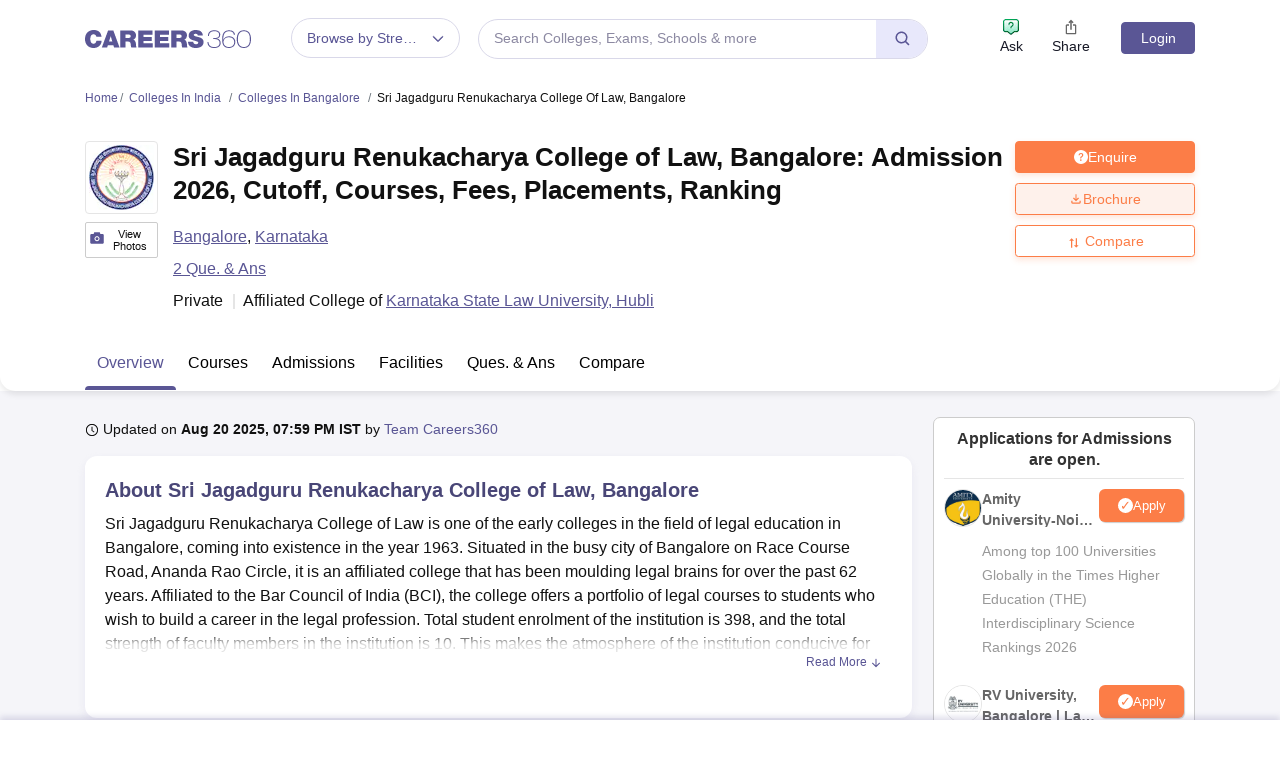

--- FILE ---
content_type: text/html; charset=utf-8
request_url: https://www.careers360.com/colleges/sri-jagadguru-renukacharya-college-of-law-bangalore
body_size: 124288
content:

    <!DOCTYPE html>
    <html lang="en">
        <head>
            <meta charset="utf-8"/>
            <meta http-equiv="X-UA-Compatible" content="IE=edge" />
            <meta name="viewport" content="width=device-width, initial-scale=1.0, maximum-scale=5.0" />
            <meta name="google-site-verification" content="LGYIP8lGL_sS1s8J67ez2TByaFYHe22sDZW7IiqhXB4" />
            <meta name="msvalidate.01" content="658BD2BEC58D06790B07B5BC052DEAC6" />
             <title>Sri Jagadguru Renukacharya College of Law, Bangalore: Admission 2026, Cutoff, Courses, Fees, Placements, Ranking</title><meta name="name" content="Sri Jagadguru Renukacharya College of Law, Bangalore: Admission 2026, Cutoff, Courses, Fees, Placements, Ranking"/><meta name="description" content="Sri Jagadguru Renukacharya College of Law, Bangalore - Get complete details about courses, fees, admissions 2026, cut-off, placements, ranking, campus life, and more at the Sri Jagadguru Renukacharya College of Law, Bangalore."/><link rel="alternate" href="https://www.careers360.com/colleges/sri-jagadguru-renukacharya-college-of-law-bangalore" hrefLang="en"/><link rel="canonical" href="https://www.careers360.com/colleges/sri-jagadguru-renukacharya-college-of-law-bangalore"/><meta property="og:type" content="college-view"/><meta property="og:url" content="colleges/sri-jagadguru-renukacharya-college-of-law-bangalore"/><meta property="og:title" content="Sri Jagadguru Renukacharya College of Law, Bangalore: Admission 2026, Cutoff, Courses, Fees, Placements, Ranking"/><meta property="og:description" content="Sri Jagadguru Renukacharya College of Law, Bangalore - Get complete details about courses, fees, admissions 2026, cut-off, placements, ranking, campus life, and more at the Sri Jagadguru Renukacharya College of Law, Bangalore."/><meta property="og:site_name" content="@careers360"/><meta property="og:image" content="https://cache.careers360.mobi/media/colleges/social-media/logo/Logo_of_Sri_Jagadguru_Renukacharya_College_of_Law_Bangalore_Logo.png"/><meta property="og:image:width" content="140"/><meta property="og:image:height" content="140"/><meta name="twitter:card" content="summary_large_image"/><meta name="twitter:site" content="@careers360"/><meta name="twitter:title" content="Sri Jagadguru Renukacharya College of Law, Bangalore: Admission 2026, Cutoff, Courses, Fees, Placements, Ranking"/><meta name="twitter:description" content="Sri Jagadguru Renukacharya College of Law, Bangalore - Get complete details about courses, fees, admissions 2026, cut-off, placements, ranking, campus life, and more at the Sri Jagadguru Renukacharya College of Law, Bangalore."/><meta name="twitter:url" content="colleges/sri-jagadguru-renukacharya-college-of-law-bangalore"/><meta name="twitter:image" content="https://cache.careers360.mobi/media/colleges/social-media/logo/Logo_of_Sri_Jagadguru_Renukacharya_College_of_Law_Bangalore_Logo.png"/><meta name="twitter:image:width" content="140"/><meta name="twitter:image:height" content="140"/><script type="application/ld+json">{"@context":"https://schema.org","@type":"Organization","name":"Careers360.com - An Education Platform to Explore Colleges, Courses, Exams, Schools, Careers Options, and More!","url":"https://www.careers360.com","logo":{"@type":"ImageObject","url":"https://cache.careers360.mobi/media/presets/250X260/images/frontend/desktop/c-logo-250-250.png","width":250,"height":250},"address":{"@type":"PostalAddress","streetAddress":"Plot No. 78, Bhagwan Mahaveer Marg,Sector 44","addressLocality":"Gurugram","addressRegion":"India","postalCode":"122003"},"contactPoint":{"@type":"ContactPoint","telephone":"+91 - 0124 - 6666360","contactType":"Customer Service","areaServed":"IN","availableLanguage":"English, Hindi"},"sameAs":["https://www.facebook.com/Careers360","https://twitter.com/careers360","https://in.linkedin.com/company/careers360","https://www.instagram.com/careers360official/","https://www.youtube.com/user/mycareers360"]}</script><script type="application/ld+json">{"@context":"https://schema.org","@type":"WebSite","name":"Careers360","url":"https://www.careers360.com"}</script><script type="application/ld+json">{"@context":"http://schema.org","@type":"BreadcrumbList","itemListElement":[{"@type":"ListItem","position":1,"item":{"@id":"https://www.careers360.com/","name":"Home"}},{"@type":"ListItem","position":2,"item":{"@id":"https://www.careers360.com/colleges/india-colleges-fctp","name":"Colleges in India"}},{"@type":"ListItem","position":3,"item":{"@id":"https://www.careers360.com/colleges/bangalore-colleges-fctp","name":"Colleges in Bangalore"}},{"@type":"ListItem","position":4,"item":{"@id":"https://www.careers360.com/colleges/sri-jagadguru-renukacharya-college-of-law-bangalore","name":"Sri Jagadguru Renukacharya College of Law, Bangalore"}}]}</script><script type="application/ld+json">{"@context":"https://schema.org","@type":"Article","mainEntityOfPage":{"@type":"WebPage","@id":"https://www.careers360.com/colleges/sri-jagadguru-renukacharya-college-of-law-bangalore","name":"Sri Jagadguru Renukacharya College of Law, Bangalore"},"author":{"@type":"Person","name":"Team Careers360","url":"https://www.careers360.com/author/team-careers360"},"inLanguage":"en","headline":"Sri Jagadguru Renukacharya College of Law, Bangalore: Admission 2026, Cutoff, Courses, Fees, Placements, Ranking","description":"Sri Jagadguru Renukacharya College of Law, Bangalore - Get complete details about courses, fees, admissions 2026, cut-off, placements, ranking, campus life, and more at the Sri Jagadguru Renukacharya College of Law, Bangalore.","datePublished":"Aug 11, 2017 05:53 PM+05:30","dateModified":"2025-08-20 19:59:54+05:30","publisher":{"@type":"Organization","name":"Careers360","logo":{"@type":"ImageObject","name":"Careers360","url":"https://cache.careers360.mobi/media/presets/250X260/images/frontend/desktop/c-logo-250-250.png"},"image":{"@type":"ImageObject","url":"https://cache.careers360.mobi/media/colleges/social-media/logo/Logo_of_Sri_Jagadguru_Renukacharya_College_of_Law_Bangalore_Logo.png"}}}</script><script type="text/javascript">
              var clevertap = {event:[], profile:[], account:[], onUserLogin:[], notifications:[], privacy:[]};
              clevertap.account.push({"id": "47W-5KW-RZ7Z"});
              clevertap.privacy.push({optOut: false});
              clevertap.privacy.push({useIP: false});
              (function () {
              var wzrk = document.createElement('script');
              wzrk.type = 'text/javascript';
              wzrk.async = true;
              wzrk.src = 'https://cdn.jsdelivr.net/npm/clevertap-web-sdk/clevertap.min.js';
              var s = document.getElementsByTagName('script')[0];
              s.parentNode.insertBefore(wzrk, s);
              })();

              clevertap.notifications.push({
                "serviceWorkerPath": '/service-worker.js',
                "titleText":'Stay Ahead — Get Smart Updates from Careers360!',
                "bodyText":'Enable notifications to receive timely alerts about exams, colleges, results, deadlines, and expert tips — only what truly matters to you.',
                "okButtonText":'Sign me up!',
                "rejectButtonText":'No thanks',
                "skipDialog":true,
                "okButtonColor":'#f28046'});
            
            navigator.permissions.query({name: 'notifications'}).then(function(permission) {  
              // Initial status is available at permission.state
    
              permission.onchange = function() {  
                // Whenever there's a change, updated status is available at this.state
                if (this.state === "granted"){
                    clevertap.event.push('Notification Permission Granted')
                }else{
                    clevertap.event.push('Notification Permission Denied')
                }
              };
            });

          </script>
            <link rel="icon" href="https://cache.careers360.mobi/images/frontend/desktop/favicon.ico" type="image/x-icon" />
            <link rel="dns-prefetch" href="//cache.careers360.mobi"/>
            <link rel="dns-prefetch" href="//cnextassets.careers360.com"/>  
            <link rel="preconnect" href="//cache.careers360.mobi" crossorigin="anonymous"/>
            <link rel="preconnect" href="//cnextassets.careers360.com" crossorigin="anonymous"/>
            
            
                <style>
                  
/*! CSS Used from: https://cdn.jsdelivr.net/npm/bootstrap@5.1.3/dist/css/bootstrap.min.css */
:root{--bs-blue:#0d6efd;--bs-indigo:#6610f2;--bs-purple:#6f42c1;--bs-pink:#d63384;--bs-red:#dc3545;--bs-orange:#fd7e14;--bs-yellow:#ffc107;--bs-green:#198754;--bs-teal:#20c997;--bs-cyan:#0dcaf0;--bs-white:#fff;--bs-gray:#6c757d;--bs-gray-dark:#343a40;--bs-gray-100:#f8f9fa;--bs-gray-200:#e9ecef;--bs-gray-300:#dee2e6;--bs-gray-400:#ced4da;--bs-gray-500:#adb5bd;--bs-gray-600:#6c757d;--bs-gray-700:#495057;--bs-gray-800:#343a40;--bs-gray-900:#212529;--bs-primary:#0d6efd;--bs-secondary:#6c757d;--bs-success:#198754;--bs-info:#0dcaf0;--bs-warning:#ffc107;--bs-danger:#dc3545;--bs-light:#f8f9fa;--bs-dark:#212529;--bs-primary-rgb:13,110,253;--bs-secondary-rgb:108,117,125;--bs-success-rgb:25,135,84;--bs-info-rgb:13,202,240;--bs-warning-rgb:255,193,7;--bs-danger-rgb:220,53,69;--bs-light-rgb:248,249,250;--bs-dark-rgb:33,37,41;--bs-white-rgb:255,255,255;--bs-black-rgb:0,0,0;--bs-body-color-rgb:33,37,41;--bs-body-bg-rgb:255,255,255;--bs-font-sans-serif:system-ui,-apple-system,"Segoe UI",Roboto,"Helvetica Neue",Arial,"Noto Sans","Liberation Sans",sans-serif,"Apple Color Emoji","Segoe UI Emoji","Segoe UI Symbol","Noto Color Emoji";--bs-font-monospace:SFMono-Regular,Menlo,Monaco,Consolas,"Liberation Mono","Courier New",monospace;--bs-gradient:linear-gradient(180deg, rgba(255, 255, 255, 0.15), rgba(255, 255, 255, 0));--bs-body-font-family:var(--bs-font-sans-serif);--bs-body-font-size:1rem;--bs-body-font-weight:400;--bs-body-line-height:1.5;--bs-body-color:#212529;--bs-body-bg:#fff;}
*,::after,::before{box-sizing:border-box;}
@media (prefers-reduced-motion:no-preference){
:root{scroll-behavior:smooth;}
}
    box-sizing: border-box;
}
html,
body {
    padding: 0;
    margin: 0;
    font-family: Arial, serif !important;
    color: #111 !important;
    font-size: 14px !important;
    /* fix css until non-critical css load */
    overflow-x: hidden;
    max-width:100vw;
    touch-action: manipulation; /* Removes delay on taps */
}
.studyabroad_about_content {
    text-overflow: ellipsis;
    display: -webkit-box;
    -webkit-line-clamp: 6;
    -webkit-box-orient: vertical;
    overflow: hidden;
}
.slick-slider {
    -webkit-touch-callout: none;
    -webkit-tap-highlight-color: transparent;
    box-sizing: border-box;
    -ms-touch-action: pan-y;
    touch-action: pan-y;
    -webkit-user-select: none;
    -moz-user-select: none;
    -ms-user-select: none;
    user-select: none;
    -khtml-user-select: none;
  }

  .slick-list,
  .slick-slider {
    display: block;
    position: relative;
  }

  .slick-list {
    margin: 0;
    overflow: hidden;
    padding: 0;
  }
  .slick-slider .slick-list,
  .slick-slider .slick-track {
    -webkit-transform: translateZ(0);
    -moz-transform: translateZ(0);
    -ms-transform: translateZ(0);
    -o-transform: translateZ(0);
    transform: translateZ(0);
  }

  .slick-track {
    display: block;
    left: 0;
    margin-right: auto;
    position: relative;
    top: 0;
  }

  .slick-slider .slick-next:before {
    content: "";
    width: 6px;
    height: 6px;
    display: inline-block;
    border-bottom: 2px solid #fff;
    border-right: 2px solid #fff;
    opacity: 1;
    transform: rotate(-45deg);
  }
  .slick-slider .slick-prev:before {
    content: "";
    width: 6px;
    height: 6px;
    display: inline-block;
    border-bottom: 2px solid #fff;
    border-right: 2px solid #fff;
    opacity: 1;
    transform: rotate(135deg);
  }

  .slick-track:after,
  .slick-track:before {
    content: "";
    display: table;
  }

  .slick-track:after {
    clear: both;
  }
  .slick-slide {
    display: none;
    float: left;
    height: 100%;
    min-height: 1px;
  }
  .slick-initialized .slick-slide {
    display: block;
  }
  .slick-next,
  .slick-prev {
    border: none;
    cursor: pointer;
    display: block;
    font-size: 0;
    height: 20px;
    line-height: 0;
    padding: 0;
    position: absolute;
    top: 50%;
    -webkit-transform: translateY(-50%);
    -ms-transform: translateY(-50%);
    transform: translateY(-50%);
    width: 20px;
  }

  .slick-next,
  .slick-next:focus,
  .slick-next:hover,
  .slick-prev,
  .slick-prev:focus,
  .slick-prev:hover {
    background: #0000;
    color: #0000;
    outline: 0;
  }
  .slick-next.slick-disabled:before,
  .slick-prev.slick-disabled:before {
    opacity: 0.25;
  }

  .slick-next:before,
  .slick-prev:before {
    -webkit-font-smoothing: antialiased;
    -moz-osx-font-smoothing: grayscale;
    color: #fff;
    font-family: Arial, serif !important;
    font-size: 20px;
    line-height: 1;
    opacity: 0.75;
  }

  .slick-prev {
    left: -25px;
  }
  .slick-prev:before {
    content: "←";
  }
  .slick-next {
    right: -25px;
  }
  .slick-next:before {
    content: "→";
  }
  .slick-dots {
    bottom: -25px;
    display: block;
    list-style: none;
    margin: 0;
    padding: 0;
    position: absolute;
    text-align: center;
    width: 100%;
  }

  .slick-dots li {
    display: inline-block;
    margin: 0 5px;
    padding: 0;
    position: relative;
  }

  .slick-dots li,
  .slick-dots li button {
    cursor: pointer;
    height: 20px;
    width: 20px;
  }

  .slick-dots li button {
    background: #0000;
    border: 0;
    color: #0000;
    display: block;
    font-size: 0;
    line-height: 0;
    outline: 0;
    padding: 5px;
  }
  .slick-dots li button:before {
    -webkit-font-smoothing: antialiased;
    -moz-osx-font-smoothing: grayscale;
    color: #000;
    content: "•";
    font-size: 6px;
    height: 20px;
    left: 0;
    line-height: 20px;
    opacity: 0.25;
    position: absolute;
    text-align: center;
    top: 0;
    width: 20px;
  }

  .slick-dots li.slick-active button:before {
    color: #000;
    opacity: 0.75;
  }

  :root {
    --bs-blue: #0d6efd;
    --bs-indigo: #6610f2;
    --bs-purple: #6f42c1;
    --bs-pink: #d63384;
    --bs-red: #dc3545;
    --bs-orange: #fd7e14;
    --bs-yellow: #ffc107;
    --bs-green: #198754;
    --bs-teal: #20c997;
    --bs-cyan: #0dcaf0;
    --bs-white: #fff;
    --bs-gray: #6c757d;
    --bs-gray-dark: #343a40;
    --bs-gray-100: #f8f9fa;
    --bs-gray-200: #e9ecef;
    --bs-gray-300: #dee2e6;
    --bs-gray-400: #ced4da;
    --bs-gray-500: #adb5bd;
    --bs-gray-600: #6c757d;
    --bs-gray-700: #495057;
    --bs-gray-800: #343a40;
    --bs-gray-900: #212529;
    --bs-primary: #0d6efd;
    --bs-secondary: #6c757d;
    --bs-success: #198754;
    --bs-info: #0dcaf0;
    --bs-warning: #ffc107;
    --bs-danger: #dc3545;
    --bs-light: #f8f9fa;
    --bs-dark: #212529;
    --bs-primary-rgb: 13, 110, 253;
    --bs-secondary-rgb: 108, 117, 125;
    --bs-success-rgb: 25, 135, 84;
    --bs-info-rgb: 13, 202, 240;
    --bs-warning-rgb: 255, 193, 7;
    --bs-danger-rgb: 220, 53, 69;
    --bs-light-rgb: 248, 249, 250;
    --bs-dark-rgb: 33, 37, 41;
    --bs-white-rgb: 255, 255, 255;
    --bs-black-rgb: 0, 0, 0;
    --bs-body-color-rgb: 33, 37, 41;
    --bs-body-bg-rgb: 255, 255, 255;
    --bs-font-sans-serif: system-ui, -apple-system, "Segoe UI", Roboto,
      "Helvetica Neue", Arial, "Noto Sans", "Liberation Sans", sans-serif,
      "Apple Color Emoji", "Segoe UI Emoji", "Segoe UI Symbol", "Noto Color Emoji";
    --bs-font-monospace: SFMono-Regular, Menlo, Monaco, Consolas,
      "Liberation Mono", "Courier New", monospace;
    --bs-gradient: linear-gradient(180deg, #ffffff26, #fff0);
    --bs-body-font-family: Arial var(--bs-font-sans-serif);
    --bs-body-font-size: 1rem;
    --bs-body-font-weight: 400;
    --bs-body-line-height: 1.5;
    --bs-body-color: #212529;
    --bs-body-bg: #fff;
  }
  *,
  :after,
  :before {
    box-sizing: border-box;
  }

  @media (prefers-reduced-motion: no-preference) {
    :root {
      scroll-behavior: smooth;
    }
  }

  body {
    -webkit-text-size-adjust: 100%;
    -webkit-tap-highlight-color: transparent;
    background-color: var(--bs-body-bg);
    color: var(--bs-body-color);
    font-family: Arial, serif !important;
    font-size: var(--bs-body-font-size);
    font-weight: var(--bs-body-font-weight);
    line-height: 1.56;
    margin: 0;
    text-align: var(--bs-body-text-align);
  }
.h1,
  h1 {
    font-size: calc(1.375rem + 1.5vw);
  }

  .h2,
  h2 {
    font-size: calc(1.325rem + 0.9vw);
  }

  .h3,
  h3 {
    font-size: calc(1.3rem + 0.6vw);
  }

  .h4,
  h4 {
    font-size: calc(1.275rem + 0.3vw);
  }

  .h5,
  h5 {
    font-size: 1.25rem;
  }

  .h6,
  h6 {
    font-size: 1rem;
  }

  p {
    margin-bottom: 1rem;
    margin-top: 0;
  }

  ol,
  ul {
    padding-left: 2rem;
  }

  dl,
  ol,
  ul {
    margin-bottom: 1rem;
    margin-top: 0;
  }

  b,
  strong {
    font-weight: bolder;
  }

  a {
    color: #0d6efd;
    text-decoration: none;
  }

  img,
  svg {
    vertical-align: middle;
  }

  table {
    border-collapse: collapse;
    caption-side: bottom;
  }

  th {
    text-align: inherit;
    text-align: -webkit-match-parent;
  }

  tbody,
  td,
  tfoot,
  th,
  thead,
  tr {
    border: 0 solid;
    border-color: inherit;
  }

  button {
    border-radius: 0;
  }

  button,
  input,
  optgroup,
  select,
  textarea {
    font-family: Arial, serif !important;
    font-size: inherit;
    line-height: inherit;
    margin: 0;
  }

  button,
  select {
    text-transform: none;
  }

  [role="button"] {
    cursor: pointer;
  }

  [type="button"],
  [type="reset"],
  [type="submit"],
  button {
    -webkit-appearance: button;
  }

  [type="button"]:not(:disabled),
  [type="reset"]:not(:disabled),
  [type="submit"]:not(:disabled),
  button:not(:disabled) {
    cursor: pointer;
  }

  .container,
  .container-fluid,
  .container-lg,
  .container-md,
  .container-sm,
  .container-xl,
  .container-xxl {
    margin-left: auto;
    margin-right: auto;
    padding-left: var(--bs-gutter-x, 0.75rem);
    padding-right: var(--bs-gutter-x, 0.75rem);
    width: 100%;
  }

  @media (min-width: 576px) {
    .container,
    .container-sm {
      max-width: 540px;
    }
  }

  @media (min-width: 768px) {
    .container,
    .container-md,
    .container-sm {
      max-width: 720px;
    }
  }

  @media (min-width: 992px) {
    .container,
    .container-lg,
    .container-md,
    .container-sm {
      max-width: 960px;
    }
  }
  @media (min-width: 1200px) {
    .container,.container-lg,.container-md,.container-sm,.container-xl {
        max-width:1140px
    }
}

@media (min-width: 1400px) {
    .container,.container-lg,.container-md,.container-sm,.container-xl,.container-xxl {
        max-width:1320px
    }
}
  .row {
    --bs-gutter-x: 1.5rem;
    --bs-gutter-y: 0;
    display: flex;
    flex-wrap: wrap;
    margin-left: calc(var(--bs-gutter-x) * -0.5);
    margin-right: calc(var(--bs-gutter-x) * -0.5);
    margin-top: calc(var(--bs-gutter-y) * -1);
  }

  .row > * {
    flex-shrink: 0;
    margin-top: var(--bs-gutter-y);
    max-width: 100%;
    padding-left: calc(var(--bs-gutter-x) * 0.5);
    padding-right: calc(var(--bs-gutter-x) * 0.5);
    width: 100%;
  }

  .col {
    flex: 1 0 0%;
  }

  .col-8 {
    flex: 0 0 auto;
    width: 66.66666667%;
  }

  .col-12 {
    flex: 0 0 auto;
    width: 100%;
  }
  @media (min-width: 576px) {
    .col-sm-2 {
      flex: 0 0 auto;
      width: 16.66666667%;
    }
    .col-sm-4 {
      flex: 0 0 auto;
      width: 33.33333333%;
    }
    .col-sm-6 {
      flex: 0 0 auto;
      width: 50%;
    }
    .col-sm-8 {
      flex: 0 0 auto;
      width: 66.66666667%;
    }
    .col-sm-10 {
      flex: 0 0 auto;
      width: 83.33333333%;
    }
    .col-sm-12 {
      flex: 0 0 auto;
      width: 100%;
    }
  }
  @media (min-width: 768px) {
    .col-md-3 {
      flex: 0 0 auto;
      width: 25%;
    }
    .col-md-6 {
      flex: 0 0 auto;
      width: 50%;
    }
    .col-md-9 {
      flex: 0 0 auto;
      width: 75%;
    }
  }
  @media (min-width: 992px) {
    .col-lg-3 {
      flex: 0 0 auto;
      width: 25%;
    }
    .col-lg-9 {
      flex: 0 0 auto;
      width: 75%;
    }
  }
  .btn {
    background-color: initial;
    border: 1px solid #0000;
    border-radius: 0.25rem;
    color: #212529;
    cursor: pointer;
    display: inline-block;
    font-size: 1rem;
    font-weight: 400;
    line-height: 1.5;
    padding: 0.375rem 0.75rem;
    text-align: center;
    text-decoration: none;
    transition: color 0.15s ease-in-out, background-color 0.15s ease-in-out,
      border-color 0.15s ease-in-out, box-shadow 0.15s ease-in-out;
    -webkit-user-select: none;
    -moz-user-select: none;
    user-select: none;
    vertical-align: middle;
  }

  .btn-primary {
    background-color: #fc7d47;
    border-color: #fc7d47;
    color: #fff;
  }

  .fade {
    transition: opacity 0.15s linear;
  }

  .fade:not(.show) {
    opacity: 0;
  }

  .collapse:not(.show) {
    display: none;
  }

  .nav {
    display: flex;
    flex-wrap: wrap;
    list-style: none;
    margin-bottom: 0;
    padding-left: 0;
  }

  .nav-link {
    color: #0d6efd;
    display: block;
    padding: 0.5rem 1rem;
    text-decoration: none;
    transition: color 0.15s ease-in-out, background-color 0.15s ease-in-out,
      border-color 0.15s ease-in-out;
  }

  .nav-tabs {
    border-bottom: 1px solid #dee2e6;
  }

  .nav-tabs .nav-link {
    background: 0 0;
    border: 1px solid #0000;
    border-top-left-radius: 0.25rem;
    border-top-right-radius: 0.25rem;
    margin-bottom: -1px;
  }

  .nav-tabs .nav-item.show .nav-link,
  .nav-tabs .nav-link.active {
    background-color: #fff;
    border-color: #dee2e6 #dee2e6 #fff;
    color: #495057;
  }

  .tab-content > .tab-pane {
    display: none;
  }

  .tab-content > .active {
    display: block;
  }

  .accordion-button {
    align-items: center;
    background-color: #fff;
    border: 0;
    border-radius: 0;
    color: #212529;
    display: flex;
    font-size: 1rem;
    overflow-anchor: none;
    padding: 1rem 1.25rem;
    position: relative;
    text-align: left;
    transition: color 0.15s ease-in-out, background-color 0.15s ease-in-out,
      border-color 0.15s ease-in-out, box-shadow 0.15s ease-in-out,
      border-radius 0.15s ease;
    width: 100%;
  }

  .accordion-button:after {
    background-image: url("data:image/svg+xml;charset=utf-8,%3Csvg xmlns='http://www.w3.org/2000/svg' viewBox='0 0 16 16' fill='%23212529'%3E%3Cpath fill-rule='evenodd' d='M1.646 4.646a.5.5 0 0 1 .708 0L8 10.293l5.646-5.647a.5.5 0 0 1 .708.708l-6 6a.5.5 0 0 1-.708 0l-6-6a.5.5 0 0 1 0-.708z'/%3E%3C/svg%3E");
    background-repeat: no-repeat;
    background-size: 1.25rem;
    content: "";
    flex-shrink: 0;
    height: 1.25rem;
    margin-left: auto;
    transition: transform 0.2s ease-in-out;
    width: 1.25rem;
  }

  .accordion-header {
    margin-bottom: 0;
  }

  .accordion-item {
    background-color: #fff;
    border: 1px solid rgba(0, 0, 0, 0.125);
  }

  .accordion-item:first-of-type {
    border-top-left-radius: 0.25rem;
    border-top-right-radius: 0.25rem;
  }

  .accordion-item:first-of-type .accordion-button {
    border-top-left-radius: calc(0.25rem - 1px);
    border-top-right-radius: calc(0.25rem - 1px);
  }

  .accordion-item:not(:first-of-type) {
    border-top: 0;
  }

  .accordion-item:last-of-type {
    border-bottom-left-radius: 0.25rem;
    border-bottom-right-radius: 0.25rem;
  }

  .accordion-item:last-of-type .accordion-button.collapsed {
    border-bottom-left-radius: calc(0.25rem - 1px);
    border-bottom-right-radius: calc(0.25rem - 1px);
  }

  .accordion-item:last-of-type .accordion-collapse {
    border-bottom-left-radius: 0.25rem;
    border-bottom-right-radius: 0.25rem;
  }

  .accordion-flush .accordion-collapse {
    border-width: 0;
  }

  .accordion-flush .accordion-item {
    border-left: 0;
    border-radius: 0;
    border-right: 0;
  }

  .accordion-flush .accordion-item:first-child {
    border-top: 0;
  }

  .accordion-flush .accordion-item:last-child {
    border-bottom: 0;
  }

  .accordion-flush .accordion-item .accordion-button {
    border-radius: 0;
  }

  .breadcrumb-item + .breadcrumb-item:before {
    color: #6c757d;
    content: var(--bs-breadcrumb-divider, "/");
    float: left;
    padding-right: 0.5rem;
  }

  .d-block {
    display: block !important;
  }

  .d-flex {
    display: flex !important;
  }

  .border {
    border: 1px solid #dee2e6 !important;
  }

  .px-1 {
    padding-left: 0.25rem !important;
    padding-right: 0.25rem !important;
  }

  .text-end {
    text-align: right !important;
  }

  .desktop_display {
    display: block;
  }

  .mobile_display {
    display:none;
  }

  @media screen and (max-width: 991px) and (min-width: 360px) {
    .top_header_ad.mobile_display {
      height: 100px;
      margin: 10px auto 0;
      width: 320px;
    }

    .mobile_display {
      display: block;
      position: relative;
    }
    .avatar_image {
    width: 17px;
    text-transform: uppercase;
    font-size: 14px;
    overflow: hidden;
    position: relative;
    z-index: 9;
    color: #fff;
    top: 6px;
    left: 9px;
  }

   .login_block {
    position: relative;
  }

  .login_block:before {
    content: "";
    background: #3a4d95;
    width: 24px;
    height: 24px;
    position: absolute;
    z-index: 8;
    display: block;
    border-radius: 50%;
    right: -8px;
    top: 3px;
    display: block;
  }
  }

  .articl_top_box {
    border-bottom-left-radius: 20px;
    border-bottom-right-radius: 20px;
    box-shadow: 0 5px 5px 0 #0000001a;
    margin-bottom: 30px;
  }

  .lock_open_icon {
    display: inline-block;
    font-size: 16px;
    vertical-align: text-top;
  }

  .download_brochure_btn {
    background-color: #fef1eb !important;
    border: 1px solid #ec642b !important;
    box-shadow: 0 3px 6px 0 #fc7d4733;
    color: #ec642b !important;
    padding: 5px 10px !important;
    width: 100%;
  }

  .article_summary_heading_card h1 {
    color: #181a27;
    font-family: Arial, serif !important;
    font-size: 27px;
    font-weight: 700;
    margin: 0;
    padding: 0 0 15px;
  }
  .article_summary_info {
    font-family: Arial, serif !important;
    font-size: 14px;
    font-weight: 400;
    padding-bottom: 20px;
  }

  .article_summary_info a {
    color: #5a5695;
  }

  .top_right_cta button {
    display: block;
    font-size: 14px;
  }

  .top_right_cta > div {
    display: block;
    margin: 0 0 12px;
  }
  .top_right_cta.isNotAdbuddy .right_cta_btn > div:first-child :is(button, a) {
    background-color: #fc7d47 !important;
    border: 1px solid #fc7d47 !important;
    color: #fff !important;
  }
  .top_right_cta.isNotAdbuddy .right_cta_btn > div:nth-child(2) button {
    background-color: #fef1eb !important;
    border: 1px solid #ec642b !important;
    color: #ec642b !important;
  }
  .top_right_cta .right_cta_btn > div:last-child {
    margin-top: 12px;
  }
  .download_pdf_btn {
    background-color: #fff !important;
    border: 1px solid #dd4504 !important;
    box-shadow: 0 3px 6px 0 #fc7d4733;
    color: #ec642b !important;
    margin: 0 0 12px;
    padding: 5px !important;
    width: 100%;
  }
  @media screen and (max-width: 991px) {
    .articl_top_box {
      box-shadow: none;
    }

    .article_summary_heading_card {
      margin-bottom: 0;
      padding: 10px 0 0;
    }

    .article_summary_heading_card h1 {
      font-size: 20px;
    }

    .top_right_cta .right_cta_btn > div:nth-child(2) :is(button, a) {
      margin-top: 0 !important;
      width: 100%;
    }

    .top_right_cta button {
      font-size: 13px;
    }

    .top_right_cta > div {
      margin: 0 10px 12px 0;
    }

    .top_right_cta {
      display: flex;
    }

    .top_right_cta .iframe_adm,
    .top_right_cta a,
    .top_right_cta button {
      height: 32px;
      width: 106px;
    }

    .top_right_cta .right_cta_btn {
      float: left;
      width: auto;
    }

    .top_right_cta .right_cta_btn > div {
      display: block;
      float: left;
      margin: 0 10px 0 0;
    }

    .top_right_cta .right_cta_btn > div:last-child {
      float: left;
      margin: 0;
      padding: 0;
    }

    .download_pdf_btn {
      margin: 0 0 12px;
      width: 140px;
    }
  }
  .breadcrumb {
    display: flex;
    flex-wrap: wrap;
    list-style: none;
    margin-bottom: 1rem;
    padding: 0;
  }

  .breadcrumb-item + .breadcrumb-item {
    padding-left: 0.5rem;
  }

  .breadcrumb_icon:before {
    color: #6c757d;
    content: var(--bs-breadcrumb-divider, "/") !important;
    float: left;
    margin-left: -9px;
    padding-right: 0.5rem;
    position: absolute;
  }

  .breadcrumb-item.active {
    color: #6c757d;
  }

  .switch_lng {
    color: #5a5695;
    font-family: Arial, serif !important;
    font-size: 16px;
    margin-bottom: 20px;
  }

  .switch_lng_both {
    border: 1px solid #e5e5e5;
    border-radius: 25px;
    margin-left: 8px;
    padding: 5px;
  }

  .switch_lng_both,
  .switch_lng_both a {
    background-color: #fff;
    display: inline-block;
  }

  .switch_lng_both a {
    border-radius: 20px;
    color: #5a5695;
    padding: 6px 14px;
    text-decoration: none !important;
  }

  .switch_lng img {
    margin-left: 7px;
    margin-top: -2px;
    min-height: 16px;
    min-width: 16px;
  }

  .switch_lng a.active_lang {
    background: #e8e8fb;
  }

  @media screen and (max-width: 991px) {
    .switch_lng {
      text-align: right;
    }
  }


  .login {
    background-color: #5a5695;
    border: 1px solid #5a5695;
    border-radius: 4px;
    color: #fff !important;
    cursor: pointer;
    font-weight: 400;
    margin-top: 4px;
    max-height: 32px;
    min-width: 78px;
    padding: 0 5px;
    text-align: center;
    transition: all 0.2s ease-in-out;
  }

  .dropdown_menu_maga {
    display: none;
    padding: 15px 0 0;
    position: absolute;
    width: 795px;
    z-index: 9;
  }
  .dropdown_menu_maga:after,
  .dropdown_menu_maga:before {
    border-left: 10px solid #0000;
    border-right: 10px solid #0000;
    content: "";
    height: 0;
    left: 72px;
    position: absolute;
    top: 6px;
    width: 0;
  }

  .dropdown_menu_maga:after {
    border-bottom: 10px solid #fff;
  }

  .list_dropdown {
    background: #fff;
    border-radius: 3px;
    box-shadow: 0 0 4px #ccc;
    display: none;
    list-style: none;
    margin-top: 0;
    position: absolute;
    right: 0;
    top: 40px;
    width: 251px;
    z-index: 3;
  }

  .list_dropdown:after {
    border: 10px solid;
    border-color: #0000 #0000 #fff;
    top: -19px;
  }

  .list_dropdown:after,
  .list_dropdown:before {
    content: "";
    margin-left: -5px;
    position: absolute;
    right: 20px;
  }

  .list_dropdown:before {
    border: 10px solid;
    border-color: #0000 #0000 #eee;
    top: -21px;
  }

  .dropdown_menu:hover .dropdown_menu_maga {
    display: block;
  }

  .megaMenuInner > ul > li:first-child {
    padding-top: 10px;
  }

  .megaMenuInner > ul li > a {
    color: #666;
    display: inline-block;
    padding: 7px 20px;
    position: relative;
    text-align: left;
    width: 100%;
  }

  .megaMenuInner > ul li:hover > a {
    background-color: #eee;
    color: #5a5695;
  }

  .megaMenuInner ul > li.mouseHover > a:after {
    border-bottom: 2px solid #e5e5e5;
    border-right: 2px solid #e5e5e5;
  }
  .megaMenuInner ul > li.mouseHover:hover > a:after,
  .megaMenuInner ul > li.mouseHover > a:after {
    content: "";
    height: 8px;
    margin-top: -6px;
    position: absolute;
    right: 12px;
    top: 56%;
    transform: rotate(-45deg);
    width: 8px;
  }

  .megaMenuInner ul > li.mouseHover:hover > a:after {
    border-bottom: 2px solid #3a4d95;
    border-right: 2px solid #3a4d95;
  }

  .megaMenuInner ul > li.mouseHover.menu_active > a {
    background-color: #eee;
    color: #3a4d95;
  }

  .megaMenuInner ul > li.mouseHover.menu_active > a:after {
    border-bottom: 2px solid #3a4d95;
    border-right: 2px solid #3a4d95;
    content: "";
    height: 8px;
    margin-top: -6px;
    position: absolute;
    right: 12px;
    top: 56%;
    transform: rotate(-45deg);
    width: 8px;
  }

  .megaInner {
    background-color: #f2f2f2;
    left: 239px;
    min-height: 600px;
    position: absolute;
    top: 0;
    width: 556px;
  }

  .megaInnBlk {
    padding: 15px 30px;
  }

  .megaMenuInner {
    background-color: #fff;
    border: 1px solid #e5e5e5;
    -webkit-border-radius: 4px;
    -moz-border-radius: 4px;
    border-radius: 4px;
    box-shadow: 0 0 9px 1px #0003;
    height: auto !important;
    overflow: hidden;
  }
  .fixed_search_form {
    background-color: #fff;
    border: 1px solid #d9d8e9;
    border-radius: 20px;
    box-sizing: border-box;
    color: #8c89a2;
    cursor: pointer;
    display: inline-flex;
    font-family: Arial, serif !important;
    font-size: 14px;
    height: 40px;
    line-height: 37px;
    margin-top: 0;
    overflow: hidden;
    padding: 0 45px 0 15px;
    position: relative;
    text-overflow: ellipsis;
    white-space: nowrap;
    width: 450px;
  }

  .new_companion_header_button:hover .list_dropdown {
    display: block;
  }

  .header_searchIcon {
    background-color: #e8e8fb;
    font-size: 18px;
    height: 41px;
    position: absolute;
    right: -1px;
    top: -1px;
    width: 52px;
  }

  .header_searchIcon svg {
    color: #5a5695;
    font-weight: 700;
    left: 18px;
    position: absolute;
    top: 11px;
  }

  .list_dropdown li a:hover {
    background-color: #eee;
  }

  .list_dropdown > li a {
    color: #666;
    color: #333;
    display: block;
    font-size: 14px;
    line-height: 100%;
    line-height: 19px;
    padding: 8px 10px;
  }

  .buynow_button {
    background-color: #fc7d47;
    border-radius: 3px;
    color: #fff;
    float: right;
    font-size: 12px;
    line-height: 17px;
    padding: 1px 5px;
    text-align: center;
    width: auto;
  }

  .nav_data_blk .accordion_menu_title h5 {
    color: #333;
    font-size: 14px;
    padding: 0 10px;
    text-transform: capitalize;
  }
  .head_acordian_contant {
    min-height: auto !important;
  }

  .nav_data_blk .accordion_menu_content {
    background-color: #f2f2f2;
    max-height: 200px;
    overflow: auto;
    padding: 0 20px 10px;
  }

  .nav_data_blk .acordian_contant div {
    padding: 0 !important;
  }

  .selected_domain {
    margin: 0 15px;
    position: relative;
  }

  .selected_domain .domain_change {
    border-bottom: 3px solid #e5e5e5;
    color: #3a4d95;
    display: inline-block;
    font-size: 16px;
    padding: 10px 60px 10px 0;
    width: 100%;
  }

  .selected_domain .back_main_nav {
    color: #333;
    position: absolute;
    right: 0;
    top: 15px;
  }

  .searchMainDiv {
    background-color: #fff;
    display: none;
    height: 100vh;
    left: 0;
    position: fixed;
    top: 0;
    width: 100%;
    z-index: 9;
  }

  .searchShow {
    display: block !important;
  }

  .search_container {
    margin: 30px auto;
    max-width: 720px;
    position: relative;
  }

  .searchInput {
    position: relative;
  }

  .searchInput label.form-label {
    display: block;
    margin: 0;
  }

  .popularSearch {
    background: #fff;
    height: 510px;
    margin: 0 0 140px;
    position: relative;
  }
  .searchPopupCross {
    float: right;
    font-size: 30px;
    padding: 10px 25px;
    position: relative;
    text-align: right;
    z-index: 9;
  }

  .searchPopupCross .popClose {
    font-size: 20px;
    position: absolute;
    right: 10px;
    top: 10px;
  }

  .searchMainDiv .searchInput input[type="text"]:focus-visible {
    box-shadow: none;
  }

  .searchIcon {
    bottom: 9px;
    color: #ee5d6b;
    font-size: 23px;
    font-weight: 300;
    position: absolute;
  }

  .popularSearch h3 {
    color: #ccc;
    font-size: 16px;
    font-weight: 400;
    margin-top: 30px;
  }

  .popularSearch ul {
    height: 100%;
    margin: 0;
    overflow-y: auto;
    padding: 0;
  }
.popularSearch ul li a {
  font-size: 14px;
  color: #666;
}
.popularSearch ul li {
  list-style: none;
  padding: 11px 3px;
  border-bottom: 1px solid #f2f2f2;
}
.popularSearch ul li div {
  display: flex;
  justify-content: space-between;
}
.popularSearch ul li div p {
  margin: 0px;
  color: #ccc;
}
  .popularSearch ul li div.ask_question_div {
    background: #fff;
    bottom: -40px;
    display: inline-block;
    left: 0;
    padding: 10px;
    position: absolute;
    text-align: center;
    width: 100%;
    z-index: 99999999;
  }

  .popularSearch ul li a.ask_question {
    color: #666;
    display: inline-block;
    margin: 0 auto;
  }

  .loader_search {
    position: absolute;
    right: 30px;
    top: 24px;
  }

  .searchPopupCross span.popClose {
    cursor: pointer;
  }

  .searchMainDiv .searchInput input[type="text"]::-webkit-input-placeholder {
    color: #6d6d6d;
    font-size: 18px;
  }

  .dot-pulse {
    animation: dot-pulse 1.5s linear infinite;
    animation-delay: 0.25s;
    background-color: #ee5d6b;
    border-radius: 5px;
    box-shadow: 9999px 0 0 -5px;
    color: #ee5d6b;
    height: 10px;
    left: -9999px;
    position: relative;
    width: 10px;
  }
  .ask_question_div.ask_question_button {
    position: absolute !important;
    text-align: center;
    width: 100%;
  }

  .ask_question_div.ask_question_button a {
    background: #f2f2f2;
    border: 1px solid #e5e5e5;
    border-radius: 4px;
    display: inline-block !important;
    margin: 10px 0;
    padding: 8px 10px !important;
  }
  .footer_section {
    background-color: #111;
    padding: 0;
  }
  .top_footer {
    height: 110px;
    padding: 43px 0;
  }
  .footer_social li,
  .internal_links li {
    display: inline-block;
    line-height: normal;
  }

  .internal_links li a {
    color: #f7f7f7;
    font-size: 14px;
    padding: 0 6px;
    text-decoration: none;
  }

  .footer_social {
    display: flex;
    list-style: none;
    margin: 0;
    padding: 0;
    text-align: right;
    vertical-align: top;
    width: 215px;
  }

  .footer_social li {
    margin-left: 5px;
  }

  .middle_footer {
    border-top: 1px solid #ffffff0a;
    padding: 40px 0;
  }
  .middle_footer .footer_content h5 {
    color: #fff;
    font-size: 14px;
    font-weight: 600;
    margin: 0;
    padding-bottom: 20px;
  }

  .middle_footer .footer_content ul {
    list-style: none;
    padding-left: 0;
  }

  .middle_footer .footer_content ul li {
    padding: 5px 0;
  }

  .middle_footer .footer_content ul li a {
    color: #fff;
    font-size: 12px;
    line-height: 20px;
    text-decoration: none;
  }

  .footer_bottom {
    border-top: 1px solid #ffffff0a;
    margin-bottom: 0;
    padding: 13px 0;
  }
  .bottom_foot {
    font-size: 12px;
    text-align: center;
    vertical-align: middle;
    width: 100%;
  }

  .bottom_foot,
  .footer_bottom .footerbtm_left,
  .footer_bottom .middlebtm {
    color: #e5e5e5;
    display: inline-block;
  }

  .footer_bottom p,
  .footer_bottom ul {
    margin-bottom: 0;
  }

  .footer_bottom .footerbtm_left ul li {
    display: inline-block;
  }

  .footer_bottom .footerbtm_left ul li a {
    color: #e5e5e5;
    display: block;
    font-size: 12px;
    padding: 2px 0;
    text-decoration: none;
  }

  .footer_bottom .footerbtm_left ul li:not(:first-child) {
    margin-left: 20px;
  }

  .middlebtm {
    margin: 0 auto;
    text-align: center;
    width: 50%;
  }
  header.header_main {
    position: sticky;
    top: -77px;
    -webkit-transform: translate(0);
    -ms-transform: translate(0);
    -moz-transform: translate(0);
    -o-transform: translate(0);
    transform: translate(0);
  }

  .header_main.topfix.scroll_page,
  header.header_main {
    margin-top: 0;
    -webkit-transition: all 0.5s ease;
    -ms-transition: all 0.5s ease;
    -moz-transition: all 0.5s ease;
    -o-transition: all 0.5s ease;
    transition: all 0.5s ease;
  }

  .header_main.topfix.scroll_page {
     position: unset;
     height: 77px;
     margin-top: 0;
  }

  .login_block {
    margin: 0px;
    font-size: 16px;
    color: #181a27;
    font-weight: 500;
    cursor: pointer;
    position: relative;
    text-transform: capitalize;
  }

  // .login_block::before {
  //   display: none;
  // }

  /* .user_icon {
    font-size: 18px;
    border-radius: 50%;
    text-align: center;
    height: 20px;
    width: 20px;
    color: #757680;
  } */

  .user_icon {
    font-size: 12px;
    text-align: center;
    color: #fff;
    display: block;
    border-radius: 50%;
    width: 18px;
    height: 18px;
    border: 1px solid #5a5695;
    line-height: 14px;
    margin: 3px auto 1px;
    background: #5a5695;
  }

  span.name_str {
    display: block;
    font-size: 14px;
    float: left;
    margin: 0;
    padding: 0;
    line-height: 18px;
    color: #666;
  }

  .user_icon_arrow {
    font-size: 10px;
    padding-left: 2px;
    font-weight: bold;
  }

  .login_user_links {
    position: absolute;
    top: 46px;
    background: #fff;
    color: #333;
    z-index: 10;
    padding: 10px;
    border: 1px solid #eeee;
    display: none;
    min-width: 200px;
    right: 0;
  }

  .login_user_links:after {
    border-color: transparent transparent #fff;
    border-style: solid;
    border-width: 10px;
    top: -19px;
    content: "";
    right: 20px;
    margin-left: -5px;
    position: absolute;
  }


  @media screen and (max-width: 1199px) and (min-width: 992px) {
    .fixed_search_form {
      width: 360px;
    }

    .right_header_links {
      margin-right: 10px;
    }

    .dropdown_menu {
      padding: 0 8px 0 20px;
    }
  }
  @media screen and (max-width: 991px) and (min-width: 360px) {
    .header {
      height: 54px;
    }
    .footer_section {
      padding: 0;
    }

    .footer_section .accordion-item .accordion-button {
      background-color: #111 !important;
      border-bottom: 1px solid #333 !important;
      color: #fff;
    }
    .footer_section .accordion-button {
      padding: 15px 0 !important;
      position: relative;
    }

    .footer_section .accordion-body,
    .footer_section .accordion-button {
      border-bottom: 1px solid #333 !important;
    }

    .footer_section .accordion-button.collapsed:before {
      -webkit-transform: rotate(0);
      -ms-transform: rotate(0);
      -moz-transform: rotate(0);
      -o-transform: rotate(0);
      transform: rotate(0);
    }
    .footer_bottom,
    .top_footer {
      height: auto;
      padding: 35px 0;
      text-align: center;
    }
    .internal_links {
      margin: 0;
      padding: 0;
    }

    .internal_links li {
      color: #181a27;
      font-size: 14px;
      font-size: 12px;
      font-weight: 500;
      margin: 10px 0;
    }

    .internal_links li a {
      padding: 0 7px;
    }

    .footer_social {
      gap: 30px;
      justify-content: center;
      text-align: center;
      width: 100%;
    }

    .footer_social li {
      font-size: 12px;
      margin-left: 1px;
    }

    .footer_bottom ul {
      padding-left: 0;
    }

    .footer_bottom .footerbtm_left li:not(:first-child) {
      margin-left: 15px !important;
    }

    .middlebtm {
      padding: 20px 0 10px;
      width: 100%;
    }
    .navUl li > div:before {
      margin: 0 5px 0 0;
    }

    header.header_main.topfix.scroll_page {
      height: 53px;
      left: 0;
      position: fixed;
      top: 0;
      width: 100%;
    }

    .footer_ac_heading {
      background-color: initial;
      margin: 0;
    }
    .mobile_header {
      background-color: #fff;
      // border-bottom: 1px solid #eee;
      display: inline-flex;
      min-height: 53px;
      position: unset;
      vertical-align: middle;
      width: 100%;
      z-index: 4;
    }

    .hamburger_panel .navUl > li > div:after {
      border-bottom: 2px solid #ccc;
      border-right: 2px solid #ccc;
      content: "";
      height: 8px;
      margin-top: -6px;
      position: absolute;
      right: 12px;
      top: 56%;
      transform: rotate(-45deg);
      width: 8px;
    }

    .footer_accordion {
      background-color: #111;
      border-top: 1px solid #ffffff0a;
    }
    .header_btn {
      display: inline-block;
    }


    .headerhambuger_icon {
      overflow: hidden;
      position: absolute;
      top: 17px;
      width: 20px;
    }

    .c360_logo {
      margin: 3px 0 0 32px;
      padding-top: 10px;
      text-align: left;
    }

    .left_header_menu {
      float: left;
      width: 130px;
    }

    .right_header_links {
      display: flex;
      float: left;
      margin: 10px 0 0;
      padding: 0;
      width: auto;
    }

    .right_header_menu {
      color: #fff;
      display: inline-block;
      float: right;
      font-family: Arial, serif !important;
      line-height: normal;
      text-align: right;
      width: auto;
      z-index: 1;
    }
    .right_header_links li {
      font-size: 11px;
      margin-top: 0;
      padding: 0 9px;
      text-align: center;
      width: 45px;
    }
    .mobile_hamburger_button {
      background: #0000;
      border: none;
      float: left;
      height: 16px;
      line-height: 16px;
      position: relative;
      top: 0;
      width: 18px;
      z-index: 9;
    }
    .mobile_hamburger_button.is_closed:before {
      color: #fff;
      content: "";
      font-size: 14px;
      line-height: 30px;
      opacity: 0;
      text-align: center;
      -webkit-transform: translateZ(0);
      -ms-transform: translateZ(0);
      -moz-transform: translateZ(0);
      -o-transform: translateZ(0);
      transform: translateZ(0);
      width: 100px;
    }

    .mobile_hamburger_button.is_closed:before,
    .mobile_hamburger_button.is_closed:hover:before {
      display: block;
      -webkit-transition: all 0.35s ease-in-out;
      -ms-transition: all 0.35s ease-in-out;
      -moz-transition: all 0.35s ease-in-out;
      -o-transition: all 0.35s ease-in-out;
      transition: all 0.35s ease-in-out;
    }
    .mobile_hamburger_button.is_closed .hamb_bottom,
    .mobile_hamburger_button.is_closed .hamb_middle,
    .mobile_hamburger_button.is_closed .hamb_top,
    .mobile_hamburger_button.is_open .hamb_bottom,
    .mobile_hamburger_button.is_open .hamb_middle,
    .mobile_hamburger_button.is_open .hamb_top {
      background-color: #333;
      height: 2px;
      left: 0;
      position: absolute;
      width: 100%;
    }

    .mobile_hamburger_button.is_closed .hamb_top {
      margin-top: 3px;
      top: 0;
      -webkit-transition: all 0.35s ease-in-out;
      -ms-transition: all 0.35s ease-in-out;
      -moz-transition: all 0.35s ease-in-out;
      -o-transition: all 0.35s ease-in-out;
      transition: all 0.35s ease-in-out;
    }

    .mobile_hamburger_button.is_closed .hamb_middle {
      margin-top: -0.5px;
      top: 50%;
    }

    .mobile_hamburger_button.is_closed .hamb_bottom {
      margin-bottom: 3px;
      top: 80%;
      -webkit-transition: all 0.35s ease-in-out;
      -ms-transition: all 0.35s ease-in-out;
      -moz-transition: all 0.35s ease-in-out;
      -o-transition: all 0.35s ease-in-out;
      transition: all 0.35s ease-in-out;
      width: 14px;
    }
    .mobile_hamburger_button.is_open .hamb_top {
      -webkit-transform: rotate(45deg);
      -ms-transform: rotate(45deg);
      -moz-transform: rotate(45deg);
      -o-transform: rotate(45deg);
      transform: rotate(45deg);
      -webkit-transition: -webkit-transform 0.2s cubic-bezier(0.73, 1, 0.28, 0.08);
    }
    .hamburger_panel.is_closed {
      height: 100vh;
      left: -375px;
      transform: translateX(-100%);
    }

    .hamburger_panel.is_closed,
    .hamburger_panel.is_open {
      background: #fff;
      margin-top: 45px;
      position: fixed;
      text-align: left;
      top: 0;
      transition: transform 0.3s ease-in-out 0s;
      z-index: 1;
    }
    .navUl {
      height: calc(100% - 50px);
      margin: 0;
      overflow: auto;
      padding-left: 0;
    }

    .navUl li,
    .navUl li > div {
      position: relative;
    }

    .navUl li > div {
      color: #666;
      display: block;
      font-size: 14px;
      height: 45px;
      line-height: 45px;
      padding: 0 15px;
    }

    .navUl li:nth-child(2n) div {
      background-color: #f2f2f2;
    }
    .menu_subnav.is_open {
      height: calc(100vh - 50px);
      overflow: auto;
      transform: translateX(0);
      width: 100%;
      z-index: 10;
    }
    .login_user_links {
      background: #fff;
      border-radius: 9px 9px 0 0;
      bottom: 0;
      left: 0;
      overflow: hidden;
      padding: 0;
      position: fixed;
      top: auto;
      transform: translateY(100%);
      transition: all 0.3s ease;
      width: 100%;
      z-index: 99;
    }

    .bg_dropdown.login_show {
      background: #000;
      height: 100%;
      left: 0;
      opacity: 0.5;
      position: fixed;
      top: 0;
      width: 100%;
      z-index: 10;
    }

    .login_user_links.login_show {
      background: #fff;
      border: none;
      bottom: 332px;
      transform: translateY(100%);
      transition: all 0.3s ease;
      will-change: auto;
      z-index: 11;
    }

    .login_user_links ul {
      margin: 0;
      padding: 0;
    }

    .login_user_links li {
      border-bottom: 1px solid #ccc;
      color: #333;
      font-size: 14px;
      padding: 10px 15px;
    }

    .login_user_links li:last-child {
      border-bottom: none;
    }
    .login_popup_overlay {
      display: none;
    }
    .header_main {
      height: 54px;
      padding: 0;
      top: auto !important;
      transform: none !important;
    }
    .blue_header .login_btn:hover {
      background-color: #5a5695;
      color: #fff !important;
    }

    .mobile_screen_img img {
      height: 281px;
      width: 260px;
    }

    .button_img img {
      height: 40px;
      width: 120px;
    }

    .popularSearch {
      background: #fff;
      height: calc(100vh - 140px);
      margin: 0 0 140px;
      position: relative;
    }

    .right_header_links li {
      list-style-type: none;
    }
  }

  .debugger_overlay {
    background-color: #00000080;
    height: 100vh;
    left: 0;
    position: fixed;
    top: 0;
    width: 100vw;
    z-index: 99;
  }

  .debugger_container {
    bottom: 10px;
    position: fixed;
    right: 10px;
    z-index: 99;
  }

  .debugger_box {
    cursor: pointer;
  }

  .debugger_icon {
    align-items: center;
    background: #333;
    border-radius: 50%;
    color: #fff;
    display: flex;
    font-size: 23px;
    height: 40px;
    justify-content: center;
    width: 40px;
  }

  .debugger_chat_box {
    background-color: #fff;
    border-radius: 8px;
    bottom: 50px;
    box-shadow: 0 2px 10px #0003;
    position: absolute;
    right: 0;
    width: 400px;
    z-index: 99;
  }
  .table_contents {
    padding: 20px;
    border-radius: 2px;
    border: solid 1px #bfccf4;
    background-color: #f1f4fd;
    margin: 15px 0px 30px;
  }

  .table_contents_heading {
    font-family: "Arial" !important;
    font-size: 20px;
    font-weight: bold;
    color: #000;
    border-bottom: dotted 1px #bfccf4;
    padding-bottom: 15px;
    margin-bottom: 15px;
  }

  .table_contents_list ol {
    counter-reset: item;
  }

  .table_contents_list li {
    display: block;
    margin: 12px 4px 12px -15px;
    font-size: 16px;
    color: #111;
  }

  .table_contents_list li:before {
    counter-increment: item;
    content: counter(item) ".";
    margin: 0 5px 0 0;
  }
  .inventory {
    margin: 15px 0;
}
  .img_content {
    display: inline-block;
    margin: 20px 0;
    position: relative;
    height:430px;
    width:100%;
}
.img_caption {
  background-color: #000000b3;
  bottom: 0;
  color: #fff !important;
  margin: 0;
  padding: 10px;
  position: absolute;
  width: 100%;
}
/* right block adbuddy css ***** */
.adbuddy_rightblk_outer {
  padding: 10px !important;
  border: solid 1px #ccc;
  background: #fff;
  border-radius: 7px;
  margin-bottom: 30px;
}

.adbuddy_rightblk_outer h3 {
  font-weight: 600;
  margin: 0;
  color: #333333;
  font-size: 16px;
  text-align: center;
  border-bottom: 1px solid #e5e5e5;
  padding-bottom: 15px;
  margin-bottom: 15px;
}

.adbuddy_rightblk_outer h3 {
  margin-bottom: 10px;
  padding-bottom: 8px;
  line-height: 21px;
}

.adbuddy_rightblk_outer .item {
  display: flex;
  gap: 10px;
  margin-bottom: 20px;
}

.random_right_block .item {
  display: block;
}

.random_right_block .item {
  border-bottom: 1px solid #f2f2f2;
  padding-bottom: 5px;
  margin-bottom: 10px;
}

.random_right_block .item:last-child {
  border-bottom: 0;
}

.random_right_block .item .title_blk {
  justify-content: space-between;
}

.adbuddy_rightblk_outer .img_blk {
  width: 38px;
  flex: 0 0 38px;
  font-size: 10px;
  display: flex;
}

.adbuddy_rightblk_outer .img_blk img {
  width: 38px;
  height: 38px;
  border: 1px solid #e5e5e5;
  border-radius: 50%;
}

.adbuddy_rightblk_outer .content {
  flex: 1 1 calc(100% - 48px);
  width: calc(100% - 48px);
}

.adbuddy_rightblk_outer .title_blk {
  display: flex;
  justify-content: space-between;
  gap: 10px;
  margin-bottom: 7px;
}

.adbuddy_rightblk_outer .title_blk h5 {
  font-size: 14px;
  color: #666;
  margin-bottom: 0;
  max-height: 38px;
  display: -webkit-box;
  -webkit-line-clamp: 2;
  -webkit-box-orient: vertical;
  overflow: hidden;
}

.adbuddy_rightblk_outer .title_blk .adbuddy-apply,
.adbuddy_rightblk_outer .title_blk .adbuddy_apply_external {
  width: 85px;
  flex: 0 0 85px;
  min-width: 85px;
  gap: 5px;
  cursor: pointer;
  margin-bottom: 10px;
}

.random_right_block .title_blk h5 {
  margin-bottom: 0;
}

.random_right_block .title_blk .adbuddy-apply,
.random_right_block .title_blk .adbuddy_apply_external {
  width: auto;
  font-size: 14px;
  flex: 0 0 auto;
  min-width: auto;
  height: auto;
  background: transparent;
  color: #e56c5b !important;
  box-shadow: inherit;
}

.random_right_block .title_blk .adbuddy-apply::before,
.random_right_block .title_blk .adbuddy_apply_external::before {
  background: #e56c5b;
  color: #fff;
}


.adbuddy_rightblk_outer p{color:#999;font-size:14px;font-weight:300;line-height:17px;margin-bottom:0;}

.article_container a {
  color: #5a5695;
}

.adbuddy-apply,
.adbuddy_apply_external,
.adbuddy-apply:focus {
  display: flex !important;
  gap: 5px;
  align-items: center;
  justify-content: center;
  min-width: 100%;
  height: 33px;
  font-size: 14px;
  padding: 2px 8px;
  border-radius: 4px;
  background-color: #fc7d47;
  border-color: #fc7d47;
  text-align: center;
  font-size: 13px;
  color: #fff !important;
  border: none;
  box-shadow: 1px 1px 1px #ccc;
  cursor: pointer;
}

.adbuddy-apply::before, .adbuddy_apply_external::before {
    content: '✓';
    display: flex;
    width: 15px;
    height: 15px;
    color: #fc7d47;
    align-items: center;
    justify-content: center;
    background: #fff;
    border-radius: 50%;
}

@media screen and (max-width: 991px) {
    .adbuddy_rightblk_outer .item {
    margin-bottom: 10px;
    border-bottom: 1px solid #f2f2f2;
    padding-bottom: 10px;
  }

  .adbuddy_rightblk_outer .item:last-child {
    border-bottom: 0;
  }

  .adbuddy_rightblk_outer .img_blk {
    display: none;
  }

  .adbuddy_rightblk_outer .title_blk {
    margin-bottom: 7px;
  }
  .img_content{
    height:196.5px;
    width:100%;
  }
}
  .form-control{
    display: block;
    width: 100%;
    padding: 0.375rem 0.75rem;
    font-size: 1rem;
    font-weight: 400;
    line-height: 1.5;
    color: #212529;
    background-color: #fff;
    background-clip: padding-box;
    border: 1px solid #ced4da;
    -webkit-appearance: none;
    -moz-appearance: none;
    appearance: none;
    border-radius: 0.25rem;
    transition: border-color .15s ease-in-out,box-shadow .15s ease-in-out;
  }
  .form-control:focus {
    background-color: #fff;
    outline: 0;
}
.adbuddy-apply.adb_applied,
.adbuddy-apply.applied,
.adbudy_text_add .apply_button.applied {
  pointer-events: none;
  background: #f2f2f2 !important;
  color: #666 !important;
  border: 0;
}

.adbuddy-apply.adb_applied::before,
.adbuddy-apply.applied::before,
.adbudy_text_add .apply_button.applied::before {
  background-color: #008050 !important;
  color: white !important;
}
.list_dropdown {
  display: none;
  background: #fff;
  box-shadow: 0 0 4px #ccc;
  border-radius: 3px;
  right: 0;
  width: 251px;
  margin-top: 0;
  z-index: 3;
  position: absolute;
  top: 40px;
  list-style: none;
}

.list_dropdown:after {
  border-color: transparent transparent #fff;
  border-style: solid;
  border-width: 10px;
  top: -19px;
  content: "";
  right: 20px;
  margin-left: -5px;
  position: absolute;
}

.list_dropdown:before {
  border-color: transparent transparent #eee;
  border-style: solid;
  border-width: 10px;
  top: -21px;
  content: "";
  right: 20px;
  margin-left: -5px;
  position: absolute;
}

.dropdown_menu:hover .dropdown_menu_maga {
  display: block;
}
.megaMenuInner ul {
  position: relative;
  padding: 0;
  margin: 0;
  list-style: none;
  height: auto;
  width: 239px;
}

.list_dropdown li a:hover {
  background-color: #eee;
}

.list_dropdown>li a {
  color: #666;
  display: block;
  line-height: 100%;
  font-size: 14px;
  padding: 8px 10px;
  line-height: 19px;
  color: #333333;
}

.inner_list {
  display: inline-block;
  vertical-align: top;
  margin-top: 40px;
  width: 49%;
}

.inner_list:nth-child(-n + 2) {
  margin-top: 0;
}


.innerList h3 {
  color: #333;
  font-size: 14px;
  margin: 0 0 10px;
  padding: 0;
  font-weight: 600;
}

.innerList ul {
  margin: 0;
  padding: 0;
  list-style: none;
}

.innerList ul li {
  list-style: none;
  margin-top: 10px;
  font-size: 12px;
  padding: 0 10px 0 0;
}

.innerList ul li a {
  font-size: 12px;
  margin: 0;
  width: auto !important;
  padding: 0;
  height: inherit;
  line-height: 15px;
}

.mouseHover:hover .megaInner {
  display: block;
}

.mouseHover>div {
  display: none;
}

.mouseHover:first-child>div {
  display: block;
}

/* news and notifications */
.news_notifications_box {
  padding: 12px 12px 2px 12px;
  border-radius: 2px;
  border: solid 1px #ccc;
  background-color: #fff;
  margin-bottom: 10px;
  display: block;
}
.news_notifications_box * {
  display: inline;
  margin-bottom: 10px;
}
.news_notifications_data {
  display: block;
}
.news_notifications_data a {
  color: #244dcb;
}
.news_list_box {
  /* height: 88px; */
  border-radius: 2px;
  border: solid 1px #ccc;
  background-color: #fff;
  padding: 12px 8px;
  margin-bottom: 10px;
}
.news_list_text {
  margin: 0 0 5px 0px;
  font-size: 16px;
  color: #000;
}
.news_list_text a:hover {
  text-decoration: underline !important;
}
.news_date_time {
  font-size: 12px;
  color: #666;
  /* padding-bottom: 3px; */
}
.right_blok {
  padding: 12px 12px 2px 12px;
  border-radius: 8px;
  border: solid 1px #ccc;
  background-color: #f5f5f9;
  margin-bottom: 15px;
}
.top_right_heading {
  margin: 0 0 15px 0px;
  font-size: 20px;
  font-weight: bold;
  color: #494677;
}

/* react responsive modal css ****** */
.react-responsive-modal-root {
  position: fixed;
  top: 0;
  bottom: 0;
  left: 0;
  right: 0;
  z-index: 1000;
}

.react-responsive-modal-overlay {
  background: rgba(0, 0, 0, 0.5);
  position: fixed;
  top: 0;
  bottom: 0;
  left: 0;
  right: 0;
  z-index: -1;
}

.react-responsive-modal-container {
  height: 100%;
  outline: 0;
  overflow-x: hidden;
  overflow-y: auto;
  text-align: center;
}

/* Used to trick the browser to center the modal content properly  */
.react-responsive-modal-containerCenter:after {
  width: 0;
  height: 100%;
  content: '';
  display: inline-block;
  vertical-align: middle;
}

.react-responsive-modal-modal {
  max-width: 800px;
  display: inline-block;
  text-align: left;
  vertical-align: middle;
  background: #ffffff;
  box-shadow: 0 12px 15px 0 rgba(0, 0, 0, 0.25);
  margin: 1.2rem;
  padding: 1.2rem;
  position: relative;
  overflow-y: auto;
}

.react-responsive-modal-closeButton {
  position: absolute;
  top: 14px;
  right: 14px;
  border: none;
  padding: 0;
  cursor: pointer;
  background-color: transparent;
  display: flex;
}

/* Used to fix a screen glitch issues with the animation see https://github.com/pradel/react-responsive-modal/issues/495 */
.react-responsive-modal-overlay,
.react-responsive-modal-container,
.react-responsive-modal-modal {
  animation-fill-mode: forwards !important;
}

@keyframes react-responsive-modal-overlay-in {
  0% {
    opacity: 0;
  }
  100% {
    opacity: 1;
  }
}

@keyframes react-responsive-modal-overlay-out {
  0% {
    opacity: 1;
  }
  100% {
    opacity: 0;
  }
}

@keyframes react-responsive-modal-modal-in {
  0% {
    transform: scale(0.96);
    opacity: 0;
  }
  100% {
    transform: scale(100%);
    opacity: 1;
  }
}

@keyframes react-responsive-modal-modal-out {
  0% {
    transform: scale(100%);
    opacity: 1;
  }
  100% {
    transform: scale(0.96);
    opacity: 0;
  }
}

/* common sing in popup start */
.react-responsive-modal-root.custom-modal-right-popup
  .react-responsive-modal-modal {
  max-width: 800px;
  display: inline-block;
  text-align: left;
  vertical-align: middle;
  background: #ffffff;
  box-shadow: 0 12px 15px 0 rgb(0 0 0 / 25%);
  margin: 0;
  padding: 0px;
  position: relative;
  overflow: hidden;
}
.common-sign-in {
  overflow: hidden;
  width: 320px !important;
}

.common-sign-in .top-content {
  display: inline-block;
  width: 100%;
  background: #ebedf7;
  padding: 20px;
  font-size: 14px;
  color: #333;
  box-shadow: inset 0px -4px 12px #999ba6;
  -moz-box-shadow: inset 0px -4px 12px #999ba6;
  -webkit-box-shadow: inset 0px -4px 12px #999ba6;
}

.common-sign-in .top-content h3 {
  font-size: 16px;
  font-weight: bold;
  margin: 0 0 10px;
  padding: 0;
}

.common-sign-in .top-content p {
  font-size: 13px;
  line-height: 21px;
  margin: 0;
  color: #333;
}

.common-sign-in .bottom-content {
  padding: 0 20px 20px;
  text-align: center;
}

.common-sign-in .bottom-content p {
  padding: 20px 0;
  font-size: 14px;
  color: #333;
  margin: 0;
  text-align: left;
}
.react-responsive-modal-root {
  z-index: 10000000000 !important;
}
.react-responsive-modal-root.custom-modal-right-popup {
  position: fixed;
  top: auto;
  bottom: 20px;
  left: auto;
  right: 20px;
  z-index: 1000;
  min-height: 190px;
}

.common-sign-in .bottom-content .button.btn-blue {
  background-color: #5a5695;
  color: #fff;
  border: 1px solid #5a5695;
  height: 40px;
  padding: 11px 22px 10px;
  line-height: 10px;
  font-weight: 600;
  width: 143px;
  border-radius: 4px;
}

.common-sign-in .bottom-content .field-wrap {
  position: relative;
  margin: 0 0 20px;
}

.common-sign-in .bottom-content .field-wrap input {
  border-radius: 3px;
  border: solid 1px #ccc;
  background-color: #fff;
  height: 41px;
  display: inline-block;
  width: 100%;
  padding: 10px 20px 10px 18px;
  margin-bottom: 0;
}

.common-sign-in .bottom-content .field-wrap label {
  position: absolute;
  -webkit-transform: translateY(8px);
  transform: translateY(8px);
  left: 14px;
  padding: 2px 0px;
  color: #666666;
  /* min-width: 120px; */
  transition: all 0.25s ease;
  pointer-events: none;
  font-size: 14px;
  background: #fff;
}

.common-sign-in .bottom-content .field-wrap label.active {
  -webkit-transform: translateY(-25px);
  transform: translateY(-25px);
  left: 14px;
  top: 15px;
  color: #999999;
  padding: 0 10px 0 10px;
}

.common-sign-in .bottom-content .field-wrap span.messageError {
  color: red;
  position: absolute;
  left: 4px;
  bottom: -18px;
  font-size: 12px;
}

.common-sign-in .bottom-content .termsNote {
  margin-top: 15px;
  font-size: 12px;
  color: #000;
  font-weight: normal;
}

.common-sign-in .closebtnSignIn {
  font-weight: bold;
  font-size: 14px;
}

.common-sign-in #common-signin-form {
  margin: 20px 0 0;
}

.common-sign-in .bottom-content .field-wrap.numberType input {
  padding: 18px 20px 18px 41px;
}

.common-sign-in .bottom-content .field-wrap.numberType:before {
  content: "+91";
  position: absolute;
  left: 13px;
  top: 11px;
  font-size: 14px;
}

.common-sign-in .bottom-content .field-wrap input.active {
  border-color: #3a4d95;
}

.common-sign-in .bottom-content .field-wrap label.active {
  color: #3a4d95;
}

.common-sign-in #common-signin-form button#common-signin-close {
  border: none;
  background: transparent;
  color: #999999;
  margin: 0 17px;
  font-weight: 600;
}



/* common sing in popup end */

/* download pdf start */
.download_brochure_model {
  width: 640px;
}
.download_brochure_cta {
  background-color: #fc7d47;
  border-color: #fc7d47;
  color: #fff !important;
  font-size: 18px;
  margin: auto;
  width: 120px;
  display: block;
  margin-top: 20px;
}
.download_brochure_model_heading {
  font-size: 24px;
  color: #fff;
  background-color: #5a5695;
  text-align: center;
  padding: 20px;
  margin: -18px;
}
.download_brochure_model_data {
  width: 50%;
  margin: 50px auto;
}
.download_brochure_model_data span {
  display: block;
  margin-bottom: 5px;
  font-size: 12px;
  color: #999;
}
.download_thumbsup {
  font-size: 60px;
  color: green;
  text-align: center;
}
.download_thank {
  text-align: center;
  font-size: 16px;
}
.download_thank_brochure {
  text-align: center;
  font-size: 16px;
}
.download_thank_downloadPdf {
  text-align: center;
  font-size: 16px;
}
.react-responsive-modal-closeButton {
  position: absolute;
  top: 14px;
  right: 14px;
  border: none;
  padding: 0;
  cursor: pointer;
  background-color: transparent;
  display: flex;
}
.react-responsive-modal-closeButton{
  top: 0px !important;
  right: -30px !important;
}
.react-responsive-modal-overlay {
  background: rgba(0, 0, 0, 0.5);
  position: fixed;
  top: 0;
  bottom: 0;
  left: 0;
  right: 0;
  z-index: -1;
}
.brochure_model .react-responsive-modal-closeButton,
.addbuddy_popup .react-responsive-modal-closeButton,
.thankyou_popup .react-responsive-modal-closeButton {
  right: 10px !important;
  top: 12px !important;
}
  .upcoming_events_head {
  display: flex;
  border-radius: 4px;
  border: solid 1px #d9d8e9;
  width: fit-content;
  padding: 14px 20px 8px 12px;
  margin: -11px 0px 29px;
}
@media screen and (max-width:991px) {
    .upcoming_events_head {
        flex-direction: column;
    }
    #desk-viewport-space{
      display: none
    }

}

.upcoming_events_head .date-info span {
  font-weight: 600;
}

  .upcoming-title {
  position: relative;
  right: -10px;
  width: fit-content;
  padding: 2px 8px;
  border-radius: 4px;
  background-color: #00b371;
  color: #fff;
}
  /* live blog */
.news_live_blog {
  padding: 28px;
  background-color:#fff8f2;
  margin: 28px 0px;
  display: flex;
  flex-direction: column;
  border-radius: 12px;

}
.news_live_blog a{
  text-decoration: none !important;
}

.news_liveButton {
  display: flex;
  background-image: linear-gradient(to bottom, #fff, #f9f2eb);
  border-radius: 15px;
  border: solid 1px #e0570c;
  color: #e0570c;
  font-weight: bold;
  align-items: center;
  overflow: hidden;
  padding: 4px 8px;
  max-width: 68px;
  gap: 4px;
}
.news_liveButton_icon {
  font-size: 12px;
  width: 16px;
  height: 16px;
  color: #e0570c;
}

.news_live_blog_title {
  font-size: 24px;
  font-weight: bold;
  margin: 4px 0 8px;
  line-height: 1.5;
  color: #000 !important;
}
.news_live_blog_title:hover {
  text-decoration: none;
}

.news_live_blog_date {
  font-size: 14px;
  color: #707070;
  margin-left: 4px;
}

.news_live_blog_description {
  margin: 12px 0;
  color: #2a2a2a;
  font-size: 16px;
  margin: 12px 0;
  display: -webkit-box;
  -webkit-box-orient: vertical;
  -webkit-line-clamp: 2;
  overflow: hidden;
  max-height: 43px;
}

.news_live_blog_read_more {
  margin: 0px;
  padding: 5px 12px 4px;
  border-radius: 4px;
  border: solid 1px #e0570c;
  background-color: #fdf1ec;
  color: #e0570c !important;
  font-weight: bold;
  align-self: flex-end;
}

.news_live_blog_read_more:hover {
  text-decoration: none;
}

.news_liveButton svg {
  fill: #e0570c;
  animation: sizetoggle 2s infinite;
  -webkit-animation: sizetoggle 2s infinite;
  margin-top: 2px;
}

@keyframes sizetoggle {
  0% {
    transform: scale(1.1);
    -webkit-transform: scale(1.1);
    -moz-transform: scale(1.1);
    -ms-transform: scale(1.1);
    -o-transform: scale(1.1);
  }

  50% {
    transform: scale(0.7);
    -webkit-transform: scale(0.7);
    -moz-transform: scale(0.7);
    -ms-transform: scale(0.7);
    -o-transform: scale(0.7);
  }

  100% {
    transform: scale(1.1);
    -webkit-transform: scale(1.1);
    -moz-transform: scale(1.1);
    -ms-transform: scale(1.1);
    -o-transform: scale(1.1);
  }
}

/* live blog*/
@media screen and (max-width: 767px) and (min-width: 360px) {
  .news_live_blog {
    padding: 12px;
  }
  .news_liveButton {
    font-size: 12px;
  }
  .news_live_blog_title {
    font-size: 16px;
  }

  .news_live_blog_description{
    -webkit-line-clamp: 3;
    max-height: 63px;
  }
}
@media (max-width: 767px)
#apply_filter {
    background-color: #fc7d47;
    border: none;
    font-size: 16px;
    margin: 0!important;
    width: 55%;
}
body{margin:0;font-family:var(--bs-body-font-family);font-size:var(--bs-body-font-size);font-weight:var(--bs-body-font-weight);line-height:1.56;color:var(--bs-body-color);text-align:var(--bs-body-text-align);background-color:var(--bs-body-bg);-webkit-text-size-adjust:100%;-webkit-tap-highlight-color:transparent;}
/* .h5,h1,h2,h3,h4,h5,h6{margin-top:0;margin-bottom:.5rem;font-weight:500;line-height:1.2;}
h1{font-size:calc(1.375rem + 1.5vw);}*/
.header_content_part .main_heading {
  font-size: 28px;
  font-weight: bold;
  line-height: 33px;
  color: #181a27;
  margin: 12px 0px 8px 0px;
}

.header_block p {font-size:16px;font-weight: 300;}
@media (min-width:1200px){
h1{font-size:2.5rem;}
}
h2{font-size:calc(1.325rem + .9vw);}
@media (min-width:1200px){
h2{font-size:2rem;}
}
h3{font-size:calc(1.3rem + .6vw);}
@media (min-width:1200px){
h3{font-size:1.75rem;}
}
h4{font-size:calc(1.275rem + .3vw);}
@media (min-width:1200px){
h4{font-size:1.5rem;}
}
.h5,h5{font-size:1.25rem;}
h6{font-size:1rem;}
ol,ul{padding-left:2rem;}
ol,ul{margin-top:0;margin-bottom:1rem;}
ul ul{margin-bottom:0;}
b,strong{font-weight:bolder;}
a{color:#0d6efd;text-decoration:underline;}
a:hover{color:#0a58ca;}
a:not([href]):not([class]),a:not([href]):not([class]):hover{color:inherit;text-decoration:none;}
img,svg{vertical-align:middle;}
table{caption-side:bottom;border-collapse:collapse;}
th{text-align:inherit;text-align:-webkit-match-parent;}
tbody,td,th,thead,tr{border-color:inherit;border-style:solid;border-width:0;}
label{display:inline-block;}
button{border-radius:0;}
button:focus:not(:focus-visible){outline:0;}
button,input{margin:0;font-size:inherit;line-height:inherit;}
button{text-transform:none;}
[role=button]{cursor:pointer;}
[type=button],[type=submit],button{-webkit-appearance:button;}
[type=button]:not(:disabled),[type=submit]:not(:disabled),button:not(:disabled){cursor:pointer;}
[type=search]{outline-offset:-2px;-webkit-appearance:textfield;}
iframe{border:0;}
.container{width:100%;padding-right:var(--bs-gutter-x,.75rem);padding-left:var(--bs-gutter-x,.75rem);margin-right:auto;margin-left:auto;}
@media (min-width:576px){
.container{max-width:540px;}
}
@media (min-width:768px){
.container{max-width:720px;}
}
@media (min-width:992px){
.container{max-width:960px;}
}
@media (min-width:1200px){
.container{max-width:1140px;}
}
@media (min-width:1400px){
.container{max-width:1320px;}
}
.row{--bs-gutter-x:1.5rem;--bs-gutter-y:0;display:flex;flex-wrap:wrap;margin-top:calc(-1 * var(--bs-gutter-y));margin-right:calc(-.5 * var(--bs-gutter-x));margin-left:calc(-.5 * var(--bs-gutter-x));}
.row>*{flex-shrink:0;width:100%;max-width:100%;padding-right:calc(var(--bs-gutter-x) * .5);padding-left:calc(var(--bs-gutter-x) * .5);margin-top:var(--bs-gutter-y);}
.col{flex:1 0 0%;}
.col-2{flex:0 0 auto;width:16.66666667%;}
.col-10{flex:0 0 auto;width:83.33333333%;}
.col-4{flex:0 0 auto;width:33.33333333%;}
.col-8{flex:0 0 auto;width:66.66666667%;}
.col-12{flex:0 0 auto;width:100%;}
@media (min-width:576px){
.col-sm-4{flex:0 0 auto;width:33.33333333%;}
.col-sm-5{flex:0 0 auto;width:41.66666667%;}
.col-sm-6{flex:0 0 auto;width:50%;}
.col-sm-7{flex:0 0 auto;width:58.33333333%;}
.col-sm-8{flex:0 0 auto;width:66.66666667%;}
.col-sm-12{flex:0 0 auto;width:100%;}
}
@media (min-width:768px){
.col-md-3{flex:0 0 auto;width:25%;}
.col-md-4{flex:0 0 auto;width:33.33333333%;}
.col-md-6{flex:0 0 auto;width:50%;}
.col-md-9{flex:0 0 auto;width:75%;}
}
@media (min-width:992px){
.col-lg-3{flex:0 0 auto;width:25%;}
.col-lg-9{flex:0 0 auto;width:75%;}
}
.table{--bs-table-bg:transparent;--bs-table-accent-bg:transparent;--bs-table-striped-color:#212529;--bs-table-striped-bg:rgba(0, 0, 0, 0.05);--bs-table-active-color:#212529;--bs-table-active-bg:rgba(0, 0, 0, 0.1);--bs-table-hover-color:#212529;--bs-table-hover-bg:rgba(0, 0, 0, 0.075);width:100%;margin-bottom:1rem;color:#212529;vertical-align:top;border-color:#dee2e6;}
.table>:not(caption)>*>*{padding:.5rem .5rem;background-color:var(--bs-table-bg);border-bottom-width:1px;box-shadow:inset 0 0 0 9999px var(--bs-table-accent-bg);}
.table>tbody{vertical-align:inherit;}
.table>thead{vertical-align:bottom;}
.table>:not(:first-child){border-top:2px solid currentColor;}
.table-responsive{overflow-x:auto;-webkit-overflow-scrolling:touch;}
.form-control{display:block;width:100%;padding:.375rem .75rem;font-size:1rem;font-weight:400;line-height:1.5;color:#212529;background-color:#fff;background-clip:padding-box;border:1px solid #ced4da;-webkit-appearance:none;-moz-appearance:none;appearance:none;border-radius:.25rem;transition:border-color .15s ease-in-out,box-shadow .15s ease-in-out;}
@media (prefers-reduced-motion:reduce){
.form-control{transition:none;}
}
.form-control:focus{color:#212529;background-color:#fff;border-color:#86b7fe;outline:0;box-shadow:0 0 0 .25rem rgba(13,110,253,.25);}
.form-control::placeholder{color:#6c757d;opacity:1;}
.form-control:disabled{background-color:#e9ecef;opacity:1;}
.btn{display:inline-block;font-weight:400;line-height:1.5;color:#212529;text-align:center;text-decoration:none;vertical-align:middle;cursor:pointer;-webkit-user-select:none;-moz-user-select:none;user-select:none;background-color:transparent;border:1px solid transparent;padding:.375rem .75rem;font-size:1rem;border-radius:.25rem;transition:color .15s ease-in-out,background-color .15s ease-in-out,border-color .15s ease-in-out,box-shadow .15s ease-in-out;}
@media (prefers-reduced-motion:reduce){
.btn{transition:none;}
}
.btn:hover{color:#212529;}
.btn:focus{outline:0;box-shadow:0 0 0 .25rem rgba(13,110,253,.25);}
.btn:disabled{pointer-events:none;opacity:.65;}
//.btn-primary{color:#fff;background-color:#0d6efd;border-color:#0d6efd;}
//.btn-primary:hover{color:#fff;background-color:#0b5ed7;border-color:#0a58ca;}
//.btn-primary:focus{color:#fff;background-color:#0b5ed7;border-color:#0a58ca;box-shadow:0 0 0 .25rem rgba(49,132,253,.5);}
//.btn-primary:active{color:#fff;background-color:#0a58ca;border-color:#0a53be;}
//.btn-primary:active:focus{box-shadow:0 0 0 .25rem rgba(49,132,253,.5);}
//.btn-primary:disabled{color:#fff;background-color:#0d6efd;border-color:#0d6efd;}
.btn-danger{color:#fff;background-color:#dc3545;border-color:#dc3545;}
.btn-danger:hover{color:#fff;background-color:#bb2d3b;border-color:#b02a37;}
.btn-danger:focus{color:#fff;background-color:#bb2d3b;border-color:#b02a37;box-shadow:0 0 0 .25rem rgba(225,83,97,.5);}
.btn-danger:active{color:#fff;background-color:#b02a37;border-color:#a52834;}
.btn-danger:active:focus{box-shadow:0 0 0 .25rem rgba(225,83,97,.5);}
.btn-danger:disabled{color:#fff;background-color:#dc3545;border-color:#dc3545;}
.fade{transition:opacity .15s linear;}
@media (prefers-reduced-motion:reduce){
.fade{transition:none;}
}
.fade:not(.show){opacity:0;}
.collapse:not(.show){display:none;}
.nav{display:flex;flex-wrap:wrap;padding-left:0;margin-bottom:0;list-style:none;}
.nav-link{display:block;padding:.5rem 1rem;color:#0d6efd;text-decoration:none;transition:color .15s ease-in-out,background-color .15s ease-in-out,border-color .15s ease-in-out;}
@media (prefers-reduced-motion:reduce){
.nav-link{transition:none;}
}
.nav-link:focus,.nav-link:hover{color:#0a58ca;}
.nav-tabs{border-bottom:1px solid #dee2e6;}
.nav-tabs .nav-link{margin-bottom:-1px;background:0 0;border:1px solid transparent;border-top-left-radius:.25rem;border-top-right-radius:.25rem;}
.nav-tabs .nav-link:focus,.nav-tabs .nav-link:hover{border-color:#e9ecef #e9ecef #dee2e6;isolation:isolate;}
.nav-tabs .nav-link.active{color:#495057;background-color:#fff;border-color:#dee2e6 #dee2e6 #fff;}
.tab-content>.tab-pane{display:none;}
.tab-content>.active{display:block;}
.navbar-collapse{flex-basis:100%;flex-grow:1;align-items:center;}
.card{position:relative;display:flex;flex-direction:column;min-width:0;word-wrap:break-word;background-color:#fff;background-clip:border-box;border:1px solid rgba(0,0,0,.125);border-radius:.25rem;}
.card-title{margin-bottom:.5rem;}
.accordion-button{position:relative;display:flex;align-items:center;width:100%;padding:1rem 1.25rem;font-size:1rem;color:#212529;text-align:left;background-color:#fff;border:0;border-radius:0;overflow-anchor:none;transition:color .15s ease-in-out,background-color .15s ease-in-out,border-color .15s ease-in-out,box-shadow .15s ease-in-out,border-radius .15s ease;}
@media (prefers-reduced-motion:reduce){
.accordion-button{transition:none;}
}
.accordion-button::after{flex-shrink:0;width:1.25rem;height:1.25rem;margin-left:auto;content:"";background-image:url("data:image/svg+xml,%3csvg xmlns='http://www.w3.org/2000/svg' viewBox='0 0 16 16' fill='%23212529'%3e%3cpath fill-rule='evenodd' d='M1.646 4.646a.5.5 0 0 1 .708 0L8 10.293l5.646-5.647a.5.5 0 0 1 .708.708l-6 6a.5.5 0 0 1-.708 0l-6-6a.5.5 0 0 1 0-.708z'/%3e%3c/svg%3e");background-repeat:no-repeat;background-size:1.25rem;transition:transform .2s ease-in-out;}
@media (prefers-reduced-motion:reduce){
.accordion-button::after{transition:none;}
}
.accordion-button:hover{z-index:2;}
.accordion-button:focus{z-index:3;border-color:#86b7fe;outline:0;box-shadow:0 0 0 .25rem rgba(13,110,253,.25);}
.accordion-header{margin-bottom:0;}
.accordion-item{background-color:#fff;border:1px solid rgba(0,0,0,.125);}
.accordion-item:first-of-type{border-top-left-radius:.25rem;border-top-right-radius:.25rem;}
.accordion-item:first-of-type .accordion-button{border-top-left-radius:calc(.25rem - 1px);border-top-right-radius:calc(.25rem - 1px);}
.accordion-item:not(:first-of-type){border-top:0;}
.accordion-item:last-of-type{border-bottom-right-radius:.25rem;border-bottom-left-radius:.25rem;}
.accordion-item:last-of-type .accordion-button.collapsed{border-bottom-right-radius:calc(.25rem - 1px);border-bottom-left-radius:calc(.25rem - 1px);}
.accordion-item:last-of-type .accordion-collapse{border-bottom-right-radius:.25rem;border-bottom-left-radius:.25rem;}
.accordion-body{padding:1rem 1.25rem;}
.accordion-flush .accordion-collapse{border-width:0;}
.accordion-flush .accordion-item{border-right:0;border-left:0;border-radius:0;}
.accordion-flush .accordion-item:first-child{border-top:0;}
.accordion-flush .accordion-item:last-child{border-bottom:0;}
.accordion-flush .accordion-item .accordion-button{border-radius:0;}
.accordion-button:not(.collapsed)::after{background-image:url("data:image/svg+xml,%3csvg xmlns='http://www.w3.org/2000/svg' viewBox='0 0 16 16' fill='%230c63e4'%3e%3cpath fill-rule='evenodd' d='M1.646 4.646a.5.5 0 0 1 .708 0L8 10.293l5.646-5.647a.5.5 0 0 1 .708.708l-6 6a.5.5 0 0 1-.708 0l-6-6a.5.5 0 0 1 0-.708z'/%3e%3c/svg%3e");transform:rotate(-180deg);}

.breadcrumb{display:flex;flex-wrap:wrap;padding:0 0;margin-bottom:1rem;list-style:none;}
.breadcrumb-item+.breadcrumb-item{padding-left:.5rem;}
.breadcrumb-item+.breadcrumb-item::before{float:left;padding-right:.5rem;color:#6c757d;content:var(--bs-breadcrumb-divider, "/");}
.breadcrumb-item.active{color:#6c757d;}
.badge{display:inline-block;padding:.35em .65em;font-size:.75em;font-weight:700;line-height:1;color:#fff;text-align:center;white-space:nowrap;vertical-align:baseline;border-radius:.25rem;}
.badge:empty{display:none;}
.modal-content{position:relative;display:flex;flex-direction:column;width:100%;pointer-events:auto;background-color:#fff;background-clip:padding-box;border:1px solid rgba(0,0,0,.2);border-radius:.3rem;outline:0;}
.d-block{display:block!important;}
.d-flex{display:flex!important;}
.d-none{display:none!important;}
.border{border:1px solid #dee2e6!important;}
.order-2{order:2!important;}
.m-0{margin:0!important;}
.mt-0{margin-top:0!important;}
.mt-1{margin-top:.25rem!important;}
.mt-2{margin-top:.5rem!important;}
.mt-3{margin-top:1rem!important;}
.mt-4{margin-top:1.5rem!important;}
.mb-0{margin-bottom:0!important;}
.mb-4{margin-bottom:1.5rem!important;}
.px-1{padding-right:.25rem!important;padding-left:.25rem!important;}
.position-relative{position:relative!important;}
.border{border:1px solid #dee2e6!important;}
.flex-row{flex-direction:row!important;}
.justify-content-end{justify-content:flex-end!important;}
.justify-content-between{justify-content:space-between!important;}
.align-items-center{align-items:center!important;}
.order-1{order:1!important;}
.order-2{order:2!important;}
.m-0{margin:0!important;}
.mt-3{margin-top:1rem!important;}
.mb-2{margin-bottom:.5rem!important;}
.mb-3{margin-bottom:1rem!important;}
.mb-4{margin-bottom:1.5rem!important;}
.p-0{padding:0!important;}
.p-2{padding:.5rem!important;}
.px-0{padding-right:0!important;padding-left:0!important;}
.px-1{padding-right:.25rem!important;padding-left:.25rem!important;}
.px-3{padding-right:1rem!important;padding-left:1rem!important;}
.pt-2{padding-top:.5rem!important;}
.pt-3{padding-top:1rem!important;}
.pb-0{padding-bottom:0!important;}
.pb-4{padding-bottom:1.5rem!important;}
.text-center{text-align:center!important;}
.text-nowrap{white-space:nowrap!important;}
.text-primary{--bs-text-opacity:1;color:rgba(var(--bs-primary-rgb),var(--bs-text-opacity))!important;}
.text-secondary{--bs-text-opacity:1;color:rgba(var(--bs-secondary-rgb),var(--bs-text-opacity))!important;}
.text-danger{--bs-text-opacity:1;color:rgba(var(--bs-danger-rgb),var(--bs-text-opacity))!important;}

@media (min-width:768px){
.d-md-block{display:block!important;}
.d-md-none{display:none!important;}
.order-md-1{order:1!important;}
.d-md-flex{display:flex!important;}
.flex-md-column{flex-direction:column!important;}
.order-md-1{order:1!important;}
.order-md-3{order:3!important;}
}
@media (min-width:992px){
.d-lg-block{display:block!important;}
.d-lg-none{display:none!important;}
}
/*! CSS Used from: https://cnextassets.careers360.com/frontend/_react/main.86c198e5328515b22a65.css */
/* .slick-slider{-webkit-touch-callout:none;-webkit-tap-highlight-color:transparent;box-sizing:border-box;-ms-touch-action:pan-y;touch-action:pan-y;-webkit-user-select:none;-moz-user-select:none;-ms-user-select:none;user-select:none;-khtml-user-select:none;}
.slick-list,.slick-slider{display:block;position:relative;}
.slick-list{margin:0;overflow:hidden;padding:0;}
.slick-list:focus{outline:0;}
.slick-slider .slick-list,.slick-slider .slick-track{-webkit-transform:translateZ(0);-moz-transform:translateZ(0);-ms-transform:translateZ(0);-o-transform:translateZ(0);transform:translateZ(0);}
.slick-track{display:block;left:0;margin-left:auto;margin-right:auto;position:relative;top:0;}
.slick-track:after,.slick-track:before{content:"";display:table;}
.slick-track:after{clear:both;}
.slick-slide{display:none;float:left;height:100%;min-height:1px;}
.slick-slide img{display:block;}
.slick-initialized .slick-slide{display:block;}
.slick-next,.slick-prev{border:none;cursor:pointer;display:block;font-size:0;height:20px;line-height:0;padding:0;position:absolute;top:50%;-webkit-transform:translateY(-50%);-ms-transform:translateY(-50%);transform:translateY(-50%);width:20px;}
.slick-next,.slick-next:focus,.slick-next:hover,.slick-prev,.slick-prev:focus,.slick-prev:hover{background:#0000;color:#0000;outline:0;}
.slick-next:focus:before,.slick-next:hover:before,.slick-prev:focus:before,.slick-prev:hover:before{opacity:1;}
.slick-prev.slick-disabled:before{opacity:.25;}
.slick-next:before,.slick-prev:before{-webkit-font-smoothing:antialiased;-moz-osx-font-smoothing:grayscale;color:#fff;font-family:slick;font-size:20px;line-height:1;opacity:.75;}
.slick-prev{left:-25px;}
.slick-prev:before{content:"←";}
.slick-next{right:-25px;}
.slick-next:before{content:"→";}
.slick-dots{bottom:-25px;display:block;list-style:none;margin:0;padding:0;position:absolute;text-align:center;width:100%;}
.slick-dots li{display:inline-block;margin:0 5px;padding:0;position:relative;}
.slick-dots li,.slick-dots li button{cursor:pointer;height:20px;width:20px;}
.slick-dots li button{background:#0000;border:0;color:#0000;display:block;font-size:0;line-height:0;outline:0;padding:5px;}
.slick-dots li button:focus,.slick-dots li button:hover{outline:0;}
.slick-dots li button:focus:before,.slick-dots li button:hover:before{opacity:1;}
.slick-dots li.slick-active button:before{color:#000;opacity:.75;} */
/*! CSS Used from: https://cnextassets.careers360.com/frontend/_react/vendors-node_modules_pnpm_cnext_cnext-embed_0_4_13__babel_plugin-syntax-flow_7_26_0__babel_co-ab46a1.4974c9c9b6655556adce.css */
.form_container{background:linear-gradient(180deg,#ebedf7 4%,#fff 15%);border:1px solid #e8e8fb;border-radius:4px;margin:15px 0;max-width:622px;min-height:323px;min-width:622px;overflow-y:visible;position:relative;width:100%;}
.form_container_content{font-size:14px;font-weight:500;max-width:100%;padding:0;position:relative;z-index:1;}
.form_container_wave_image{bottom:0;left:0;max-width:100%;position:absolute;z-index:0;}
@media only screen and (max-width:991px){
.form_container{min-width:336px;}
}
.form_heading{color:#000!important;font-size:16px;font-weight:700;margin:12px 0 30px;text-align:center!important;width:100%;}
.embedform_parent_container a:hover{text-decoration:none!important;}
.careers_register_form_card{background-color:#f8f8f8;border:1px solid #ccc;border-radius:3px;margin-bottom:30px;padding:10px 12px;position:relative;width:100%;}
.careers_register_form_card .input_type_text{background:#0000;border:none;color:#333;font-weight:500;height:21px;width:90%;}
.careers_register_form_card .input_type_text:focus~.floating_label{background-color:#fff;color:#999;font-size:12px;left:12px;line-height:15px;padding:0 2px;top:-9px;}
.careers_register_form_card .floating_label{color:#080101ab;left:12px;pointer-events:none;position:absolute;top:11px;transition:all .2s ease;}
.careers_register_select_card .floating_label{color:#080101ab;left:12px;overflow:hidden;pointer-events:none;position:absolute;text-overflow:ellipsis;top:10px;transition:all .2s ease;white-space:nowrap;width:85%;}
.white_bg{background-color:#fff!important;}
.careers_register_mobile_card{align-items:center;background-color:#f8f8f8;border:1px solid #ccc;border-radius:3px;display:flex;margin-bottom:30px;padding:8px 12px;position:relative;}
.careers_register_mobile_number{width:100%;}
.careers_register_mobile_number .input_type_number{background:#0000;border:none;color:#333;font-weight:500;height:24px;padding-left:8px;width:100%;}
.careers_register_mobile_number .floating_label_mobile{color:#080101ab;left:12px;pointer-events:none;position:absolute;top:10px;transition:all .2s ease;}
.careers_register_select_card{margin-bottom:30px;position:relative;}
.careers_register_custom_checkbox{display:flex;flex-wrap:wrap;margin-right:30px;}
.careers_register_custom_checkbox input{opacity:0;position:absolute;}
.careers_register_custom_checkbox label{position:relative;}
.careers_register_custom_checkbox label:before{border:2px solid #ccc;border-radius:2px;content:"";cursor:pointer;flex-shrink:0;height:18px;margin-top:2px;position:absolute;width:18px;}
.careers_register_custom_checkbox input:checked+label:before{background:#5a5695;border-color:#5a5695;}
.careers_register_custom_checkbox input:checked+label:after{border-bottom:2px solid #fff;border-left:2px solid #fff;content:"";height:5px;left:4px;position:absolute;top:8px;transform:rotate(-45deg);width:9px;}
.careers_register_terms span{color:#999;display:inline-block;font-size:12px;font-weight:500;margin-left:0;padding-left:26px;}
.bg_gray{background-color:#0000000a!important;color:#111!important;}
.careers_register_button{background-color:#e5e5e5;border:none;border-radius:8px;color:#666;cursor:default!important;display:block;font-size:16px;font-weight:600;margin:16px auto auto;min-width:240px;padding:12px;pointer-events:none;text-align:center;}
.careers_register_form_card_location_cover{position:relative;}
.careers_register_terms_and_condition{color:#5a5695;text-decoration:none;}
.embedform_parent_container{display:flex;justify-content:center;margin-top: -30px;}
#location_filed{width:100%;}
.embed_form_cta{align-items:center;display:flex;justify-content:center;}
input::placeholder{color:#333;}
.careers_register_form_card.text_input{display:flex;padding:0;}
.careers_register_form_card.text_input input{flex:1;height:unset;padding:10px 12px;}
.field-indicator{box-sizing:border-box!important;color:#999!important;font-size:unset!important;padding:8px!important;position:relative!important;-webkit-transition:color .15s!important;transition:color .15s!important;}
@media screen and (max-width:1000px) and (min-width:360px){
.careers_register_select_card{margin-bottom:0;}
.careers_register_button{width:100%;}
.careers_register_mobile_number{align-items:center;display:flex;}
}
body,html{color:#111!important;font-size:14px!important;margin:0;padding:0;}
a:hover{color:#505696;}
.commonFooter{overflow:hidden;}
a{color:inherit;text-decoration:none!important;}
.slick-slider{position:relative;}
.slick-slider .slick-prev,.slick-slider .slick-prev:hover{background:#5a5695;border-radius:4px 0 0 4px;height:18px;left:auto;position:absolute;right:28px;top:-15px;width:18px;}
.slick-slider .slick-next,.slick-slider .slick-next:hover{background:#5a5695;border-radius:0 4px 4px 0;height:18px;left:auto;position:absolute;right:9px;top:-15px;width:18px;}
.slick-slide{height:auto!important;}
.slick-slider .slick-arrow.slick-disabled{background:#dbdbe1;}
.slick-slider .slick-next:before{transform:rotate(-45deg);}
.slick-slider .slick-next:before,.slick-slider .slick-prev:before{border-bottom:2px solid #fff;border-right:2px solid #fff;content:"";display:inline-block;height:6px;opacity:1;width:6px;}
.slick-slider .slick-prev:before{transform:rotate(135deg);}
.slick-dots{bottom:30px!important;}
.accordion-item{border:none!important;}
.accordion-button{border-bottom:1px solid #e3e3e6!important;padding:0!important;}
.accordion-body{border-bottom:1px solid #e3e3e6!important;padding:0 24px 20px!important;}
.accordion-button:focus{box-shadow:none!important;}
.accordion-button:after{background-image:none!important;background-size:cover;display:none!important;height:15px;width:15px;}
.accordion-item:last-of-type .accordion-button.collapsed{border:none!important;}
.accordion-button:hover{z-index:0!important;}
.accordion .accordion-item:last-child .accordion-body{border-bottom:none!important;}
.slick-dots li{width:10px!important;}
.slick-dots li.slick-active button:before{background:#cb822b;border-radius:5px;color:#cb822b!important;font-size:5px;height:5px;line-height:5px;margin:8px 0;width:14px;}
.slick-list{width:99.7%;}
.desktop_display{display:block;}
@media screen and (max-width:991px) and (min-width:360px){
.desktop_display{display:none;}
.slick-dots{bottom:-15px!important;}
.accordion-body{border-bottom:1px solid #e3e3e6!important;padding:0 15px 15px!important;}
.accordion-button:after{background-image:none;}
.slick-list{width:100%;}
.slick-slider{padding:0!important;}
}
.header{position:relative;}
.header,.header_main{height:77px;z-index:99;}
.header_main{background:#fff;padding:18px 0;-webkit-transition:all .2s;-ms-transition:all .2s;-moz-transition:all .2s;-o-transition:all .2s;transition:all .2s;width:100%;}
.inner_list{display:inline-block;margin-top:40px;vertical-align:top;width:49%;}
.inner_list:nth-child(-n+2){margin-top:0;}
.flex_col{float:left;margin-top:10px;vertical-align:middle;}
.dropdown_menu{display:inline-block;margin-right:10px;padding:0 8px 0 40px;z-index:1;}
.browse_by_streame{color:#5a5695;cursor:pointer;display:inline-block;max-width:120px;max-width:115px;overflow:hidden;text-overflow:ellipsis;white-space:nowrap;}
.streamText{background:#fff!important;border:1px solid #d9d8e9!important;border-radius:20px;color:#5a5695!important;display:flex;  align-items: center;   justify-content: center; font-size:14px;line-height:24px;padding:7px 15px;vertical-align:middle;}
.streamIcon{color:#5a5695;display:inline-block;font-size:12px;font-weight:700;margin-left:10px;vertical-align:top;}
.right_header_menu{color:#fff;display:flex;float:right;line-height:31px;z-index:1;}
.right_header_links{display:flex;margin:0 20px 0 0;padding:0;}
.right_header_links li{display:flex;justify-content:center;margin-top:-5px;text-align:center;width:60px;}
.right_header_links li button{align-items:center;background:#0000;border:none;color:#181a27;display:flex!important;flex-direction:column;height:100%;width:100%;}
.right_header_links li button span{height:20px;margin-top:-2px;}
.right_header_links li button span svg{color:#666;font-size:16px;width:22px;}
.right_header_links li {
    width: 60px;
    text-align: center;
    margin-top: -5px;
    display: flex;
    color:#181a27;
    justify-content: center;
}
.right_header_links li a {
    text-decoration: none !important;
    color: #181a27;
    display: flex !important;
    flex-direction: column;
    text-align: center;
    padding: 0 9px;
}
.right_header_links li a span svg {
    font-size: 16px;
    color: #666;
    width: 22px;
}
 @media screen and (max-width: 991px) and (min-width: 360px){
        right_header_links li {
        text-align: center;
        padding: 0 9px;
        margin-top: 0px;
        font-size: 11px;
        width: 45px;
      }
.slide-visible{
  display: flex !important;
}
.slide-hidden{
  display: none !important;
}
        .right_header_links li a span {
          height: 18px;
      }
    }
.login{background-color:#5a5695;border:1px solid #5a5695;border-radius:4px;color:#fff!important;cursor:pointer;font-weight:400;margin-top:4px;max-height:32px;min-width:74px;padding:0 5px;text-align:center;transition:all .2s ease-in-out;}
.login:hover{background-color:#fff;color:#5a5695!important;}
.dropdown_menu_maga{display:none;padding:15px 0 0;position:absolute;width:795px;z-index:9;}
.dropdown_menu_maga:before{border-bottom:10px solid #c5c5c5;}
.dropdown_menu_maga:after,.dropdown_menu_maga:before{border-left:10px solid #0000;border-right:10px solid #0000;content:"";height:0;left:72px;position:absolute;top:6px;width:0;}
.dropdown_menu_maga:after{border-bottom:10px solid #fff;}
.dropdown_menu:hover .dropdown_menu_maga{display:block;}
.megaMenuInner>ul>li:first-child{padding-top:10px;}
.megaMenuInner>ul li>a{color:#666;display:inline-block;padding:7px 20px;position:relative;text-align:left;width:100%;}
.megaMenuInner>ul li:hover>a{background-color:#eee;color:#5a5695;}
.megaMenuInner ul>li.mouseHover>a:after{border-bottom:2px solid #e5e5e5;border-right:2px solid #e5e5e5;}
.megaMenuInner ul>li.mouseHover:hover>a:after,.megaMenuInner ul>li.mouseHover>a:after{content:"";height:8px;margin-top:-6px;position:absolute;right:12px;top:56%;transform:rotate(-45deg);width:8px;}
.megaMenuInner ul>li.mouseHover:hover>a:after{border-bottom:2px solid #3a4d95;border-right:2px solid #3a4d95;}
.megaMenuInner ul>li.mouseHover.menu_active>a{background-color:#eee;color:#3a4d95;}
.megaMenuInner ul>li.mouseHover.menu_active>a:after{border-bottom:2px solid #3a4d95;border-right:2px solid #3a4d95;content:"";height:8px;margin-top:-6px;position:absolute;right:12px;top:56%;transform:rotate(-45deg);width:8px;}
.megaInner{background-color:#f2f2f2;left:239px;min-height:600px;position:absolute;top:0;width:556px;}
.megaInnBlk{padding:15px 30px;}
.megaMenuInner{background-color:#fff;border:1px solid #e5e5e5;-webkit-border-radius:4px;-moz-border-radius:4px;border-radius:4px;box-shadow:0 0 9px 1px #0003;height:auto!important;overflow:hidden;}
.megaMenuInner ul{height:auto;list-style:none;margin:0;padding:0;position:relative;width:239px;}
.fixed_search_form{background-color:#fff;border:1px solid #d9d8e9;border-radius:20px;box-sizing:border-box;color:#8c89a2;cursor:pointer;display:inline-flex;font-size:14px;height:40px;line-height:37px;margin-top:0;overflow:hidden;padding:0 45px 0 15px;position:relative;text-overflow:ellipsis;white-space:nowrap;width:450px;}
.header_searchIcon{background-color:#e8e8fb;font-size:18px;height:41px;position:absolute;right:-1px;top:-1px;width:52px;}
.header_searchIcon svg{color:#5a5695;font-weight:700;left:18px;position:absolute;top:11px;}
.searchMainDiv{background-color:#fff;display:none;height:100vh;left:0;position:fixed;top:0;width:100%;z-index:9;}
.search_container{margin:30px auto;max-width:720px;position:relative;}
.searchInput{position:relative;}
.popularSearch{background:#fff;height:510px;margin:0 0 140px;position:relative;}
.searchMainDiv .searchInput input[type=text]{border:none;border-bottom:1px solid #f2f2f2;border-radius:0;color:#666;font-size:20px;padding:10px 20px 10px 40px;width:100%;}
.searchPopupCross{float:right;font-size:30px;padding:10px 25px;position:relative;text-align:right;z-index:9;}
.searchPopupCross .popClose{font-size:20px;position:absolute;right:10px;top:10px;}
.searchIcon{bottom:9px;color:#ee5d6b;font-size:23px;font-weight:300;position:absolute;}
.searchPopupCross span.popClose{cursor:pointer;}
.innerList h3{color:#333;font-size:14px;font-weight:600;margin:0 0 10px;padding:0;}
.innerList ul{list-style:none;margin:0;padding:0;}
.innerList ul li{font-size:12px;list-style:none;margin-top:10px;padding:0 10px 0 0;}
.innerList ul li a{font-size:12px;height:inherit;line-height:15px;margin:0;padding:0;width:auto!important;}
.mouseHover:hover .megaInner{display:block;}
.mouseHover>div{display:none;}
.mouseHover:first-child>div{display:block;}
/*.blockHeading{color:#333;font-size:24px;font-weight:600;margin:0;}*/
.footer_section{background-color:#111;padding:0;}
.top_footer{padding:40px 0;}
.footer_logo{margin-top:5px;}
.internal_links{display:flex;justify-content:space-evenly;margin:4px 0 0;padding:0;}
.internal_links li{list-style:none;}
.internal_links li a{color:#f7f7f7;padding:0 6px;text-decoration:none;}
.footer_social{display:flex;justify-content:end;margin:0;padding:0;}
.footer_social li{list-style:none;margin-left:5px;}
.middle_footer{border-top:1px solid #ffffff0a;padding:40px 0;}
.middle_footer .footer_content h5{color:#fff;font-size:14px;font-weight:600;margin:0;padding-bottom:20px;}
.middle_footer .footer_content ul{margin:0;padding:0;}
.middle_footer .footer_content ul li{list-style:none;padding:5px 0;}
.middle_footer .footer_content ul li a{color:#fff;font-size:12px;line-height:20px;text-decoration:none;}
.footer_bottom{border-top:1px solid #ffffff0a;color:#e5e5e5;padding:13px 0;}
.footer_bottom .middlebtm{text-align:right;}
.footer_bottom p,.footer_bottom ul{margin:0;padding:0;}
.footer_bottom .footerbtm_left ul li{display:inline-block;}
.footer_bottom .footerbtm_left ul li a{color:#e5e5e5;display:block;font-size:12px;padding:2px 0;text-decoration:none;}
.footer_bottom .footerbtm_left ul li:not(:first-child){margin-left:20px;}
header.header_main{position:sticky;top:-77px;-webkit-transform:translate(0);-ms-transform:translate(0);-moz-transform:translate(0);-o-transform:translate(0);transform:translate(0);}
.header_main.topfix.scroll_page,header.header_main{margin-top:0;-webkit-transition:all .5s ease;-ms-transition:all .5s ease;-moz-transition:all .5s ease;-o-transition:all .5s ease;transition:all .5s ease;}
.header_main.topfix.scroll_page{height:77px;position:unset;}
@media screen and (max-width:1199px) and (min-width:992px){
.fixed_search_form{width:360px;}
.right_header_links{margin-right:10px;}
.dropdown_menu{padding:0 8px 0 20px;}
}
@media screen and (max-width:991px) and (min-width:360px){
.header{height:54px;}
.flex_col img{height:13px!important;width:180px;}
.footer_section{padding:0;}
.footer_section .accordion-item .accordion-button{background-color:#111!important;border-bottom:1px solid #333!important;color:#fff;}
.footer_section .accordion_menu_content ul{list-style:none;margin:0;padding:0;}
.footer_section .accordion-button{padding:15px 0!important;position:relative;}
.footer_section .accordion-body,.footer_section .accordion-button{border-bottom:1px solid #333!important;}
.footer_section .accordion-button:before{color:#f2f2f2;content:"e900";font-family:careers-icon;margin-top:-8px;position:absolute;right:15px;top:50%;-webkit-transform:rotate(180deg);-ms-transform:rotate(180deg);-moz-transform:rotate(180deg);-o-transform:rotate(180deg);transform:rotate(180deg);-webkit-transition:all .5s ease;-ms-transition:all .5s ease;-moz-transition:all .5s ease;-o-transition:all .5s ease;transition:all .5s ease;}
.footer_section .accordion-button.collapsed:before{-webkit-transform:rotate(0);-ms-transform:rotate(0);-moz-transform:rotate(0);-o-transform:rotate(0);transform:rotate(0);}
.top_footer{padding:20px 0 35px;text-align:center;}
.footer_bottom{padding:15px 0;text-align:center;}
.footer_logo{margin-top:22px;}
.internal_links{margin:25px 0 0;padding:0;}
.internal_links li{font-size:12px;margin:0;}
.internal_links li a{padding:0 10px;}
.footer_social{justify-content:space-evenly;margin-top:20px;text-align:center;width:100%;}
.footer_social li{font-size:12px;margin-left:1px;}
.footer_bottom ul{padding-left:0;}
.footer_bottom .footerbtm_left li:not(:first-child){margin-left:15px!important;}
.footer_bottom .middlebtm{margin-top:5px;}
.middle_footer{padding:25px 0;}
header.header_main.topfix.scroll_page{height:53px;left:0;position:fixed;top:0;}
.footer_ac_heading{background-color:initial;margin:0;}
.footer_acordian_list{color:#181a27;font-size:14px;font-weight:500;margin:0;padding:0 15px;}
.footer_acordian_list a{color:#f2f2f2;display:block;font-size:12px;padding:10px 0;}
.footer_accordion{background-color:#111;border-top:1px solid #ffffff0a;}
.right_header_links{display:flex;float:left;margin:10px 0 0!important;padding:0;width:auto;}
.right_header_menu{color:#fff;display:inline-block;float:right;line-height:normal;text-align:right;width:auto;z-index:1;}
.right_header_links li{font-size:11px;margin-top:0;padding:0 9px;text-align:center;width:45px;}
.search_container{padding:25px 15px 15px;}
.searchMainDiv{z-index:999!important;}
.searchMainDiv .searchInput input[type=text]{font-size:14px;padding-left:30px;}
.user_name{background:#3a4d95;color:#fff!important;display:block;font-size:16px!important;font-weight:500!important;height:auto;line-height:10px;margin:0;padding:14px;text-transform:capitalize;}
.user_name{color:#333;font-size:14px;text-align:center;}
.header_main{height:54px;padding:0;top:auto!important;transform:none!important;}
.popularSearch{background:#fff;height:calc(100vh - 140px);margin:0 0 140px;position:relative;}
}
tbody tr:nth-child(2n){background:#fff!important;}
.article_breadcrumb{font-size:12px;padding:12px 0 0!important;}
.article_breadcrumb a{color:#111!important;}
.article_breadcrumb .breadcrumb-item+.breadcrumb-item{margin-right:2px;padding-left:11px;padding-right:4px;}
.article_breadcrumb li.breadcrumb-item{display:inline;position:relative;}
.article_breadcrumb .breadcrumb{display:inline-block;flex-wrap:unset;}
.article_breadcrumb .breadcrumb-item.active{color:#5a5695;}
.breadcrumb_icon:before{color:#6c757d;content:var(--bs-breadcrumb-divider,"/")!important;float:left;margin-left:-9px;padding-right:.5rem;position:absolute;}
.lock_open_icon{display:inline-block;font-size:16px;vertical-align:text-top;}
.news_list_box{background-color:#fff;border:1px solid #ccc;border-radius:2px;margin-bottom:10px;padding:12px 8px;}
.news_update_box{display:flex;justify-content:space-between;}
.news_update_box .news_update_button{background-color:#fc7d47;border:none;border-radius:4px;box-shadow:0 3px 6px 0 #1091ad29;color:#fff;height:32px;min-width:122px!important;padding:0;width:auto!important;}
.news_update_button:hover{background-color:#ec642b;}
.upcoming_engineering_heading{color:#5a5695;font-size:20px;font-weight:700;line-height:30px;}
.slick-slider .slick-arrow.slick-disabled{border-radius:0;padding:5px 7px;right:40px;}
.slick-slider .slick-next{background:#5a5695;border-radius:0;padding:5px!important;right:20px;}
.slick-slider .slick-prev{background:#5a5695;border-radius:0;padding:5px 7px!important;right:40px;}
.slick-slider .slick-next:hover{background:#5a5695;border-radius:0;padding:5px;right:20px;}
.slick-slider .slick-prev:hover{background:#5a5695;border-radius:none;padding:5px 7px;right:40px;}
.ask_btn_box{background:#e5e5e5;border-radius:4px;color:#333;cursor:pointer;font-size:18px;margin:20px 0;padding:10px 15px;}
.ask_text_box{padding-top:7px;}
.ask_btn{background-color:#fc7d47;border-color:#fc7d47;border-radius:4px;box-shadow:0 3px 6px 0 #244dcb29;color:#fff;float:right;min-width:100px;padding:8px 10px;}
.ask_btn:hover{background-color:#ec642b;}
.ask_btn:focus,.ask_btn:hover{border-color:#ec642b;color:#fff;}
.ask_btn:focus{background-color:#ec642b!important;}
.article_list{color:#000;}
.article_list_box{background-color:#fff;border-radius:4px;box-shadow:0 3px 6px 0 #f0f1ea;margin:7px 0;padding:15px;}
.article_list_text{font-size:16px;}
.article_list_text a:hover{text-decoration:underline!important;}
.article_title_text{-webkit-line-clamp:2;-webkit-box-orient:vertical;display:-webkit-box;height:48px;overflow:hidden;text-overflow:ellipsis;}
.article_title_text:hover{text-decoration:underline!important;}
.article_list_date{color:#666;font-size:12px;}
.slick-track{margin-left:0!important;}
.slick-slider .slick-next,.slick-slider .slick-next:hover,.slick-slider .slick-prev,.slick-slider .slick-prev:hover{padding:0;}
.addBuddyModal{background-color:#000;background-color:#0006;height:100%;left:0;overflow:auto;position:fixed;top:0;width:100%;z-index:1;}
.modal_close{display:none;}
.modal-content{background-color:#fefefe;border:1px solid #888;margin:15% auto;padding:20px;width:80%;}
.addBuddyModal .innerDiv.modal-content{background-color:initial;height:auto;margin-top:100px;padding:0;width:28%;}
.addBuddyModal .innerDiv.modal-content button.closebtn{background:no-repeat;background:#fff;border:none;border-radius:50%;height:31px;opacity:1;position:absolute;right:0;right:-17px;text-indent:-9999999px;top:0;top:-16px;width:31px;}
.addBuddyModal .innerDiv.modal-content button.closebtn:hover{opacity:1;}
.addBuddyModal .innerDiv.modal-content button.closebtn:after,.addBuddyModal .innerDiv.modal-content button.closebtn:before{background-color:#333;content:" ";height:17px;left:15px;position:absolute;top:7px;width:2px;}
.addBuddyModal .innerDiv.modal-content button.closebtn:before{transform:rotate(45deg);}
.addBuddyModal .innerDiv.modal-content button.closebtn:after{transform:rotate(-45deg);}
@media only screen and (max-width:750px){
.addBuddyModal .innerDiv.modal-content{width:85%;}
.ask_text_box{padding-top:0;}
}
/* {box-sizing:border-box;margin:0;padding:0;}*/
.footer_block{backdrop-filter:blur(20.6px);background-image:linear-gradient(180deg,#4d4987,#5a5695);object-fit:contain;position:relative;}
.footer_sub_block{display:flex;flex-wrap:wrap;justify-content:space-between;min-height:440px;}
.highlight_dot{background-color:#9a97c3;border-radius:10px;height:6px;margin-bottom:12px;opacity:.5;width:20px;}
.footer_left_blk{margin:56.5px 0 0;width:30%;}
.footer_left_blk h5{color:#fff;font-size:20px;font-stretch:normal;font-style:normal;font-weight:600;line-height:1.3;margin-bottom:6px;}
.footer_left_blk ul{padding:0;}
.footer_left_blk ul li{align-items:center;color:#fff;display:flex;list-style:none;margin-bottom:8px;}
.footer_left_blk ul li p{font-weight:400;margin:0;padding-left:8px;}
.footer_left_blk h6,.footer_left_blk ul li p{color:#f2f2f8;font-size:14px;font-stretch:normal;font-style:normal;line-height:1.43;text-align:left;}
.footer_middle_blk{padding:40px 0 0;width:30%;}
.footer_right_blk{align-items:center;background-color:#373277;border-radius:12px;box-shadow:0 9px 23.4px 0 #332e6c66,inset 0 3px 8.5px 0 #b6b3f34f;color:#fff;display:flex;justify-content:center;margin:70px 0 46px;text-align:center;width:30%;}
.footer_right_blk h4{color:#fff;font-size:18px;font-weight:600;line-height:1.44;margin-bottom:20px;}
.footer_right_blk h4,.footer_right_blk p{font-stretch:normal;font-style:normal;}
.footer_right_blk p{color:#f2f2f8;font-size:14px;font-weight:700;line-height:1.43;margin:0;padding-bottom:20px;}
.qr_code{display:flex;justify-content:center;margin-bottom:20px;width:100%;}
.mobile_view{display:none;}
@media screen and (max-width:991px){
.footer_sub_block{flex-direction:column;padding:0 12px;}
.footer_right_blk{display:none;}
.footer_left_blk{margin:24px 0 0;width:100%;}
.footer_left_blk h5{margin-bottom:14px;}
.mobile_view{display:block;margin:20px 0 32px;text-align:center;}
.downloads_detail{display:flex;justify-content:center;}
.highlight_dot{margin-bottom:20px;}
.footer_middle_blk{background-position:50%;background-repeat:no-repeat;background-size:cover;display:flex;justify-content:center;padding:32px 0 0;width:100%;}
}
a{cursor:pointer;}
.news_update_button{align-items:center;display:flex;justify-content:center;min-width:100%;width:100%;}
.news_update_button svg{display:inline-block;margin:0 5px;vertical-align:middle;}
.article_breadcrumb li.breadcrumb-item{text-transform:capitalize;}
.breadcrumb a{color:#333;}
.breadcrumb a{font-size:12px;}
.apply_button{background:#fc7d47;border:1px solid #fc7d47;color:#fff;}
.apply_button span{margin-top:-4px;}
.apply_button:hover{background-color:#ec642b;border-color:#ec642b;}
.fat_footer_heading{color:#111;font-size:20px;font-weight:700;margin-bottom:15px;}
.slick-slide .slider_repeat_block{align-items:stretch;display:flex!important;padding:10px;}
.slick-track{align-items:stretch;display:flex;flex-wrap:wrap;}
.slider_outer_block:before{left:0!important;}
.fat_footer{border:1px solid #e5e8f3;border-radius:8px;box-shadow:0 1px 6px 0 #e5e8f3;margin-bottom:25px;padding:20px;}
.fat_footer_list ul li{position:relative;}
.fat_footer_list ul li:before{border:5px solid #0000;border-left:5px solid #8c8d91;content:"";height:0;left:-15px;position:absolute;top:6px;width:0;}
.fat_footer_list ul li a{color:#5a5695;transition:all o.2s ease-in-out;}
.fat_footer_list ul li a:hover{text-decoration:none!important;}
.slider_outer_block .slick-track{min-width:fit-content!important;}
@media (max-width:767px){
.tupple{border:none!important;border-radius:0!important;box-shadow:0 0 8px 0 #11111126;margin-left:-10px;margin-right:-10px;padding:10px!important;}
.read_more{font-weight:500;margin:0;}
.breadcrumb a{color:#111;}
.apply_button{margin-left:15px;}
.slick-dots li button:before{opacity:.15;}
.read_more a,.read_more span{font-size:14px!important;font-weight:300;padding:0!important;}
}
.tab_view_flat .nav-tabs{border-bottom:1px solid #dee2e6;flex-wrap:inherit!important;overflow:auto;overflow-y:hidden!important;}
.tab_view_flat .nav-tabs .nav-link{border:none;color:#0009;font-size:16px!important;width:max-content;}
.tab_view_flat .nav-tabs .nav-link.active{background:0 0;border-bottom:3px solid #494677;color:#494677!important;font-weight:700;z-index:1;}
.tab_view_flat .nav-tabs::-webkit-scrollbar{height:3px;width:3px;}
.tab_view_flat .nav-tabs::-webkit-scrollbar-track{background:#eee;}
.tab_view_flat .nav-tabs::-webkit-scrollbar-thumb{background-color:#ccc;border-radius:10px;}
.fat_footer .nav-tabs .nav-link.active{background-color:#fff;background-color:#f3f4fa;border:none;border-radius:5px 5px 0 0;color:#495057;color:#5a5695;font-size:15px!important;margin:0;padding:9px 20px;text-transform:capitalize!important;}
.fat_footer .nav-tabs .nav-link{color:#0009;font-size:15px!important;padding:9px 10px;text-transform:capitalize!important;}
.fat_footer .nav-tabs{border-bottom:none;}
.fat_footer .tab-content{background-color:#f3f4fa;margin-top:-1px;padding:0 20px;}
@media screen and (max-width:1000px) and (min-width:360px){
.fat_footer .tab-content{padding:0 0 20px 8px;}
.slick-slider{padding:0 0 0 10px;}
.fat_footer ul.nav.nav-tabs{display:block;overflow:auto;white-space:nowrap;}
.fat_footer li.nav-item{display:inline-block;}
}
.fat_footer .nav-tabs .nav-item button{border:none;padding:9px 20px;}
.slider_outer_block:after,.slider_outer_block:before{background:linear-gradient(90deg,#ffd6d600,#f5f5f9);content:"";display:block;height:100%;left:0;position:absolute;top:0;width:28px;z-index:1;}
.slider_outer_block:before{background:linear-gradient(-90deg,#ffd6d600,#f5f5f9);}
.slider_outer_block:after{left:auto;right:0!important;}
.fat_footer_block{background-color:#fff;border-radius:5px;box-shadow:0 1px 6px 0 #00000026;margin:10px 0;min-height:220px;padding:15px;width:100%;}
.fat_footer_block ul{color:#111;list-style-type:none;margin:0;padding:0;}
.fat_footer_block ul li{margin:0 0 5px 15px;position:relative;}
.fat_footer_block ul li:before{border:5px solid #0000;border-left:5px solid #8c8d91;content:"";height:0;left:-15px;position:absolute;top:6px;width:0;}
.list_heading{font-size:14px;font-weight:700;margin-bottom:10px;}
.fat_footer_slider .slick-slide:first-child{padding-left:10px;}
.fat_footer_slider .slick-slide:last-child{padding-right:10px;}
.fat_footer_slider .slick-slide>div{align-content:stretch;display:flex;flex-wrap:wrap;height:100%;width:100%;}
.fat_footer_slider .slick-slide .slider_repeat_block{align-items:stretch;display:flex!important;flex-direction:column;}
.fat_footer_slider .slick-track{display:flex!important;margin:0;}
.fat_footer_slider .slick-track .slick-slide{display:flex!important;height:auto!important;min-width:300px;padding:0;}
.fat_footer_slider .slick-slide .fat_footer_block{height:100%!important;object-fit:contain!important;object-position:center!important;}
.fat_footer_slider .slick-slider{padding:0;}
@media screen and (max-width:767px) and (min-width:320px){
.fat_footer_slider .slider_outer_block:before{left:0!important;}
.fat_footer_slider .slider_outer_block:after{right:0!important;}
.fat_footer{border:none;border-radius:0;box-shadow:none;padding:0;}
.fat_footer_slider{color:#000;font-size:16px!important;text-transform:none!important;}
.fat_footer ul.nav.nav-tabs{-ms-overflow-style:none;scrollbar-width:none;}
.fat_footer ul.nav.nav-tabs::-webkit-scrollbar{display:none;}
}
/*.adbuddy-apply,.adbuddy-apply:focus,.adbuddy_apply_external{align-items:center;background-color:#fc7d47;border:none;border-radius:4px;box-shadow:1px 1px 1px #ccc;color:#fff!important;display:flex!important;font-size:14px;font-size:13px;gap:5px;height:33px;justify-content:center;min-width:100%;padding:2px 8px;text-align:center;}
.adbuddy-apply:before,.adbuddy_apply_external:before{align-items:center;background:#fff;border-radius:50%;color:#fc7d47;content:"âœ“";display:flex;height:15px;justify-content:center;width:15px;}
.adbuddy-apply:hover,.adbuddy_apply_external:hover{background-color:#ec642b;border-color:#ec642b;color:#fff;text-decoration:none!important;}
.single_apply_with_caption{margin:auto auto 20px;max-width:690px;}
.single_apply_with_caption .content{align-items:center;background:#f5f5f9;border-radius:4px;display:flex;gap:15px;justify-content:space-between;padding:20px;}
.single_apply_with_caption .head{background:#494677;border-radius:4px 4px 0 0;box-shadow:0 3px 12px 0 #3a4d9529;color:#fff;font-size:16px;margin:0;padding:10px;text-align:center;}
.single_apply_with_caption .btn_blk{flex:0 0 100px;}
.single_apply_with_caption h4{color:#494677;font-size:18px;font-weight:700;margin:0;padding:0 0 5px;}
.single_apply_with_caption p{color:#111;font-size:14px;line-height:27px;margin:0;}
.adbuddy_rightblk_outer{border:1px solid #ccc;border-radius:7px;margin-bottom:30px;padding:10px!important;}
.adbuddy_rightblk_outer h3{border-bottom:1px solid #e5e5e5;color:#333;font-size:16px;font-weight:600;line-height:21px;margin:0 0 15px;margin-bottom:10px;padding-bottom:15px;padding-bottom:8px;text-align:center;}
.adbuddy_rightblk_outer .item{display:flex;gap:10px;margin-bottom:20px;}
.adbuddy_rightblk_outer .img_blk{display:flex;flex:0 0 38px;font-size:10px;width:38px;}
.adbuddy_rightblk_outer .img_blk img{border:1px solid #e5e5e5;border-radius:50%;height:38px;width:38px;}
.adbuddy_rightblk_outer .content{flex:1 1 auto;}
.adbuddy_rightblk_outer .title_blk{display:flex;gap:10px;justify-content:space-between;}
.adbuddy_rightblk_outer .title_blk h5{-webkit-line-clamp:2;-webkit-box-orient:vertical;color:#666;display:-webkit-box;font-size:15px;max-height:38px;overflow:hidden;}
.adbuddy_rightblk_outer .title_blk .adbuddy-apply,.adbuddy_rightblk_outer .title_blk .adbuddy_apply_external{flex:0 0 85px;gap:5px;margin-bottom:10px;min-width:85px;width:85px;}
.adbuddy_rightblk_outer p{color:#999;font-size:14px;font-weight:300;line-height:17px;margin-bottom:0;}
.adbuddy_rightblk_outer .view_all_form{background-color:#fef1eb;border:none;border-radius:4px;box-shadow:none;color:#fc7d47!important;display:block;float:none;font-size:13px;height:30px;line-height:27px;margin:0 0 5px;min-width:auto;padding:1px 8px;text-align:center;}
.adbuddy_carousel_container{background:#f5f5f9;margin:30px 0;padding:20px;}
.adbuddy_carousel .card_blk{background:#fff;border:1px solid #eee;border-radius:5px;box-shadow:0 1px 6px 0 #00000026;margin:5px;min-height:197px;padding:10px;width:220px;}
.adbuddy_carousel .head{background-image:linear-gradient(0deg,#f5f5f9,#f3f9fd00);border:none;display:flex;gap:10px;height:auto;margin:-10px -10px 0;padding:10px 15px 10px 10px;text-align:left;}
.adbuddy_carousel .img_blk{flex:0 0 40px;width:40px;}
.adbuddy_carousel .img_blk img{max-width:100%;}
.adbuddy_carousel .heading_blk{-webkit-line-clamp:2;color:#111;font-weight:600;height:fit-content;line-height:22px;margin:0;padding-left:10px;}
.adbuddy_carousel .content p,.adbuddy_carousel .heading_blk{-webkit-box-orient:vertical;display:-webkit-box;overflow:hidden;text-overflow:ellipsis;}
.adbuddy_carousel .content p{-webkit-line-clamp:3;color:#666;font-size:14px;height:75px;line-height:25px;margin:10px 0;text-align:left;}
.adbuddy_carousel .content a{background:#494677;}
.adbuddy_carousel .content a:before{color:#494677;}*/
@media screen and (max-width:991px){
.banner .btnGroup .iframe_adm{margin-bottom:0;}
.adbuddy_rightblk_outer .item{border-bottom:1px solid #f2f2f2;margin-bottom:10px;padding-bottom:10px;}
.adbuddy_rightblk_outer .item:last-child{border-bottom:0;}
.adbuddy_rightblk_outer .img_blk{display:none;}
.adbuddy_rightblk_outer .title_blk{margin-bottom:7px;}
}
@media screen and (max-width:768px){
.single_apply_with_caption .content{flex-direction:column;gap:10px;padding:12px;}
.single_apply_with_caption h4{padding-bottom:0;}
.single_apply_with_caption .btn_blk{flex:auto;min-width:120px;}
}
#scrollTop{position: fixed;
  bottom: 150px;
  padding: 0px 0px 0px 6px;
  background: #9a97c3;
  color: #fff;
  -webkit-border-radius: 0px 8px 8px 0px;
  -moz-border-radius: 0px 8px 8px 0px;
  -ms-border-radius: 0px 8px 8px 0px;
  -o-border-radius: 0px 8px 8px 0px;
  border-radius: 0px 8px 8px 0px;
  cursor: pointer;
  box-shadow: 0 4px 4px 0 rgba(90, 86, 149, 0.2);}
#scrollTop.hide{display:none;}
#scrollTop svg{font-size:19px;margin:0 4px 0 0;}
@media screen and (max-width:991px) and (min-width:360px){
#scrollTop{bottom:50px;right:16px;}
}
.college_main_container{color:#111;font-size:16px;}
.college_main_container table{border:0;color:#0000;margin-bottom:15px;margin-top:20px;width:100%;}
.college_main_container table thead{color:#0000;}
.college_main_container table{display:block;overflow-x:auto;}
.college_main_container thead tr{background:#f5f5f9;}
.setInnerHtml .table-wrapper{overflow-x:auto;width:100%;}
.setInnerHtml .table-wrapper p a,.setInnerHtml a{color:#5a5695;}
.setInnerHtml .table-wrapper p a:hover{text-decoration:underline!important;}
strong{font-size:16px;}
.college_main_container thead tr th{background:#f5f5f9;color:#494677;font-size:16px;padding:16px 28px!important;}
.college_main_container tbody tr td{border:1px solid #e5e5e5;color:#111;font-size:16px;line-height:24px;padding:15px 10px 15px 28px;}
.college_main_container tbody tr td *{margin:0;padding:0;}
.college_main_container tbody tr:nth-child(2n) td{border-color:#e5e5e5;}
.college_main_container tbody tr:nth-child(2n){background:#f5f5f9!important;}
.alternate_related_blk>div:first-child{padding-top:0;}
.alternate_related_blk>div:nth-child(odd){background:#fff!important;margin-bottom:20px;padding-left:0;padding-right:0;}
.alternate_related_blk>div:nth-child(2n){background:#f5f5f9!important;margin-bottom:10px;padding:15px!important;}
.recharts-text.recharts-label{font-size:14px;font-weight:700;}
text.recharts-text.recharts-cartesian-axis-tick-value{fill:#111;font-size:12px;line-height:20px;}
.ul_list ul{padding:0;}
.ul_list ul li{font-size:16px;list-style:none;margin-bottom:5px;padding-left:15px;position:relative;}
.ul_list ul li:before{border-bottom:5px solid #0000;border-left:5px solid #ccc;border-top:5px solid #0000;content:"";left:0;position:absolute;top:6px;}
.tupple.bg_gray{background-color:#f5f5f9;margin-bottom:25px;padding:15px 16px 1px;}
.slick-dots{position:static;}
/*.blockHeading{color:#494677;font-size:20px;font-weight:700;line-height:28px;margin-bottom:8px;}*/
.accerdited{color:#666!important;font-weight:800;padding:3px;}
.infotip_blk{padding-bottom:7px;position:relative;}
.infotip_blk svg{color:#ccc;cursor:pointer;font-size:14px;margin:-3px 0 0 5px;}
.infotip_blk .infotip_content{background:#000;border-radius:4px;color:#fff;display:none;font-size:14px;font-weight:400;line-height:18px;padding:7px 10px;position:absolute;right:-112px;top:86%;width:270px;z-index:9;}
.infotip_blk:hover .infotip_content{display:block;}
.infotip_blk .infotip_content:before{border-bottom:5px solid #000;border-left:5px solid #0000;border-right:5px solid #0000;content:"";position:absolute;right:114px;top:-5px;}
.blockSubHeading{color:#494677;font-size:16px;font-weight:700;line-height:28px;margin-bottom:12px;}
.heading_black{color:#111;}
.custom_dots{margin-bottom:0;position:relative;top:0;}
.custom_dots li[class=slick-active] button:before{background:#494677!important;color:#494677!important;opacity:1;}
.tupple{background-color:#fff;margin-bottom:10px;padding:15px 0;}
.card_blk{background-color:#fff;border-radius:4px;margin-bottom:15px;padding:15px 20px;}
.btnNext{display:flex;justify-content:center;margin-top:15px;}
.btnNext span{font-size:20px;}
.btns{align-items:center;border-radius:4px;display:inline-flex;font-size:14px;gap:5px;height:32px;justify-content:center;min-width:112px;padding:0 10px;}
.btnNext>*{flex:0 0 367px;height:40px;margin:0 10px;max-width:100%;}
.btns:hover{opacity:.9;}
.btn_orange{background-color:#fc7d47;border:1px solid #fc7d47;box-shadow:0 3px 6px 0 #fc7d4733;color:#fff;transition:all .2s ease-in-out;width:100%;}
.btn_orange:focus,.btn_orange:hover{background-color:#ec642b;border-color:#ec642b;color:#fff;}
.btn_orange_outline,.btn_orange_outline:focus{background-color:#fef1eb;border:1px solid #fc7d47;box-shadow:0 3px 6px 0 #fc7d4733;color:#fc7d47!important;transition:all .2s ease-in-out;width:100%;}
.btn_orange_outline:focus,button.btn_orange_outline:focus:not(:focus-visible){background-color:#fef1eb;border:1px solid #ff7337;color:#ff7337!important;}
.btn_orange_outline:hover{background-color:#fef1eb;border:1px solid #ec642b;color:#ec642b!important;}
.btn_blue_outline,.btn_blue_outline:focus{background:#f5f5f9;border:1px solid #5a5695;box-shadow:0 3px 6px 0 #5a569533;color:#5a5695;transition:all .2s ease-in-out;}
.btn_blue,.btn_blue_outline:hover{background:#5a5695;border:0;color:#fff;}
.btn_blue:focus,.btn_blue:hover{background:#494677;color:#fff;}
.btn_green{background:#02a569;border:0;color:#fff;}
.btnGroup{display:flex;gap:10px;}
.sub_heading{color:#494677;font-size:20px;font-weight:700;line-height:28px;margin-bottom:16px;position:relative;}
.table_blk{border:0;color:#0000;margin-top:20px;}
.slick-slider{margin:0;}
.slick-slider .slick-prev,.slick-slider .slick-prev:hover{border-radius:4px 0 0 4px;right:20px;}
.slick-slider .slick-next,.slick-slider .slick-next:hover{border-radius:0 4px 4px 0;right:0;}
.slick-slider .slick-arrow.slick-disabled{display:none!important;right:20px;}
.slick-slider .slick-arrow:active,.slick-slider .slick-arrow:focus{background:#5a5695;}
.slick-slider .slick-arrow:active:before,.slick-slider .slick-arrow:focus:before{border-color:#fff;}
.slick-slider .slick-arrow.slick-disabled:before{border-color:#000;}
.slick-slider .slick-arrow.slick-disabled:hover{background:#dbdbe1;}
.table_blk tbody tr td{border:1px solid #e5e5e5;color:#111;font-size:16px;line-height:24px;padding:16px 8px;}
.banner{background:#fff;border-radius:0 0 15px 15px;padding:0 0 15px;position:relative;z-index:9;}
.banner .banner_outer{display:flex;gap:15px;justify-content:space-between;padding-top:20px;}
.banner img{max-width:100%;}
.banner1111 h1{font-size:22px;line-height:27px;margin-top:15px;min-width:260px;color:#111;margin-bottom:18px;}
.bannerTags{color:#111;display:flex;flex-wrap:wrap;gap:3px;margin-bottom:8px;}
.bannerTags span{font-size:16px;line-height:24px;}
.bannerTags span a{color:#5a5695;text-decoration:underline!important;}
.bannerTags span:after{background:#e5e5e5;content:"";display:inline-block;height:15px;margin-left:10px;margin-right:8px;position:relative;top:3px;width:2px;}
.bannerTags .rating_blk>div{margin-right:5px;top:-3px;}
.bannerTags span:last-child:after{display:none;}
.banner .btnGroup{min-width:180px;}
.banner .btnGroup,.right_cta_btn.college_btn{flex-direction:column;gap:0;justify-content:flex-start;}
.right_cta_btn.college_btn{flex:0 0 0;}
.banner .btnGroup .iframe_adm{height:33px;margin-bottom:10px;min-width:150px;width:auto;}
.banner .btnGroup button{align-items:center;box-shadow:0 3px 6px 0 #fc7d4733;display:flex;gap:5px;height:32px;justify-content:center;margin-bottom:10px;width:auto;}
.banner .btnGroup .show_desktop>*{width:100%;}
.btnGroup .compareBtn{background:#fff;border:1px solid #fc7d47;box-shadow:0 3px 6px 0 #fc7d4733;color:#fc7d47;height:32px;margin:0!important;width:100%;}
.btnGroup .compareBtn:hover{border-color:#ec642b;color:#ec642b;}
.banner nav li{color:#111;font-size:12px;text-decoration:none;}
nav .breadcrumb li a{color:#5a5695!important;}
.article_breadcrumb .breadcrumb-item.active{color:#111!important;}
.subNav{background:#f8f8f8;border-radius:0 0 15px 15px;box-shadow:0 5px 5px 0 #3a4d951a;margin-bottom:30px;margin-top:-15px;padding:15px 0 1px;position:sticky;top:-17px;z-index:2;}
.subNav ul{-ms-overflow-style:none;display:flex;list-style:none;margin:0;overflow-x:auto;padding:0;scrollbar-width:none;}
.subNav ul::-webkit-scrollbar{display:none;width:0;}
.subNav ul li{flex:0 0 auto;}
.subNav ul a{color:#000;display:block;font-size:16px;padding:15px 12px;position:relative;}
.subNav ul a:after{background:#0000;border-radius:10px 10px 0 0;bottom:0;content:"";height:4px;left:0;position:absolute;width:100%;}
.subNav ul .active,.subNav ul a:hover{color:#5a5695;}
.subNav ul .active:after,.subNav ul a:hover:after{background:#5a5695;}
.highlight h2{margin-bottom:12px;}
.highlight table{border:0;color:#0000;margin:0;}
.highlight table tr{border-bottom:1px dashed #eaecf3;border-left:none;border-right:none;}
.highlight table tr:nth-child(2n){background:#0000!important;}
.highlight table thead{color:#0000;}
.highlight table thead th{background:#f5f5f9;border:none;color:#494677;font-size:16px;padding:15px;}
.highlight table td{border-left:0;border-right:0;border-style:dashed;color:#111;font-size:16px;padding:12px;}
.highlight table tr td:first-child{min-width:200px;width:200px;}
.highlight table td:last-child{color:#000;font-weight:400;}
.highlight table td a{color:#5a5695;text-decoration:underline!important;}
.highlight table td .more_exams_button{color:#5a5695;cursor:pointer;padding-bottom:10px;position:relative;}
.highlight table td .more_exams{background:#f2f2f2;border:1px solid #e5e5e5;border-radius:3px;-webkit-box-shadow:0 10px 12px -8px #0000005e;-moz-box-shadow:0 10px 12px -8px #0000005e;box-shadow:0 10px 12px -8px #0000005e;color:#000;cursor:auto;display:none;font-size:11px;margin-top:5px;max-width:200px;padding:10px 5px;position:absolute;right:0;text-align:l;width:max-content;}
.highlight table td .more_exams:before{border-bottom:5px solid #e5e5e5;border-left:5px solid #0000;border-right:5px solid #0000;content:"";position:absolute;right:15px;top:-6px;}
.highlight table td .more_exams_button:hover .more_exams{display:block;}
.photo_video_btn{border-radius:3px;box-shadow:0 3px 6px 0 #5a56951a;cursor:pointer;margin:0;padding:5px 8px;text-align:center;}
.video .featured_blk{cursor:pointer;position:relative;width:100%;}
.video .featured_blk:before{background:#000;bottom:0;content:"";left:0;opacity:.2;position:absolute;right:0;top:0;z-index:1;}
.card_container .col-sm-6{margin-bottom:20px;}
.course_offered .cardBlk{border:1px solid #e5e5e5;border-radius:4px;box-shadow:0 0 4px 0 #0000001a;height:100%;padding:15px;}
.course_offered .cardBlk>.row{height:100%;}
.course_offered .cardBlk .btnGroup{align-items:end;}
.course_offered .cardBlk .btns{-ms-flex-preferred-size:0;-ms-flex-positive:1;flex-basis:0;flex-grow:1;max-width:100%;}
.course_offered .cardLink{color:#5a5695;font-size:16px;font-weight:600;line-height:23px;}
.course_offered .cardLink>a{-webkit-line-clamp:2;-webkit-box-orient:vertical;display:-webkit-box;max-height:43px;overflow:hidden;}
.course_offered .label{color:#666;font-size:14px;line-height:19px;}
.course_offered .text{color:#222;font-size:16px;line-height:23px;}
.card_container .btnNext{margin-top:10px!important;}
.text>a{color:#5a5695;}
.course_offered .exams_blk{align-items:center;display:flex;gap:8px;}
.css-1wy0on6{height:32px!important;}
.college_ranking_dropdown{display:flex;gap:60px;justify-content:flex-start;}
.domain_dropdown{min-width:255px;width:fit-content;}
.level_year_dropdown_cover{display:flex;gap:60px;justify-content:flex-start;}
.year_dropdown{min-width:max-content;width:105px;}
.choose_ranking{margin-bottom:15px;}
.choose_ranking>div:nth-child(3){background:#fef1eb;border:1px solid #fc7d47;border-radius:4px;}
.adjacently_blk .choose_ranking{margin-bottom:10px;max-width:250px;}
.last_updated{margin-bottom:15px;}
.last_updated span{font-size:14px;}
.section_blk#ranking .nav-tabs{display:flex;flex-wrap:inherit!important;float:none;overflow:auto;overflow-y:hidden;width:100%;}
.ranking .ul_list{margin-bottom:20px;}
.ranking .ul_list li:before{transform:inherit;}
.ranking .ul_list li:last-child{margin-bottom:0;}
.ranking .parametric_score{border:0;box-shadow:none;padding:0;position:relative;}
.ranking .parametric_score:before{background-image:linear-gradient(180deg,#f5f5f9,#fff 15%,#fff 50%,#fff 86%,#f5f5f9);content:"";height:100%;left:0;position:absolute;right:0;top:0;}
.ranking .parametric_score .score_blk{border-bottom:1px solid #e5e5e5;border-top:1px solid #e5e5e5;margin-bottom:30px;padding:0 15px;position:relative;}
.ranking .parametric_score .head{border-bottom:1px dashed #e5e5e5;color:#111;font-size:16px;margin-bottom:20px;padding:10px 0;}
.ranking .parametric_score .head>strong>span>svg{color:#494677!important;font-size:20px;font-weight:600;margin-top:-4px;}
.ranking .parametric_score h5{color:#494677;font-size:16px;font-weight:600;}
.ranking .parametric_score p{font-size:16px;}
.ranking .graph_tabs{-ms-overflow-style:none;display:flex;margin:20px 0 15px;overflow-x:auto;scrollbar-width:none;}
.ranking .graph_tabs::-webkit-scrollbar{display:none;}
.ranking .graph_tabs .graph_blk{align-items:center;display:flex;flex-direction:column;margin-right:10px;}
.ranking .graph_tabs .graph_blk .chart{align-items:center;display:flex;font-size:14px;font-weight:700;gap:5px;}
.ranking .graph_tabs .graph_blk button{margin-top:5px;width:-moz-max-content;width:max-content;}
.ranking .graph_tabs .graph_blk button.isActive,.ranking .graph_tabs .graph_blk button:focus,.ranking .graph_tabs .graph_blk button:hover{background-color:#5a5695;border-color:#5a5695;color:#fff!important;}
.ranking ul :where([class$=nav-link],[class$=active]){border:0!important;border-bottom:3px solid #0000!important;margin-right:20px;padding:0 5px 5px;}
.ranking ul [class$=active]{border-bottom:3px solid #314386!important;}
.ranking .tab_label{color:#111;display:flex;flex-direction:column;font-size:16px;text-align:left;}
.ranking .nav-link.active .tab_label{color:#5a5695;font-weight:600;}
.ranking .tab_label span{color:#fc7d47;font-size:16px;font-weight:700;line-height:21px;}
.ranking .ul_list ul{list-style:none;margin:0;padding:0;}
.ranking .ul_list li{color:#000;font-size:16px;line-height:24px;margin-top:15px;padding-left:15px;position:relative;}
.ranking .ul_list li:before{border-bottom:5px solid #0000;border-left:5px solid #ccc;border-top:5px solid #0000;content:"";left:0;position:absolute;top:6px;}
.ranking table{border:1px solid #ddd;padding:5px 10px;}
.ranking thead{border-bottom:3px solid #ddd;}
.ranking thead th{border:0;}
.ranking tr td{padding:9px 10px;}
.ranking svg{color:#ccc;}
.ranking .ranked_institution{height:250px;width:90%;}
#articles_block{background-color:#f8f8f8;margin-bottom:30px;padding:30px 20px;}
.parametric_score{border:1px solid #e5e5e5;border-radius:4px;box-shadow:0 0 4px 0 #0000001a;padding:20px;}
.parametric_score p{color:#222;font-size:12px;line-height:23px;margin:0;}
.departmentCarousel{display:flex;flex-wrap:wrap;margin-bottom:20px;padding:0;row-gap:20px;}
.department .card{background-color:#fff;border:1px solid #e5e5e5;border-radius:8px;margin-bottom:15px;padding:10px 25px 10px 10px;position:relative;}
.department .card:after,.department .card:before{border-bottom:1px solid #666;border-right:1px solid #666;content:"";display:inline-block;height:8px;margin-top:-5px;position:absolute;right:10px;top:50%;transform:rotate(-45deg);width:8px;}
.department .card:after{right:14px;}
.department h3{color:#5a5695;font-size:14px;font-weight:600;line-height:19px;margin-bottom:8px;min-height:38px;}
.department h3 a{-webkit-line-clamp:2;-webkit-box-orient:vertical;display:-webkit-box;overflow:hidden;}
.department .count{color:#5a5695;font-size:14px;}
#admission_blk{padding-top:0;}
#exams .blockHeading{width:95%;}
.examCarousel{padding:15px 0 0;}
.examCarousel div[class=slick-track]{display:flex;}
.examCarousel div[class=slick-track]>div{height:inherit;position:relative;}
.examCarousel div[class=slick-track]>div>div,.examCarousel div[class=slick-track]>div>div>div,.examCarousel div[class=slick-track]>div>div>div>div{height:99%;}
.examCarousel .btnGroup{bottom:15px;justify-content:center;position:absolute;width:92%;}
.examCarousel .btnGroup .news_update_box{width:50%;}
.examCarousel .btnGroup .news_update_button{background-color:#fef1eb;border:1px solid #fc7d47;box-shadow:0 3px 6px 0 #fc7d4733!important;color:#fc7d47;font-size:14px;padding:0;}
.examCarousel .btnGroup .apply_button{border-radius:4px;box-shadow:0 3px 6px 0 #fc7d4733;font-size:14px;transition:all .2s ease-in-out;width:50%;}
.examCarousel .btnGroup .apply_button:hover{background-color:#ec642b;border-color:#ec642b;color:#fff!important;}
.examCarousel .card{border:1px solid #e5e5e5;border-radius:4px;box-shadow:0 3px 6px 0 #00000029;margin:2px 10px 35px 3px;padding:10px;width:250px;}
.examCarousel h3{background-image:linear-gradient(0deg,#f5f5f9,#f3f9fd00);color:#000;font-size:14px;font-weight:700;line-height:19px;margin:-10px -10px 10px;min-height:58px;padding:10px;}
.examCarousel h3 a{-webkit-line-clamp:2;-webkit-box-orient:vertical;display:-webkit-box;overflow:hidden;}
.examCarousel h3 a:hover{color:#5a5695;}
.examCarousel p{color:#111;font-size:14px;line-height:19px;margin-bottom:5px;}
.examCarousel .dateBlk{border-bottom:1px dashed #e5e5e5;border-top:1px dashed #e5e5e5;color:#666;font-size:14px;margin:-11px 0 10px;min-height:85px;padding:10px 0;}
.examCarousel .dateBlk svg{color:#5a5695;font-size:18px;}
.examCarousel .tags_blk{display:flex;flex-wrap:wrap;gap:8px;margin-bottom:20px;min-height:70px;}
.examCarousel .tags_blk a{color:#5a5695;font-size:14px;line-height:19px;}
.examCarousel .tags_blk a:hover{text-decoration:underline!important;}
.examCarousel .tags_blk a:before{background:#ccc;border-radius:50%;content:"";display:inline-block;height:6px;margin-right:7px;width:6px;}
.thumb{text-align:center;}
.college_compare{background:#f5f5f9;box-shadow:0 5px 5px 0 #3a4d9526;margin:0 auto 20px;padding:15px;}
.compare_carousel{margin-top:10px;}
.college_compare h2{color:#494677;font-size:20px!important;font-weight:700!important;line-height:28px!important;margin-bottom:8px;}
.compare_carousel .card{background:#fff;border-radius:4px;box-shadow:0 0 4px 0 #0000001a;margin:2px 10px 6px 3px;padding:10px;width:230px;}
.compare_carousel h3{-webkit-line-clamp:2;-webkit-box-orient:vertical;color:#222;display:-webkit-box;font-size:14px;font-weight:600;height:40px;line-height:19px;margin:0;overflow:hidden;}
.compare_carousel p{color:#111;font-size:14px;line-height:19px;margin-bottom:0;min-height:38px;}
.compare_carousel svg{color:#666;}
.compare_carousel .btn_orange{font-size:14px;margin-top:10px;width:100%;}
.compare_carousel .btn_orange svg{color:#fff;}
.compare_carousel .vs{align-items:center;background:#ccc;display:flex;height:1px;justify-content:center;margin:17px 0 15px;text-align:center;}
.compare_carousel .vs span{background:#5a5695;color:#fff;font-size:13px;height:25px;width:25px;}
.compare_carousel .vs span{align-items:center;border-radius:50%;display:flex;justify-content:center;}
.placements h2{font-size:20px;font-weight:600;}
.placements h2,.placements h3{color:#494677;line-height:28px;margin-bottom:8px;}
.placements h3{font-size:16px;font-weight:700;}
.data_source{color:#111;font-size:14px;font-weight:300;margin-top:20px;}
.data_source strong{color:#666;font-size:14px;font-weight:600;}
.placements .btnNext{border-top:1px solid #e5e5e5;padding-top:30px;}
.placement_data table{margin-bottom:30px;}
.tupple.examBlk{padding-top:0;}
.tupple.examBlk .blockHeading{margin-bottom:0;}
.overview_know_more_about{margin-bottom:20px!important;}
.overview_know_more_about .top_slider_heading{text-align:left;}
.overview_know_more_about .know_more_about_college{background:#0000;border:0;column-gap:20px;flex-direction:row;flex-wrap:wrap;padding:0;row-gap:10px;}
.overview_know_more_about .know_more_about_college .item{flex:0 0 48%;max-width:100%;}
.overview_know_more_about .know_more_about_college a{height:100%;padding:8px 12px;}
.rating_summery_blk{border:1px solid #e5e5e5;border-radius:8px;display:flex;padding:20px;}
.rating_bar{align-items:center;color:#111;display:flex;font-size:12px;gap:15px;line-height:20px;margin-bottom:10px;}
.student_review .label{min-width:145px;padding-left:15px;}
.student_review .bars{align-items:center;color:#666;display:flex;font-size:11px;gap:10px;line-height:15px;width:100%;}
.student_review meter{height:8px;width:300px;}
.student_review .user_review{border-bottom:1px solid #e5e5e5;margin-bottom:15px;padding-bottom:15px;}
.student_review h3{color:#222;font-size:16px;font-weight:600;line-height:23px;margin-bottom:5px;}
.info_icon{color:#ccc;position:relative;}
.hover_content{background-color:#000;border-radius:5px;color:#fff;display:none;padding:10px;position:absolute;right:-22px;top:30px;width:200px;z-index:2;}
.hover_content_shape{border-bottom:10px solid #000;border-left:10px solid #0000;border-right:10px solid #0000;height:0;position:absolute;right:20px;top:-10px;width:0;}
.info_icon:hover .hover_content{display:block;}
.student_review .verified{color:#fc8735;font-size:12px;margin-left:5px;}
.student_review .verified svg{font-size:18px;margin-right:-3px;}
.student_review .user_info .thumb{align-items:center;background:#dbdbe1;border:1px solid #ddd;border-radius:50%;color:#999;display:flex;font-size:25px;height:40px;justify-content:center;overflow:hidden;width:40px;}
.student_review .user_info{align-items:center;color:#222;display:flex;font-size:14px;gap:10px;line-height:19px;margin:15px 0;}
.student_review .user_info a{color:#244dcb;}
.student_review .user_info .info{color:#111;font-size:14px;font-weight:400;line-height:19px;max-width:300px;}
.student_review .user_info .info a{color:#5a5695;}
.student_review h4{color:#222;font-size:14px;line-height:23px;margin-bottom:0;}
.student_review p{line-height:23px;word-break:break-all;}
.share_experience .txt h3{color:#111;font-size:16px;font-weight:600;line-height:23px;margin-bottom:0;}
.share_experience{background:#feefd8;border-radius:6px;justify-content:space-between;padding:10px 20px;}
.overview_student_review .rating_summery_blk{margin-bottom:30px;}
.overview_student_review .overview_overall_ranking{align-items:center;display:flex;gap:10px;margin-bottom:15px;}
.overview_student_review .overview_overall_ranking span{display:inline-block;margin-top:7px;}
.overview_student_review .overview_overall_ranking a{color:#5a5695;}
.overview_student_review .rating_summery_blk{flex-wrap:wrap;gap:20px;padding:15px;}
.overview_student_review .rating_summery_blk .label{font-size:16px;margin-bottom:4px;padding-left:0;}
.overview_student_review .rating_summery_blk .label strong{font-weight:700;}
.overview_student_review .rating_summery_blk meter{gap:20px;width:100%;}
.overview_student_review .rating_summery_blk .rating_bar{display:block;flex:0 0 48%;margin-bottom:0;max-width:50%;}
.overview_student_review h3,.overview_student_review h4{font-size:16px;font-weight:700;}
.qna_tupple .qna_card{border:1px solid #e5e5e5;border-radius:2px;box-shadow:none;margin-bottom:12px;padding:12px;}
.qna_tupple .answer_outer{font-weight:300;max-height:110px;min-height:100px;overflow:hidden;position:relative;}
.qna_tupple .read_more_blk{color:#244dcb;font-size:12px;margin:0 0 0 auto;overflow:hidden;text-align:left;}
.qna_tupple .qna_card .badge{padding:0;}
.qna_card .next_icon{text-decoration:underline!important;}
.facilities .description.description_more{max-height:135px;overflow:hidden;}
.facilities .read_more{background:linear-gradient(0deg,#fff 0,#ffffffd9 70%,#ffffff03);overflow:hidden;padding-top:10px;position:relative;text-align:right;}
.facilities .facilities_outer{display:grid;gap:15px;grid-template-columns:repeat(auto-fit,minmax(200px,1fr));padding:20px 0;}
.facilities .facilities_outer .item{background-color:#02a5690f;display:flex;gap:10px;height:48px;}
.facilities .facilities_outer .thumb{align-items:center;background-color:#02a5690f;display:flex;padding:6px;width:48px;}
.facilities .facilities_outer .label{align-items:center;display:flex;font-size:14px;line-height:19px;padding:4px 0 5px;}
.diversification .btnGroup{-webkit-overflow-scrolling:touch;-ms-overflow-style:-ms-autohiding-scrollbar;-ms-overflow-style:none;margin-top:20px;overflow-x:auto;scrollbar-width:none;white-space:nowrap;}
.diversification .btnGroup_blk{position:relative;}
.article_list ul{-webkit-overflow-scrolling:touch;-ms-overflow-style:-ms-autohiding-scrollbar;-ms-overflow-style:none;flex-wrap:nowrap;overflow-x:auto;scrollbar-width:none;white-space:nowrap;}
.article_list ul::-webkit-scrollbar,.diversification .btnGroup::-webkit-scrollbar{display:none;}
.diversification .btnGroup button{background:#fff;border:1px solid #e5e5e5;border-radius:4px;flex:0 0 auto;font-size:14px;height:30px;padding:3px 15px 4px;}
.diversification .btnGroup button.selected{background:#fc8507;border:1px solid #fc8507;color:#fff;}
.diversification .data_source{color:#111;font-size:14px;font-weight:300;margin-top:20px;}
.diversification .data_source strong{color:#666;font-size:14px;font-weight:600;}
.diversification .graph_blk{display:flex;gap:30px;margin-top:30px;text-align:center;}
.diversification .graph_blk .graph{display:inline-block;}
.diversification .graph_blk h5{color:#494677;font-size:16px;font-weight:700;margin-bottom:7px;text-align:center;width:100%;}
.diversification .graph_blk .chart_blk{width:50%;}
.diversification .graph_blk .graph ul{font-size:12px;min-height:36px;}
.diversification .graph_blk .graph ul li{margin:0;}
.recharts-legend-item-text{color:#111!important;font-size:14px;}
.scholarship{padding-top:0;}
.scholarship .bars .tution_fee_reimberse{display:flex;flex-wrap:wrap;gap:20px;}
.scholarship .bars .tution_fee_reimberse .bar{display:block;flex:0 0 48%;line-height:15px;margin-bottom:0;max-width:50%;}
.scholarship .bars p{margin:20px 0 0;}
.data_source_para{color:#111;font-size:14px!important;}
.data_source_para strong{color:#666;font-size:14px;}
.scholarship .bars .bar strong{font-weight:600;}
.scholarship .bars meter{height:8px;width:100%;}
.bar{display:block;}
.usageMeter{border-radius:.5rem;box-sizing:border-box;padding:.2rem;}
.usageMeter meter{background:0 0;border-color:#0000;display:block;height:.5rem;width:100%;}
.alumniCarousel{margin-top:30px;text-align:center;}
.alumniCarousel>div{padding:30px 0 10px;}
.alumniCarousel .item{background-image:linear-gradient(0deg,#f5f5f9,#f3f9fd00);border:1px solid #e5e5e5;border-radius:7px;box-shadow:0 3px 6px 0 #00000029;height:149px;margin:0 10px;padding:0 10px;position:relative;width:220px;}
.alumniCarousel h5{-webkit-line-clamp:2;-webkit-box-orient:vertical;color:#222;display:-webkit-box;font-size:14px;font-weight:600;line-height:23px;margin:10px 0 0;max-height:46px;overflow:hidden;}
.alumniCarousel h6{height:16px;margin-top:5px;}
.alumniCarousel h6,.alumniCarousel p{-webkit-line-clamp:1;-webkit-box-orient:vertical;display:-webkit-box;overflow:hidden;}
.alumniCarousel p{color:#666;font-size:12px;height:23px;line-height:23px;margin:0;}
.alumniCarousel .thumb{align-items:center;background:#fff;border:1px solid #e5e5e5;border-radius:4px;display:flex;height:60px;justify-content:center;margin:-30px auto 0;padding:5px;width:60px;}
.alumniCarousel .default_user_img{align-items:center;background:#fff;border:1px solid #e5e5e5;border-radius:4px;display:flex;height:60px;justify-content:center;margin:-30px auto 0;width:60px;}
.alumniCarousel .default_user_img svg{color:#777;font-size:30px;}
.contact_detail .contct{color:#111;font-size:16px;line-height:23px;}
.contact_detail .contct strong{font-weight:600;}
.contact_detail img{max-width:100%;width:100%;}
.faq_outer .faq{border:1px solid #dbdbe1;margin-bottom:12px;padding:12px;}
.faq_outer .question{background-image:linear-gradient(90deg,#ccc 60%,#fff0 0);background-position:bottom;background-repeat:repeat-x;background-size:8px 1px;color:#222;font-size:16px;font-weight:600;line-height:23px;margin:0 -10px 10px;padding:0 10px 10px;}
.faq_outer .answer{color:#222;font-size:14px;font-weight:300;line-height:23px;}
.faq_outer .answer p{font-weight:400;}
.description{display:block;}
.description a{color:#5a5695;}
.description h2,.description h3{color:#494677;font-size:18px;line-height:24px;}
.description table{margin-bottom:20px;width:100%;}
.description table tr:nth-child(odd) td{background-color:#f5f5f9!important;}
.description table td{background-color:#fff!important;border:1px solid #e5e5e5;padding:10px;}
.description table td p{margin:0;}
.description_more{max-height:143px;overflow:hidden;}
#about_blk{padding-top:0;}
#about_blk .description_more .adbuddy_frame{display:none;}
#about_blk .description p a{color:#5a5695;}
#about_blk .description p a:hover{text-decoration:underline!important;}
.read_more{background:-webkit-linear-gradient(bottom,#fff,#ffffffd9 70%,#ffffff03);background:-ms-linear-gradient(bottom,#fff 0,#ffffffd9 70%,#ffffff03 100%);background:linear-gradient(0deg,#fff 0,#ffffffd9 70%,#ffffff03);margin-top:-23px;overflow:hidden;padding-top:10px;position:relative;text-align:right;}
.read_more a,.read_more span{background:#fff;border-radius:20px;color:#5a5695;cursor:pointer;display:inline-block;font-size:12px;padding:1px 10px;text-transform:capitalize;}
.right_column .blockHeading{color:#494677;font-size:20px;line-height:30px;}
.right_column .btnNext,.right_column .btnNext .photo_video_btn{align-items:center;justify-content:center;}
.right_column .btnNext .photo_video_btn{display:flex;flex:1;font-size:14px;height:32px;padding-bottom:2px;}
.application_admission{margin-bottom:20px;}
.video_gallery .featured_images_blk{display:flex;flex-wrap:wrap;gap:10px;}
.video_gallery .gallery_outer{display:flex;flex-wrap:wrap;gap:10px;}
.video_gallery .gallery_outer .col_2{cursor:pointer;width:calc(33% - 6px);}
.know_more_about_college{background:#f5f5f9;border:1px solid #ccc;border-radius:4px;color:#5a5695;display:flex;flex-direction:column;font-size:16px;line-height:24px;padding:10px;}
.know_more_about_college .item{margin-bottom:-1px;}
.know_more_about_college a{background:#fff;border:1px solid #ccc;color:#5a5695;display:block;height:100%;padding:10px 12px;position:relative;}
.know_more_about_college a:hover{background:#f2f2ff;color:#5a5695;}
.know_more_about_college a:before{right:12px;}
.know_more_about_college a:after,.know_more_about_college a:before{border-bottom:1px solid #999;border-right:1px solid #999;content:"";height:10px;margin-top:7px;position:absolute;top:8px;transform:rotate(-45deg);width:10px;}
.know_more_about_college a:after{right:8px;}
.share_experience{grid-gap:15px;display:flex;gap:15px;margin:20px auto 0;max-width:650px;}
.share_experience .txt{display:block;}
.share_experience h3{color:#000;font-size:14px;line-height:23px;}
.share_experience a{margin-top:15px;min-width:140px;}
.share_experience a:hover{background:#028353;color:#fff;}
.qna_tupple{background-color:#fff;margin-bottom:20px;overflow-wrap:break-word;}
.card_sub_heading{background-image:linear-gradient(90deg,#ccc 60%,#fff0 0);background-position:bottom;background-repeat:repeat-x;background-size:8px 1px;color:#111;font-size:16px;font-weight:700;line-height:24px;margin:0 -12px 20px;padding:2px 12px 12px;}
.qna_question_blk{-webkit-box-orient:vertical;font-size:16px!important;line-height:24px;max-height:150px;overflow:hidden!important;position:relative;}
.qna_tupple p{color:#111;font-size:16px;line-height:24px;margin-top:0;}
.user_name{color:#5a5695;display:block;font-size:14px;font-weight:500;line-height:10px;margin-bottom:5px;}
.post_date{color:#666;font-size:12px;margin-top:4px;}
.user_info_cover{display:flex;justify-content:space-between;}
.user_info{grid-gap:10px;align-items:flex-start;display:flex;gap:10px;margin:15px 0;}
.user_thumb{background:#dbdbe1;border-radius:50%;color:#999;font-size:16px;height:22px;justify-content:center;width:22px;}
.user_thumb{align-items:center;display:flex;}
.next_icon{color:#5a5695;float:right;}
.news_list_box{background-color:#fff;border:1px solid #ccc;border-radius:2px;margin-bottom:10px;padding:12px 8px;}
.news_list_box p:last-child{margin-bottom:0;}
.news_update_box{display:flex;justify-content:space-between;}
.college_heading{padding-left:10px;}
.college_heading h3{font-size:16px;margin-bottom:0;}
.college_heading h3 a{color:#5a5695;}
.college_heading .location{color:#999;font-size:12px;margin-bottom:0;}
.top_slider_heading{color:#494677;font-size:20px;font-weight:600;line-height:28px;margin:0 0 8px;}
.common_slider_list_box{background:#fff;border:1px solid #ccc;margin:2px 7px 6px 1px;padding:10px;position:relative;}
.common_slider_list_box h3{font-size:16px;line-height:24px;margin-bottom:0;min-height:48px;}
.common_slider_list_box h3 a{-webkit-line-clamp:2;-webkit-box-orient:vertical;display:-webkit-box;overflow:hidden;}
.common_slider_list_box .location{color:#666;font-size:12px;}
.common_slider_list_box ul{background-image:linear-gradient(90deg,#f5f5f900 -2%,#f5f5f9 14%,#f5f5f9 87%,#f5f5f900 99%);margin:10px 0 0;overflow:hidden;padding:5px 10px;width:100%;}
.common_slider_list_box ul::-webkit-scrollbar{display:none;}
.common_slider_list_box li{border-right:2px solid #ccc;line-height:10px;margin:0 4px 0 0;padding:0 4px;text-align:center;}
.common_slider_list_box ul li a{color:#5a5695!important;font-size:13px;}
.common_slider_list_box ul li a:hover{text-decoration:underline!important;}
.top_rank_university_slider .common_slider_list_box{min-height:138px;}
.top_ranked_ul .slick_arrow{position:absolute;}
.top_ranked_ul .slick_next{right:-12px;}
.top_ranked_ul .slick_next,.top_ranked_ul .slick_prev{background:#fff;content:"";cursor:pointer;height:20px;line-height:21px;position:absolute;top:0;width:10px;}
.top_ranked_ul .slick_prev{left:-9px;}
.top_ranked_ul .slick_next:before{border-bottom:2px solid #666;border-right:2px solid #666;}
.top_ranked_ul .slick_next:before,.top_ranked_ul .slick_prev:before{content:"";display:inline-block;height:6px;opacity:1;-webkit-transform:rotate(-45deg);transform:rotate(-45deg);width:6px;}
.top_ranked_ul .slick_prev:before{border-left:2px solid #666;border-top:2px solid #666;}
.top_ranked_ul .disabled{display:none!important;}
.top_ranked_ul .slick-slide:last-child li{border-right:0 solid #ccc!important;margin:0!important;padding:0 0 0 4px!important;}
.article_list{color:#000;}
.article_list a{text-decoration:underline!important;}
.article_list_box{background-color:#fff;border-radius:4px;box-shadow:0 3px 6px 0 #f0f1ea;margin:7px 0;padding:15px;}
.article_list_text{font-size:16px;}
.article_list_text a{color:#5a5695;}
.article_list_text a,.article_list_text a:hover{text-decoration:none!important;}
.article_list_date{color:#666;font-size:12px;}
.slider_outer_block:after,.slider_outer_block:before{display:none!important;}
.slider_outer_block .slick-track{flex-wrap:nowrap;margin:inherit;min-width:252px;}
.desktop_sticky_bottom{align-items:center;background:#fff;bottom:-60px;box-shadow:0 -3px 6px 0 #5a569533;height:60px;justify-content:center;left:0;padding:8px 12px;position:fixed;right:0;transition:all .3s ease-in-out;z-index:9;}
.desktop_sticky_bottom .btn_orange_outline:hover{background-color:#fef1eb;border:1px solid #ec642b;color:#ec642b!important;}
.desktop_sticky_bottom .para{font-size:14px;height:40px;padding-right:30px;text-align:center;}
.desktop_sticky_bottom>*{flex-shrink:0;height:33px;margin:0;min-width:150px;width:auto!important;}
.desktop_sticky_bottom .iframe_adm{max-width:150px;}
.desktop_sticky_bottom.sticky_bottom_show {
  bottom: 0;
}
.fat_footer_block ul li{font-size:14px;}
.fat_footer_block ul li a:hover{text-decoration:underline;}
.fat_footer_block ul li:before{border:4px solid #0000;border-left:4px solid #ccc;}
.placement_dropdown h3{margin-bottom:8px!important;}
.container{margin-left:auto;margin-right:auto;padding-left:15px;padding-right:15px;}
.rating{color:#111;margin-bottom:15px;}
.score_data{color:#111;margin-bottom:15px;}
.validity{color:#111;margin-bottom:15px;}
.gradingcycle{color:#111;margin-bottom:15px;}
.show_desktop{display:block!important;}
.show_mobile{display:none!important;}
.banner_collge_image{grid-area:college_image;text-align:center;width:73px;display: flex;justify-content: flex-start;flex-direction: column;}
.banner_collge_name{grid-area:college_name;margin-left:15px;}
.banner_collge_info{grid-area:college_info;margin-left:15px;}
.banner_collge_box{clear:both;display:grid;grid-template-areas:"college_image college_image college_name college_name college_name college_name" "college_image college_image college_info college_info college_info college_info" "college_image college_image college_info college_info college_info college_info";}
.banner_collge_image .view_photo{border:1px solid #ccc;border-radius:2px;color:#111;cursor:pointer;display:flex;font-size:11px;justify-content:center;line-height:normal;margin-top:8px;padding:5px 3px;width:73px;}
.banner_collge_image .view_photo svg{color:#5a5695;font-size:20px;}
.banner_collge_image .college_logo{border:1px solid #e5e5e5;border-radius:4px;display:inline-block;height:73px;padding:3px;width:73px;}
@media screen and (max-width:991px) and (min-width:320px){
.show_desktop{display:none!important;}
.show_mobile{display:block!important;}
.banner .banner_outer.banner_outer_new{gap:0;padding-top:10px;}
.banner .btnGroup .iframe_adm{height:33px;margin-bottom:0;min-width:150px;width:auto;}
.banner_outer_new .right_cta_btn.college_btn{flex:0 0 100%;width:100%;}
.banner .banner_outer.banner_outer_new .bannerTags{gap:5px;}
.banner .banner_outer_new .btnGroup{display:flex;flex-direction:row;gap:10px;}
.banner .banner_outer_new .btnGroup>*{align-items:center;display:flex;flex:0 0 50%;gap:5px;height:32px;justify-content:center;margin-bottom:0;max-width:calc(50% - 5px);}
.desktop_sticky_bottom .hash_link_toggle{align-items:center;background-color:#fff;border-radius:7px;box-shadow:0 0 15px 0 #3a4d9526;color:#fc7d47;display:flex;flex:0 0 50px;font-size:30px;height:50px;justify-content:center;margin:-18px 0 0;min-width:auto;text-align:center;width:50px!important;}
.desktop_sticky_bottom{height:50px;justify-content:center;z-index:8;}
.btnGroup .compareBtn{width:36%!important;}
.desktop_sticky_bottom>*{flex:0 0 auto;height:32px;margin-bottom:0;min-width:auto;}
.infotip_blk .infotip_content{left:auto;margin:0 auto;right:auto;}
.card_blk,.tupple{padding:15px;}
.tupple{margin-left:-15px;margin-right:-15px;}
#about>.tupple{box-shadow:none;padding-top:0!important;}
.left_column>.tupple{box-shadow:none!important;padding-top:0!important;}
.subNav{background:#fff;border:1px solid #ccc;border-left:none;border-radius:0;border-right:none;box-shadow:0 3px 6px 0 #1111111a;margin:10px 0 20px;padding:0;top:0;}
.subNav ul{height:auto;overflow-y:hidden;}
.subNav ul a{display:block;font-size:14px;}
.subNav ul a:after{border-radius:0;bottom:0;}
.breadcrumb{background:#0000!important;margin:0 -10px!important;padding:5px 15px;}
.breadcrumb a{font-size:12px;}
.banner{min-height:auto;padding:0;position:relative;}
.banner:before{display:none;}
.ranking .parametric_score .score_blk{margin-bottom:15px;padding:0;}
.highlight table{margin:5px 0 0;}
.highlight table thead{vertical-align:middle;}
.highlight table td{border:1px dashed #e5e5e5;color:#222;}
.highlight table tr td:first-child{border-left:none;min-width:auto;width:auto;}
.highlight table td:last-child{border-right:none;text-align:left;}
.department .card{margin:2px 10px 6px 1px;}
.btnNext a{margin:0 0 10px;padding:0 5px;width:100%;}
.btnNext a:last-child{margin:0!important;}
.ranking .graph_tabs{-webkit-overflow-scrolling:touch;-ms-overflow-style:-ms-autohiding-scrollbar;justify-content:flex-start;overflow-x:auto;white-space:nowrap;}
.ranking .ranked_institution{width:100%;}
.user_info{margin:3px 0 0;}
.qna_tupple .read_more_blk{margin-top:0;padding-left:5px;text-align:right;}
.qna_card .next_icon{font-size:14px;margin-top:-4px;text-decoration:underline!important;}
.student_review{border-bottom:1px solid #ccc;}
.student_review:last-child{border-bottom:none;}
.student_review .bars meter{height:10px;}
.overview_student_review .student_review{border-bottom:0;}
.student_review .user_info .info{text-align:left!important;}
.student_review p{-webkit-line-clamp:3;-webkit-box-orient:vertical;display:-webkit-box;line-height:23px;overflow:hidden;}
#articles_block{background-color:#fff;margin-bottom:20px;padding:10px 0 0;}
.article_list_box{border-bottom:1px solid #e5e5e5;border-radius:0;box-shadow:none;margin:0;padding:15px 0;}
.upcoming_engineering_heading{line-height:normal;margin:0;}
.placements h3{margin-bottom:8px;}
.ranking ul :where([class$=nav-link],[class$=active]){margin-right:10px;}
#exams .blockHeading{width:100%;}
.examCarousel .card{width:260px;}
.examCarousel .btnGroup .apply_button{margin-left:0!important;}
.banner_collge_info{margin-left:0;}
.banner_collge_box{clear:both;display:grid;grid-template-areas:"college_name college_name college_name college_name college_name college_image " "college_info college_info college_info college_info college_info college_info";}
.common_slider_list_box{width:300px!important;}
.choose_ranking{max-width:100%;}
.compare_carousel .card{width:250px;}
.searchMainDiv{height:100%;}

.banner_outer_new{flex-wrap:wrap;padding-top:10px;}
.bannerTags{display:block;margin-bottom:5px;}
/*.blockHeading{margin-bottom:8px;}*/
.btnNext>*{flex:0 0 100%;margin:0;width:100%;}
.btnNext{justify-content:normal;margin-top:0;}
.btnNext{flex-wrap:wrap;}
.subNav ul{-webkit-overflow-scrolling:touch;-ms-overflow-style:-ms-autohiding-scrollbar;margin-bottom:0;overflow-x:auto;padding-left:0;white-space:nowrap;}
.tupple{padding:15px 10px;}
.placements h2{margin-bottom:7px;}
.tupple.examBlk .blockHeading{margin-bottom:8px;}
.btn_orange{margin-bottom:10px;}
.course_offered .cardBlk{padding:15px 10px;}
.course_offered .cardBlk .btnGroup{gap:5px;}
.course_offered .cardBlk .btnGroup button{margin-bottom:0;min-width:50%;min-width:calc(50% - 2px);padding:6px;}
.course_offered .label{line-height:24px;}
.ranking table{margin-top:7px;}
.ranking .ul_list li{margin-bottom:5px;}
.departmentCarousel{padding:0 0 16px;row-gap:15px;}
.departmentCarousel .card{margin-right:0!important;}
.admission .btnNext{flex-wrap:wrap;}
.student_review .rating_bar{flex-wrap:wrap;gap:3px;margin-top:15px;}
.student_review .rating_bar .label{font-size:14px;padding-left:0;}
.student_review .rating_bar .bars meter{width:284px;width:100%;}
.scholarship .bars .tution_fee_reimberse{gap:15px;}
.overview_student_review .rating_summery_blk .rating_bar,.scholarship .bars .tution_fee_reimberse .bar{flex:0 0 100%;margin-top:0;max-width:100%;}
.data_source{font-size:14px;margin-top:10px;}
.scholarship .bars p{margin:16px 0 0;}
.qna_tupple .qna_card .user_thumb{font-size:20px;height:35px;margin-top:-4px;width:35px;}
.facilities .facilities_outer .label{width:100%;}
.alumni .alumniCarousel .item{margin-right:10px;width:150px;}
.right_column{margin-bottom:15px;}
.rating_summery_blk{flex-direction:column;}
.qna_tupple{padding:20px 10px;}
.tupple.bg_gray{padding-bottom:1px;}
.diversification .graph_blk{flex-direction:column;}
.diversification .btnGroup_blk{position:relative;}
.diversification .btnGroup::-webkit-scrollbar{display:none;}
.diversification .btnGroup{margin-top:7px;}
.sub_heading{line-height:24px;margin-bottom:8px;}
.slick-slider{padding:0;}
.qna_tupple .qna_card .user_info .user_name{background:#0000;color:#111!important;font-size:14px!important;line-height:16px;margin:-3px 0 0;padding:0;text-align:left;}
.qna_tupple .qna_card .user_info .post_date{display:block;margin-top:2px;text-align:left;}
.photo_video_btn{flex:1;}
.placement_dropdown .choose_ranking.year_dropdown{width:100%;}
.placements .btnNext{padding-top:20px;}
.table_blk{margin-top:0;}
.blockSubHeading{margin-bottom:8px;}
.heading_black{color:#494677;}
.choose_ranking>div:nth-child(3){width:100%;}
.adjacently_blk{margin-top:7px;}
.adjacently_blk .choose_ranking{max-width:100%;}
.overview_know_more_about .know_more_about_college .item{flex:0 0 100%;}
.right_column .btnNext{display:flex;margin-top:10px;}
.contact_detail .contct{margin-top:15px;}
.diversification .graph_blk .chart_blk{width:100%;}
.read_more{text-align:right!important;}
.desktop_sticky_bottom .iframe_adm{flex:1 0 auto;}
.domain_dropdown{width:100%;}
.college_ranking_dropdown{flex-flow:column;gap:0;margin-bottom:12px;}
.level_year_dropdown_cover{gap:12px;justify-content:flex-start;}
.year_dropdown{width:100%;}
}
@media screen and (max-width:398px) and (min-width:320px){
.btnGroup .compareBtn{width:42%!important;}
}
.details_button{background-color:#fc7d47!important;border:1px solid #fc7d47;border-radius:4px;box-shadow:0 3px 6px 0 #fc7d4733;color:#fff;font-size:14px;padding:5px;transition:all .2s ease-in-out;width:45%;}
.details_button:hover{background-color:#ec642b!important;border-color:#ec642b;color:#fff!important;}
.news{box-shadow:0 3px 6px 0 #00000029;margin:16px 0 20px;padding:20px;}
.news,.news-noshadow{background-color:#fff;border-radius:8px;}
.news-noshadow{margin:20px 0 30px;}
.news-story h5{color:#494677;font-size:19px;font-stretch:normal;font-style:normal;font-weight:700;line-height:1.5;text-align:left;}
.news-college{display:flex;margin-bottom:12px;padding-left:15px;position:relative;}
.news-college:before{border:4px solid #0000;border-left:4px solid #ccc;content:"";left:0;position:absolute;top:8px;}
.news-exam-content{font-size:15px;line-height:1.36;}
.college_news p{font-size:16px;margin-bottom:0;}
.college_news p a{color:#5a5695;}
@media screen and (max-width:991px) and (min-width:360px){
.news-college{flex-direction:column-reverse;}
.news-exam-content{margin-bottom:8px;}
}
.stories{background-color:#fff;border:1px solid #e5e5e5;border-radius:8px;height:97px;padding:12px 8px 12px 12px;width:100%;}
.stories_slider .slick-slide>div{display:flex;}
.stories_slider .slick-slide>div:last-child{margin-right:0!important;}
.stories .content{-webkit-line-clamp:3;-webkit-box-orient:vertical;display:-webkit-box;margin:0 0 0 8px;min-width:93px;overflow:hidden;word-break:break-word;}
p.content{font-size:14px;line-height:19px;}
.pos-rel{bottom:0;position:relative;top:auto;}
.read-more{align-items:flex-end;color:#000;display:flex;font-size:18px;justify-content:flex-end;line-height:1.36;text-align:right;}
.img-hldr{border-radius:4px;height:70px;width:60px;}
.stories_wrapper{margin-bottom:10px;padding-right:10px!important;}
.date-sm{color:#666;font-size:11px!important;margin:0 0 0 8px!important;}
.wrapper{align-items:center;display:flex;}
.slider_outer_block .slick-slide{padding-right:10px!important;}
.other_exams .slider_outer_block .slick-slide{padding-right:0px!important;}
.arow-icon{width:fit-content;}
.top-story{min-height:256px;}
.top-story h4{color:#494677;font-size:16px;font-size:18px;font-stretch:normal;font-style:normal;font-weight:700;height:18px;line-height:1.5;margin:0 0 10px;padding:0 0 32px;text-align:left;}
.other_popular_college_story .slick-slider .slick-next,.other_popular_college_story .slick-slider .slick-next:hover{align-items:center;display:flex;height:23px;justify-content:center;right:20px;top:-28px;width:23px;}
.other_popular_college_story .slick-slider .slick-prev,.other_popular_college_story .slick-slider .slick-prev:hover{align-items:center;display:flex;height:23px;justify-content:center;right:46px;top:-28px;width:23px;}
.other_popular_college_story .slick-slider .slick-next:before,.other_popular_college_story .slick-slider .slick-prev:before{height:8px;width:8px;}
.other_popular_college_story .slick-slider .slick-arrow.slick-disabled{background-color:#e8e8fb;display:flex!important;}
.other_popular_college_story .slick-slider .slick-arrow.slick-disabled:before{border-color:#5a5695;}

svg{vertical-align:middle;}
input{margin:0;font-family:inherit;font-size:inherit;line-height:inherit;}
[type=search]{outline-offset:-2px;-webkit-appearance:textfield;}
.d-flex{display:flex!important;}
.justify-content-end{justify-content:flex-end!important;}
.mt-4{margin-top:1.5rem!important;}
.mb-4{margin-bottom:1.5rem!important;}
.alumni_search_block input{background:#fef1eb;border:1px solid #fc7d47;border-radius:4px;min-width:300px;outline:0;padding:7px 40px 7px 10px;position:relative;}
.alumni_search_block input::placeholder{color:#666;font-weight:300;}
.alumni_search_icon{color:#918b8b;font-size:17px;padding:7px 10px;position:absolute;}
@media screen and (max-width:991px) and (min-width:320px){
.alumni_search_block input{width:100%;}
}
/* Loader  css */
.loader_modal {
  margin-top: 3%;
}
.modal-backdrop.show{opacity:.5}.modal-backdrop{position:fixed;top:0;left:0;z-index:1050;width:100vw;height:100vh;background-color:#000}.fade{transition:opacity .15s linear}.modal.show .modal-dialog{transform:none}.modal.fade .modal-dialog{transition:transform .3s ease-out}.modal-dialog{position:relative;width:auto;margin:.5rem;pointer-events:none}.loader_modal{margin-top:3%}.modal{position:fixed;top:0;left:0;z-index:1055;display:none;width:100%;height:100%;overflow-x:hidden;overflow-y:auto;outline:0}.modal-content{position:relative;display:flex;flex-direction:column;width:100%;pointer-events:auto;background-color:#fff;background-clip:padding-box;border:1px solid rgba(0,0,0,.2);border-radius:.3rem;outline:0}.modal-body{position:relative;flex:1 1 auto;padding:1rem}
@media (min-width: 576px){
.modal-dialog {
    margin: 1.75rem auto;
    max-width: 500px;
}
}
/* Loader css end */
/* Listing buttons */
@media (min-width: 768px){
.d-md-none {
    display: none!important;
}
}
@media (min-width: 768px){
.flex-md-column {
    flex-direction: column!important;
}
}
@media (min-width: 768px){
.order-md-3 {
    order: 3!important;
}
}
@media (min-width: 768px){
.order-md-1 {
    order: 1!important;
}
}
.order-2 {
  order: 2!important;
}
button, select {
  text-transform: none;
}
button, input, optgroup, select, textarea {
  margin: 0;
  font-family: inherit;
  font-size: inherit;
  line-height: inherit;
}
.order-1 {
  order: 1!important;
}
@media (min-width: 768px){
.d-md-none {
    display: none!important;
}
}
@media (min-width: 768px){
.d-md-flex {
    display: flex!important;
}

.justify-content-between {
    justify-content: space-between!important;
}
}
.col-6{flex:0 0 auto;width:50%;}
.justify-content-center{justify-content:center!important;}
.align-items-center{align-items:center!important;}
.p-3{padding:1rem!important;}
.text-center{text-align:center!important;}
@media (min-width:768px){
.d-md-none{display:none!important;}
}

/* aditional */
strong {
  font-size: 16px;
}

.desk_filter .clear_filter_btn {
  font-size: 14px;
  padding: 0;
}
.slick-dots {
  position: initial;
}
.blockHeading {
  font-size: 20px;
  line-height: 28px;
  color: #494677;
  font-weight: bold;
  margin-bottom: 8px;
}
.custom_dots {
  top: 0px;
  position: relative;
  margin-bottom: 0;
}

.custom_dots li[class="slick-active"] button:before {
  background: #494677 !important;
  opacity: 1;
  color: #494677 !important;
}

.checkbox_option label span {
  font-size: 14px;
}

.tupple {
  padding: 15px 0px;
  background-color: #fff;
  margin-bottom: 10px;
  /* box-shadow: 0 5px 5px 0 rgba(58, 77, 149, 0.15); */
}
.card_blk {
  padding: 15px 20px;
  background-color: #fff;
  border-radius: 4px;
  margin-bottom: 15px;
}
.checkbox_option .label_txt {
  display: -webkit-box;
  -webkit-line-clamp: 2;
  -webkit-box-orient: vertical;
  overflow: hidden;
}
.news_update_box {
  display: flex;
  justify-content: space-between;
}
.slider_outer_block:before,
.slider_outer_block:after {
  display: none !important;
}

.slider_outer_block .slick-track {
  min-width: 252px;
  margin: inherit;
  flex-wrap: nowrap;
}
.fat_footer_block ul li {
  font-size: 14px;
}
.fat_footer_block ul li:before {
  border-left: 4px solid #ccc;
  border-right: 4px solid transparent;
  border-bottom: 4px solid transparent;
  border-top: 4px solid transparent;
}
.container {
  margin-right: auto;
  margin-left: auto;
  padding-left: 15px;
  padding-right: 15px;
}

.slider_heading {
  font-size: 20px;
  line-height: 28px;
  color: #494677 !important;
  font-weight: bold;
  margin: 0px 0px 8px 0px;
}

.css-pjfql9-menu{
  margin-top: 12px !important;
}

.desk_filter h3 {
  font-size: 16px !important;
}
.img-hldr{border-radius:4px;height:70px;width:60px;}
/* slider upcomming examsc*/
@media (max-width:767px){
.slider_bg_color{margin:0 -11px;padding:15px 0 30px;position:relative;}
.slider_heading{color:#111;}
.slick-dots li button:before{opacity:.15;}
.slide_button_block{padding:15px 10px;}
.slide_button_block.other_exam_button_block{font-size:13px;gap:0 4px;}
}
@media screen and (max-width:1000px) and (min-width:360px){
.slick-slider{padding:0 0 0 10px;}
}
.slider_heading{color:#111;font-size:20px;padding-bottom:7px;}
.slider_list ul {margin: 0 0px; padding: 0;list-style: none;}
.slider_list{border-top:2px dashed #eee;min-height:160px;padding:10px 10px 0;}
.slider_list li{display:inline-block;width:50%;}
.slider_list li a{text-decoration:underline!important;}
.listing_left_arrow{left:-30px;}
.listing_left_arrow{background-color:#fff;border:1px solid #eee;border-radius:50%;box-shadow:0 1px 6px 0 #00000026;color:#5a5695;cursor:pointer;display:inline-block;font-size:31px;height:55px;line-height:50px;margin-top:-29px;position:absolute;text-align:center;top:50%;width:55px;z-index:2;}
.listing_left_arrow{left:-40px;}
.listing_right_arrow{background-color:#fff;border:1px solid #eee;border-radius:50%;box-shadow:0 1px 6px 0 #00000026;color:#5a5695;cursor:pointer;display:inline-block;font-size:31px;height:55px;line-height:50px;margin-top:-29px;position:absolute;text-align:center;top:50%;width:55px;z-index:2;}
.slider_outer_block:after,.slider_outer_block:before{background:linear-gradient(90deg,#ffd6d600,#f5f5f9);content:"";display:block;height:100%;left:0;position:absolute;top:0;width:28px;z-index:1;}
.slider_outer_block:before{background:linear-gradient(-90deg,#ffd6d600,#f5f5f9);}
.slider_outer_block:after{left:auto;right:0!important;}
.listing_right_arrow{right:-40px;}
@media (max-width: 575.98px){
.table-responsive-sm {
    overflow-x: auto;
    -webkit-overflow-scrolling: touch;
}
}
[type="reset"],button{-webkit-appearance:button;}
[type="reset"]:not(:disabled),button:not(:disabled){cursor:pointer;}
.container{margin-left:auto;margin-right:auto;padding-left:var(--bs-gutter-x, 0.75rem);padding-right:var(--bs-gutter-x, 0.75rem);width:100%;}

label{display:inline-block;}
button{border-radius:0;}
button:focus:not(:focus-visible){outline:0;}
button,input{margin:0;font-size:inherit;line-height:inherit;}
button{text-transform:none;}
button{-webkit-appearance:button;}
button:not(:disabled){cursor:pointer;}
.container{width:100%;padding-right:var(--bs-gutter-x,.75rem);padding-left:var(--bs-gutter-x,.75rem);margin-right:auto;margin-left:auto;}
@media (min-width:576px){
.container{max-width:540px;}
}
@media (min-width:768px){
.container{max-width:720px;}
}
@media (min-width:992px){
.container{max-width:960px;}
}
@media (min-width:1200px){
.container{max-width:1140px;}
}
@media (min-width:1400px){
.container{max-width:1320px;}
}
.d-flex{display:flex!important;}
.m-0{margin:0!important;}
.justify-content-between{justify-content:space-between!important;}
.align-items-center{align-items:center!important;}
.m-0{margin:0!important;}
.p-0{padding:0!important;}
.px-0{padding-right:0!important;padding-left:0!important;}
.px-3{padding-right:1rem!important;padding-left:1rem!important;}
.pt-3{padding-top:1rem!important;}
.pb-0{padding-bottom:0!important;}
input{margin:0;font-family:inherit;font-size:inherit;line-height:inherit;}
.d-flex{display:flex!important;}
button{text-transform:none;}
button,input{margin:0;font-family:inherit;font-size:inherit;line-height:inherit;}
@media (min-width: 768px){
.justify-content-between{justify-content:space-between!important;}
}
.align-items-center{align-items:center!important;}
.desk_filter .clear_filter_btn{font-size:14px;padding:0;}
.checkbox_option label span{font-size:14px;}
.checkbox_option .label_txt{display:-webkit-box;-webkit-line-clamp:2;-webkit-box-orient:vertical;overflow:hidden;}
.container{margin-right:auto;margin-left:auto;padding-left:15px;padding-right:15px;}
.desk_filter h3{font-size:16px!important;}
.desk_filter .clear_filter_btn{font-size:14px;padding:0;}
.checkbox_option label span{font-size:14px;}
.checkbox_option .label_txt{display:-webkit-box;-webkit-line-clamp:2;-webkit-box-orient:vertical;overflow:hidden;}
.css-1wy0on6{height:32px!important;}
.container{margin-right:auto;margin-left:auto;padding-left:15px;padding-right:15px;}
.desk_filter h3{font-size:16px!important;}
.mobile_filter_no_accordian{border-top:1px solid #f5f5f9!important;margin-top:0px;}
.mobile_filter_no_accordian{margin-bottom:10px;}
.filter_according_heading{  font-size: 16px;color: #181a27;font-weight: bold;margin: 0; display: block;}
.desk_filter{box-shadow:0 0 6px 0 rgb(0 0 0 / 15%);border-radius:5px;padding:10px 0px;position:relative;margin-bottom:25px;background-color:#FFF;}
.desk_filter .checkbox_option{margin-bottom:0;padding-bottom:0;}
.desk_filter h3{font-size:20px;font-weight:bold;line-height:1.46;color:#181a27;margin:10px 10px 10px 0px;min-width:106px;}
.desk_filter form{width:100%;}
.clear_filter_btn{font-weight:bold;border:none;background:transparent;color:#5a5695;text-transform:capitalize;}
.clear_filter_btn span{transition:transform 0.7s ease-in-out;display:inline-block;font-size:20px;margin-right:4px;}
.clear_filter_btn:hover span{text-decoration:underline;transform:rotate(360deg);}
.checkbox_option :is(.common_checkbox, .input_wrapper){display:block;width:100%;}
.checkbox_option .input_wrapper{display:flex;justify-content:space-between;}
.checkbox_option .input_wrapper .count{padding:0 0px 0 5px;text-align:right;width:45px;flex:1 0 45px;}
.common_checkbox input{margin-right:10px;}
.common_checkbox>div:active{background-color:transparent;}
.common_checkbox label{position:relative;}
.common_checkbox{position:relative;margin-bottom:0px;color:#333;}
.common_checkbox label:before{content:"";-webkit-appearance:none;background-color:transparent;border:1px solid #ccc;padding:7px;display:inline-block;position:absolute;vertical-align:middle;cursor:pointer;margin-right:10px;border-radius:1px;margin-top:3px;left:0;}
.common_checkbox.common_radio label:before{border-radius:50%;}
.common_checkbox input[type="checkbox"],.common_checkbox input[type="radio"]{display:none;}

.common_checkbox input[type="radio"]:checked+label:before {
  border: 4px solid #5a5695;
  padding: 4px;
}

.common_checkbox input[type="checkbox"]:checked+label:before {
  background-color: #5a5695;
  border: 1px solid #5a5695;
  border-radius: 4px;
}
.checkbox_option{padding:0px 0px 8px 0px;display:flex;width:100%;justify-content:space-between;}
.checkbox_option label span{padding-left:28px;overflow:hidden;float:left;text-transform:capitalize;color:#111!important;}
.common_checkbox input[type="checkbox"]:checked+label:after,.common_checkbox input[type="radio"]:checked+label:after{content:"";display:block;position:absolute;top:6px;left:6px;width:5px;height:9px;border:solid #fff;border-width:0 2px 2px 0;-webkit-transform:rotate(45deg);transform:rotate(45deg);}
.checkbox_option:first-child .common_checkbox_inner{margin-top:0;}
.mobile_filter_no_accordian>div{padding:0px 20px;}
@media (max-width: 767px){
.mobile_filter_no_accordian:first-child{border-bottom:1px solid #e3e3e6;}
.mobile_filter_no_accordian:nth-child(3){border-top:1px solid #e3e3e6;}
.mobile_filter_no_accordian:last-child{border-bottom:none;}
.checkbox_option{border-bottom:none;}
.common_checkbox{width:100%;display:flex;border-bottom:none;}
.checkbox_option .label_txt{max-width:100%;text-align:left;float:none;display:flex;padding-left:25px;padding-right:25px;}
.common_checkbox label:before,.common_checkbox label:after{position:absolute;}
.filter_according_heading{  font-size: 16px;color: #181a27;font-weight: bold;margin: 0;}

.mobile_filter_no_accordian{margin-top:-1px;}
.mobile_filter_no_accordian>div{padding:0;}
}
.desk_filter .clear_filter_btn{font-size:14px;padding:0;}
.checkbox_option label span{font-size:14px;}
.checkbox_option .label_txt{display:-webkit-box;-webkit-line-clamp:2;-webkit-box-orient:vertical;overflow:hidden;}
.css-1wy0on6{height:32px!important;}
.container{margin-right:auto;margin-left:auto;padding-left:15px;padding-right:15px;}
.desk_filter h3{font-size:16px!important;}
.mobile_filter_no_accordian{border-top:1px solid #f5f5f9!important;margin-top:0px;}
.mobile_filter_no_accordian{margin-bottom:10px;}
.filter_according_heading{font-size:14px;color:#181a27;font-weight:bold;margin:0;}
.desk_filter{box-shadow:0 0 6px 0 rgb(0 0 0 / 15%);border-radius:5px;padding:10px 0px;position:relative;margin-bottom:25px;background-color:#FFF;}
.desk_filter .checkbox_option{margin-bottom:0;padding-bottom:0;}
.desk_filter h3{font-size:20px;font-weight:bold;line-height:1.46;color:#181a27;margin:10px 10px 10px 0px;min-width:106px;}
.desk_filter form{width:100%;}
.clear_filter_btn{font-weight:bold;border:none;background:transparent;color:#5a5695;text-transform:capitalize;}
.clear_filter_btn span{transition:transform 0.7s ease-in-out;display:inline-block;font-size:20px;margin-right:4px;}
.clear_filter_btn:hover span{text-decoration:underline;transform:rotate(360deg);}
.checkbox_option :is(.common_checkbox, .input_wrapper){display:block;width:100%;}
.checkbox_option .input_wrapper{display:flex;justify-content:space-between;}
.checkbox_option .input_wrapper .count{padding:0 0px 0 5px;text-align:right;width:45px;flex:1 0 45px;}
.common_checkbox input{margin-right:10px;}
.common_checkbox>div:active{background-color:transparent;}
.common_checkbox label{position:relative;}
.common_checkbox{position:relative;margin-bottom:0px;color:#333;}
.common_checkbox label:before{content:"";-webkit-appearance:none;background-color:transparent;border:1px solid #ccc;padding:7px;display:inline-block;position:absolute;vertical-align:middle;cursor:pointer;margin-right:10px;border-radius:1px;margin-top:3px;left:0;}
.common_checkbox.common_radio label:before{border-radius:50%;}
.common_checkbox input[type="checkbox"],.common_checkbox input[type="radio"]{display:none;}
.pt-5 {
    padding-top: 30px;
}
.certification_detail_container{margin-top:30px;}

.download_brochure_list_popup{
  padding: 5px;
}

.download_brochure_list_popup .model_header {
  vertical-align: middle;
  padding: 15px 0px;
  /* color: #fff; */
  border-radius: 4px 4px 0 0;
  position: relative;
  text-align: center;
  /* background: #1f2e67;
  background: -moz-linear-gradient(left, #1f2e67 0%, #3a4d95 100%);
  background: -webkit-linear-gradient(left, #1f2e67 0%, #3a4d95 100%);
  background: linear-gradient(to right, #1f2e67 0%, #3a4d95 100%);
  filter: progid:DXImageTransform.Microsoft.gradient( startColorstr='#1f2e67', endColorstr='#3a4d95',GradientType=1 ); */
  border-top-left-radius: 10px;
  border-top-right-radius: 10px;
  background: #edeff8;
  color: #000;
}

.download_brochure_list_popup .model_header h2{
font-weight: 600;
  font-size: 20px;
margin-bottom: 0;
  padding: 0 12px;
}

.download_brochure_list_popup .form_label {
  display: inline-block;
  margin: 10px 0px 5px 0px;
  font-size: 16px;
  color: #111;
}
.download_brochure_list_popup .download-button{
  background: #5a5695;
  border-color: #5a5695;
color: #fff;
font-size: 16px;
padding: 8px 40px;
}

.brochure_message {
  position: absolute;
  top: -49px;
  z-index: 2;
  padding: 12px 10px;
  line-height: 15px;
  margin: 0;
  width: 100%;
  border-radius: 8px;
  background: #02a569;
  color: #fff;
  text-align: center;
}

.recommanded_model_header {
  margin-top: 0px;
position: relative;
}

.recommanded_model_header h2{
font-size: 16px;
padding: 10px;
line-height: 25px;
background: #f2f2f2;
color: #333;
text-align: left;
border-bottom: 1px solid #e5e5e5;
font-weight: 400;
}
.brochure_recommanded_college_popup{color: #111;position: relative;}

.box_style {
min-height: 89px;
border: solid 1px #e5e5e5;
padding: 15px; display: table;width: 100%;}

.box_style:not(:first-child) {
  margin-top: 10px; }

.box_style .box_sleft {
  width: 90%; display: table-cell;vertical-align: top;}

.box_style .box_sright{display: table-cell;vertical-align: top;}

.box_sleft h4 {
  font-size: 16px;
  font-weight: 500;
}
.circle_list_ul {
  margin: 0;
  padding: 0;
  font-size: 14px;
  color: #999;
}

.circle_list_ul li {
display: inline-block;
  position: relative;
  padding-right: 20px;
}
.circle_list_ul li:last-child{padding-right: 0;}
.circle_list_ul li:not(:first-child):before {
  position: absolute;
  left: 0;
  content: "";
  width: 6px;
  height: 6px;
  background-color: #ccc;
  -webkit-border-radius: 50%;
  -moz-border-radius: 50%;
  -ms-border-radius: 50%;
  -o-border-radius: 50%;
  border-radius: 50%;
  top: 50%;
  margin-top: -3px;
  margin-left: -10px;
}
.apply_college{
background-color: #e56c5b;
  color: #fff;
  border: 1px solid #e56c5b;
min-width: 150px;
  border-radius: 4px;
  font-size: 14px;
  line-height: 28px;}

/* Thankyou Popup  */
.mid_container{padding: 0px 60px;margin:0 auto;}
.brochure_model,
.addbuddy_popup{
  background: #fff;
  max-width: 600px;
  width: 100%;
  padding: 0;
}
.mid_container .css-1s2u09g-control{
  background-color: #f8f8f8;
}

.brochure_model {
  border-radius: 20px !important;
}

.brochure_model .react-responsive-modal-closeButton,
.addbuddy_popup .react-responsive-modal-closeButton,
.thankyou_popup .react-responsive-modal-closeButton
{
  right: 10px!important;
  top: 12px!important;}

.brochure_model .brochure_recommanded_college_popup + .react-responsive-modal-closeButton svg,
.brochure_model .brochure_thanyou_popup + .react-responsive-modal-closeButton svg{
  filter: invert(0)!important;
}

.scroll_popup {
  max-height: 300px;
  overflow: auto;
}
.download_brochure_list_popup .css-26l3qy-menu div  div  div  > div{padding-left:30px!important;}
.download_brochure_list_popup .css-26l3qy-menu div  div  div > div:first-child{font-weight:400;font-size:14px;color:#333;padding-bottom:5px;}
.download_brochure_list_popup .css-26l3qy-menu div  div  div:first-child{color:#000;font-weight:600;font-size:14px;margin-bottom:0px;padding-bottom:10px;}


/* New CSS START HERE */

.brochure_model{max-width: 700px; padding: 6px; border-radius: 20px!important;}
.download_brochure_list_popup{margin-bottom:20px;}
.download_brochure_list_popup .model_header{background: #edeff8;
  border-radius: 20px 20px 0px 0px;
  text-align: left;
  color: #111;
  padding: 15px;}

.brochure_model .react-responsive-modal-closeButton{    right: 10px!important;top: 21px!important;}
.brochure_model .react-responsive-modal-closeButton svg {margin-left: -29px;width: 20px;opacity: 0.4;filter: none!important;}

.download_brochure_list_popup .download-button{
  background-color: #5a5695;
  color: #fff;
  border: 1px solid #5a5695;
  font-size: 16px;
  padding: 12px 55px;
  border-radius: 4px;
}


/* College Brochure Thank You Popup */
.brochure_thankyou_popup {
  min-width: 507px;
  max-width: 507px;
  background-image: linear-gradient(116deg, #f2f2f8 10%, #fdf1ec 60%);
  border-radius: 20px !important;
  padding: 20px;
}

.brochure_thankyou_popup .react-responsive-modal-closeButton {
  top: 15px !important;
  right: 15px !important;
}

.brochure_thankyou_popup .react-responsive-modal-closeButton svg {
  width: 20px;
}

.brochure_thankyou_popup .bdp_brochure_sent {
  width: 94px;
  display: inline-block;
  background: rgb(2 165 105 / 15%);
  padding: 2px 9px;
  border-radius: 4px;
  color: #02a569;
  font-size: 12px;
  margin-bottom: 10px;
}

.brochure_thankyou_popup .brochure_thanyou_img {
  display: block;
  margin: 0px auto 10px;
}

.brochure_thankyou_popup .bdp_brochure_heading {
  font-size: 20px;
  font-weight: bold;
  line-height: 30px;
  margin: 0px;
  color: #000;
}
@media only screen and (max-width: 768px) {
  .scroll_popup {
      background: #fff;
      overflow: unset;
      height: 100%;
      max-height: 100%;
  }
  .brochure_message{top:0;padding: 12px 42px;}
  .brochure_recommanded_college_popup{padding-top: 54px;}
  .brochure_model .brochure_recommanded_college_popup + .react-responsive-modal-closeButton svg{filter: invert(1)!important;z-index: 2;}
  .brochure_model{border-radius: 0px!important;}
  .download_brochure_popup .react-responsive-modal-closeButton{
      top: 23px !important;
      right: 10px !important;
  }

  .brochure_thankyou_popup {
      min-width: 96%;
      max-width: 96%;
      border-radius: 15px !important;
      padding: 15px;
      height: auto;
  }

  .brochure_thankyou_popup .react-responsive-modal-closeButton {
      top: 10px !important;
      right: 10px !important;
  }
}

.css-1wy0on6{height:32px!important;}
#dashboardpopup.popupbox {
  min-height: auto !important;
  top: auto;
  height: auto;
}
.dashEcounselor_inner{
  display: flex;
  gap: 8px;
  justify-content: space-between;
}
.left_eCounselor {
  font-size: 16px;
  line-height: 24px;
  padding-top: 8px;
  width: calc(100% - 78px);
}
.right_eCounselor {
  min-width: 78px;
  padding-bottom: 41px;
  max-width: 78px;
}
.dashboard_Ecounselor {
  position: relative;
  background: #fff;
  border-radius: 8px;
}
.left_eCounselor p{
  margin:16px 0 0;
  color: #1a2258;
}
.left_eCounselor p strong {
  color: #7352ff;
  font-weight: bold;
}
img.top_arrow-white {
  filter: brightness(16);
}
.button_dashboard .btn {
  display: flex;
  width: 78px;
  height: 25px;
  background-color: #FC7D47;
  color: #fff;
  line-height: 11px;
  font-size: 12px;
  font-weight: 500;
  text-align: center;
  text-decoration: none;
  cursor: pointer;
  padding: 0.375rem 0.75rem;
  border-radius: 0.25rem;
  justify-content: space-evenly;
  align-items: center;
}
.button_dashboard {
margin-top: 5px;
}
.position-relative {
  position: relative;
}

.circle_wink {
  width: 12px;
  height: 12px;
  border: 1px solid #DF4C38;
  border-radius: 50%;
  position: absolute;
  bottom: 3px;
  right: 3px;
}
.circle_wink:before {
  content: '';
  width: 6px;
  height: 6px;
  border-radius: 50%;
  background-color: #DF4C38;
  position: absolute;
  top: 50%;
  left: 50%;
  margin-top: -3px;
  margin-left: -3px;
  animation: mymove 2s infinite;
}
@keyframes mymove {
  0%{
      transform: scale(1);
  }
  50%{
      transform: scale(1.7);
  }
  100%{
      transform: scale(1);
  }
}
.closebtn-dashboard {
  background: 0 0;
  border: none;
  bottom: 0;
  color: #707070;
  cursor: pointer;
  font-size: 12px;
  font-weight: 500;
  line-height: 1.25;
  padding: 0;
  position: absolute;
  right: 12px;
  z-index: 99;
  outline: none;
}
.qna-popup {
  min-width: 760px;
}
.react-responsive-modal-root.qnaModalPopup .react-responsive-modal-modal {
  padding: 0;
}
.qna-popup .ask-question-popup-header {
  min-height: 78px;
  vertical-align: middle;
  padding: 22px 40px 20px;
  color: #fff;
  -webkit-border-radius: 4px 4px 0 0;
  -moz-border-radius: 4px 4px 0 0;
  -ms-border-radius: 4px 4px 0 0;
  -o-border-radius: 4px 4px 0 0;
  border-radius: 4px 4px 0 0;
  position: relative;
  font-weight: 600;
  font-size: 24px;
  text-align: center;
  background: #1f2e67;
  background: -moz-linear-gradient(left, #1f2e67 0%, #3a4d95 100%);
  background: -webkit-linear-gradient(left, #1f2e67 0%, #3a4d95 100%);
  background: linear-gradient(to right, #1f2e67 0%, #3a4d95 100%);
  filter: progid:DXImageTransform.Microsoft.gradient( startColorstr='#1f2e67', endColorstr='#3a4d95',GradientType=1 );
}
.request-ans {
  padding: 20px;
}

.request-ans .small-heading.textGreen {
  color: #02a569;
}
.request-ans .textarea {
  border: 1px solid #cccccc;
  padding: 10px;
  -webkit-border-radius: 4px;
  -moz-border-radius: 4px;
  -ms-border-radius: 4px;
  -o-border-radius: 4px;
  border-radius: 4px;
}
.request-ans .textarea textarea {
  width: 100%;
  min-height: 58px;
  resize: none;
  overflow: hidden;
  border: 0;
}
.question-post-button {
  text-align: center;
  margin: 20px 0 0;
}
.qna-popup .textarea .counter {
  text-align: right;
  font-size: 12px;
  line-height: 10px;
  color: #cccccc;
}
.qna-popup button {
  background-color: #e56c5b;
  color: #fff;
  border: 1px solid #e56c5b;
  min-width: 100px;
  height: 32px;
  line-height: 29px;
  color: #ffffff;
  border: 0;
  background-color: #3a4d95;
  -webkit-border-radius: 4px;
  -moz-border-radius: 4px;
  -ms-border-radius: 4px;
  -o-border-radius: 4px;
  border-radius: 4px;
}

/* thank you popUp style starts */
.thankYouPopupCard {
  height: 223px;
  width: 100%;
  border-radius: 16px;
  background-color: #fff;
}

.thankYouHeader {
  position: relative;
  margin: 8px;
  padding: 8px;
  display: flex;
  justify-content: space-between;
  align-items: center;
  background-color: #edeff8;
  border-radius: 8px 8px 0 0;
  text-align: left;
  font-size: 20px;
  font-weight: bold;
}
.thankYouHeader .popUpCloseIcon {
  font-size: 24px;
  color: #6e6c6d;
}
.thankYouBody {
  margin-top: 40px;
  align-items: center;
  text-align: center;
}
.thankYouBody span a {
  color: #5a5695;
}
.thankYouBody h2 {
  font-size: 26px;
  font-weight: bold;
  line-height: 1.5;
  color: #111;
}
.thankYouBody span {
  margin: 10px 0 0;
  font-family: NimbusSan-Reg;
  font-size: 16px;
  text-align: center;
  color: #111;
}

/* mobile device  */
@media only screen and (max-width: 750px) {
  .qna-popup {
    min-width: 99%;
  }
}
#dashboardpopup.popupbox {
    min-height: auto !important;
    top: auto;
    height: auto;
}
.react-responsive-modal-root.custom-modal-right-popup
  .react-responsive-modal-modal {
  max-width: 800px;
  display: inline-block;
  text-align: left;
  vertical-align: middle;
  background: #ffffff;
  box-shadow: 0 12px 15px 0 rgb(0 0 0 / 25%);
  margin: 0;
  padding: 0px;
  position: relative;
  overflow: hidden;
}

.react-responsive-modal-modal{
   width: 100%;
}

.common-sign-in {
  overflow: hidden;
  width: 320px !important;
}

.common-sign-in .top-content {
  display: inline-block;
  width: 100%;
  background: #ebedf7;
  padding: 20px;
  font-size: 14px;
  color: #333;
  box-shadow: inset 0px -4px 12px #999ba6;
  -moz-box-shadow: inset 0px -4px 12px #999ba6;
  -webkit-box-shadow: inset 0px -4px 12px #999ba6;
}

.common-sign-in .top-content h3 {
  font-size: 16px;
  font-weight: bold;
  margin: 0 0 10px;
  padding: 0;
}

.common-sign-in .top-content p {
  font-size: 13px;
  line-height: 21px;
  margin: 0;
  color: #333;
}

.common-sign-in .bottom-content {
  padding: 0 20px 20px;
  text-align: center;
}

.common-sign-in .bottom-content p {
  padding: 20px 0;
  font-size: 14px;
  color: #333;
  margin: 0;
  text-align: left;
}
.react-responsive-modal-root{
  z-index: 10000000000 !important;
}

.react-responsive-modal-root.custom-modal-right-popup {
  position: fixed;
  top: auto;
  bottom: 20px;
  left: auto;
  right: 20px;
  z-index: 1000;
  min-height: 190px;
}

.common-sign-in .bottom-content .button.btn-blue {
  background-color: #5a5695;
  color: #fff;
  border: 1px solid #5a5695;
  height: 40px;
  padding: 11px 22px 10px;
  line-height: 10px;
  font-weight: 600;
  width: 143px;
  border-radius: 4px;
}

.common-sign-in .bottom-content .field-wrap {
  position: relative;
  margin: 0 0 20px;
}

.common-sign-in .bottom-content .field-wrap input {
  border-radius: 3px;
  border: solid 1px #ccc;
  background-color: #fff;
  height: 41px;
  display: inline-block;
  width: 100%;
  padding: 10px 20px 10px 18px;
  margin-bottom: 0;
}

.common-sign-in .bottom-content .field-wrap label {
  position: absolute;
  -webkit-transform: translateY(8px);
  transform: translateY(8px);
  left: 14px;
  padding: 2px 0px;
  color: #666666;
  /* min-width: 120px; */
  transition: all 0.25s ease;
  pointer-events: none;
  font-size: 14px;
  background: #fff;
}

.common-sign-in .bottom-content .field-wrap label.active {
  -webkit-transform: translateY(-25px);
  transform: translateY(-25px);
  left: 14px;
  top: 15px;
  color: #999999;
  padding: 0 10px 0 10px;
}

.common-sign-in .bottom-content .field-wrap span.messageError {
  color: red;
  position: absolute;
  left: 4px;
  bottom: -18px;
  font-size: 12px;
}

.common-sign-in .bottom-content .termsNote {
  margin-top: 15px;
  font-size: 12px;
  color: #000;
  font-weight: normal;
}

.common-sign-in .closebtnSignIn {
  font-weight: bold;
  font-size: 14px;
}

.common-sign-in #common-signin-form {
  margin: 20px 0 0;
}

.common-sign-in .bottom-content .field-wrap.numberType input {
  padding: 18px 20px 18px 41px;
}

.common-sign-in .bottom-content .field-wrap.numberType:before {
  content: "+91";
  position: absolute;
  left: 13px;
  top: 10px;
  font-size: 14px;
}

.common-sign-in .bottom-content .field-wrap input.active {
  border-color: #3a4d95;
}

.common-sign-in .bottom-content .field-wrap label.active {
  color: #3a4d95;
}

.common-sign-in #common-signin-form button#common-signin-close {
  border: none;
  background: transparent;
  color: #999999;
  margin: 0 17px;
  font-weight: 600;
}
/* dashboard popup css */
#dashboardpopup.popupbox {
  min-height: auto !important;
  top: auto;
  height: auto;
}
.dashboardpopup{
  background: #fff;
  padding: 12px;
}
.dashEcounselor_inner{
  display: flex;
  gap: 8px;
  justify-content: space-between;
}
.left_eCounselor {
  font-size: 16px;
  line-height: 24px;
  padding-top: 8px;
  width: calc(100% - 78px);
}
.right_eCounselor {
  min-width: 78px;
  padding-bottom: 41px;
  max-width: 78px;
}
.dashboard_Ecounselor {
  position: relative;
  background: #fff;
  border-radius: 8px;
}
.left_eCounselor p{
  margin:16px 0 0;
  color: #1a2258;
}
.left_eCounselor p strong {
  color: #7352ff;
  font-weight: bold;
}
img.top_arrow-white {
  filter: brightness(16);
}
.button_dashboard .btn {
  display: flex;
  width: 78px;
  height: 25px;
  background-color: #FC7D47;
  color: #fff;
  line-height: 11px;
  font-size: 12px;
  font-weight: 500;
  text-align: center;
  text-decoration: none;
  cursor: pointer;
  padding: 0.375rem 0.75rem;
  border-radius: 0.25rem;
  justify-content: space-evenly;
  align-items: center;
}
.button_dashboard {
margin-top: 5px;
}
.position-relative {
  position: relative;
}

.circle_wink {
  width: 12px;
  height: 12px;
  border: 1px solid #DF4C38;
  border-radius: 50%;
  position: absolute;
  bottom: 3px;
  right: 3px;
}
.circle_wink:before {
  content: '';
  width: 6px;
  height: 6px;
  border-radius: 50%;
  background-color: #DF4C38;
  position: absolute;
  top: 50%;
  left: 50%;
  margin-top: -3px;
  margin-left: -3px;
  animation: mymove 2s infinite;
}
.commonSignin .bottomContent .field-wrap label {
  position: absolute;
  -webkit-transform: translateY(8px);
  transform: translateY(8px);
  left: 3px;
  padding: 2px 0px;
  color: #666666;
  min-width: 120px;
  transition: all 0.25s ease;
  pointer-events: none;
  font-size: 14px;
  background: #fff;
}
.commonSignin .bottomContent .field-wrap label.active {
  -webkit-transform: translateY(-25px);
  transform: translateY(-25px);
  left: 14px;
  top: 15px;
  color: #999999;
  padding: 0 10px 0 10px;
}
.field-wrap input.active {
  border: none;
  outline:#3a4d95;
}
@keyframes mymove {
  0%{
      transform: scale(1);
  }
  50%{
      transform: scale(1.7);
  }
  100%{
      transform: scale(1);
  }
}
.closebtn-dashboard {
  background: 0 0;
  border: none;
  bottom: 0;
  color: #707070;
  cursor: pointer;
  font-size: 12px;
  font-weight: 500;
  line-height: 1.25;
  padding: 0;
  position: absolute;
  right: 2px;
  z-index: 99;
  outline: none;
}

@media screen and (max-width: 1000px) and (min-width: 360px) {
  .react-responsive-modal-root.custom-modal-right-popup
    .react-responsive-modal-modal {
    margin: 0px !important;
    width: 100% !important;
    padding: 0px;
    height: auto;
  }
}
.loader_modal {
    margin-top: 3%;
}
.loader_modal .modal-content {
  background-color: transparent;
  width: 80%;
  border: none;
}
@media screen and (max-width: 1000px) and (min-width: 360px) {
  .react-responsive-modal-root.custom-modal-right-popup
    .react-responsive-modal-modal {
    margin: 0px !important;
    width: 100% !important;
    padding: 0px;
    height: auto;
  }
  .react-responsive-modal-closeButton{
    top: 5px !important;
    right: 5px !important;
  }
}
.react-responsive-modal-root.share-model .react-responsive-modal-modal {
  max-width: 415px;
}
.shareButton {
  background: #fff
}

.shareButton ul {
  margin: 0;
  padding: 0;
  text-align: center
}

.shareButton li {
  display: inline-block;
  list-style: none;
  margin: 10px 0;
  padding: 0 8px;
  text-align: center
}

.shareButton li span {
  color: #817676;
  display: block;
  font-size: 12px;
  padding-top: 5px;
}

.shareButton h4 {
  font-size: 19px;
  margin-bottom: 15px;
  text-align: center;
}
@media screen and (max-width: 991px) and (min-width: 360px) {
    .react-responsive-modal-modal {
        height: 100vh;
        margin: 0 !important;
        padding: 0;
        width: 100% !important;
    }
}

@media screen and (max-width: 991px) and (min-width: 360px) {
  .header {
    height: 54px;
  }
  .react-responsive-modal-root.share-model .react-responsive-modal-modal {
    max-width: 262px;
    height: 150px;
    padding: 0;
  }
  .shareButton li {
    padding: 0 10px;
  }
  .shareButton h4{
  margin-top: 10px;
}
}

                </style>
                 <style>
                   *,.usageMeter{
    box-sizing:border-box
}
.cuttoff .table_block thead,.cuttoff .table_block tr td,.icon_course,.ranking td span,.table_block table tbody tr td:first-child,.table_block table thead tr th,.verified_img,.verified_img img,.write_review_link{
    vertical-align:middle
}
*{
    font-family:Arial,serif!important;
    padding:0;
    margin:0
}
.college_main_container{
    color:#111;
    font-size:16px
}
.html_block h2,.html_block h3{
    font-size:18px;
    line-height:28px;
    color:#494677;
    font-weight:600;
    margin-bottom:10px
}
.links button,.links:not(.collapsed),.parent-links{
    font-size:16px;
    color:#5a5695;
    font-weight:400;
    line-height:1.5
}
.main-class{
    padding-top:26px;
    background-color:#f5f5f9
}
.menu-h3{
    background-color:#d9d8e9;
    border-top-left-radius:12px;
    border-top-right-radius:12px;
    color:#050505;
    font-size:16px;
    font-weight:600;
    line-height:22px;
    padding:12px 0;
    text-align:center
}
.college-name-toc,.links button,.links:not(.collapsed),.parent-links,.tabel-content{
    text-align:left;
    font-stretch:normal;
    font-style:normal
}
.max-h-toc-menu{
    max-height:300px
}
.toc-container{
    padding:1px 20px
}
.cursor-pointer{
    cursor:pointer
}
.toc-container .accordion-body{
    padding:0!important
}
.links ul,.smallRating{
    list-style:none;
    padding:0;
    margin:0
}
.links li{
    margin:10px 0
}
.aicte_tab_content .content_blk,.certification_blk .certification_slider .block .detail span,.cta_blk_gray .cta_blk,.gallery_model .mobile_slider .slick-initialized .slick-slide,.know_more_slider .common_slider_list_box .d-flex h3,.qna .write_review .txt,.round_wise_cutoff_form .check_report,.share_experience .write_review .txt,.toc-links{
    display:flex;
    align-items:center
}
.links button,.links:not(.collapsed){
    border:none;
    background:0 0
}
.course_list .course_detail .accepted_exam a,.links button:hover,.list_tick_style li span,.other_campus p svg{
    color:#494677
}
.tabel-content{
    width:158px;
    height:25px;
    margin:0 0 8px;
    font-size:20px;
    font-weight:700;
    line-height:1.5;
    color:#494677
}
#about_blk .description p a,#admisssion.setInnerHtml a,.adm_process a,.affiliated_listing h3 a,.certification_blk h4 a,.college_heading h3 a,.course_list .setInnerHtml a,.course_list h4 a,.description a,.examCarousel h3 a:hover,.other_campus .campus_carousel h3:hover a,.overview_student_review .overview_overall_ranking a,.setInnerHtml .table-wrapper p a,.setInnerHtml a,.set_inner_html a,.student_review .overall_reviews a,.student_review .user_info .info a,.subNav ul .active,.subNav ul a:hover,.text>a,.toc-accordian,.updated_color{
    color:#5a5695
}
.accordion-header button,.news_update_box,.user_info_cover{
    display:flex;
    justify-content:space-between
}
.college-name-toc{
    height:12px;
    margin:8px 43px 0 0;
    font-family:NimbusSans;
    font-size:12px;
    font-weight:400;
    line-height:normal;
    color:#666
}
.common{
    background:#fff;
    border-radius:12px;
    box-shadow:0 4px 8px 0 #d9d8e966;
    margin-bottom:28px;
    padding:20px;
    margin-left:-15px;
    margin-right:-15px
}
.banner .btnGroup button,.btn_orange{
    box-shadow:0 3px 6px 0 rgba(252,125,71,.2)
}
.college_main_container table{
    width:100%;
    border:0;
    margin-top:20px;
    color:transparent;
    margin-bottom:15px
}
.college_main_container table thead,.highlight table thead{
    color:transparent
}
.college_main_container thead tr,.cuttoff .table_block tr:nth-child(2n){
    background:#f5f5f9
}
.adbuddy_admission_carousel .iframe_adm{
    margin:0 0 20px
}
.adbuddy_admission_carousel .iframe_adm #id_college_admission_iframe{
    height:325px
}
.setInnerHtml .table-wrapper{
    width:100%;
    overflow-x:auto
}
#about_blk .description p a:hover,.article_list a,.common_slider_list_box ul li a:hover,.examCarousel .tags_blk a:hover,.other_campus .tags_blk a:hover,.qna_card .next_icon,.setInnerHtml .table-wrapper p a:hover{
    text-decoration:underline!important
}
.article_list_text a,.article_list_text a:hover,.course_list .course_detail .offered_by a:hover,.view_all_btn a{
    text-decoration:none!important
}
.article_list_text,.cuttoff h2 span,.ranking .parametric_score p,strong{
    font-size:16px
}
.desk_filter .clear_filter_btn{
    font-size:14px;
    padding:0
}
.college_main_container thead tr th{
    background:#f5f5f9;
    padding:16px 28px!important;
    font-size:16px;
    color:#494677
}
.course_detail_para span,.exams_events,.faq-active .faq-question,.faq-title,.overview_student_review .rating_summery_blk .label strong{
    font-weight:700
}
.college_main_container tbody tr td{
    color:#111;
    padding:15px 10px 15px 28px;
    font-size:16px;
    line-height:24px;
    border:1px solid #e5e5e5
}
.college_main_container tbody tr td *{
    padding:0;
    margin:0
}
.college_main_container tbody tr:nth-child(2n) td{
    border-color:#e5e5e5
}
.college_main_container tbody tr:nth-child(2n){
    background:#f5f5f9!important
}
.download_brochure_list_popup .predictor_blk{
    padding:10px;
    margin-top:10px
}
.download_brochure_list_popup .predictor_blk>div{
    border-bottom:1px solid #f2f2f2;
    padding-bottom:10px;
    margin-bottom:10px
}
.download_brochure_list_popup .predictor_blk>div:last-child{
    border-bottom:0;
    padding-bottom:0;
    margin-bottom:0
}
.download_brochure_list_popup .mid_container_predictor{
    padding:20px 30px
}
.admission_carousel_blk{
    height:320px
}
#about_blk,#admission_blk,.alternate_related_blk>div:first-child,.common_ul_list table,.scholarship,.tupple.examBlk{
    padding-top:0
}
.alternate_related_blk>div:nth-child(odd){
    background:#fff!important;
    margin-bottom:20px
}
.alternate_related_blk>div:nth-child(2n){
    background:#f5f5f9!important;
    padding:15px!important;
    margin-bottom:10px
}
.alternate_related_blk>div:nth-child(2n) .tupple{
    background:0 0!important;
    margin:0;
    padding:0
}
.important_date .date{
    color:#111;
    background:#f2f2f2;
    border-radius:3px;
    padding:3px;
    font-size:15px;
    font-weight:600
}
.important_date strong{
    font-size:15px;
    font-weight:700
}
.custom_graph_tooltip{
    background:#fff;
    border:1px solid #e5e5e5;
    padding:5px 7px;
    border-radius:4px
}
.admission table td p,.custom_graph_tooltip p,.description table td p,.diversification .graph_blk .graph ul li,.important_date_table .table_blk,.round_wise_cutoff_form .choose_ranking,.slick-slider{
    margin:0
}
.recharts-text.recharts-label{
    font-size:14px;
    font-weight:700
}
text.recharts-text.recharts-cartesian-axis-tick-value{
    font-size:12px;
    line-height:20px;
    fill:#111
}
.bannerTags span:last-child:after,.fat_footer_slider .slick-disabled{
    display:none
}
.set_inner_html h2,.set_inner_html h3{
    font-size:18px;
    line-height:28px;
    color:#494677;
    font-weight:600;
    margin-bottom:15px
}
.sucess_mesages_model{
    width:100%;
    max-width:640px;
    font-size:18px;
    text-align:center;
    border-radius:5px;
    background:#02a569;
    color:#fff;
    padding:30px 10px
}
.btns,.card_blk{
    border-radius:4px
}
.card_blk,.tupple{
    background-color:#fff
}
.predict_now{
    color:#3a4d95
}
.admission ol,.admission ul,.article_list_tab_data,.browse_courses .tags,.common_slider_list_box.similar_courses,.cuttoff .card_blk,.filters .filter_blk>div,.gallery_model .mobile_slider .slick-list,.gallery_model .mobile_slider .slick-slider,.inner_student_review .student_review>div,.qna_tupple .qna_card .badge,.ul_list ul{
    padding:0
}
.ul_list ul li{
    list-style:none;
    font-size:16px;
    margin-bottom:5px;
    position:relative;
    padding-left:15px
}
.ranking .ul_list li:before,.ul_list ul li::before{
    content:"";
    position:absolute;
    top:6px;
    left:0;
    border-top:5px solid transparent;
    border-bottom:5px solid transparent;
    border-left:5px solid #ccc
}
.tupple.bg_gray{
    background-color:#f5f5f9;
    margin-bottom:25px;
    padding:15px 16px 1px
}
.application_for_admission .custom_dots,.bg_gray .custom_dots,.examCarousel .custom_dots{
    top:0
}
.slick-dots{
    position:initial
}
.inner_page_blockHeading.new_block_heading{
    font-size:20px;
    font-weight:700;
    line-height:1.46;
    color:#fff;
    border-color:#fc7d47
}
.course_detail_para{
    display:flex;
    justify-content:flex-start;
    align-items:center;
    padding:10px
}
.course_detail_para>div{
    flex:0.25
}
.college_main_container p{
    margin-bottom:6px;
    line-height: 24px;
}
.college_news p{
    margin-bottom:0px!important
}
.pointer_events_none{
    pointer-events:none;
    opacity:.5
}
.application_form,.blockHeading{
    font-size:20px;
    line-height:28px;
    color:#494677!important;
    font-weight:700;
    margin-bottom:8px
}
.accerdited{
    font-weight:800;
    color:#666!important;
    padding:3px
}
.infotip_blk{
    position:relative;
    padding-bottom:7px
}
.infotip_blk svg{
    cursor:pointer;
    margin:-3px 0 0 5px;
    color:#ccc;
    font-size:14px
}
.infotip_blk .infotip_content{
    display:none;
    font-weight:400;
    line-height:18px;
    font-size:14px;
    color:#fff;
    background:#000;
    border-radius:4px;
    padding:7px 10px;
    position:absolute;
    z-index:9;
    right:-112px;
    top:86%;
    width:350px
}
.bar,.course_list,.description,.highlight table td .more_exams_button:hover .more_exams,.info_icon:hover .hover_content,.infotip_blk:hover .infotip_content,.share_experience .txt,.subNav.course_detail_nav ul,.video .gallery_model.show_model{
    display:block
}
.infotip_blk .infotip_content::before{
    content:"";
    border-left:5px solid transparent;
    border-right:5px solid transparent;
    border-bottom:5px solid #000;
    position:absolute;
    top:-5px;
    right:114px
}
.courses_fees .filters .filter_toggle,.iframe_form .iframe_adm iframe,.iframe_form .iframe_adm.adbuddy_client{
    height:0;
    overflow:hidden
}
.iframe_form .iframe_adm.adbuddy_client iframe{
    height:136px
}
.iframe_form .iframe_adm.adbuddy_non_client iframe{
    height:75px
}
.embedded_form_iframe_block iframe{
    height:350px
}
.iframe_adm.with_caption_block iframe{
    height:170px
}
.blockSubHeading{
    font-size:16px;
    font-weight:700;
    line-height:28px;
    color:#494677;
    margin-bottom:12px
}
.aicte_tab .nav-tabs .nav-link,.certification_detail_container .certificate_block li,.certification_detail_container .common_ul_list ul li,.heading_black,.qna_home_filters h3{
    color:#111
}
.custom_dots{
    top:0;
    position:relative;
    margin-bottom:0
}
.custom_dots li[class=slick-active] button:before{
    background:#494677!important;
    opacity:1;
    color:#494677!important
}
.aicte_disclaimer,.checkbox_option label span,.fat_footer_block ul li,.last_updated span,.latest_update_carousel .cardBlk .cardLink{
    font-size:14px
}
.tupple{
    padding:15px 0;
    margin-bottom:10px
}
.disclaimer,.latest_news_article .date{
    font-size:12px;
    line-height:20px;
    color:#666
}
.card_blk{
    padding:15px 20px;
    margin-bottom:15px
}
.btnNext{
    margin-top:15px;
    display:flex;
    justify-content:center
}
.btnNext span{
    font-size:20px
}
.btns{
    min-width:112px;
    height:32px;
    font-size:14px;
    padding:0 10px;
    display:inline-flex;
    align-items:center;
    justify-content:center;
    gap:5px
}
.btnNext>*{
    flex:0 0 367px;
    max-width:100%;
    height:40px;
    margin:0 10px
}
.btnNext .model_btn{
    border:1px solid #5a5695;
    color:#5a5695;
    background:#f5f5f9;
    cursor:pointer;
    border-radius:4px;
    font-size:14px;
    box-shadow:0 3px 6px 0 rgba(90,86,149,.2);
    display:flex;
    align-items:center;
    justify-content:center
}
.btnNext a.solidBtn{
    border:transparent;
    background:#e56c5b;
    color:#fff
}
.btnNext a.solidBtn:hover{
    background:#e55e4b
}
.btns:hover{
    opacity:.9
}
.btn_orange{
    border:1px solid #fc7d47;
    background-color:#fc7d47;
    color:#fff;
    width:100%;
    transition:.2s ease-in-out
}
.btn_orange:focus,.btn_orange:hover{
    color:#fff;
    background-color:#ec642b;
    border-color:#ec642b
}
.btn_orange_outline,.btn_orange_outline:focus{
    width:100%;
    color:#fc7d47!important;
    border:1px solid #fc7d47;
    background-color:#fef1eb;
    transition:.2s ease-in-out;
    box-shadow:0 3px 6px 0 rgb(252 125 71 / 20%)
}
.btn_orange_outline.isActive,.btn_orange_outline:focus,button.btn_orange_outline:focus:not(:focus-visible){
    color:#ff7337!important;
    border:1px solid #ff7337;
    background-color:#fef1eb
}
.btn_orange_outline:hover,.desktop_sticky_bottom .btn_orange_outline:hover{
    color:#ec642b!important;
    border:1px solid #ec642b;
    background-color:#fef1eb
}
.btn_gray_outline{
    box-shadow:0 3px 6px 0 rgba(17,17,17,.1);
    border:1px solid #ccc;
    background-color:#fff;
    color:#111
}
.btn_gray_outline:hover{
    background:#f2f2f2;
    color:#111;
    border:1px solid #ccc
}
.btn_brown_outline,.btn_brown_outline:focus,.btn_brown_outline:hover,button.btn_brown_outline:focus:not(:focus-visible){
    box-shadow:0 3px 6px 0 rgba(17,17,17,.2);
    width:100%;
    height:33px;
    color:#fc7d47;
    background:#fff;
    border:1px solid #fc7d47
}
.btn_brown_outline:hover{
    border-color:#ec642b;
    color:#ec642b
}
.btn_blue_outline,.btn_blue_outline:focus{
    border:1px solid #5a5695;
    color:#5a5695;
    background:#f5f5f9;
    box-shadow:0 3px 6px 0 rgba(90,86,149,.2);
    transition:.2s ease-in-out
}
.btn_blue,.btn_blue_outline:hover{
    background:#5a5695;
    border:0;
    color:#fff
}
.btn_blue:focus,.btn_blue:hover{
    color:#fff;
    background:#494677
}
.btn_green{
    background:#02a569;
    border:0;
    color:#fff
}
.btnGroup,.important_date .mode_duration .blk,.similar_course_slider .thumb_heading{
    display:flex;
    gap:10px
}
.btnGroup .btnOutline{
    min-width:150px;
    border:1px solid #666;
    border-radius:4px;
    color:#222
}
.btnGroup .btnOutline:hover,.compare_carousel .btn_orange svg,.request_follow a:hover svg{
    color:#fff
}
.btnGroup .btnSolid{
    min-width:150px;
    border:transparent;
    background:#e56c5b;
    border-radius:4px;
    color:#fff
}
.btnGroup .btnSolid:hover{
    background:#f7553f
}
.btnGroup .btnGray{
    border:#e5e5e5;
    background:#f2f2f2;
    border-radius:4px;
    color:#666
}
.checkbox_option .label_txt,.common_slider_list_box h3 a,.department h3 a,.examCarousel h3 a{
    display:-webkit-box;
    -webkit-line-clamp:2;
    -webkit-box-orient:vertical;
    overflow:hidden
}
.article_bg_box:nth-child(2n){
    padding:20px
}
.pagination{
    margin:0;
    list-style:none;
    padding:30px 0;
    display:flex;
    justify-content:center
}
.pagination li:first-child{
    margin-right:20px
}
.pagination li:last-child{
    margin-left:20px
}
.pagination li:first-child,.pagination li:last-child{
    position:relative;
    width:44px
}
.pagination li.disabled,.ranking svg{
    color:#ccc
}
.pagination li{
    display:inline-block;
    margin-right:1px;
    height:32px;
    line-height:32px;
    width:28px;
    border-radius:4px;
    text-align:center
}
.pagination li.active{
    background-color:#e5e5e5!important
}
.pagination li a{
    color:#666;
    display:block
}
.tagsBlk,.video_gallery .featured_images_blk,.video_gallery .gallery_outer{
    display:flex;
    flex-wrap:wrap;
    gap:10px
}
.tagsBlk .tag,.tagsBlk span a{
    display:block;
    height:32px;
    border:1px solid #5a5695;
    background:#f5f5f9;
    border-radius:4px;
    padding:3px 12px;
    line-height:23px;
    color:#5a5695;
    overflow:hidden
}
.ranking .graph_tabs,.subNav ul{
    overflow-x:auto;
    -ms-overflow-style:none;
    scrollbar-width:none
}
.tagsBlk.curve_tagsBlk .tag{
    background:#fef1eb;
    color:#fc7d47;
    border-radius:20px;
    border:1px solid #fc7d47
}
.tagsBlk span a:where(:hover,.selected){
    background:#5a5695;
    color:#fff
}
.sub_heading{
    font-size:20px;
    line-height:28px;
    color:#494677;
    position:relative;
    margin-bottom:16px;
    font-weight:700
}
.cta_blk_gray{
    max-width:600px;
    width:100%;
    padding:10px 12px;
    margin:15px auto;
    border-radius:2px;
    display:flex;
    justify-content:space-between;
    border:1px solid #9190ad;
    background-color:#f5f5f9
}
.cta_blk_gray .content{
    padding-right:15px
}
.cta_blk_gray .content h5{
    color:#494677;
    font-size:11px;
    font-weight:600
}
.cta_blk_gray .content p{
    font-size:12px;
    color:#111;
    line-height:18px;
    margin-bottom:0
}
.table_blk{
    border:0;
    margin-top:20px;
    color:transparent
}
.important_date_table{
    margin:10px 0 30px;
    overflow-y:hidden
}
.important_date_table .table_blk tbody tr td{
    padding:10px;
    font-weight:300
}
.important_date_table .table_blk tbody tr .colspan{
    vertical-align:middle;
    text-align:center
}
.text_left{
    text-align:left!important
}
.slick-slider .slick-prev,.slick-slider .slick-prev:hover{
    right:20px;
    border-radius:4px 0 0 4px
}
.slick-slider .slick-next,.slick-slider .slick-next:hover{
    border-radius:0 4px 4px 0;
    right:0
}
.slick-slider .slick-arrow.slick-disabled{
    right:20px;
    display:none!important
}
.slick-slider .slick-arrow:active,.slick-slider .slick-arrow:focus,.subNav ul .active:after,.subNav ul .selected a:after,.subNav ul a:hover:after{
    background:#5a5695
}
.slick-slider .slick-arrow:active:before,.slick-slider .slick-arrow:focus:before{
    border-color:#fff
}
.slick-slider .slick-arrow.slick-disabled::before{
    border-color:#000
}
.slick-slider .slick-arrow.slick-disabled:hover{
    background:#dbdbe1
}
.table_blk tbody tr td{
    color:#111;
    padding:16px 8px;
    font-size:16px;
    line-height:24px;
    border:1px solid #e5e5e5
}
.application_admission_carousel .card{
    width:220px;
    border-radius:8px;
    margin-right:10px;
    background:#fff;
    box-shadow:0 3px 6px 0 rgba(0,0,0,.16);
    border:1px solid #e5e5e5
}
.application_admission_carousel .card .head{
    padding:12px;
    display:flex;
    background-image:linear-gradient(to top,#f5f5f9,rgba(243,249,253,0))
}
.application_admission_carousel .head .thumb{
    width:36px
}
.application_admission_carousel .head .title_blk{
    width:calc(100% - 36px);
    padding-left:10px
}
.application_admission_carousel .head .title_blk a{
    font-size:14px;
    font-weight:600;
    line-height:19px;
    color:#111
}
.application_admission_carousel .content{
    padding:9px 12px
}
.application_admission_carousel .tag_blk{
    min-height:70px;
    display:flex;
    flex-wrap:wrap;
    grid-gap:8px;
    gap:8px
}
.application_admission_carousel .tag_blk a{
    color:#666;
    font-size:14px;
    line-height:19px
}
.alumniCarousel .thumb img,.application_admission_carousel .btns,.banner .btnGroup .show_desktop>*,.btnGroup .col-sm-2,.btnGroup .col-sm-2 .ask_btn,.contact_modal_center,.course_list .course_detail .accepted_exam,.gallery_outer .col_2 img,.placement_dropdown>.col-sm-2 .choose_ranking.year_dropdown,.qna_tupple .heading_with_cta .row .col-md-3,.similar_courses .head img,.sortby_dd>div,.sticky_bottom .ask_btn>div,.video .featured_blk img,.video_gallery .gallery_outer img{
    width:100%
}
.banner{
    padding:0 0 15px;
    background:#fff;
    position:relative;
    z-index:9;
    border-radius:0 0 15px 15px
}
.banner.course_detail_banner{
    padding:0 0 40px;
    background-image:linear-gradient(78deg,#ebedf7,#f3f4fa 100%)
}
.banner .article_premium_strip .article_premium_button{
    margin-left:auto;
    margin-right:0
}
.banner .article_premium_strip .row{
    align-items:center
}
.banner .banner_outer{
    display:flex;
    gap:15px;
    padding-top:20px;
    justify-content:space-between
}
.banner .banner_outer .certification_detail{
    display:flex;
    height:16px;
    line-height:24px;
    font-size:15px;
    font-weight:600;
    align-items:center;
    padding:0 12px;
    margin-right:0;
    border-right:2px solid #ccc
}
.banner .banner_outer .certification_detail:first-child,.qna_container .qna_list_data .show_result{
    padding-left:0
}
.banner .banner_outer .certification_detail:last-child{
    padding-right:0;
    border-right:0
}
.banner .banner_outer .certification_detail img,.certification_blk .certification_slider .block .detail span img{
    margin-right:5px
}
.banner_outer .thumb_blk{
    text-align:center;
    width:73px
}
.banner_collge_image .college_logo,.banner_outer .thumb_blk .college_logo{
    width:73px;
    display:inline-block;
    border:1px solid #e5e5e5;
    padding:3px;
    border-radius:4px;
    height:73px
}
.banner_collge_image .view_photo,.banner_outer .thumb_blk .view_photo,.details .thumb_heading .view_photo{
    width:73px;
    display:flex;
    justify-content:center;
    cursor:pointer;
    border:1px solid #ccc;
    margin-top:8px;
    font-size:11px;
    color:#111;
    padding:5px 3px;
    line-height:normal;
    border-radius:2px
}
.banner_collge_image .view_photo svg,.banner_outer .thumb_blk .view_photo svg,.details .thumb_heading .view_photo svg{
    color:#5a5695;
    font-size:20px
}
.banner .banner_detail{
    width:calc(100% - 90px);
    display:flex;
    gap:20px;
    justify-content:space-between
}
.banner .banner_detail .college_detail{
    width:100%;
    flex:0 0 calc(100% - 200px);
    -ms-flex-preferred-size:0;
    -webkit-box-flex:1;
    -ms-flex-positive:1;
    flex-grow:1;
    max-width:100%
}
.banner .banner_detail.banner_detail_certificate{
    justify-content:flex-start;
    gap:0
}
.application_admission .card_outer .thumb img,.banner img,.other_popular_colleges .card_outer .thumb img,.student_review .user_info .thumb img,.video_gallery .gallery_outer .col_2 img{
    max-width:100%
}
.banner_detail .thumb{
    width:45px;
    margin-right:15px
}
.banner_detail .thumb img{
    border:1px solid #e5e5e5;
    border-radius:4px;
    padding:2px
}
.banner .banner_detail.banner_detail_certificate .thumb img{
    border:1px solid #ddd;
    border-radius:4px;
    padding:0
}
.banner .banner_detail.banner_detail_certificate .college_detail .bannerTags{
    font-weight:300;
    row-gap:15px
}
.banner .banner_detail.banner_detail_certificate .college_detail .bannerTags span,.compare_carousel svg,.gradingcycle strong,.rating strong,.score_data strong,.validity strong{
    color:#666
}
.banner .banner_detail h1{
    margin-bottom:5px
}
.banner .banner_detail h1 .mode{
    font-size:12px;
    font-weight:400;
    display:inline-block;
    background:#fef1eb;
    border:1px solid #fc7d47;
    color:#fc7d47;
    line-height:16px;
    margin-left:10px;
    position:relative;
    top:-3px;
    border-radius:3px;
    padding:0 3px
}
.subNav,.subNav.course_detail_nav .slick-next svg{
    background-color:#fff
}
.banner .banner_detail h1 .mode svg{
    color:#fc7d47;
    font-size:10px;
    margin-top:-2px
}
.banner h1{
    margin-bottom:18px;
    color:#111;
    font-size:26px;
    line-height:33px;
    font-weight:700
}
.banner .banner_deta il.college_detail .breif,.card_blkss .setInnerHtml .table-wrapper,.course_list .btnGroup button:not(:last-child),.faq-container.listing,.latest_news .tabs,.round_wise_cutoff_form .col-sm-6{
    margin-bottom:10px
}
.bannerTags{
    display:flex;
    flex-wrap:wrap;
    gap:3px;
    color:#111;
    margin-bottom:8px
}
.bannerTags span{
    font-size:16px;
    line-height:24px
}
.bannerTags span a,.highlight table td a{
    color:#5a5695;
    text-decoration:underline!important
}
.bannerTags span:after{
    content:"";
    width:2px;
    height:15px;
    display:inline-block;
    background:#e5e5e5;
    margin-left:10px;
    margin-right:8px;
    position:relative;
    top:3px
}
.bannerTags .rating_blk>div{
    margin-right:5px;
    top:-3px
}
.bannerTagsCard{
    line-height:18px
}
.bannerTagsCard span{
    display:inline-block;
    padding-right:20px;
    margin-right:20px;
    border-right:2px solid #999
}
.bannerTagsCard span:last-child{
    border-right:none
}
.bannerTagsCard span img{
    margin-top:-4px;
    margin-right:6px
}
.banner .btnGroup{
    flex-direction:column;
    gap:0;
    min-width:180px;
    justify-content:flex-start
}
.right_cta_btn.college_btn{
    flex-direction:column;
    gap:0;
    flex:0 0 0;
    justify-content:flex-start
}
.banner .btnGroup .iframe_adm{
    width:auto;
    min-width:150px;
    height:33px;
    margin-bottom:10px
}
.banner .btnGroup #addbuddy_h{
    height:33px
}
.banner .btnGroup button{
    width:auto;
    height:32px;
    margin-bottom:10px;
    display:flex;
    justify-content:center;
    align-items:center;
    gap:5px
}
.banner .btnGroup :is(.ask_btn,.col-md-3){
    width:100%;
    height:33px
}
.banner .btnGroup .ask_btn,.desktop_sticky_bottom .ask_btn,.desktop_sticky_bottom .ask_btn:focus{
    width:100%;
    height:32px;
    color:#fc7d47;
    background:#fff!important;
    border:1px solid #fc7d47
}
.banner .btnGroup .ask_btn:hover{
    color:#ec642b;
    border:1px solid #ec642b
}
.banner .btnGroup .apply_btn{
    width:100%;
    background:#fc7d47;
    color:#fff;
    border-color:#fc7d47
}
.btnGroup .compareBtn{
    width:100%;
    height:32px;
    background:#fff;
    color:#fc7d47;
    border:1px solid #fc7d47;
    box-shadow:0 3px 6px 0 rgb(252 125 71 / 20%);
    margin:0!important
}
.btnGroup .compareBtn:hover,.desktop_sticky_bottom .ask_btn:focus,.desktop_sticky_bottom .ask_btn:hover{
    color:#ec642b;
    border-color:#ec642b
}
.banner .btnGroup .downloadBtn{
    width:100%;
    background:#fef1eb;
    color:#fc7d47;
    border:1px solid #fc7d47
}
.banner .btnGroup .downloadBtn:hover{
    border-color:#f15f21
}
.btnGroup .col-sm-2 .ask_btn,.btnGroup .col-sm-2 .ask_btn:focus,.btnGroup .col-sm-2 .ask_btn:hover{
    width:100%;
    height:32px;
    padding:0;
    color:#ec642b;
    background:#fff;
    border:1px solid #ec642b
}
.banner nav li,.banner nav li p{
    color:#111;
    font-size:12px;
    text-decoration:none
}
nav .breadcrumb li a{
    color:#5a5695!important
}
.article_breadcrumb .breadcrumb-item.active,.updated_color_black{
    color:#111!important
}
.subNav{
    padding:15px 0 1px;
    margin-bottom:0;
    position:sticky;
    top:-17px;
    margin-top:-15px;
    z-index:2;
    border-radius:0 0 15px 15px;
    box-shadow:0 3px 6px 0 rgb(17 17 17 / 10%)
}
.courses_fees .filters,.subNav.course_detail_nav,.video .gallery_model_mobile{
    background:#fff
}
.subNav.course_detail_nav .container{
    background:#fff;
    min-height:49px
}
.subNav.course_detail_nav .container::-webkit-scrollbar{
    display:none
}
.subNav.course_detail_nav .slick-arrow{
    top:11.5px;
    z-index:1
}
.subNav.course_detail_nav .slick-prev{
    left:-11px
}
.subNav.course_detail_nav .slick-next{
    right:2px
}
.subNav.course_detail_nav .slick-list{
    width:100%!important
}
.subNav ul{
    padding:0;
    margin:0;
    display:flex;
    list-style:none
}
.subNav ul::-webkit-scrollbar{
    width:0;
    display:none
}
.subNav ul li{
    flex:0 0 auto
}
.subNav ul a{
    font-size:16px;
    display:block;
    padding:15px 12px;
    color:#000;
    position:relative
}
.subNav ul a::after{
    content:"";
    width:100%;
    position:absolute;
    left:0;
    bottom:0;
    height:4px;
    border-radius:10px 10px 0 0;
    background:0 0
}
.subNav .sub_menu_slider .slick-track{
    width:max-content!important
}
.subNav .sub_menu_slider .slide a{
    color:#111;
    display:inline-block;
    padding:15px 9px;
    position:relative
}
.subNav .sub_menu_slider .slide a:is(:hover,.active){
    display:inline-block;
    color:#5a5695
}
.subNav .sub_menu_slider .slide a.active::before,.subNav .sub_menu_slider .slide a:hover:before{
    content:"";
    height:3px;
    background-color:#5a5695;
    border-top-left-radius:40px;
    position:absolute;
    border-top-right-radius:40px;
    width:100%;
    bottom:0;
    left:0
}
.subNav .slick-slider{
    padding:0 5px
}
.certificate_block .article_bg_box{
    background-color:#f8f8f8;
    padding:20px
}
.cutt_off .blockHeading,.highlight h2{
    margin-bottom:12px
}
.highlight table{
    border:0;
    margin:0;
    color:transparent
}
.highlight table tr{
    border-bottom:1px dashed #eaecf3;
    border-left:none;
    border-right:none
}
.highlight table tr:nth-child(2n){
    background:0 0!important
}
.highlight table thead th{
    background:#f5f5f9;
    padding:15px;
    font-size:16px;
    color:#494677;
    border:none
}
.highlight table td{
    padding:12px;
    font-size:16px;
    color:#111;
    border-left:0;
    border-right:0;
    border-style:dashed
}
.highlight table tr td:first-child{
    width:200px;
    min-width:200px
}
.highlight table td:last-child{
    color:#000;
    font-weight:400
}
.highlight table td .more_exams_button{
    cursor:pointer;
    color:#5a5695;
    position:relative;
    padding-bottom:10px
}
.highlight table td .more_exams{
    max-width:200px;
    padding:10px 5px;
    border-radius:3px;
    text-align:l;
    border:1px solid #e5e5e5;
    display:none;
    position:absolute;
    right:0;
    width:max-content;
    background:#f2f2f2;
    color:#000;
    cursor:auto;
    font-size:11px;
    margin-top:5px;
    -webkit-box-shadow:0 10px 12px -8px rgba(0,0,0,.37);
    -moz-box-shadow:0 10px 12px -8px rgba(0,0,0,.37);
    box-shadow:0 10px 12px -8px rgba(0,0,0,.37)
}
.highlight table td .more_exams::before{
    content:"";
    border-left:5px solid transparent;
    border-right:5px solid transparent;
    border-bottom:5px solid #e5e5e5;
    position:absolute;
    top:-6px;
    right:15px
}
.highlight h5{
    font-size:14px;
    margin-bottom:0;
    line-height:24px;
    color:#666;
    font-weight:600
}
.highlight h3{
    font-size:30px;
    line-height:41px;
    color:#000;
    font-weight:700;
    margin-bottom:10px
}
.highlight .text_green{
    color:#3da66a;
    font-size:20px;
    line-height:21px;
    font-weight:400
}
.applyAdmission{
    width:640px;
    margin:20px auto 0;
    overflow:hidden;
    background:#f5f5f9;
    border-radius:7px;
    padding:0 15px 15px
}
.applyAdmission .tag{
    min-height:40px;
    display:flex;
    align-items:center;
    justify-content:center;
    background:#494677;
    margin:0 -15px 20px -14px;
    color:#fff;
    font-size:16px;
    line-height:24px
}
.applyAdmission h3{
    font-size:20px;
    line-height:30px;
    color:#494677;
    font-weight:700;
    margin-bottom:5px
}
.applyAdmission p{
    margin-bottom:0;
    font-size:16px;
    line-height:24px
}
.applyAdmission .applyBtn,.card_blkss,.faq-header,.fooyter_useful_as .links,.tagsOuter{
    margin-top:20px
}
.apply_admission{
    padding:15px;
    max-width:600px;
    text-align:center;
    width:100%;
    margin:auto;
    border-radius:4px;
    background-image:linear-gradient(to right,#1f2e67,#3a4d95)
}
.apply_admission p{
    font-size:14px;
    margin:0;
    color:#fff
}
.apply_admission h3{
    font-size:18px;
    line-height:28px;
    font-weight:400;
    color:#fff
}
.apply_admission a{
    height:30px;
    display:inline-block;
    padding:9px 10px;
    border-radius:4px;
    line-height:12px;
    background:#e56c5b;
    border:0;
    color:#fff
}
.certification_blk h4,.course_offered .cardLink>a{
    display:-webkit-box;
    -webkit-line-clamp:2;
    -webkit-box-orient:vertical;
    overflow:hidden
}
.know_your_chance{
    max-width:650px;
    margin:auto auto 20px;
    display:flex;
    gap:15px;
    align-items:center;
    border:5px solid #feb735;
    background:#ffeec6;
    border-radius:4px;
    padding:10px 20px;
    color:#222
}
.know_your_chance h5{
    line-height:28px
}
.know_your_chance .btn{
    height:30px;
    width:150px;
    border:transparent;
    background:#02a569;
    border-radius:4px;
    color:#fff;
    line-height:14px;
    display:flex;
    gap:4px;
    align-items:center;
    justify-content:center
}
.photo_video_btn{
    text-align:center;
    cursor:pointer;
    padding:5px 8px;
    margin:0;
    border-radius:3px;
    box-shadow:0 3px 6px 0 rgb(90 86 149 / 10%)
}
.certification_blk .block,.course_offered .cardBlk,.parametric_score{
    box-shadow:0 0 4px 0 rgba(0,0,0,.1)
}
.video .featured_blk{
    width:100%;
    position:relative;
    cursor:pointer
}
.video .featured_blk::before{
    content:"";
    position:absolute;
    left:0;
    right:0;
    top:0;
    bottom:0;
    background:#000;
    opacity:.2;
    z-index:1
}
.video .featured_blk .video_icon{
    position:absolute;
    z-index:2;
    color:#000;
    opacity:.7;
    top:43%;
    left:50%;
    font-size:60px;
    transform:translate(-50%,-50%)
}
.video .featured_blk:hover .video_icon{
    color:red;
    opacity:1
}
.is_open_Gallery_model{
    overflow:hidden
}
.video .gallery_model{
    position:fixed;
    display:none;
    z-index:9999999;
    left:0;
    right:0;
    top:0;
    bottom:0;
    background:rgba(0,0,0,.97)
}
.video .gallery_model .close_model{
    position:absolute;
    right:15px;
    top:10px;
    color:#fff;
    font-size:22px;
    cursor:pointer
}
.video .gallery_model .category{
    background:#3a4d95;
    display:flex;
    justify-content:center;
    gap:15px
}
.video .gallery_model .category span{
    width:70px;
    height:38px;
    margin-top:10px;
    text-align:center;
    color:#fff;
    font-size:16px;
    border-bottom:2px solid transparent;
    padding-top:5px;
    cursor:pointer;
    border-radius:8px 8px 0 0
}
.video .gallery_model .category span.active{
    background:#fff;
    color:#3a4d95
}
.video .gallery_model .sub_category{
    height:60px;
    text-align:center;
    padding:15px 5px;
    margin-bottom:10px;
    gap:15px;
    white-space:nowrap;
    overflow-y:hidden;
    overflow-x:scroll;
    -webkit-overflow-scrolling:touch;
    background-image:linear-gradient(to bottom,#fff 29%,#e5e5e5 116%)
}
.video .gallery_model .sub_category span{
    height:30px;
    min-width:70px;
    text-decoration:none;
    text-align:center;
    cursor:pointer;
    font-size:14px;
    background:#fef1eb;
    border:1px solid #fc7d47;
    border-radius:4px;
    color:#fc7d47;
    padding:8px 10px;
    margin:0 5px;
    display:inline-block;
    flex:0 0 auto;
    line-height:12px;
    text-transform:capitalize
}
.video .gallery_model .sub_category span.active{
    background:#fc7d47;
    color:#fef1eb
}
.thumb,.video .gallery_model .slider{
    text-align:center
}
.video .gallery_model .slider .listing_left_arrow{
    left:20px
}
.video .gallery_model .slider .listing_right_arrow{
    right:20px
}
.video .gallery_model .slider .listing_left_arrow.slick-disabled,.video .gallery_model .slider .listing_right_arrow.slick-disabled{
    display:none
}
.video .gallery_model .slider .slick-slide{
    height:calc(100vh - 185px)!important;
    display:flex;
    align-items:center;
    justify-content:center
}
.video .gallery_model .slider .item{
    width:600px!important;
    display:inline-block;
    max-height:400px
}
.video .gallery_model .slider img{
    display:inline-block;
    max-height:400px;
    max-height:calc(100vh - 240px)
}
.video .gallery_model .carousel{
    position:absolute;
    bottom:0;
    left:0;
    right:0
}
.video .gallery_model .carousel img{
    opacity:.25;
    width:100%;
    cursor:pointer
}
.video .gallery_model .carousel div[aria-hidden=false] img{
    opacity:1;
    cursor:auto
}
.gallery_model .gallery_items_list{
    display:grid;
    grid-template-columns:repeat(auto-fill,minmax(100px,1fr));
    gap:10px;
    margin-top:-10px;
    padding:10px;
    background:#fff;
    max-height:calc(100vh - 110px);
    overflow-y:scroll
}
.gallery_model .gallery_items_list .item{
    position:relative;
    flex:0 0 auto;
    width:118px
}
.gallery_model .gallery_items_list .item img{
    width:100%;
    height:100%
}
.gallery_model .gallery_items_list .play_icon{
    position:absolute;
    top:0;
    bottom:0;
    left:0;
    right:0;
    font-size:30px;
    display:flex;
    align-items:center;
    justify-content:center;
    color:#fff;
    background:rgba(0,0,0,.5)
}
.gallery_model .gallery_items_list .event_div{
    position:absolute;
    top:0;
    bottom:0;
    left:0;
    right:0;
    z-index:1
}
.gallery_model .mobile_slider{
    width:100%;
    position:absolute;
    top:0;
    bottom:0;
    background:#000
}
.gallery_model .mobile_slider .head{
    background:#5a5695;
    padding:13px;
    font-size:16px;
    display:flex;
    justify-content:space-between;
    color:#fff
}
.gallery_model .mobile_slider .head .back:before{
    content:"";
    width:10px;
    height:10px;
    display:inline-block;
    margin-right:5px;
    border-bottom:1px solid #fff;
    border-left:1px solid #fff;
    transform:rotate(45deg)
}
.gallery_model .mobile_slider .slick-slider{
    height:calc(100% - 50px)
}
.course_offered .cardBlk>.row,.gallery_model .mobile_slider .slick-slider .slick-list,.gallery_model .mobile_slider .slick-slider .slick-list .slick-track,.similar_course_slider .slick-slide>div,.similar_course_slider .slick-slide>div>div{
    height:100%
}
.gallery_model .mobile_slider .item{
    width:100vw!important
}
.gallery_model .mobile_slider .item iframe{
    height:280px
}
.gallery_model .mobile_slider .caption{
    text-align:center;
    padding:0 15px
}
.gallery_model .mobile_slider .slick-arrow{
    width:30px;
    height:30px;
    top:50%;
    margin-top:-15px;
    z-index:9;
    background:rgba(0,0,0,.8);
    position:absolute
}
.gallery_model .mobile_slider .slick-arrow.slick-next{
    right:0;
    border-radius:5px 0 0 5px
}
.gallery_model .mobile_slider .slick-arrow.slick-prev{
    border-radius:0 5px 5px 0;
    left:0
}
.gallery_model .mobile_slider .slick-arrow::before{
    width:10px;
    height:10px
}
.application_admission,.card_container .col-sm-6,.course_list .read_more,.cuttoff .blockHeading,.ranking .ul_list{
    margin-bottom:20px
}
.course_offered .cardBlk{
    border:1px solid #e5e5e5;
    padding:15px;
    height:100%;
    border-radius:4px
}
.course_offered .cardBlk .btnGroup{
    align-items:end
}
.course_offered .cardBlk .btns{
    -ms-flex-preferred-size:0;
    flex-basis:0;
    -ms-flex-positive:1;
    flex-grow:1;
    max-width:100%
}
.course_offered .cardLink{
    font-size:16px;
    line-height:23px;
    color:#5a5695;
    font-weight:600
}
.course_offered .cardLink>a{
    max-height:43px
}
.course_offered .label{
    font-size:14px;
    line-height:19px;
    color:#666
}
.course_offered .text{
    font-size:16px;
    line-height:23px;
    color:#222
}
.card_container .btnNext{
    margin-top:10px!important
}
.course_offered .exams_blk{
    display:flex;
    gap:8px;
    align-items:center
}
.certification_blk .block{
    padding:10px 15px;
    border-radius:8px;
    margin-bottom:20px;
    border:1px solid #e5e5e5
}
.certification_blk .certification_slider .block{
    width:340px;
    margin-right:15px;
    margin-bottom:0;
    height:100%;
    min-height:182px;
    background-color:#fff
}
.alumni_page .other_campus,.card_blkss .setInnerHtml .table-wrapper:last-child,.certification_blk .certification_slider .block .detail,.news_list_box p:last-child,.qna_tupple .heading_with_cta h2,.ranking .ul_list li:last-child,.tupple.examBlk .blockHeading{
    margin-bottom:0
}
.certification_blk h4{
    min-height:46px;
    font-size:16px;
    line-height:23px;
    font-weight:600
}
.certification_blk .certification_slider .block p span{
    color:#999;
    font-size:14px
}
.certification_blk .block .detail{
    font-size:14px;
    color:#666;
    margin-bottom:15px
}
.certification_blk .block .detail strong{
    display:block;
    font-weight:400;
    color:#111;
    font-size:14px;
    margin-top:5px
}
.css-1pahdxg-control,.css-1s2u09g-control{
    min-height:34px!important
}
.css-1wy0on6{
    height:32px!important
}
.college_ranking_dropdown,.level_year_dropdown_cover{
    display:flex;
    justify-content:flex-start;
    gap:60px
}
.domain_dropdown{
    width:fit-content;
    min-width:255px
}
.year_dropdown{
    min-width:max-content;
    width:105px
}
.choose_ranking_blk{
    margin-bottom:10px;
    max-width:350px;
    width:100%;
    display:flex;
    align-items:center
}
.choose_ranking_blk .choose_ranking{
    max-width:130px;
    margin:0
}
.admission table,.aicte_graph,.choose_ranking,.last_updated,.qna_home_filters,.qna_tupple .qna_card:last-child{
    margin-bottom:15px
}
.choose_ranking>div:nth-child(3){
    border:1px solid #fc7d47;
    border-radius:4px;
    background:#fef1eb
}
.round_wise_cutoff_form .choose_ranking>div:nth-child(3){
    border:1px solid #e5e5e5;
    background:#f2f2f2
}
.choose_ranking_blk .choose_ranking>div:nth-child(3){
    width:130px
}
.adjacently_blk .choose_ranking{
    max-width:250px;
    margin-bottom:10px
}
.choose_ranking_blk .blockSubHeading{
    width:calc(100% - 130px);
    margin-right:15px;
    margin-bottom:0
}
.section_blk#ranking .nav-tabs{
    width:100%;
    float:none;
    display:flex;
    flex-wrap:inherit!important;
    overflow:auto;
    overflow-y:hidden
}
.ranking .ranking_tabs .tabs{
    display:flex;
    padding:10px 0;
    font-size:12px;
    font-weight:700;
    color:#fc7d47
}
.ranking .ranking_tabs .tab{
    margin-right:30px;
    padding-bottom:5px;
    border-bottom:5px solid transparent
}
.ranking .ranking_tabs .tab:hover{
    border-color:#1f2e67;
    cursor:pointer
}
.ranking .ranking_tabs .tab span{
    display:block;
    font-size:16px;
    color:#111
}
.ranking .ul_list li::before{
    transform:inherit
}
.ranking .parametric_score{
    padding:0;
    border:0;
    box-shadow:none;
    position:relative
}
.ranking .parametric_score::before{
    content:"";
    position:absolute;
    top:0;
    left:0;
    right:0;
    height:100%;
    background-image:linear-gradient(to bottom,#f5f5f9,#fff 15%,#fff 50%,#fff 86%,#f5f5f9)
}
.ranking .parametric_score .score_blk{
    position:relative;
    padding:0 15px;
    margin-bottom:30px;
    border-top:1px solid #e5e5e5;
    border-bottom:1px solid #e5e5e5
}
.ranking .parametric_score .head{
    border-bottom:1px dashed #e5e5e5;
    font-size:16px;
    color:#111;
    padding:10px 0;
    margin-bottom:20px
}
.ranking .parametric_score .head>strong>span>svg{
    color:#494677!important;
    margin-top:-4px;
    font-size:20px;
    font-weight:600
}
.ranking .parametric_score h5{
    font-size:16px;
    color:#494677;
    font-weight:600
}
.ranking .graph_tabs{
    display:flex;
    margin:20px 0 15px
}
.ranking .graph_tabs::-webkit-scrollbar{
    display:none
}
.ranking .graph_tabs .graph_blk{
    margin-right:10px;
    display:flex;
    flex-direction:column;
    align-items:center
}
.ranking .graph_tabs .graph_blk .chart{
    display:flex;
    align-items:center;
    gap:5px;
    font-size:14px;
    font-weight:700
}
.ranking .graph_tabs .graph_blk button{
    width:-moz-max-content;
    width:max-content;
    margin-top:5px
}
.ranking .graph_tabs .graph_blk button.isActive,.ranking .graph_tabs .graph_blk button:focus,.ranking .graph_tabs .graph_blk button:hover{
    background-color:#5a5695;
    border-color:#5a5695;
    color:#fff!important
}
.ranking ul :where([class$=nav-link],[class$=active]){
    padding:0 5px 5px;
    border:0!important;
    margin-right:20px;
    border-bottom:3px solid transparent!important
}
.ranking ul [class$=active]{
    border-bottom:3px solid #314386!important
}
.ranking .tab_label{
    display:flex;
    flex-direction:column;
    text-align:left;
    color:#111;
    font-size:16px
}
.hash_link_container .links a.active,.ranking .nav-link.active .tab_label{
    color:#5a5695;
    font-weight:600
}
.select__control.select__control--is-focused .select__indicator svg{
    transform:rotate(-180deg)
}
.ranking .tab_label span{
    color:#fc7d47;
    font-weight:700;
    font-size:16px;
    line-height:21px
}
.ranking .ul_list ul{
    padding:0;
    margin:0;
    list-style:none
}
.ranking .ul_list li{
    position:relative;
    font-size:16px;
    line-height:24px;
    color:#000;
    padding-left:15px;
    margin-top:15px
}
.ranking table{
    border:1px solid #ddd;
    padding:5px 10px
}
.ranking thead{
    border-bottom:3px solid #ddd
}
.ranking thead th,.ranking thead th td{
    border:0
}
.ranking thead td,.ranking tr td{
    padding:9px 10px
}
.ranking td span{
    color:#02a569;
    font-size:16px;
    font-weight:600
}
.ranking .ranked_institution{
    width:90%;
    height:250px
}
.ranking .accreditation{
    font-size:16px;
    line-height:19px;
    color:#111;
    margin:20px 0 30px
}
.accreditation_blk{
    display:flex;
    flex-wrap:wrap;
    margin-bottom:20px;
    color:#111;
    column-gap:30px
}
.ranking .accreditation strong{
    font-weight:600;
    color:#666;
    padding-right:4px
}
.ranking .otherAcrriditation{
    width:100%;
    margin-top:15px
}
.ranking .score{
    display:flex;
    align-items:center;
    gap:20px
}
.ranking .score>div{
    width:200px
}
#articles_block{
    background-color:#f8f8f8;
    padding:30px 20px;
    margin-bottom:30px
}
.parametric_score{
    border-radius:4px;
    border:1px solid #e5e5e5;
    padding:20px
}
.parametric_score p{
    margin:0;
    font-size:12px;
    line-height:23px;
    color:#222
}
.parametric_score meter{
    width:80%;
    height:8px;
    margin-bottom:15px;
    display:block
}
.alumniCarousel h5,.compare_carousel h3{
    display:-webkit-box;
    -webkit-line-clamp:2
}
.parametric_score meter::-webkit-meter-bar{
    background-color:#dbdbe1;
    border:0
}
.parametric_score meter::-webkit-meter-even-less-good-value,.parametric_score meter::-webkit-meter-optimum-value{
    background-color:#fc7d47
}
.parametric_score .btnNext a{
    border-radius:4px;
    padding:4px 30px;
    cursor:pointer;
    border-color:#244dcb
}
.departmentCarousel{
    padding:0;
    display:flex;
    flex-wrap:wrap;
    row-gap:20px;
    margin-bottom:20px
}
.departmentCarousel .slick-arrow{
    background:#000
}
.department .card{
    padding:10px 25px 10px 10px;
    margin-bottom:15px;
    border-radius:8px;
    position:relative;
    border:1px solid #e5e5e5;
    background-color:#fff
}
.department .card:after,.department .card:before{
    content:"";
    width:8px;
    height:8px;
    display:inline-block;
    position:absolute;
    right:10px;
    top:50%;
    margin-top:-5px;
    border-bottom:1px solid #666;
    border-right:1px solid #666;
    transform:rotate(-45deg)
}
.department .card:after{
    right:14px
}
.department h3{
    min-height:38px;
    font-size:14px;
    margin-bottom:8px;
    line-height:19px;
    font-weight:600;
    color:#5a5695
}
.admission h5,.department p{
    line-height:23px;
    font-size:14px
}
.department p{
    color:#222;
    margin-bottom:5px
}
.department .count{
    font-size:14px;
    color:#5a5695
}
.departmentCarousel .slick-slide{
    margin-right:10px
}
#admisssion .table-wrapper table{
    margin-top:4px!important
}
.admission h5{
    font-weight:600;
    margin-bottom:0;
    color:#222
}
.admission h3{
    font-size:20px;
    color:#222
}
.admission h4{
    font-size:16px;
    line-height:21px;
    color:#000
}
.admission li,.admission p,.examCarousel .subTitle{
    line-height:23px;
    color:#222
}
.admission h4 strong,.faq_outer .answer p{
    font-weight:400
}
.admission p{
    font-size:14px
}
.admission li{
    list-style:none;
    position:relative;
    padding-left:15px
}
.admission li::before{
    content:"";
    width:5px;
    height:5px;
    position:absolute;
    left:0;
    top:10px;
    background:#e56c5b;
    border-radius:50%
}
.admission table td{
    border:1px solid #e5e5e5;
    padding:10px
}
#exams .blockHeading{
    width:95%
}
.examCarousel{
    padding:15px 0 0
}
.course_type_info,.examCarousel div[class=slick-track]{
    display:flex
}
.examCarousel div[class=slick-track]>div{
    height:inherit;
    position:relative
}
.examCarousel div[class=slick-track]>div>div,.examCarousel div[class=slick-track]>div>div>div,.examCarousel div[class=slick-track]>div>div>div>div{
    height:99%
}
.examCarousel .btnGroup{
    position:absolute;
    justify-content:center;
    bottom:15px;
    width:92%
}
.desk_filter .rating_fliter div[id*=react-select-] .checkbox_option,.diversification .graph_blk .chart_blk,.examCarousel .btnGroup .news_update_box{
    width:50%
}
.examCarousel .btnGroup .news_update_button{
    border:1px solid #fc7d47;
    background-color:#fef1eb;
    color:#fc7d47;
    padding:0;
    font-size:14px;
    box-shadow:0 3px 6px 0 rgba(252,125,71,.2)!important
}
.examCarousel .btnGroup .news_update_button.updated{
    background:#f2f2f2!important;
    color:#666!important;
    cursor:auto;
    border:1px solid #e5e5e5!important
}
.examCarousel .btnGroup .apply_button{
    border-radius:4px;
    font-size:14px;
    width:50%;
    box-shadow:0 3px 6px 0 rgba(252,125,71,.2);
    transition:.2s ease-in-out
}
.examCarousel .btnGroup .apply_button:hover{
    color:#fff!important;
    background-color:#ec642b;
    border-color:#ec642b
}
.examCarousel .card{
    width:250px;
    padding:10px;
    border-radius:4px;
    margin:2px 10px 35px 3px;
    box-shadow:0 3px 6px 0 rgba(0,0,0,.16);
    border:1px solid #e5e5e5
}
.examCarousel h3{
    min-height:58px;
    font-size:14px;
    line-height:19px;
    color:#000;
    font-weight:700;
    margin:-10px -10px 10px;
    padding:10px;
    background-image:linear-gradient(to top,#f5f5f9,rgba(243,249,253,0))
}
.examCarousel .btnGray,.examCarousel .btnSolid{
    font-weight:600;
    font-size:12px
}
.examCarousel .subTitle{
    font-size:14px;
    min-height:46px;
    margin-bottom:5px
}
.examCarousel p{
    font-size:14px;
    line-height:19px;
    color:#111;
    margin-bottom:5px
}
.examCarousel .dateBlk{
    min-height:85px;
    font-size:14px;
    color:#666;
    border-top:1px dashed #e5e5e5;
    border-bottom:1px dashed #e5e5e5;
    padding:10px 0;
    margin:-11px 0 10px
}
.examCarousel .dateBlk svg{
    color:#5a5695;
    font-size:18px
}
.examCarousel .tags_blk{
    min-height:70px;
    display:flex;
    flex-wrap:wrap;
    gap:8px;
    margin-bottom:20px
}
.examCarousel .tags_blk a{
    color:#5a5695;
    font-size:14px;
    line-height:19px
}
.examCarousel .tags_blk a::before{
    content:"";
    width:6px;
    height:6px;
    background:#ccc;
    display:inline-block;
    margin-right:7px;
    border-radius:50%
}
.examCarousel .btnSolid{
    min-width:110px
}
.latest_update_carousel{
    padding-bottom:10px
}
.latest_update_carousel .card{
    width:270px;
    padding:10px;
    display:flex;
    gap:12px;
    border-radius:4px;
    margin:2px 10px 6px 3px;
    box-shadow:0 0 4px 0 rgba(0,0,0,.1)
}
.latest_update_carousel .cardBlk{
    width:275px;
    box-shadow:0 3px 6px 0 rgba(0,0,0,.16);
    border:1px solid #e5e5e5;
    margin-right:15px
}
.latest_update_carousel .thumb{
    width:80px
}
.latest_update_carousel .thumb img{
    width:100%;
    height:60px;
    border-radius:3px
}
.latest_update_carousel .detail{
    width:175px
}
.latest_update_carousel h3{
    font-size:14px;
    margin:0;
    line-height:21px;
    color:#222;
    font-weight:600
}
.latest_update_carousel p{
    margin-bottom:0;
    color:#222;
    line-height:19px
}
.latest_update_carousel .date{
    font-size:12px;
    line-height:24px;
    color:#666
}
.latest_news{
    background:#f8f8f8;
    padding:30px 15px
}
.latest_news .tabs button,.student_review .rating_review{
    font-size:16px;
    line-height:24px;
    color:#111
}
.latest_news .tabs li>button[class=active]{
    border-bottom:2px solid #244dcb;
    color:#244dcb!important
}
.latest_news_article .card{
    padding:10px 12px;
    background:#fff;
    border-radius:4px;
    box-shadow:0 3px 6px 0 rgba(0,0,0,.16)
}
.latest_news_article h3{
    font-size:16px;
    line-height:24px;
    color:#5a5695;
    margin-bottom:0
}
.college_compare{
    margin:0 auto 20px;
    padding:15px;
    background:#fff
}
.aicte_tab_content .aicte_tab_progress_block:last-child,.compare_carousel,.filters .filter_container .form_group{
    margin-top:10px
}
.college_compare h2{
    color:#494677;
    font-size:20px!important;
    font-weight:700!important;
    line-height:28px!important;
    margin-bottom:8px
}
.compare_carousel .card{
    width:230px;
    padding:10px;
    background:#fff;
    border-radius:4px;
    margin:2px 10px 6px 3px;
    box-shadow:0 0 4px 0 rgba(0,0,0,.1)
}
.compare_carousel h3{
    height:40px;
    font-size:14px;
    margin:0;
    line-height:19px;
    color:#222;
    font-weight:600;
    -webkit-box-orient:vertical;
    overflow:hidden
}
.compare_carousel p{
    font-size:14px;
    line-height:19px;
    color:#111;
    min-height:38px;
    margin-bottom:0
}
.compare_carousel .btn_orange{
    font-size:14px;
    width:100%;
    margin-top:10px
}
.compare_carousel .vs{
    text-align:center;
    height:1px;
    background:#ccc;
    margin:17px 0 15px;
    display:flex;
    justify-content:center;
    align-items:center
}
.compare_carousel .left_arrow,.compare_carousel .right_arrow{
    width:30px;
    height:30px;
    background:#fff;
    margin-top:-15px;
    position:absolute;
    display:flex;
    top:50%;
    cursor:pointer
}
.compare_carousel .vs span{
    width:25px;
    height:25px;
    background:#5a5695;
    font-size:13px;
    color:#fff;
    display:flex;
    border-radius:50%;
    justify-content:center;
    align-items:center
}
.compare_carousel .right_arrow{
    border-radius:50%;
    border:1px solid #e5e5e5;
    right:-50px;
    align-items:center;
    justify-content:center
}
.compare_carousel .left_arrow{
    border-radius:50%;
    border:1px solid #e5e5e5;
    left:-50px;
    align-items:center;
    justify-content:center
}
.placements h5{
    font-size:14px;
    line-height:23px;
    color:#222;
    font-weight:600
}
.placements h2,.placements h3{
    line-height:28px;
    color:#494677;
    margin-bottom:8px
}
.placements h2{
    font-size:20px;
    font-weight:600
}
.placements h3{
    font-size:16px;
    font-weight:700
}
.placements img{
    max-width:100%;
    height:auto
}
.placements .placements_blk{
    display:flex;
    color:#222;
    font-size:12px;
    margin-bottom:5px;
    align-items:center;
    gap:10px
}
.data_source,.diversification .data_source{
    color:#111;
    font-size:14px;
    margin-top:20px;
    font-weight:300
}
.data_source strong{
    color:#666;
    font-size:14px;
    font-weight:600
}
.placements .placements_blk meter{
    width:250px;
    height:8px
}
.placements .placements_blk meter::-webkit-meter-bar{
    background-color:#dbdbe1;
    border:0
}
.placements .placements_blk meter::-webkit-meter-even-less-good-value,.placements .placements_blk meter::-webkit-meter-optimum-value{
    background-color:#fc7d47
}
.placements .btnNext{
    border-top:1px solid #e5e5e5;
    padding-top:30px
}
#expert_review_blk,.overview_student_review .rating_summery_blk,.placement_data table,.trending_courses_container{
    margin-bottom:30px
}
.graph_outer h5{
    font-size:14px;
    line-height:19px;
    color:#111;
    text-align:center
}
.aicte_tab .nav-item :where([class$=nav-link],[class$=active]){
    padding:0 5px 5px;
    border:0!important;
    margin-right:10px;
    border-bottom:4px solid transparent!important
}
.aicte_tab .nav-item [class$=active]{
    border-bottom:4px solid #5a5695!important;
    color:#5a5695
}
.aicte_sub_tab ul{
    padding:0;
    margin:18px 0 10px;
    display:flex
}
.aicte_sub_tab ul li{
    list-style:none;
    padding:6px 26px;
    text-align:center;
    margin-right:8px;
    color:#5a5693;
    background-color:#f5f5f9;
    position:relative;
    transition:.2s ease-in-out;
    cursor:pointer;
    border:1px solid #5a5693;
    border-radius:4px;
    -webkit-border-radius:4px;
    -moz-border-radius:4px;
    -ms-border-radius:4px;
    -o-border-radius:4px;
    -webkit-transition:.2s ease-in-out;
    -moz-transition:.2s ease-in-out;
    -ms-transition:.2s ease-in-out;
    -o-transition:.2s ease-in-out
}
.aicte_sub_tab_active{
    color:#fff!important;
    background-color:#5a5693!important
}
.aicte_sub_tab ul li span{
    content:"";
    position:absolute;
    bottom:-10px;
    left:37%;
    width:0;
    height:0;
    border-left:10px solid transparent;
    border-right:10px solid transparent;
    border-top:10px solid transparent
}
.aicte_sub_shape_active{
    border-top:10px solid #5a5693!important
}
.aicte_tab_content{
    border-bottom:1px solid #e5e5e5;
    padding:15px 0;
    font-size:12px;
    margin:0 0 10px
}
.aicte_tab_content:last-child{
    border-bottom:2px dashed #eee
}
.aicte_tab_content a,.trending_courses a{
    color:#5a5695;
    font-size:16px;
    font-weight:400
}
.aicte_tab_content .aicte_tab_progress_block strong,.browse_courses .tags a,.cutoff_counter strong,.qna .qna_card .user_info .date,.rating_bar,.trending_courses .progress_block strong,.trending_courses .ranks strong{
    font-size:12px
}
.aicte_tab_content .aicte_tab_progress_block{
    color:#111;
    display:flex;
    align-items:center;
    gap:5px
}
.aicte_tab_content .aicte_tab_progress_block meter{
    width:78%;
    height:12px
}
.aicte_tab_content .aicte_tab_progress_block meter::-webkit-meter-bar{
    background-color:#e5e5e5;
    border:0
}
.aicte_tab_progress_block .progressbar_orange::-webkit-meter-even-less-good-value,.aicte_tab_progress_block .progressbar_orange::-webkit-meter-optimum-value,.aicte_tab_progress_block .progressbar_orange::-webkit-meter-suboptimum-value{
    background-color:#fc7d47
}
.aicte_tab_progress_block .progressbar_blue::-webkit-meter-even-less-good-value,.aicte_tab_progress_block .progressbar_blue::-webkit-meter-optimum-value,.aicte_tab_progress_block .progressbar_blue::-webkit-meter-suboptimum-value{
    background-color:#3a4d95
}
.aicte_disclaimer span,.rewrate_blk .review-tot,.similar_courses .via{
    color:#999
}
.overview_know_more_about{
    margin-bottom:20px!important
}
.overview_know_more_about .top_slider_heading{
    text-align:left
}
.overview_know_more_about .know_more_about_college{
    flex-direction:row;
    background:0 0;
    padding:0;
    border:0;
    column-gap:20px;
    row-gap:10px;
    flex-wrap:wrap
}
.overview_know_more_about .know_more_about_college .item{
    flex:0 0 48%;
    max-width:100%
}
.popular_courses_in_college .know_more_about_college .item{
    flex:0 0 100%;
    max-width:100%
}
.overview_know_more_about .know_more_about_college a{
    padding:8px 12px;
    height:100%
}
.rating_summery_blk{
    display:flex;
    border-radius:8px;
    border:1px solid #e5e5e5;
    padding:20px
}
.student_review .total_reviews{
    background:#fef1eb;
    border-radius:4px;
    display:flex;
    flex-direction:column;
    align-items:center;
    justify-content:center
}
.student_review .overall_reviews{
    margin-bottom:25px;
    display:flex;
    align-items:center;
    gap:10px
}
.student_review .overall_reviews span{
    display:inline-block;
    margin-bottom:-4px
}
.qna .qna_card,.student_review .all_rating,.student_review .user_review{
    border-bottom:1px solid #e5e5e5;
    padding-bottom:15px;
    margin-bottom:15px
}
.student_review .rating_num{
    font-size:28px;
    line-height:30px;
    font-weight:700;
    color:#fc7d47
}
.student_review .rating_start{
    margin:5px 0
}
.rating_bar{
    display:flex!important;
    align-items:center;
    gap:15px;
    margin-bottom:10px;
    line-height:20px;
    color:#111
}
.student_review .label{
    min-width:145px;
    padding-left:15px
}
.student_review .bars{
    width:100%;
    display:flex;
    align-items:center;
    gap:10px;
    font-size:11px;
    line-height:15px;
    color:#666
}
.student_review meter{
    width:300px;
    height:8px
}
.student_review meter::-webkit-meter-bar{
    background-color:#dbdbe1;
    border:0
}
.student_review meter::-webkit-meter-optimum-value{
    background-color:#fc8507
}
.student_review meter::-webkit-meter-even-less-good-value,.student_review meter::-webkit-meter-optimum-value{
    background-color:#fc8507
}
.sorting_block{
    display:flex;
    justify-content:space-between;
    margin-top:20px
}
.sorting_block .tagsBlk{
    max-width:565px;
    gap:6px;
    margin-bottom:20px;
    flex-wrap:wrap;
    overflow:auto;
    -ms-overflow-style:none;
    scrollbar-width:none;
    overflow-y:scroll
}
.sorting_block .tagsBlk::-webkit-scrollbar{
    display:none
}
.sorting_block .tagsBlk span{
    flex-shrink:0;
    scroll-snap-align:start
}
.sorting_block .tagsBlk a{
    height:29px;
    padding:3px 10px;
    line-height:21px;
    color:#ec642b;
    border:1px solid #fc7d47;
    background:#fef1eb
}
.sorting_block .tagsBlk a.selected,.sorting_block .tagsBlk a:hover{
    background:#ec642b;
    color:#fff
}
.sorting_block .sortby_dd{
    min-width:25%;
    display:block
}
.student_review .review_card{
    border-radius:8px;
    border:1px solid #e5e5e5;
    padding:20px;
    margin-bottom:20px
}
.student_review .review_card .like_row{
    border-radius:4px;
    margin-top:10px;
    padding:5px 10px;
    background-image:linear-gradient(to bottom,#ebedf7,#fff)
}
.student_review .review_card .info_icon{
    color:#ccc;
    cursor:pointer;
    font-size:16px
}
.student_review h3{
    font-size:16px;
    line-height:23px;
    margin-bottom:5px;
    color:#222;
    font-weight:600
}
.info_icon{
    position:relative;
    color:#ccc
}
.hover_content{
    background-color:#000;
    color:#fff;
    padding:10px;
    z-index:2;
    position:absolute;
    right:-22px;
    width:200px;
    top:30px;
    display:none;
    border-radius:5px
}
.hover_content_shape{
    width:0;
    height:0;
    border-left:10px solid transparent;
    border-right:10px solid transparent;
    border-bottom:10px solid #000;
    position:absolute;
    top:-10px;
    right:20px
}
.student_review .verified{
    margin-left:5px;
    color:#fc8735;
    font-size:12px
}
.student_review .verified svg{
    font-size:18px;
    margin-right:-3px
}
.student_review .user_info .thumb{
    width:40px;
    height:40px;
    background:#dbdbe1;
    color:#999;
    border:1px solid #ddd;
    border-radius:50%;
    overflow:hidden;
    font-size:25px;
    display:flex;
    align-items:center;
    justify-content:center
}
.student_review .user_info{
    font-size:14px;
    line-height:19px;
    color:#222;
    display:flex;
    align-items:center;
    gap:10px;
    margin:15px 0
}
.important_date .link,.qna .read_more a,.right_column .blockHeading a,.student_review .user_info a{
    color:#244dcb
}
.student_review .user_info .info{
    max-width:300px;
    font-size:14px;
    color:#111;
    line-height:19px;
    font-weight:400
}
.student_review h4{
    font-size:14px;
    color:#222;
    line-height:23px;
    margin-bottom:0
}
.student_review p{
    word-break:break-all;
    line-height:23px
}
.qna .write_review,.share_experience,.student_review .write_review{
    display:flex;
    grid-gap:15px;
    gap:15px;
    max-width:650px;
    margin:20px auto 0
}
.student_review_images_block{
    display:flex;
    margin:30px 0;
    padding-left:0;
    overflow:auto;
    overflow-y:hidden
}
.student_review_images_block li{
    min-width:auto!important;
    margin:0 10px 0 0!important;
    list-style:none
}
.student_review_images_block li::marker{
    display:none
}
.student_review_images_block li img{
    border-radius:6px;
    cursor:pointer
}
.share_experience .txt h3{
    font-size:16px;
    line-height:23px;
    color:#111;
    font-weight:600;
    margin-bottom:0
}
.share_experience{
    padding:10px 20px;
    border-radius:6px;
    background:#feefd8;
    display:flex;
    grid-gap:15px;
    grid-gap:15px;
    justify-content:space-between
}
.are_you_interest{
    background:#f1f4fd
}
.qna_popup,.review_popup{
    background:rgba(0,0,0,.9);
    bottom:0;
    left:0;
    position:fixed
}
.are_you_interest .txt h3{
    font-size:20px;
    line-height:30px
}
.review_popup{
    right:0;
    top:0;
    z-index:999
}
.review_popup .item{
    display:flex!important;
    justify-content:center;
    align-items:center;
    text-align:center;
    height:100vh
}
.review_popup .slick-arrow,.review_popup .slick-arrow:hover{
    position:absolute;
    top:50%;
    background:0 0;
    width:20px;
    height:25px;
    z-index:9
}
.review_popup .slick-arrow::before{
    width:15px;
    height:15px
}
.review_popup .slick-arrow.slick-prev{
    left:10px
}
.review_popup .close_btn{
    position:absolute;
    top:20px;
    right:20px;
    color:#fff;
    font-size:35px;
    cursor:pointer;
    z-index:9
}
.overview_student_review .overview_overall_ranking{
    display:flex;
    align-items:center;
    gap:10px;
    margin-bottom:15px
}
.overview_student_review .overview_overall_ranking span{
    display:inline-block;
    margin-top:7px
}
.overview_student_review .rating_summery_blk{
    flex-wrap:wrap;
    gap:20px;
    padding:15px
}
.overview_student_review .rating_summery_blk .label{
    font-size:16px;
    padding-left:0;
    margin-bottom:4px
}
.overview_student_review .rating_summery_blk meter{
    width:100%;
    gap:20px
}
.overview_student_review .rating_summery_blk .rating_bar{
    flex:0 0 48%;
    max-width:50%;
    margin-bottom:0;
    display:block
}
.facilities_list h2,.overview_student_review h3,.overview_student_review h4{
    font-size:16px;
    font-weight:700
}
.qna .qna_card h3{
    font-size:16px;
    line-height:23px;
    margin-bottom:5px;
    color:#222
}
.qna .qna_card .user_info{
    display:flex;
    align-items:center;
    gap:10px;
    margin:15px 0;
    font-size:14px;
    line-height:19px;
    color:#222
}
.qna .qna_card .user_info .thumb{
    width:40px;
    height:40px;
    background:#dbdbe1;
    color:#999;
    border-radius:50%;
    font-size:25px;
    display:flex;
    align-items:center;
    justify-content:center
}
.qna .qna_card .badges{
    padding-left:5px
}
.qna .qna_card .badges img{
    width:12px;
    margin-right:2px
}
.qna_tupple .views{
    margin-top:-15px;
    color:#333;
    font-size:12px
}
.qna_tupple .ask_question{
    margin-bottom:30px;
    overflow:hidden
}
.qna_tupple .ask_question button{
    float:right
}
.qna_tupple .views svg{
    color:#999;
    font-size:15px
}
.qna_tupple .qna_card{
    margin-bottom:12px;
    padding:12px;
    box-shadow:none;
    border:1px solid #e5e5e5;
    border-radius:2px
}
.qna_tupple.qna_card_page .heading_with_cta{
    font-size:18px;
    padding:9px 12px;
    margin:20px 0
}
.qna_tupple.qna_card_page .heading_with_cta .ask_btn:focus{
    background:#fc7d47
}
.qna_tupple .answer_outer{
    min-height:100px;
    max-height:102px;
    overflow:hidden;
    position:relative;
    font-weight:300
}
.qna_answer_fade{
    background: linear-gradient(1turn, #fff 13%, #ffffffd6 50.76%, #fff0);
    bottom: 0;
    height: 50px;
    position: absolute;
    width: 100%;
}
.qna_tupple .answer_outer h3,.qna_tupple .answer_outer h4,.right_upr{
    font-size:16px;
    color:#111
}
.qna_tupple .request_follow{
    margin:15px 0 0;
    border-bottom:0
}
.qna_tupple .read_more_blk{
    text-align:left;
    margin:0 0 0 auto;
    font-size:12px;
    color:#244dcb;
    overflow:hidden
}
.ask_question .btn_orange{
    min-width:120px
}
.qna .qna_card .views{
    font-size:12px;
    color:#666;
    line-height:19px;
    display:flex;
    align-items:center;
    gap:3px;
    margin-bottom:5px
}
.qna .qna_card .views svg{
    color:#222;
    font-size:14px
}
.qna .qna_card p{
    line-height:23px;
    color:#222
}
.qna_card_page .card_sub_heading{
    font-weight:700;
    margin-bottom:10px
}
.qna_card_page .answer_outer,.qna_card_page .answer_outer p{
    font-weight:400;
    margin-left:0
}
.qna .read_more{
    text-align:right;
    padding-top:10px;
    top:-25px;
    position:relative;
    overflow:hidden;
    background:-webkit-linear-gradient(bottom,#fff 0,rgba(255,255,255,.85) 70%,rgba(255,255,255,.01) 100%);
    background:-ms-linear-gradient(bottom,#fff 0,rgba(255,255,255,.85) 70%,rgba(255,255,255,.01) 100%);
    background:linear-gradient(to top,#fff 0,rgba(255,255,255,.85) 70%,rgba(255,255,255,.01) 100%)
}
.qna .write_review h3{
    font-size:16px;
    line-height:23px;
    color:#000
}
.qna .write_review a{
    max-width:140px;
    height:30px;
    border:transparent;
    background:#02a569;
    border-radius:4px;
    color:#fff;
    display:flex;
    align-items:center;
    justify-content:center
}
.qna_popup,.qna_popup .head{
    align-items:center;
    display:flex
}
.qna_popup{
    top:0;
    right:0;
    z-index:99;
    justify-content:center
}
.qna_popup .qna_container{
    max-width:640px;
    width:100%;
    border-radius:10px;
    overflow:hidden
}
.qna_popup .head{
    min-height:70px;
    position:relative;
    background:#1f2e67;
    font-size:26px;
    color:#fff;
    justify-content:center
}
.qna_popup .head .close{
    position:absolute;
    right:15px;
    font-size:19px;
    cursor:pointer
}
.qna_popup .answer_blk{
    background:#fff;
    padding:15px;
    min-height:350px
}
.qna_popup .answer_blk .txt{
    margin-bottom:10px;
    color:#333
}
.qna_popup .answer_blk .editor_blk{
    height:270px
}
.qna_popup .btn_blk{
    margin-top:15px;
    text-align:center
}
.qna_popup input[type=radio]{
    height:100%;
    position:absolute;
    width:100%;
    z-index:1;
    opacity:0;
    left:0
}
.qna_popup .report_item{
    position:relative;
    font-size:15px;
    padding-left:25px;
    border-bottom:1px solid #f2f2f2;
    margin-bottom:10px;
    padding-bottom:7px
}
.qna_popup .report_item .para{
    font-size:14px;
    color:#777;
    margin-bottom:0
}
.qna_popup input[type=radio]+label:before{
    content:"";
    display:inline-block;
    width:14px;
    height:14px;
    padding:0;
    position:absolute;
    left:0;
    top:3px;
    margin-right:10px;
    background-clip:content-box;
    border:1px solid #ccc;
    background-color:#fff;
    border-radius:50%;
    box-sizing:initial
}
.qna_popup input[type=radio]:checked+label:before{
    background-color:#fff;
    padding:0;
    border:5px solid #3a4d95;
    width:6px;
    height:6px
}
.qna_answer_letter{
    height:70px;
    background-color:#fb7d47;
    color:#fff;
    display:flex;
    font-size:18px;
    align-items:center;
    justify-content:center;
    position:fixed;
    z-index:9;
    bottom:-70px;
    left:0;
    right:0;
    transition:.5s ease-in-out
}
.alumniCarousel .item,.diversification .btnGroup_blk,.read_more,.read_more.read_less,.review_rating{
    position:relative
}
.qna_answer_letter.show_alert{
    bottom:0;
    transition:.5s ease-in-out
}
.facilities .description.description_more{
    max-height:135px;
    overflow:hidden
}
.facilities .read_more{
    text-align:right;
    padding-top:10px;
    position:relative;
    overflow:hidden;
    background:linear-gradient(to top,#fff 0,rgba(255,255,255,.85) 70%,rgba(255,255,255,.01) 100%)
}
.article_list ul,.diversification .btnGroup{
    white-space:nowrap;
    overflow-x:auto;
    -webkit-overflow-scrolling:touch;
    -ms-overflow-style:-ms-autohiding-scrollbar;
    scrollbar-width:none
}
.facilities .facilities_outer{
    display:grid;
    grid-template-columns:repeat(auto-fit,minmax(200px,1fr));
    gap:15px;
    padding:20px 0
}
.facilities .facilities_outer .item{
    height:48px;
    background-color:rgba(2,165,105,.06);
    display:flex;
    gap:10px
}
.facilities .facilities_outer .thumb{
    width:48px;
    padding:6px;
    display:flex;
    align-items:center;
    background-color:rgba(2,165,105,.06)
}
.facilities .facilities_outer .label{
    font-size:14px;
    line-height:19px;
    padding:4px 0 5px;
    display:flex;
    align-items:center
}
.diversification .btnGroup{
    margin-top:20px;
    -ms-overflow-style:none
}
.alumniCarousel,.filters .filter_container .filter_blk:not(:first-child){
    margin-top:30px
}
.article_list ul{
    flex-wrap:nowrap;
    -ms-overflow-style:none
}
.article_list ul::-webkit-scrollbar,.diversification .btnGroup::-webkit-scrollbar{
    display:none
}
.diversification .btnGroup button{
    height:30px;
    font-size:14px;
    flex:0 0 auto;
    border-radius:4px;
    border:1px solid #e5e5e5;
    background:#fff;
    padding:3px 15px 4px
}
.diversification .btnGroup button.selected{
    background:#fc8507;
    border:1px solid #fc8507;
    color:#fff
}
.diversification .data_source strong{
    font-size:14px;
    color:#666;
    font-weight:600
}
.diversification .graph_blk{
    margin-top:30px;
    display:flex;
    text-align:center;
    gap:30px
}
.badge img,.diversification .graph_blk .graph{
    display:inline-block
}
.diversification .graph_blk h5{
    width:100%;
    color:#494677;
    font-size:16px;
    text-align:center;
    margin-bottom:7px;
    font-weight:700
}
.diversification .graph_blk .graph ul{
    font-size:12px;
    min-height:36px
}
.recharts-legend-item-text{
    color:#111!important;
    font-size:14px
}
.diversification .graph_blk .label_wrap{
    display:flex;
    gap:10px;
    font-size:12px;
    color:#333;
    justify-content:center
}
.diversification .graph_blk .label_wrap span{
    display:inline-block;
    width:10px;
    height:10px;
    border-radius:2px
}
.blue_dark{
    background:#40569e
}
.blue_light{
    background:#51829b
}
.blue_lightest{
    background:#72a4ba
}
.green{
    background:#43b0ae
}
.yellow{
    background:#da9833
}
.scholarship .bars .tution_fee_reimberse{
    display:flex;
    gap:20px;
    flex-wrap:wrap
}
.scholarship .bars .tution_fee_reimberse .bar{
    flex:0 0 48%;
    max-width:50%;
    line-height:15px;
    margin-bottom:0;
    display:block
}
.scholarship .bars p{
    margin:20px 0 0
}
.data_source_para{
    font-size:14px!important;
    color:#111
}
.data_source_para strong{
    color:#666;
    font-size:14px
}
.contact_detail .contct strong,.important_date table td:nth-child(2n),.scholarship .bars .bar strong{
    font-weight:600
}
.scholarship .bars meter{
    width:100%;
    height:8px
}
.scholarship .bars meter::-webkit-meter-bar{
    background-color:#e1dbdd;
    border:0
}
.scholarship .bars meter::-webkit-meter-even-less-good-value,.scholarship .bars meter::-webkit-meter-optimum-value,.scholarship .bars meter::-webkit-meter-suboptimum-value{
    background-color:#fc7d47!important
}
.scholarship .bars .tution_fee_reimberse p{
    font-size:14px;
    line-height:20px;
    color:#666;
    margin-top:15px
}
.usageMeter{
    border-radius:.5rem;
    padding:.2rem
}
.usageMeter meter{
    background:0 0;
    width:100%;
    height:.5rem;
    display:block;
    border-color:transparent
}
.usageMeter meter::-webkit-meter-bar{
    height:.5rem;
    border:0;
    background-color:#ccc;
    background-image:none
}
.usageMeter meter::-webkit-meter-optimum-value{
    border-radius:.5rem;
    background-color:#fc7d47!important;
    background-image:none;
    transition:.15s
}
.usageMeter meter:-moz-meter-optimum::-moz-meter-bar{
    border-radius:.5rem;
    background-color:#fc7d47!important;
    background-image:none;
    transition:.15s
}
.alumniCarousel{
    text-align:center
}
.alumniCarousel>div{
    padding:30px 0 10px
}
.alumniCarousel .item{
    width:220px;
    height:149px;
    border-radius:7px;
    margin:0 10px;
    box-shadow:0 3px 6px 0 rgba(0,0,0,.16);
    border:1px solid #e5e5e5;
    background-image:linear-gradient(to top,#f5f5f9,rgba(243,249,253,0));
    padding:0 10px
}
.alumniCarousel img{
    width:90px;
    display:inline-block;
    margin:0 auto
}
.alumniCarousel h5{
    font-size:14px;
    line-height:23px;
    color:#222;
    margin:10px 0 0;
    font-weight:600;
    max-height:46px;
    -webkit-box-orient:vertical;
    overflow:hidden
}
.alumniCarousel h6,.alumniCarousel p{
    -webkit-line-clamp:1;
    display:-webkit-box;
    -webkit-box-orient:vertical;
    overflow:hidden
}
.alumniCarousel h6{
    height:16px;
    margin-top:5px
}
.alumniCarousel p{
    font-size:12px;
    height:23px;
    line-height:23px;
    color:#666;
    margin:0
}
.alumniCarousel .thumb{
    width:60px;
    height:60px;
    background:#fff;
    padding:5px;
    display:flex;
    align-items:center;
    justify-content:center;
    margin:-30px auto 0;
    border:1px solid #e5e5e5;
    border-radius:4px
}
.alumniCarousel .default_user_img{
    width:60px;
    height:60px;
    border:1px solid #e5e5e5;
    background:#fff;
    border-radius:4px;
    display:flex;
    align-items:center;
    justify-content:center;
    margin:-30px auto 0
}
.alumniCarousel .default_user_img svg{
    font-size:30px;
    color:#777
}
.contact_detail .contct{
    line-height:23px;
    color:#111;
    font-size:16px
}
.get_detail_btn{
    border:1px solid #666;
    color:#666;
    margin-top:20px;
    background:0 0
}
.contact_detail .contct .go_to_website{
    color:#1f2e67;
    text-decoration:underline!important
}
.contact_detail img{
    max-width:100%;
    width:100%
}
.other_campus{
    padding:15px;
    background-color:#f5f5f9
}
.other_campus .campus_carousel h3,.other_campus h3{
    font-size:14px;
    height:42px;
    margin:0;
    font-weight:600;
    line-height:19px;
    color:#222;
    overflow:hidden;
    display:-webkit-box;
    -webkit-line-clamp:2;
    -webkit-box-orient:vertical
}
.other_campus .campus_carousel .custom_dots{
    top:0;
    margin-bottom:0
}
.other_campus .campus_carousel [class*=slick-dots]{
    position:static
}
.other_campus .blockHeading{
    font-size:20px;
    font-weight:700;
    line-height:28px;
    margin-bottom:8px
}
.other_campus .card{
    height:100%;
    background:#fff;
    padding:10px;
    border-radius:10px;
    margin:2px 7px 6px 3px;
    box-shadow:0 0 4px 0 rgba(0,0,0,.1);
    border:1px solid #e5e5e5
}
.other_campus .card .btnGroup{
    height:100%;
    align-items:end
}
.other_campus .slick-slide>div,.other_campus .slick-slide>div>div{
    height:100%;
    padding:2px
}
.other_campus .head{
    margin:-10px -10px 10px;
    padding:10px;
    border-bottom:1px dashed #e5e5e5;
    background-image:linear-gradient(to top,#f5f5f9,rgba(243,249,253,0))
}
.other_campus .head img{
    margin-right:10px;
    width:40px;
    height:40px
}
.other_campus p{
    font-size:14px;
    line-height:19px;
    margin-bottom:0;
    font-weight:400;
    color:#222
}
.other_campus .tags_blk{
    min-height:44px;
    padding:0;
    display:flex;
    flex-wrap:wrap;
    gap:5px;
    margin-bottom:5px
}
.other_campus .tags_blk a{
    width:48%;
    font-size:13px;
    line-height:19px;
    color:#5a5695!important
}
.other_campus .tags_blk .btns{
    font-size:14px;
    width:100%;
    margin:0
}
.admission_info{
    margin-top:20px;
    font-size:16px;
    line-height:24px;
    color:#111
}
.browse_admission .basic_single>div:nth-child(3){
    background:#fef1eb;
    border:1px solid #fc7d47
}
.faq_outer .faq{
    border:1px solid #dbdbe1;
    margin-bottom:12px;
    padding:12px
}
.faq_outer .question{
    margin:0 -10px 10px;
    font-size:16px;
    line-height:23px;
    padding:0 10px 10px;
    color:#222;
    font-weight:600;
    background-image:linear-gradient(to right,#ccc 60%,rgba(255,255,255,0) 0);
    background-position:bottom;
    background-size:8px 1px;
    background-repeat:repeat-x
}
.description table,.read_more.read_less{
    margin-bottom:20px;
    width:100%
}
.faq_outer .answer{
    font-size:14px;
    line-height:23px;
    color:#222;
    font-weight:300
}
.certification_detail_container #course_fee p span{
    color:#000!important
}
.description h2,.description h3{
    font-size:18px;
    line-height:24px;
    color:#494677
}
.description table tr:nth-child(odd) td{
    background-color:#f5f5f9!important
}
.description table td{
    border:1px solid #e5e5e5;
    padding:10px;
    background-color:#fff!important
}
.description_more{
    max-height:143px;
    overflow:hidden
}
img.fr-fic.fr-dib {
  max-width: 100%;
  border-radius: 10px;
}
.fr-img-caption.fr-fic.fr-dib {
    display: block;
    max-width: 100%;
    overflow: hidden;
    border-radius: 10px;
    width: 100% !important;
}
.fr-img-caption.fr-fic.fr-dib img {
    max-width: 100%;
}
.fr-inner {
    padding: 12px;
    display: block;
    background: #f5f4f9;
    line-height: normal;
    color: #111;
    font-size: 12px;
}
#about_blk .description_more .adbuddy_frame,.certification_detail_container .list_tick_style li::before,.qna_tupple .heading_with_cta>:last-child{
    display:none
}
.read_more{
    text-align:right;
    padding-top:10px;
    overflow:hidden;
    background:-webkit-linear-gradient(bottom,#fff 0,rgba(255,255,255,.85) 70%,rgba(255,255,255,.01) 100%);
    background:-ms-linear-gradient(bottom,#fff 0,rgba(255,255,255,.85) 70%,rgba(255,255,255,.01) 100%);
    background:linear-gradient(to top,#fff 0,rgba(255,255,255,.85) 70%,rgba(255,255,255,.01) 100%)
}
.read_more a,.read_more span{
    color:#5a5695;
    font-size:12px;
    cursor:pointer;
    display:inline-block;
    text-transform:capitalize;
    border-radius:20px;
    padding:1px 10px;
    background:#fff;
    margin-top:10px
}
.read_more.read_less{
    max-width:100%;
    top:10px;
    bottom:0
}
.right_column_inner{
    position:sticky;
    top:70px;
    display:block
}
.right_column .blockHeading{
    font-size:20px;
    line-height:30px;
    color:#494677
}
.right_column .btnNext{
    justify-content:center;
    align-items:center
}
.right_column .btnNext .photo_video_btn{
    font-size:14px;
    display:flex;
    flex:1;
    padding-bottom:2px;
    height:32px;
    align-items:center;
    justify-content:center
}
.right_column .btnNext a{
    border:0;
    padding:0
}
.application_admission .card{
    width:100%;
    padding:10px;
    display:flex;
    gap:10px;
    flex-direction:row;
    flex-wrap:wrap;
    border:1px solid #e5e5e5;
    margin-bottom:10px;
    border-radius:2px
}
.application_admission .card_outer .thumb,.other_popular_colleges .card_outer .thumb{
    width:40px
}
.application_admission .card_outer .detail{
    width:100%;
    display:flex;
    flex-wrap:wrap
}
.application_admission .card_outer h3{
    width:calc(100% - 90px);
    font-size:16px;
    line-height:24px;
    margin-bottom:0;
    color:#111
}
.application_admission .card_outer h3 a,.fees_container p{
    color:#222
}
.application_admission .card_outer .apply_btn{
    width:80px;
    height:32px;
    line-height:12px;
    background:#5a5695;
    border:0;
    padding:0
}
.application_admission .card_outer p{
    font-size:12px;
    line-height:19px;
    color:#666;
    margin-bottom:0
}
.application_for_admission{
    background:#f5f5f9;
    padding:20px 15px 1px
}
.application_for_admission .blockHeading{
    text-align:center;
    margin-bottom:20px
}
.video_gallery iframe{
    width:100%;
    height:145px
}
.alumni_outer #id_embedded_form_iframe,.video_gallery .item iframe{
    height:330px
}
.know_more_about_college a:after,.know_more_about_college a:before{
    width:10px;
    height:10px;
    top:8px;
    margin-top:7px;
    border-bottom:1px solid #999;
    border-right:1px solid #999;
    transform:rotate(-45deg);
    position:absolute;
    content:""
}
.video_gallery .item .caption{
    color:#fff;
    margin-top:5px
}
.video_gallery .gallery_outer .col_2{
    width:calc(33% - 6px);
    cursor:pointer
}
.know_more_about_college{
    display:flex;
    flex-direction:column;
    border:1px solid #ccc;
    background:#f5f5f9;
    color:#5a5695;
    font-size:16px;
    line-height:24px;
    padding:10px;
    border-radius:4px
}
.custom.heading,.heading,.other_popular_colleges .card{
    border-bottom:1px solid #e5e5e5
}
.know_more_about_college .item{
    margin-bottom:-1px
}
.know_more_about_college a{
    height:100%;
    display:block;
    background:#fff;
    color:#5a5695;
    border:1px solid #ccc;
    padding:10px 12px;
    position:relative
}
.know_more_about_college a:hover{
    background:#f2f2ff;
    color:#5a5695
}
.know_more_about_college a:before{
    right:12px
}
.know_more_about_college a:after{
    right:8px
}
.other_popular_colleges .card{
    display:flex;
    gap:10px;
    padding-bottom:10px;
    margin-bottom:10px
}
.other_popular_colleges .card:last-child{
    border-bottom:0;
    margin-bottom:0;
    padding-bottom:0
}
.other_popular_colleges .card_outer .detail{
    width:calc(100% - 50px);
    display:flex;
    flex-wrap:wrap
}
.other_popular_colleges .card_outer h3{
    font-size:14px;
    line-height:23px;
    font-weight:400;
    margin-bottom:7px;
    color:#222
}
.other_popular_colleges .tags{
    min-height:44px;
    padding:0;
    display:flex;
    flex-wrap:wrap;
    gap:8px
}
.article_list_date,.other_popular_colleges .tags span{
    color:#666;
    font-size:12px
}
.other_popular_colleges .tags span::after{
    content:"";
    width:4px;
    height:4px;
    background:#ccc;
    display:inline-block;
    margin-left:7px;
    border-radius:50%
}
.share_experience h3{
    font-size:14px;
    line-height:23px;
    color:#000
}
.share_experience a{
    min-width:140px;
    margin-top:15px
}
.share_experience a:hover{
    background:#028353;
    color:#fff
}
.qna_home_filters .tags{
    padding:0;
    font-size:14px
}
.courses_fees .filters .filter_container,.heading,.tags{
    padding:15px
}
.custom.heading,.heading{
    font-size:16px;
    color:#333
}
.filter_inner .ask_question{
    padding:15px;
    border-top:1px solid #e5e5e5
}
.filter_inner h4,.qna_container .ask_question_qna h4{
    color:#111;
    margin-bottom:10px;
    line-height:24px;
    font-weight:700;
    font-size:16px
}
.desk_filter .rating_fliter div[id*=react-select-]>div,.similar_courses .tags_courses{
    display:flex;
    flex-wrap:wrap
}
.qna_container .qna_list_data{
    margin:0 7px
}
.custom.heading{
    margin:-5px -15px 20px;
    padding:0 15px 10px;
    font-weight:600
}
.heading{
    font-weight:600
}
.tags .tag,.tags a{
    margin-bottom:10px;
    border:1px solid #e5e5e5;
    min-height:30px;
    line-height:28px;
    padding:0 10px;
    display:inline-block;
    color:#333;
    border-radius:20px;
    margin-right:5px
}
.tags a.selected{
    background:#e5e5e5;
    border-color:#ccc
}
.qna_tupple{
    overflow-wrap:break-word;
    background-color:#fff;
    margin-bottom:20px
}
.qna_tupple .heading_with_cta{
    padding:15px;
    border-radius:4px;
    display:flex;
    position:relative;
    align-items:center;
    justify-content:space-between;
    margin-bottom:20px;
    background:#f2f2f2
}
.qna_tupple .heading_with_cta .ask_btn:after{
    content:"";
    position:absolute;
    width:100%;
    height:100%;
    inset:0;
    display:block
}
.qna_container .ask_question_qna .col-sm-2,.qna_tupple .heading_with_cta .col-sm-2{
    min-width:135px
}
.qna_tupple .heading_with_cta .ask_btn{
    margin:0 0 0 auto
}
.show_result{
    font-size:12px;
    padding:10px
}
.card_sub_heading,.qna_tupple p{
    font-size:16px;
    line-height:24px;
    color:#111
}
.card_sub_heading{
    font-weight:700;
    margin:0 -12px 20px;
    padding:2px 12px 12px;
    background-image:linear-gradient(to right,#ccc 60%,rgba(255,255,255,0) 0);
    background-position:bottom;
    background-size:8px 1px;
    background-repeat:repeat-x
}
.qna_question_blk{
    font-size:16px!important;
    line-height:24px;
    overflow:hidden!important;
    -webkit-box-orient:vertical;
    position:relative;
    max-height:150px
}
.qna_question_fade{
    content:"";
    position:absolute;
    top:120px;
    height:40px;
    width:96%;
    opacity:.85;
    background:#fff
}
.qna_tupple p{
    margin-top:0
}
.views_icon{
    text-align:left;
    font-size:14px;
    color:#333;
    margin-bottom:10px
}
.user_name{
    display:block;
    margin-bottom:5px;
    font-size:14px;
    color:#5a5695;
    font-weight:500;
    line-height:10px
}
.post_date{
    margin-top:4px;
    color:#666;
    font-size:12px
}
.request_follow,.user_info{
    grid-gap:10px;
    gap:10px;
    margin:15px 0;
    display:flex
}
.user_info{
    align-items:flex-start
}
.user_thumb{
    width:22px;
    height:22px;
    background:#dbdbe1;
    color:#999;
    border-radius:50%;
    font-size:16px;
    display:flex;
    align-items:center;
    justify-content:center
}
.request_follow{
    clear:both;
    justify-content:space-around;
    align-items:center
}
.next_icon{
    float:right;
    color:#5a5695
}
.user_thumb img{
    width:100%;
    height:100%;
    border-radius:50%
}
.request_follow a{
    height:32px;
    display:flex;
    justify-content:center;
    align-items:center;
    gap:5px;
    color:#111;
    border-radius:2px;
    border:1px solid #fc7d47;
    background:#fef1eb;
    -ms-flex-preferred-size:0;
    flex-basis:0;
    -webkit-box-flex:1;
    -ms-flex-positive:1;
    flex-grow:1;
    max-width:100%
}
.common_slider_list_box ul,.other_campus_block ul{
    background-image:linear-gradient(to right,rgba(245,245,249,0) -2%,#f5f5f9 14%,#f5f5f9 87%,rgba(245,245,249,0) 99%)
}
.request_follow a:hover{
    background-color:#fc7d47;
    color:#fff
}
.request_follow a svg{
    color:#fc7d47;
    font-size:16px
}
.sortby_dd{
    display:inline-flex;
    min-width:150px
}
.show_result{
    display:inline-flex;
    color:#666;
    min-width:calc(100% - 150px)
}
.sortby_dd>div>div{
    border-color:#fc7d47;
    background-color:#fef1eb
}
.article_list,.sortby_dd>div>div>div>div{
    color:#000
}
.sortby_dd .css-9gakcf-option,.sortby_dd .select__menu,.sortby_dd .select__option{
    background-color:#fef1eb!important
}
.smallRating li{
    min-width:20%;
    display:inline-block;
    margin:10px 0;
    font-size:14px
}
.courses_fees .filters .sidebar_card{
    border-radius:8px;
    box-shadow:0 1px 6px 0 #e5e8f3;
    border:1px solid #e5e8f3;
    background-color:#fff;
    margin-bottom:20px
}
.courses_fees .filters .heading_bar{
    display:flex;
    padding:11px 10px;
    border-bottom:1px solid #e5e5e5;
    justify-content:space-between;
    align-items:center
}
.courses_fees .filters .heading_bar h3{
    font-size:20px;
    line-height:28px;
    font-weight:600;
    margin:0;
    color:#111
}
.courses_fees .filters .heading_bar p{
    font-size:14px;
    font-weight:700;
    line-height:24px;
    margin:0;
    color:#5a5695
}
.courses_fees .filters .heading_bar p svg{
    vertical-align:text-top
}
.courses_fees .filters .filter_toggle_expand{
    height:100%;
    transition:.3s ease-in-out
}
.filters .filter_container h4{
    display:block;
    text-transform:uppercase;
    color:#111;
    font-weight:700;
    font-size:14px;
    cursor:pointer;
    position:relative;
    display:flex;
    justify-content:space-between;
    align-items:center
}
.filters .filter_container h4:after{
    content:"";
    width:7px;
    height:7px;
    border-bottom:1px solid #111;
    border-right:1px solid #111;
    transform:rotate(45deg)
}
.filters .filter_container h4.filter_active:after{
    transform:rotate(-135deg)
}
.expert_review_title svg,.filters .filter_blk label span{
    font-size:13px
}
.filters .filter_container .form_group input:checked{
    width:16px;
    height:16px;
    border-radius:3px;
    background-color:#02a569;
    border-color:#02a569
}
.course_list .course_count{
    margin-top:-5px;
    margin-bottom:8px;
    color:#666;
    font-size:14px
}
.course_list .description_more{
    max-height:125px
}
.course_list .card_blk{
    display:flex;
    gap:15px;
    justify-content:space-between;
    box-shadow:0 1px 6px 0 #e5e8f3;
    border:1px solid #e5e8f3;
    background-color:#fff
}
.course_list .result_not_found{
    display:block;
    text-align:center;
    padding:50px 15px
}
.course_list .result_not_found div{
    color:#999;
    margin-top:20px
}
.course_list .result_not_found img{
    max-width:225px
}
.course_list .card_blk .detail{
    width:calc(100% - 170px)
}
.course_list h4{
    font-size:18px;
    font-weight:600;
    margin:0;
    color:#111
}
.course_list .course_detail{
    display:flex;
    flex-wrap:wrap;
    margin-top:10px;
    color:#666;
    column-gap:40px;
    row-gap:8px
}
.course_list .course_detail a{
    color:#3a4d95;
    font-size:16px;
    line-height:24px
}
.course_list .course_detail .offered_by a{
    color:#111;
    text-decoration:underline!important
}
.course_list .course_detail>div{
    font-size:14px;
    line-height:19px;
    color:#666;
    font-weight:400
}
.course_list .course_detail>div span{
    color:#111;
    font-size:15px;
    line-height:24px
}
.course_list .course_detail span svg{
    color:#fc8507
}
.course_list .btnGroup{
    width:105px;
    display:flex;
    flex-wrap:wrap;
    flex-direction:column;
    gap:10px
}
.course_list .btnGroup>*{
    height:32px;
    width:104px;
    min-width:104px
}
.course_list .ad_to_compare,.course_list .download_brochure{
    text-align:center;
    height:30px;
    padding:0 5px;
    min-width:150px;
    font-size:14px;
    line-height:28px;
    display:inline-block;
    cursor:pointer
}
.course_list .ad_to_compare{
    background-color:#f2f2f2;
    color:#666;
    border:1px solid #e5e5e5;
    border:none;
    border-radius:4px
}
.course_list .download_brochure{
    background-color:#e56c5b;
    color:#fff;
    border:1px solid #e56c5b;
    border:none;
    border-radius:4px
}
.browse_courses h3{
    font-weight:600;
    margin:0 0 30px;
    color:#333;
    font-size:24px
}
.browse_courses h4{
    font-weight:600;
    margin:0 0 10px;
    color:#333;
    font-size:16px
}
.browse_courses .tags a:hover{
    background:#f2f2f2
}
.browse_courses .view_more{
    margin-bottom:20px;
    text-transform:uppercase;
    font-size:12px;
    color:#5a5695
}
.common_ul_list ul{
    padding:0!important;
    margin:0
}
.certification_detail_container .dotted_list ul li,.common_ul_list li{
    margin:0 10px 8px 0
}
.common_ul_list li{
    list-style:none;
    position:relative;
    padding-left:17px
}
.common_ul_list li::before{
    content:"";
    height:6px;
    width:6px;
    background-color:#999;
    position:absolute;
    top:0;
    margin-top:8px;
    display:inline-block;
    border-radius:50%;
    left:0
}
.certification_detail_container #the_highlight .common_ul_list li{
    display:inline-block;
    padding-left:23px;
    position:relative;
    margin:0 23px 8px 0
}
.certification_detail_container #the_highlight .common_ul_list li:before{
    background:url(../../images/college/tick_course_new.svg) 0 0/15px no-repeat;
    content:"";
    border:none;
    width:21px;
    height:20px;
    transform:rotate(0);
    top:-3px;
    left:2px
}
.certification_detail_container #the_highlight .common_ul_list{
    margin-bottom:30px;
    padding-top:10px
}
.certification_detail_container .certificate_block .list_tick_style li{
    margin:0 24px 8px 0
}
.course_wise_cutoff{
    position:relative;
    margin-bottom:30px
}
.course_wise_cutoff::after,.course_wise_cutoff::before{
    content:"";
    position:absolute;
    left:0;
    right:0;
    height:83px;
    background:#e8e8fb
}
.course_wise_cutoff::before{
    top:0;
    background:linear-gradient(180deg,#e8e8fb 0,#fff 70%,#fff 100%)
}
.course_wise_cutoff::after{
    bottom:0;
    background:linear-gradient(0deg,#e8e8fb 0,#fff 70%,#fff 100%)
}
.course_wise_cutoff .content_blk{
    padding:15px;
    position:relative;
    z-index:1
}
.course_wise_cutoff h2{
    text-align:center!important
}
.cuttoff .card_blk{
    margin-bottom:50px
}
.cuttoff h2{
    text-align:center;
    font-size:24px;
    margin-bottom:20px
}
.round_wise_cutoff_form label{
    margin-bottom:5px;
    font-size:12px;
    color:#999
}
.round_wise_cutoff_form .submit_div{
    text-align:center;
    margin-top:10px
}
.round_wise_cutoff_form .submit_div button{
    max-width:336px;
    width:100%;
    height:50px;
    font-size:18px
}
.round_wise_cutoff_form .check_report>div{
    padding:0;
    display:flex;
    justify-content:start;
    flex-direction:row-reverse
}
.round_wise_cutoff_form .check_report label{
    font-size:14px;
    margin-bottom:0;
    color:#111
}
.round_wise_cutoff_form .check_report input{
    margin-left:0;
    width:32px;
    height:16px
}
.cutoff_counter{
    font-size:12px;
    line-height:20px;
    color:#666;
    font-weight:400;
    margin-bottom:10px
}
.custom_graph_tooltip{
    max-width:600px
}
.trending_courses{
    border:1px solid #e5e5e5;
    padding-top:15px;
    padding-bottom:15px;
    font-size:12px;
    border-radius:8px;
    margin:0 0 10px
}
.trending_courses .progress_block{
    color:#111;
    margin-top:10px;
    display:flex;
    align-items:center;
    gap:5px
}
.trending_courses .progress_block meter{
    width:100%;
    height:6px
}
.trending_courses .progress_block .closing_rank{
    min-width:110px;
    text-align:right
}
.trending_courses .ranks{
    font-size:12px;
    color:#111
}
.trending_courses .progress_block meter::-webkit-meter-bar{
    background-color:#e5e5e5;
    border:0
}
.progress_block .progressbar_yellow::-webkit-meter-optimum-value{
    background-color:#fc7d47
}
.progress_block .progressbar_blue::-webkit-meter-optimum-value{
    background-color:#3a4d95
}
.progress_block .progressbar_end::-webkit-meter-optimum-value{
    background-color:#5a5695
}
.predictor_blk{
    background:#fef5ec;
    display:flex;
    justify-content:space-between;
    padding:20px;
    margin-top:25px;
    display:flex;
    align-items:center
}
.predictor_blk .predict_now{
    color:#fff;
    min-width:90px;
    height:32px;
    text-align:center;
    display:block;
    background:#5a5695;
    padding:5px;
    border-radius:5px;
    box-shadow:0 3px 6px 0 rgba(90,86,149,.16)
}
.predictor_blk .predict_now:hover{
    background:#494677
}
.predictor_blk h3{
    font-size:16px;
    color:#000;
    font-weight:600;
    margin-bottom:6px
}
.predictor_blk p{
    color:#000;
    margin:0
}
.adm_process h2,.adm_process h3{
    color:#494677;
    margin-bottom:8px;
    line-height:28px;
    font-weight:600
}
.predictor_now_strip{
    gap:10px;
    position:relative;
    padding:20px 150px 17px 20px;
    margin-bottom:30px;
    border-radius:4px
}
.predictor_now_strip .predictor_img{
    position:absolute;
    right:20px;
    bottom:0
}
.predictor_now_strip .predict_now{
    width:140px
}
.cuttoff .table_block thead{
    border:1px solid #e5e5ee;
    background:#f5f5f9;
    color:#494677;
    font-weight:700;
    font-size:16px
}
.cuttoff .table_block tr td{
    padding-top:10px;
    font-size:16px
}
.adm_process{
    color:#111;
    font-size:16px;
    margin-bottom:15px;
    padding-top:0
}
.adm_process ol,.adm_process ul{
    padding-left:20px
}
.adm_process h2{
    font-size:20px
}
.adm_process h3{
    font-size:18px
}
.adm_process ul li img{
    display:block;
    margin:8px 0
}
.inner_page_blockHeading,.top_accepting h2{
    font-size:24px;
    color:#333
}
.set_inner_html>h3{
    margin-top:20px!important
}
.card_blkss table,.table_block table{
    margin-top:0!important
}
.medium_heading{
    font-size:16px;
    color:#333;
    margin-bottom:10px
}
.bottom_common_qna_block{
    padding:15px;
    background:#e5e5e5;
    font-size:18px;
    width:100%;
    line-height:1.6em;
    color:#333;
    font-weight:600
}
.button.btn_green{
    background-color:#02a569;
    color:#fff;
    border:1px solid #02a569;
    float:right;
    height:30px;
    padding:0 5px;
    border-radius:4px;
    font-size:14px;
    line-height:28px;
    min-width:100px;
    text-align:center;
    cursor:pointer
}
.facilities_list{
    padding-top:20px
}
.facilities_img{
    display:inline-block;
    background:#f1faf6;
    border-radius:4px;
    padding:5px
}
.facilities_list ul{
    margin:0;
    padding:0
}
.facilities_list li{
    list-style:none;
    border-bottom:1px dashed #ccc;
    margin-bottom:10px
}
.facilities_list ul li span{
    color:#5a5695;
    font-size:16px;
    font-weight:600;
    margin-right:10px;
    margin-bottom:10px;
    display:inline-block
}
.facilities_list .facilities_wrap{
    display:flex;
    align-items:center;
    color:#5a5695
}
.inner_student_review{
    background-color:#fff;
    padding:20px;
    border-bottom:1px solid #ccc
}
.inner_student_review .student_review{
    padding:15px 0;
    box-shadow:none
}
.qna_list{
    background-color:#fff;
    margin:15px 0
}
.college_write_review{
    background-color:#e5f6f0;
    text-align:center;
    font-size:18px;
    color:#333;
    border:1px dashed #02a569;
    padding:10px
}
.rewrate_blk .rate_tag,.write_review_link{
    background-color:#02a569;
    color:#fff;
    font-size:14px
}
.write_review_link{
    display:inline-block;
    text-align:center;
    cursor:pointer;
    border:none;
    padding:10px;
    border-radius:4px;
    line-height:8px;
    transition:.3s;
    margin-left:10px
}
.rewrate_blk{
    position:absolute;
    right:0;
    top:8px;
    margin-top:0
}
.rewrate_blk .rate_tag{
    border-radius:2px;
    padding:0 5px;
    margin-right:5px
}
.careers_thumb_up{
    margin:0 5px;
    color:#cbc9c9;
    font-size:17px;
    cursor:pointer
}
.qna_list .request_follow{
    margin-bottom:0;
    border-bottom:none
}
.qna_list .qna_tupple{
    padding-bottom:0
}
.like_row{
    padding:10px 0;
    font-size:12px
}
.verified_img{
    color:#f3871d;
    font-size:10px;
    text-transform:uppercase;
    display:inline-block;
    margin-top:5px;
    margin-left:5px
}
.verified_img img{
    margin:0 4px;
    display:inline-block;
    line-height:9px
}
.important_date{
    color:#333
}
.important_date .mode_duration{
    display:flex;
    gap:30px;
    margin-bottom:20px;
    margin-top:20px
}
.important_date .mode_duration .thumb{
    border-radius:3px;
    background:#fee6e2
}
.important_date .mode_duration .detail{
    font-size:14px;
    color:#333;
    line-height:17px
}
.important_date .mode_duration .detail span{
    display:block;
    font-size:12px;
    margin-bottom:4px;
    color:#777
}
.important_date .about_course_blk{
    max-width:600px;
    width:100%;
    margin:auto;
    padding:10px 15px;
    border:5px solid #80d2b4;
    border-radius:4px;
    display:flex;
    justify-content:space-between
}
.important_date .about_course_blk .btnSolid{
    min-width:130px;
    height:30px;
    border:transparent;
    background:#e56c5b;
    border-radius:4px;
    color:#fff
}
.eligiblity p{
    margin-bottom:0;
    color:#333
}
.eligiblity ul{
    padding:0;
    list-style:none
}
.eligiblity ul li{
    padding-left:15px;
    position:relative;
    color:#333;
    line-height:24px
}
.eligiblity ul li::before{
    content:"";
    width:5px;
    height:5px;
    border-radius:50%;
    position:absolute;
    left:0;
    top:5px;
    background:#e56c5b
}
.fees_container .fee_detail{
    display:flex;
    gap:10px;
    font-size:12px;
    line-height:19px;
    color:#666;
    margin-bottom:15px
}
.fees_container .fee_detail .fee_blk{
    max-width:120px;
    width:100%
}
.fees_container .fee_detail span{
    display:block;
    font-size:14px;
    line-height:23px;
    color:#222
}
.common_slider_list_box .location,.fees_container .condition,.news_date_time{
    font-size:12px;
    color:#666
}
.fees_container .btnNext{
    border-bottom:1px solid #e5e5e5;
    padding-bottom:20px;
    margin-bottom:10px;
    margin-top:20px
}
.course_cut_off{
    max-width:690px;
    width:100%;
    padding:10px 20px;
    border:4px solid #fff;
    margin:0 auto 20px;
    display:flex;
    gap:20px;
    align-items:center;
    color:#222;
    background-image:linear-gradient(to right,#fed496,#fff2bd);
    box-shadow:0 5px 5px 0 rgba(58,77,149,.15)
}
.course_cut_off .btn{
    min-width:100px;
    height:30px;
    border:transparent;
    background:#e56c5b;
    border-radius:4px;
    color:#fff
}
.fooyter_useful_links{
    background:#fff;
    padding:30px 0;
    text-align:center
}
.fooyter_useful_links h4{
    color:#333;
    font-size:16px;
    margin:0 0 20px
}
.fooyter_useful_links a{
    display:inline-block;
    font-size:12px;
    color:#666;
    padding-right:10px;
    margin-right:7px;
    border-right:1px solid #666;
    line-height:13px;
    margin-bottom:12px
}
.right_blok{
    padding:12px 12px 2px;
    border-radius:8px;
    border:1px solid #ccc;
    background-color:#f5f5f9;
    margin-bottom:15px
}
.top_right_heading{
    margin:0 0 8px;
    font-size:20px;
    font-weight:700;
    color:#494677
}
.news_list_box{
    border-radius:2px;
    border:1px solid #ccc;
    background-color:#fff;
    padding:12px 8px;
    margin-bottom:10px
}
.news_list_text{
    margin:0 0 5px;
    font-size:16px;
    color:#000
}
.news_update{
    position:relative;
    padding:16px 12px 15px;
    background-image:url(../../images/common/news_updates_bg.png);
    border:1px solid #fc7d47;
    margin-bottom:20px;
    border-radius:4px
}
.news_update_heading{
    font-size:16px;
    line-height:24px;
    color:#111;
    margin-bottom:15px
}
.orange_button{
    color:#fff;
    padding:0 10px;
    border-radius:4px;
    box-shadow:0 3px 6px 0 rgb(16 145 173 / 16%);
    background-color:#fc7d47;
    height:32px;
    border:none;
    min-width:auto
}
.news_update_bell_img{
    margin-top:-15px
}
.other_campus_block ul{
    padding:5px 0;
    margin:0
}
.college_heading,.offline_quick_fact .rightBlk{
    padding-left:10px
}
.college_heading h3{
    font-size:16px;
    margin-bottom:0
}
.college_heading .location{
    font-size:12px;
    margin-bottom:0;
    color:#999
}
.other_campus_block .thumb{
    height:60px;
    width:60px
}
.top_ranked_ul .slick_next,.top_ranked_ul .slick_prev{
    width:10px;
    background:#fff;
    height:20px;
    content:"";
    top:0;
    cursor:pointer
}
.top_slider_heading{
    font-size:20px;
    line-height:28px;
    color:#494677;
    font-weight:600;
    margin:0 0 8px
}
.common_slider_list_box{
    background:#fff;
    padding:10px;
    margin:2px 7px 6px 1px;
    border:1px solid #ccc;
    position:relative
}
.common_slider_list_box h3{
    font-size:16px;
    line-height:24px;
    margin-bottom:0;
    min-height:48px
}
.common_slider_list_box .thumb img{
    border:1px solid #e5e5e5;
    padding:4px
}
.know_more_slider .common_slider_list_box a{
    width:100%;
    display:flex;
    min-height:48px;
    justify-content:center;
    align-items:center
}
.common_slider_list_box ul{
    padding:5px 10px;
    margin:10px 0 0;
    width:100%;
    overflow:hidden
}
.common_slider_list_box ul::-webkit-scrollbar{
    display:none
}
.common_slider_list_box li{
    border-right:2px solid #ccc;
    margin:0 4px 0 0;
    padding:0 4px;
    line-height:10px;
    text-align:center
}
.common_slider_list_box ul li a{
    font-size:13px;
    color:#5a5695!important
}
.know_more_slider .common_slider_list_box .d-flex{
    justify-content:center
}
.top_rank_university_slider .common_slider_list_box{
    min-height:138px
}
.top_ranked_ul .slick_arrow{
    position:absolute
}
.top_ranked_ul .slick_next{
    position:absolute;
    right:-12px;
    line-height:21px
}
.top_ranked_ul .slick_prev{
    position:absolute;
    left:-9px;
    line-height:21px
}
.top_ranked_ul .slick_next:before{
    content:"";
    width:6px;
    height:6px;
    display:inline-block;
    border-bottom:2px solid #666;
    border-right:2px solid #666;
    opacity:1;
    -webkit-transform:rotate(-45deg);
    transform:rotate(-45deg)
}
.top_ranked_ul .slick_prev:before{
    content:"";
    width:6px;
    height:6px;
    display:inline-block;
    border-top:2px solid #666;
    border-left:2px solid #666;
    opacity:1;
    -webkit-transform:rotate(-45deg);
    transform:rotate(-45deg)
}
.show_mobile,.slider_outer_block:after,.slider_outer_block:before,.top_ranked_ul .disabled{
    display:none!important
}
.top_ranked_ul .slick-slide:last-child li{
    border-right:0px solid #ccc!important;
    margin:0!important;
    padding:0 0 0 4px!important
}
.view_all{
    padding:10px;
    text-align:center
}
.article_tab{
    border-bottom:1px solid #e3e3e3;
    font-size:16px;
    color:#000;
    text-transform:none
}
.article_list_box{
    margin:7px 0;
    padding:15px;
    border-radius:4px;
    background-color:#fff;
    box-shadow:0 3px 6px 0 #f0f1ea
}
.article_list_text a{
    color:#5a5695
}
.expert_review_title a,.fat_footer_block ul li a:hover,.read-more:hover{
    text-decoration:underline
}
.article_list_text span{
    float:right;
    margin-right:10px
}
.view_all_btn{
    width:336px;
    margin:20px auto auto;
    border-radius:2px;
    box-shadow:0 3px 6px 0 rgb(36 77 203 / 16%);
    background-color:#fff;
    color:#5a5695;
    display:block;
    border:1px solid #5a5695;
    padding:10px;
    text-decoration:none;
    text-align:center
}
.alumni_block{
    border:1px solid #e8e8fb;
    border-radius:4px;
    font-size:14px;
    margin-bottom:15px;
    box-shadow:0 3px 6px 0 rgb(90 86 149 / 20%);
    padding:15px;
    display:flex
}
.alumni_img{
    border:1px solid #ccc;
    border-radius:5px;
    padding:5px;
    display:flex;
    width:60px;
    height:60px;
    align-items:center;
    justify-content:center
}
.alumni_img svg{
    font-size:35px;
    color:#999
}
.alumni_contant{
    margin-left:15px
}
.alumni_contant ul{
    list-style:none;
    padding:0;
    margin-bottom:0
}
.alumni_contant ul li:not(:last-child){
    margin:0 0 5px
}
.alumni_name{
    font-size:16px;
    font-weight:600
}
.alumni_education{
    color:#666363
}
.alumni_search_block input{
    border:1px solid #fc7d47;
    border-radius:4px;
    background:#fef1eb;
    padding:7px 40px 7px 10px;
    min-width:300px;
    outline:0;
    position:relative
}
.alumni_search_block input::placeholder{
    font-weight:300;
    color:#666
}
.alumni_search_icon{
    position:absolute;
    color:#918b8b;
    font-size:17px;
    padding:7px 10px
}
.list_tick_style{
    padding:0;
    margin:0;
    list-style:none;
    display:flex;
    flex-wrap:wrap
}
.list_tick_style li{
    margin:0 10px 8px 0;
    color:#666
}
.dotted_list ul{
    margin:0;
    padding:0;
    list-style:none
}
.dotted_list ul li::before{
    height:6px;
    width:6px;
    background-color:#999;
    content:"";
    position:absolute;
    top:0;
    margin-top:8px;
    display:inline-block;
    border-radius:50%;
    left:0
}
.dotted_list ul li{
    padding-left:15px;
    position:relative;
    margin:0 0 10px;
    font-size:16px;
    display:inline-block
}
.similar_courses h4,.similar_courses h4 a,.similar_courses p{
    overflow:hidden;
    display:-webkit-box;
    -webkit-line-clamp:2;
    -webkit-box-orient:vertical
}
.tagsBlk.curve_tagsBlk{
    margin:20px 0
}
.tagsBlk.curve_tagsBlk span a{
    border-radius:20px
}
.syllabus_accordian{
    margin:0;
    padding:0 0 0 20px;
    border-left:1px solid #333;
    position:relative
}
.syllabus_accordian h4:before{
    content:"";
    height:20px;
    width:20px;
    border-radius:50%;
    position:absolute;
    border:1px solid #ccc;
    left:-41px;
    background-color:#fff
}
.accordian_aero_down,.accordian_aero_up{
    background-color:#f5f5f9;
    position:absolute;
    right:0;
    width:25px;
    border-radius:4px;
    height:23px;
    text-align:center;
    font-size:22px;
    line-height:19px
}
.syllabus_accordian .accordian_active h4:before{
    background-color:#494677
}
.syllabus_accordian h4{
    color:#494677;
    font-size:16px;
    font-weight:600;
    padding-right:30px;
    margin:0
}
.syllabus_accordian h5{
    color:#494677;
    font-size:15px;
    font-weight:600;
    margin:0 0 5px
}
.icon_course{
    margin-top:2px!important
}
.actual_price{
    color:#fc7d47;
    background:0 0!important;
    font-style:normal
}
.strick_price{
    color:#999;
    text-decoration:line-through;
    font-style:normal;
    margin-left:6px
}
.syllabus_accordian .accordian_active,.syllabus_accordian .accordian_deactive{
    border:1px solid #ccc!important;
    padding:0 10px;
    margin-bottom:15px;
    border-radius:4px
}
.syllabus_accordian .accordian_active .accordian_aero_up{
    color:#fff;
    background-color:#494677
}
.syllabus_accordian .accordian_active{
    position:relative;
    box-shadow:0 3px 6px 0 rgba(0,0,0,.16);
    border:1px solid #9190ad
}
.syllabus_accordian .accordian_active:before{
    background:#fff;
    content:"";
    position:absolute;
    top:25px;
    left:-6px;
    width:10px;
    height:10px;
    border-bottom:1px solid #b7b6c5;
    border-left:1px solid #b7b6c5;
    transform:rotate(45deg)
}
.syllabus_accordian .accordian_deactive{
    border:1px solid #ccc!important
}
.syllabus_accordian [class^=accordion-body],.syllabus_accordian [class^=accordion-button]{
    border:none!important
}
.syllabus_accordian [class^=accordion-button]{
    padding:15px 0 12px!important
}
.syllabus_accordian ul{
    padding-left:0;
    margin-bottom:0
}
.syllabus_accordian ul li{
    list-style:none;
    margin-bottom:5px
}
.right_btm{
    font-size:16px;
    font-weight:700;
    color:#111
}
.offline_quick_fact .rightBlk svg{
    color:#ccc;
    font-size:14px;
    cursor:pointer
}
.repeat_col{
    padding-right:40px
}
.offline_quick_fact td{
    width:230px
}
#quick_fact table.table,.faq-list{
    margin-top:0
}
.repeat_col:after{
    height:32px;
    content:"";
    display:block;
    background:#ccc;
    width:1px;
    margin:10px 0 0 18px
}
.offline_quick_fact td:last-child .repeat_col:after{
    content:none
}
.quick_facts_table tbody tr td{
    padding:0;
    border:0
}
.expert_review_title{
    margin-top:10px;
    font-size:16px
}
.expert_review_title a{
    color:#244dcb;
    cursor:pointer
}
.fee_detail{
    margin-top:10px;
    display:flex;
    flex-wrap:wrap
}
.fee_detail .fee{
    width:33%;
    margin-bottom:15px
}
.fee p{
    font-weight:700;
    margin:0
}
.fee_detail .fee strong{
    display:block;
    font-size:15px
}
.similar_course_slider .slick-slide{
    margin-bottom:0!important
}
.similar_course_slider .thumb_heading .thumb{
    width:40px;
    flex:0 0 auto
}
.similar_course_slider .thumb_heading .thumb img{
    max-width:100%;
    padding:0;
    border:0;
    font-size:2px
}
.similar_courses{
    max-width:240px
}
.similar_course_slider .similar_courses{
    max-width:100%;
    height:calc(100% - 10px);
    border-radius:8px;
    border:1px solid #e5e5e5;
    background-color:#fff;
    box-shadow:0 1px 5px 0 rgba(0,0,0,.1)
}
.slider_outer_block .slick-track{
    min-width:252px;
    margin:inherit;
    flex-wrap:nowrap
}
.similar_courses .head{
    height:90px;
    position:relative;
    border-top-right-radius:8px;
    border-top-left-radius:8px;
    overflow:hidden;
    background:#3a4e95;
    background:-webkit-gradient(linear,left top,right top,from(#3a4e95),to(#d4eeff));
    background:linear-gradient(to right,#3a4e95 0,#d4eeff 100%)
}
.tags_courses .label,.tags_courses i:first-child{
    height:4px;
    left:-3px
}
.similar_courses .head:before{
    content:"";
    width:130%;
    height:115%;
    position:absolute;
    top:70px;
    left:-50px;
    -webkit-transform:rotate(-4deg);
    transform:rotate(-4deg);
    background:#fff;
    z-index:1
}
.similar_courses .head .thumb{
    position:absolute;
    left:15px;
    bottom:3px;
    padding:5px;
    height:40px;
    width:40px;
    background:#fff;
    border-radius:8px;
    z-index:2;
    box-shadow:0 1px 6px 0 rgba(0,0,0,.26)
}
.similar_courses .head .thumb img{
    width:30px;
    display:block
}
.similar_courses .detail{
    padding:10px
}
.similar_courses h4{
    font-size:16px;
    height:42px;
    line-height:21px;
    margin:0 0 4px;
    color:#333;
    font-weight:600
}
.similar_courses h4 a{
    color:#5a5695
}
.similar_courses p{
    height:42px;
    margin-bottom:0;
    text-overflow:ellipsis
}
.similar_courses p .moreItem span{
    margin-left:0
}
.tags_courses .label{
    display:inline-block;
    position:relative;
    width:13px;
    margin-top:6px;
    border-left:3px solid #e5e5e5
}
.similar_courses .tags_courses>span{
    position:relative;
    display:flex;
    align-items:center;
    gap:3px;
    width:calc(50% - 10px);
    font-size:14px;
    line-height:15px;
    color:#111;
    padding-right:10px;
    margin-right:3px;
    margin-top:10px
}
.tags_courses .label:before{
    content:"";
    width:3px;
    height:7px;
    margin-left:-1px;
    position:absolute;
    left:3px;
    bottom:0;
    background:#e5e5e5
}
.tags_courses i{
    display:inline-block;
    width:3px;
    border-radius:14px;
    background:#4caf50;
    position:absolute;
    bottom:0;
    z-index:9
}
.tags_courses i:nth-child(2){
    height:7px;
    left:2px
}
.tags_courses i:nth-child(3){
    height:10px;
    left:7px
}
.fooyter_useful_as{
    margin-top:30px;
    text-align:center;
    background:#f2f2f2;
    padding:30px 0
}
.fooyter_useful_as .links a{
    margin-right:10px;
    display:inline-block;
    padding-right:10px;
    margin-bottom:10px;
    border-right:1px solid #e5e5e5
}
.hash_link_container{
    position:fixed;
    inset:0;
    z-index:99;
    background:rgba(17,17,17,.8)
}
.desktop_sticky_bottom,.sticky_bottom{
    padding:8px 12px;
    left:0;
    right:0;
    background:#fff;
    position:fixed;
    box-shadow:0 -3px 6px 0 rgba(90,86,149,.2)
}
.hash_link_container .handle_popup{
    position:absolute;
    inset:0
}
.hash_link_container .parent-links{
    max-height:300px;
    max-height:calc(100% - 100px);
    background-color:#fff;
    margin:20px 25px 10px;
    border-radius:10px;
    position:absolute;
    bottom:67px;
    z-index:1
}
.hash_link_container .links{
    padding:15px;
    display:flex;
    flex-wrap:wrap;
    gap:13px;
    overflow-y:auto;
    font-size:14px;
    line-height:19px
}
.menu-h3 .close-button{
    border:none;
    background-color:inherit;
    font-size:20px;
    position:absolute;
    right:10px
}
.hash_link_container .links a{
    width:100%;
    position:relative
}
.hash_link_container .links a.active:before{
    content:"";
    width:3px;
    position:absolute;
    left:-15px;
    top:0;
    bottom:0;
    background:rgba(90,86,149,.99)
}
.desktop_sticky_bottom{
    height:60px;
    bottom:-60px;
    justify-content:center;
    align-items:center;
    z-index:9;
    transition:.3s ease-in-out
}
.desktop_sticky_bottom.sticky_bottom_show{
    bottom:0
}
.desktop_sticky_bottom .btn_orange:hover{
    background-color:#ec642b;
    color:#fff;
    border-color:#ec642b
}
.desktop_sticky_bottom .para{
    font-size:14px;
    height:40px;
    text-align:center;
    padding-right:30px
}
.desktop_sticky_bottom>*{
    height:33px;
    flex-shrink:0;
    width:auto!important;
    min-width:150px;
    margin:0
}
.desktop_sticky_bottom .iframe_adm{
    max-width:150px
}
.desktop_sticky_bottom>:focus,.desktop_sticky_bottom>:hover{
    width:auto!important
}
.btnGroup.sticky_bottom :is(.col-md-3,.ask_btn),.desktop_sticky_bottom :is(.col-md-3,.ask_btn){
    width:100%;
    height:33px;
    line-height:16px
}
.sticky_bottom{
    height:50px;
    bottom:0;
    z-index:99;
    gap:5px
}
.sticky_bottom.isFilter{
    bottom:48px;
    overflow:hidden
}
.sticky_bottom .hash_link_toggle{
    width:50px;
    height:50px;
    border-radius:7px;
    box-shadow:0 0 15px 0 rgb(58 77 149 / 15%);
    background-color:#fff;
    display:flex;
    justify-content:center;
    align-items:center;
    font-size:30px;
    color:#5a5695;
    margin:-18px 0 0
}
.sticky_bottom :where(.btns,.btn,.ask_btns,.iframe_adm){
    height:32px;
    margin-bottom:0;
    -ms-flex-preferred-size:0;
    flex-basis:0;
    -webkit-box-flex:1;
    -ms-flex-positive:1;
    flex-grow:1;
    max-width:100%
}
.sticky_bottom .ask_btn{
    color:#fc7d47!important;
    border:1px solid #fc7d47;
    background-color:#fef1eb
}
.tags_courses .label:after{
    content:"";
    width:3px;
    margin-left:-1px;
    height:10px;
    position:absolute;
    left:8px;
    bottom:0;
    background:#e5e5e5
}
.fat_footer_block ul li:before{
    border-left:4px solid #ccc;
    border-right:4px solid transparent;
    border-bottom:4px solid transparent;
    border-top:4px solid transparent
}
.placement_dropdown>.col-sm-2{
    width:135px
}
.placement_dropdown h3{
    margin-bottom:8px!important
}
.linksblk{
    padding:20px 0 40px;
    border-top:1px solid #e5e5e5;
    background:#f2f2f2;
    position:relative;
    text-align:center
}
.linksblk .footerLinks{
    margin:0;
    padding:0;
    border:0
}
.linksblk .footerLinks a:last-child{
    border-right:0
}
.linksblk a{
    font-size:12px;
    line-height:11px;
    margin-bottom:15px;
    color:#999;
    margin-right:6px;
    padding-right:10px;
    border-right:1px solid #999
}
.container{
    margin-right:auto;
    margin-left:auto;
    padding-left:15px;
    padding-right:15px
}
.slider_heading{
    font-size:20px;
    line-height:28px;
    color:#494677!important;
    font-weight:700;
    margin:0 0 8px
}
.desk_filter h3{
    font-size:16px!important
}
.gradingcycle,.rating,.score_data,.validity{
    color:#111;
    margin-bottom:15px
}
.show_desktop{
    display:block!important
}
.filter_icon{
    display:none
}
.banner_collge_image{
    text-align:center;
    width:73px;
    grid-area:college_image
}
.banner_collge_box{
    display:grid;
    clear:both;
    grid-template-areas:"college_image college_image college_name college_name college_name college_name" "college_image college_image college_info college_info college_info college_info" "college_image college_image college_info college_info college_info college_info"
}
.dots-loader{
    display:flex;
    justify-content:center;
    padding:bottom bottom 39px
}
.dots-loader-inner{
    display:inline-block;
    position:relative;
    width:80px;
    height:80px
}
.dots-loader-inner div{
    display:inline-block;
    position:absolute;
    left:8px;
    width:7px;
    background:#fc7d47;
    animation:1.2s cubic-bezier(0,.5,.5,1) infinite dots-loader-inner
}
.dots-loader-inner div:first-child{
    left:8px;
    animation-delay:-.24s
}
.dots-loader-inner div:nth-child(2){
    left:20px;
    animation-delay:-.12s
}
.dots-loader-inner div:nth-child(3){
    left:32px;
    animation-delay:0
}
@keyframes dots-loader-inner{
    0%{
        top:8px;
        height:20px
    }
    100%,50%{
        top:24px;
        height:10px
    }
}
.single_apply_with_caption{
    max-width:690px;
    margin:auto auto 20px
}

.single_apply_with_caption .content {
    align-items: center;
    background: #f5f5f9;
    border-radius: 4px;
    display: flex;
    gap: 15px;
    justify-content: space-between;
    padding: 20px;
}

.single_apply_with_caption h4 {
  color: #494677;
  font-size: 18px;
  margin: 0;
  padding: 0px 0px 5px 0px;
  font-weight: bold;
}
.single_apply_with_caption p {
    color: #111;
    font-size: 14px;
    line-height: 27px;
    margin: 0;
}

.single_apply_with_caption .btn_blk{
    flex:0 0 100px
}
.single_apply_with_caption .head{
    background:#494677;
    color:#fff;
    text-align:center;
    font-size:16px;
    padding:10px;
    margin:0;
    border-radius:4px 4px 0 0;
    box-shadow:0 3px 12px 0 rgb(58 77 149 / 16%)
}
.adbuddy-apply,.adbuddy-apply:focus,.adbuddy_apply_external{
    display:flex!important;
    gap:5px;
    align-items:center;
    justify-content:center;
    min-width:100%;
    height:33px;
    padding:2px 8px;
    border-radius:6px;
    background-color:#fc7d47;
    text-align:center;
    font-size:13px;
    color:#fff!important;
    border:none;
    box-shadow:1px 1px 1px #ccc
}
.cloud_tags li{
    margin:0 5px 10px 0;
    padding:2px 5px;
    border:1px solid #666;
    border-radius:5px;
    color:#666;
    text-transform:capitalize
}
.cloud_tags ul{
    margin:0;
    padding:0;
    display:flex;
    flex-wrap:wrap;
    list-style:none
}
.faq-title-wrapper img{
    height:40px;
    width:40px
}
.faq-container{
    padding:20px;
    border-radius:8px;
    background-color:#f9f9ff;
    margin:0 auto
}
.faq-subheading{
    font-size:12px;
    color:#474747;
    margin:0
}
.title-faq-wrapper{
    display:flex;
    flex-direction:column
}
.faq-title-wrapper{
    display:flex;
    align-items:center;
    gap:12px
}
.faq-title{
    font-size:20px!important;
    font-stretch:normal;
    font-style:normal;
    line-height:1.3;
    text-align:left;
    margin:0;
    color:#050505
}
.faq-answer,.faq-question,.question-part{
    display:flex;
    font-size:14px
}
.faq-item{
    border-bottom:1px solid #d9d8e9;
    padding:16px 0
}
.faq-item:last-child{
    border-bottom:none;
    padding-bottom:0;
    margin-bottom:0
}
.faq-question{
    cursor:pointer;
    gap:12px
}
.faq-answer{
    max-height:0;
    opacity:0;
    overflow:hidden;
    transition:max-height .4s ease-in-out,opacity .3s ease-in-out;
    margin-top:16px;
    padding-left:3px;
    color:#050505;
    gap:12px
}
.faq-item.faq-active .faq-answer{
    max-height:500px;
    opacity:1
}
.question-part{
    width:100%;
    justify-content:space-between
}
.read-more{
    display:block;
    text-align:right;
    color:#007bff;
    text-decoration:none;
    margin-top:15px
}
@media screen and (max-width:576px){
    .tupple{
        margin-left: -10px!important;
    }
    .faq-title{
        font-size:16px!important;
        line-height:20px;
        margin-bottom:2px
    }
    .faq-container{
        border-radius:0
    }
}
@media screen and (max-width:991px) and (min-width:320px){
     .banner,.diversification .btnGroup_blk{
        position:relative
    }
    .show_desktop{
        display:none!important
    }

    .show_mobile{
        display:block!important
    }
    .banner .banner_outer.banner_outer_new{
        padding-top:10px;
        gap:0
    }
    .banner .btnGroup .iframe_adm{
        width:auto;
        min-width:150px;
        height:33px;
        margin-bottom:0
    }
    .banner_outer .thumb_blk{
        width:100%;
        margin-bottom:10px;
        display:flex;
        text-align:left;
        gap:10px;
        justify-content:space-between
    }
    .banner .banner_detail h1,.banner_outer .thumb_blk h1,.qna_container .qna_list_data{
        margin:0
    }
    .banner_outer .thumb_blk .college_logo{
        width:73px;
        height:73px
    }
    .banner_outer_new .right_cta_btn.college_btn{
        width:100%;
        flex:0 0 100%
    }
    .banner .banner_outer.banner_outer_new .bannerTags,.course_offered .cardBlk .btnGroup,.details .bannerTags{
        gap:5px
    }
    .banner .banner_outer_new .btnGroup{
        display:flex;
        flex-direction:row;
        gap:10px
    }
    .banner .banner_outer_new .btnGroup>*{
        flex:0 0 50%;
        max-width:calc(50% - 5px);
        height:32px;
        margin-bottom:0;
        display:flex;
        align-items:center;
        justify-content:center;
        gap:5px
    }
    .subNav.course_detail_nav ul{
        margin:0 -20px
    }
    .subNav.course_detail_nav .slick-slider{
        padding:0 20px!important
    }
    .banner::before,.details .bannerTags span:last-child:after,.quick_facts_table tbody tr .repeat_col::after,.subNav.course_detail_nav .slick-slider .slick-arrow::before{
        display:none
    }
    .subNav.course_detail_nav .slick-arrow{
        top:13px
    }
    .subNav.course_detail_nav .slick-next{
        right:14px
    }
    .subNav.course_detail_nav .slick-prev{
        left:6px
    }
    .desktop_sticky_bottom .hash_link_toggle{
        width:50px!important;
        height:50px;
        min-width:auto;
        flex:0 0 50px;
        text-align:center;
        border-radius:7px;
        box-shadow:0 0 15px 0 rgb(58 77 149 / 15%);
        background-color:#fff;
        display:flex;
        justify-content:center;
        align-items:center;
        font-size:30px;
        color:#fc7d47;
        margin:-18px 0 0
    }
    .desktop_sticky_bottom{
        height:50px;
        justify-content:center;
        z-index:8
    }
    .btnGroup .compareBtn{
        width:36%!important
    }
    .desktop_sticky_bottom>*{
        min-width:auto;
        height:32px;
        margin-bottom:0;
        flex:0 0 auto
    }
    .infotip_blk .infotip_content{
        right:auto;
        left:auto;
        margin:0 auto
    }
    .card_blk{
        padding:15px
    }
    .tupple{
        margin-left:-15px;
        margin-right:-15px
    }
    #about>.tupple{
        box-shadow:none;
        padding-top:0!important
    }
    .left_column>.tupple{
        padding-top:0!important;
        box-shadow:none!important
    }
    .subNav{
        background:#fff;
        margin:10px 0 0;
        padding:0;
        top:0;
        border-radius:0;
        box-shadow:0 3px 6px 0 rgb(17 17 17 / 10%);
        border:1px solid #ccc;
        border-left:none;
        border-right:none
    }
    .subNav ul a{
        display:block;
        font-size:14px
    }
    .subNav ul a::after{
        bottom:0;
        border-radius:0
    }
    .breadcrumb{
        background:0 0!important;
        padding:5px 15px;
        margin:0 -10px!important
    }
    .breadcrumb a,.breadcrumb p{
        font-size:12px
    }
    .banner{
        min-height:auto;
        padding:0
    }
    .banner .head_img{
        display:block;
        width:100%;
        height:150px;
        object-fit:cover
    }
    .banner .thumb{
        width:55px;
        height:55px;
        background:#fff;
        float:left;
        padding:7px;
        border-radius:4px;
        box-shadow:0 0 10px 0 rgba(0,0,0,.2)
    }
    .details{
        background:#fff;
        padding:10px 10px 15px
    }
    .details h1{
        font-size:20px;
        line-height:30px;
        font-weight:700;
        color:#000
    }
    .details .bannerTags span{
        color:#222
    }
    .details .bannerTags span>div{
        margin-right:5px;
        margin-right:5;
        top:-3px
    }
    .details .bannerTags span:after{
        width:1px;
        height:15px;
        border-radius:0;
        background:#ccc;
        display:inline-block
    }
    .details .bannerTags a{
        color:#5a5695;
        text-decoration:inherit!important
    }
    .banner_mobile .btnGroup{
        width:100%;
        flex-wrap:wrap;
        margin-top:10px;
        flex-wrap:wrap
    }
    .banner_mobile_anchor a{
        color:#5a5695;
        text-decoration:underline!important
    }
    .banner_mobile .btnGroup>*{
        flex:0 0 50%;
        max-width:calc(50% - 5px);
        height:32px;
        margin-bottom:0;
        display:flex;
        align-items:center;
        justify-content:center;
        gap:0
    }
    #exams .blockHeading,.alumni_search_block input,.applyAdmission,.banner .banner_detail .college_detail,.banner_mobile .btnGroup .ask_btns>div,.banner_mobile .btnGroup>*>div,.choose_ranking>div:nth-child(3),.course_list .card_blk .detail,.diversification .graph_blk .chart_blk,.domain_dropdown,.facilities .facilities_outer .label,.heading_with_cta h2,.heading_with_cta>div,.placement_dropdown .choose_ranking.year_dropdown,.predictor_blk>div,.ranking .ranked_institution,.student_review .rating_bar .bars meter,.year_dropdown{
        width:100%
    }
    .banner_mobile .btnGroup>* svg{
        margin-right:4px
    }
    .banner_mobile .btnGroup .ask_btns{
        display:block
    }
    .banner_mobile .btnGroup .iframe_adm #addbuddy_h{
        height:33px
    }
    .ranking .parametric_score .score_blk{
        padding:0;
        margin-bottom:15px
    }
    .details .thumb_heading,.download_brochure_list_popup .predictor_blk>div{
        display:flex;
        justify-content:space-between
    }
    .details .thumb_heading .thumb{
        margin-left:10px
    }
    .btnGroup .downloadBtn{
        width:100%;
        background:#fef1eb;
        border:1px solid #fc7d47;
        color:#fc7d47
    }
    .highlight table{
        margin:5px 0 0
    }
    .highlight table thead{
        vertical-align:middle
    }
    .highlight table td{
        color:#222;
        border:1px dashed #e5e5e5
    }
    .highlight table tr td:first-child{
        border-left:none;
        width:auto;
        min-width:auto
    }
    .highlight table td:last-child{
        border-right:none;
        text-align:left
    }
    .department .card{
        margin:2px 10px 6px 1px
    }
    .btnNext .model_btn,.btnNext a{
        padding:0 5px;
        width:100%;
        margin:0 0 10px
    }
    .btnNext a:last-child{
        margin:0!important
    }
    .ranking .graph_tabs{
        justify-content:flex-start;
        white-space:nowrap;
        overflow-x:auto;
        -webkit-overflow-scrolling:touch;
        -ms-overflow-style:-ms-autohiding-scrollbar
    }
    .inner_student_review{
        padding:20px 15px
    }
    .inner_student_review .inner_page_blockHeading{
        max-width:65%;
        max-width:calc(100% - 125px);
        font-size:16px
    }
    .write_review_link{
        margin:10px auto 0;
        display:block;
        max-width:125px
    }
    .qna_list .qna_tupple{
        padding:0;
        border:none;
        border-bottom:1px solid #e5e5e5
    }
    .user_info{
        margin:3px 0 0
    }
    .qna_tupple .read_more_blk{
        margin-top:0;
        text-align:right;
        padding-left:5px
    }
    .qna_card .next_icon{
        text-decoration:underline!important;
        font-size:14px;
        margin-top:-4px
    }
    .banner_detail_certificate .bannerTags,.contact_detail .contct{
        margin-top:15px;
        margin-bottom:5px
    }
    .student_review{
        border-bottom:1px solid #ccc
    }
    .student_review:last-child{
        border-bottom:none
    }
    .inner_page_blockHeading{
        font-size:18px;
        margin:10px 0
    }
    .student_review .bars meter{
        height:10px
    }
    .total_reviews{
        display:flex;
        gap:15px
    }
    .right_column_inner{
        position:unset;
        top:auto;
        display:block
    }
    .overview_student_review .student_review{
        border-bottom:0
    }
    .student_review .user_info .info{
        text-align:left!important
    }
    .certification_blk .block .cta_blk,.cutt_off .table_block table thead tr th,.filter_icon{
        text-align:center
    }
    .student_review p{
        line-height:23px;
        overflow:hidden;
        display:-webkit-box;
        -webkit-line-clamp:3;
        -webkit-box-orient:vertical
    }
    .certification_slider{
        margin-bottom:16px
    }
    .certification_blk .certification_slider .block{
        width:280px
    }
    #articles_block{
        background-color:#fff;
        padding:10px 0 0;
        margin-bottom:20px
    }
    .article_bg_box:nth-child(2n){
        padding:0;
        background-color:#fff
    }
    .article_list_box{
        margin:0;
        padding:15px 0;
        border-radius:0;
        border-bottom:1px solid #e5e5e5;
        box-shadow:none
    }
    .upcoming_engineering_heading{
        line-height:initial;
        margin:0
    }
    .blockSubHeading,.placements h3,.tupple.examBlk .blockHeading{
        margin-bottom:8px
    }
    .banner.banner_certification,.compare_carousel .custom_dots,.desktop_sticky_bottom .btn_orange,.subNav ul,.tupple.bg_gray .custom_dots{
        margin-bottom:0
    }
    .bannerTags,.ranking .ul_list li{
        margin-bottom:5px
    }
    .ranking ul :where([class$=nav-link],[class$=active]){
        margin-right:10px
    }
    .examCarousel .card{
        width:260px
    }
    .examCarousel .btnGroup .apply_button{
        margin-left:0!important
    }
    .filter_icon{
        display:block;
        width:50px;
        height:50px;
        line-height:50px;
        background-color:#5a5695;
        color:#fff;
        position:fixed;
        bottom:80px;
        right:20px;
        border-radius:50%;
        z-index:1
    }
    .discard_filter{
        background-color:#fff;
        border:1px solid #eee;
        box-shadow:0 0 15px 0 rgb(17 17 17 / 10%);
        color:#333
    }
    .custom_graph_tooltip{
        max-width:250px
    }
    .banner_collge_name{
        margin-left:0;
        margin-right:10px
    }
    .banner_collge_box{
        display:grid;
        clear:both;
        grid-template-areas:"college_name college_name college_name college_name college_name college_image " "college_info college_info college_info college_info college_info college_info"
    }
    .contact_modal_center{
        width:100%;
        height:100%;
        display:flex;
        flex-direction:column;
        align-items:center;
        justify-content:center
    }
    .contact_popup_center{
        width:98%!important;
        margin-top:20%!important
    }
    .contact_modal_center .react-responsive-modal-closeButton{
        right:10px!important;
        top:25%!important
    }
    .common_slider_list_box{
        width:300px!important
    }
    .iframe_adm.with_caption_block iframe{
        height:230px
    }
    .adjacently_blk .choose_ranking,.choose_ranking{
        max-width:100%
    }
    .compare_carousel .card,.other_campus .card{
        width:250px
    }
    .searchMainDiv{
        height:100%
    }
    .banner .banner_img{
        width:100%;
        border-radius:6px
    }
    .banner h1{
        font-size:22px;
        line-height:27px;
        min-width:260px;
        margin-top:15px;
        margin-bottom:5px
    }
    .details .thumb_heading img{
        width:73px;
        height:auto
    }
    .banner_outer .thumb_blk .view_photo,.details .thumb_heading .view_photo{
        align-items:center;
        gap:3px
    }
    .banner_outer_new{
        flex-wrap:wrap;
        padding-top:10px
    }
    .banner_outer_new .banner_detail{
        width:100%;
        flex-direction:row-reverse
    }
    .bannerTags{
        display:block
    }
    .btnNext>*{
        flex:0 0 100%;
        width:100%;
        margin:0
    }
    .admission .btnNext,.btnNext,.certification_banner_container{
        flex-wrap:wrap
    }
    .btnNext{
        margin-top:0;
        justify-content:initial
    }
    .certification_banner_container .banner_detail{
        width:100%;
        display:block
    }
    .certification_banner_container .btnGroup{
        width:100%;
        display:flex;
        flex-wrap:wrap;
        flex-direction:row;
        margin:0 0 10px;
        gap:10px
    }
    .certification_banner_container .btnGroup>*{
        flex:1 0 45%;
        max-width:50%
    }
    .subNav ul{
        height:auto;
        overflow-y:hidden;
        padding-left:0;
        white-space:nowrap;
        overflow-x:auto;
        -webkit-overflow-scrolling:touch;
        -ms-overflow-style:-ms-autohiding-scrollbar
    }
    .subNav .sub_menu_slider .slick-track{
        width:1000%!important
    }
    .subNav .sub_menu_slider .slide a{
        padding:10px
    }
    .subNav.course_detail_nav{
        height:49px;
        overflow:hidden
    }
    .subNav.course_detail_nav .container{
        padding-top:6px
    }
    .course_offered .cardBlk,.tupple{
        padding:15px 10px
    }
    .placements h2{
        margin-bottom:7px
    }
    .placement_dropdown.row{
        margin-top:5px
    }
    .highlight .tbl_body{
        background:#f2f2f2;
        border-top:1px solid #e5e5e5
    }
    .highlight h3{
        font-size:22px;
        line-height:33px
    }
    .applyAdmission .btn_orange{
        margin-top:10px
    }
    .btn_orange{
        margin-bottom:10px
    }
    .highlight .applyAdmission .tag span{
        display:block;
        border-radius:0
    }
    .highlight .applyAdmission h3{
        font-size:18px;
        line-height:27px
    }
    .course_list .card_blk h3,.course_offered .label,.sub_heading{
        line-height:24px
    }
    .highlight .applyAdmission .applyBtn{
        width:140px;
        display:block;
        padding-top:6px;
        margin:10px 0 0
    }
    .course_offered .cardBlk .btnGroup button{
        padding:6px;
        margin-bottom:0;
        min-width:50%;
        min-width:calc(50% - 2px)
    }
    .banner .banner_outer .certification_detail{
        height:auto;
        line-height:normal;
        padding:0 6px
    }
    .aicte_tab .nav-tabs .nav-link,.banner .banner_outer .certification_detail strong,.qna_popup .report_item{
        font-size:14px
    }
    .bannerTagsCard span{
        padding-right:15px;
        margin-right:15px;
        margin-bottom:8px
    }
    .course_list .btnGroup{
        width:100%;
        flex-direction:row
    }
    .course_list .btnGroup>*{
        width:48%
    }
    .adjacently_blk,.diversification .btnGroup,.ranking table{
        margin-top:7px
    }
    .ranking .otherAcrriditation{
        margin-top:10px;
        padding-left:10px;
        border:0
    }
    .departmentCarousel{
        padding:0 0 16px;
        row-gap:15px
    }
    .departmentCarousel .card{
        margin-right:0!important
    }
    .student_review .rating_bar{
        flex-wrap:wrap;
        gap:3px;
        margin-top:15px
    }
    .student_review .rating_bar .label{
        padding-left:0;
        font-size:14px
    }
    .scholarship .bars .tution_fee_reimberse{
        gap:15px
    }
    .overview_student_review .rating_summery_blk .rating_bar,.scholarship .bars .tution_fee_reimberse .bar{
        flex:0 0 100%;
        max-width:100%;
        margin-top:0
    }
    .data_source{
        margin-top:10px;
        font-size:14px
    }
    .scholarship .bars p{
        margin:16px 0 0
    }
    .qna_tupple .qna_card .user_thumb{
        width:35px;
        height:35px;
        font-size:20px;
        margin-top:-4px
    }
    .qna_popup .head{
        min-height:55px;
        font-size:21px
    }
    .qna_popup .qna_container{
        padding:0 10px
    }
    .qna_popup .report_container{
        max-height:250px;
        overflow-y:auto
    }
    .alumni .alumniCarousel .item{
        width:150px;
        margin-right:10px
    }
    .right_column{
        margin-bottom:15px
    }
    .mb_37{
        margin-bottom:37px!important
    }
    .courses_fees .filters{
        width:100%;
        max-width:100%;
        margin-bottom:10px
    }
    .course_list .card_blk{
        flex-wrap:wrap;
        padding:15px 10px
    }
    .course_list .card_blk .btn_group{
        width:100%;
        flex-wrap:initial;
        gap:10px;
        flex-direction:row
    }
    .course_list .card_blk .btn_group>*,.photo_video_btn{
        flex:1
    }
    .quick_facts_table tbody tr{
        display:flex;
        flex-wrap:wrap
    }
    .quick_facts_table tbody tr td{
        width:46%;
        border:1px solid #f2f2f2;
        padding:10px;
        margin:0 5px 10px
    }
    .quick_facts_table tbody tr .repeat_col{
        padding-right:0
    }
    .college_pagination,.course_wise_cutoff{
        margin-bottom:30px
    }
    .browse_courses h3{
        font-size:18px;
        line-height:24px
    }
    .card_blk .ranks,.card_blk .year{
        width:50%;
        margin-top:10px
    }
    .predictor_blk{
        flex-wrap:wrap;
        gap:15px;
        padding:12px
    }
    .predictor_blk .predict_now{
        display:inline-block
    }
    .student_review .total_reviews{
        padding:10px!important;
        text-align:left!important
    }
    .diversification .graph_blk,.rating_summery_blk{
        flex-direction:column
    }
    .student_review .smallRating{
        display:flex;
        flex-wrap:wrap;
        gap:15px
    }
    .qna_container .filters{
        width:100%;
        max-width:100%;
        margin:0 0 15px
    }
    .qna_tupple{
        padding:20px 10px
    }
    .qna_tupple .request_follow{
        gap:5px;
        align-items:center;
        justify-content:center
    }
    .qna_tupple .request_follow>div{
        min-width:auto;
        padding-right:10px
    }
    .tupple.bg_gray{
        padding-bottom:1px
    }
    .qna_answer_letter{
        padding:10px;
        font-size:14px
    }
    .diversification .btnGroup::-webkit-scrollbar{
        display:none
    }
    .tagsBlk{
        margin-bottom:20px;
        margin-top:7px
    }
    .sub_heading{
        margin-bottom:8px
    }
    .course_wise_cutoff .content,.qna_container .qna_list_data .qna_tupple,.slick-slider{
        padding:0
    }
    .qna_tupple .qna_card .user_info .user_name{
        padding:0;
        margin:-3px 0 0;
        font-size:14px!important;
        background:0 0;
        color:#111!important;
        line-height:16px;
        text-align:left
    }
    .qna_tupple .qna_card .user_info .post_date{
        display:block;
        margin-top:2px;
        text-align:left
    }
    .thankyou_model{
        background:0 0;
        display:flex;
        flex-wrap:wrap
    }
    .cutoff_modelbox_container{
        background:0 0;
        padding:10px
    }
    .cutoff_modelbox{
        background:#fff;
        padding:10px;
        border-radius:10px
    }
    .cutoff_modelbox .head{
        background:#edeff8;
        font-size:20px;
        padding:6px 20px 6px 12px;
        margin-bottom:20px;
        line-height:30px;
        border-radius:10px 10px 0 0
    }
    .cutoff_modelbox .round_wise_cutoff_form .form-label{
        font-size:16px;
        color:#111;
        font-weight:300
    }
    .cutoff_modelbox .round_wise_cutoff_form>.row{
        height:calc(100vh - 210px);
        overflow-y:auto;
        margin-bottom:25px
    }
    .cutoff_modelbox .round_wise_cutoff_form .submit_div button{
        max-width:180px;
        height:42px
    }
    .cuttoff_sticky{
        position:fixed;
        z-index:1;
        bottom:50px;
        left:0;
        right:0;
        height:50px;
        background:#5a5695;
        color:#fff;
        display:flex;
        align-items:center;
        justify-content:center
    }
    .placement_dropdown .col-sm-4{
        width:calc(100% - 135px)
    }
    .placement_dropdown>.col-sm-2{
        width:135px
    }
    .placements .btnNext{
        padding-top:20px
    }
    .table_blk{
        margin-top:0
    }
    .choose_ranking_blk{
        display:block;
        margin-top:7px
    }
    .choose_ranking_blk .choose_ranking{
        max-width:100%;
        margin:10px 0
    }
    .choose_ranking_blk .blockSubHeading{
        font-weight:700;
        font-size:16px
    }
    .heading_black{
        color:#494677
    }
    .heading_with_cta,.sorting_block{
        flex-direction:column;
        gap:10px
    }
    .course_list .course_detail{
        gap:10px
    }
    .overview_know_more_about .know_more_about_college .item{
        flex:0 0 100%
    }
    .right_column .btnNext{
        display:flex;
        margin-top:10px
    }
    .contact_detail .contct .go_to_website{
        text-decoration:none!important
    }
    .heading_with_cta .ask_btn{
        float:left
    }
    #scrollTop.isStickyFIlter,#scrollTop.show_filters{
        bottom:97px
    }
    .course_detail_page .desktop_sticky_bottom>*{
        flex:1 0 45%
    }
    .banner.course_detail_banner{
        padding-bottom:0
    }
    .sticky_bottom .ask_btn:focus{
        background-color:#ec642b
    }
    .adbuddy_admission_carousel .iframe_adm #id_college_admission_iframe{
        height:352px
    }
    .mobile_filter_stip{
        border-bottom:50px
    }
    .mobile_filter_stip.filter_college_detail_strip{
        bottom:50px
    }
    .similar_course_slider .similar_courses{
        max-width:240px
    }
    .contact_popup_message{
        padding:10px;
        line-height:20px;
        font-size:14px
    }
    .aicte_tab .nav{
        flex-wrap:nowrap
    }
    .aicte_tab .nav-item :where([class$=nav-link],[class$=active]){
        margin-right:5px;
        padding:0 0 5px
    }
    .aicte_tab_content .aicte_tab_progress_block meter{
        width:77%
    }
    .aicte_sub_tab ul li{
        font-size:15px
    }
    .left_column.course-tuples-container{
        order:-1
    }
    .course_detail_para{
        flex-wrap:wrap;
        gap:10px
    }
    .course_detail_para>div{
        flex:0 0 47%
    }
    .desktop_sticky_bottom .iframe_adm{
        flex:1 0 auto
    }
    .college_ranking_dropdown{
        flex-flow:column;
        margin-bottom:12px;
        gap:0
    }
    .level_year_dropdown_cover{
        justify-content:flex-start;
        gap:12px
    }
}
@media screen and (max-width:398px) and (min-width:320px){
    .btnGroup .compareBtn{
        width:42%!important
    }
    img.fr-fic.fr-dib {
        height: 189px !important;
    }
    .fr-img-caption.fr-fic.fr-dib img {
        height: 189px !important;
    }
}
.details_button{
    border-radius:4px;
    font-size:14px;
    width:45%;
    box-shadow:0 3px 6px 0 rgba(252,125,71,.2);
    transition:.2s ease-in-out;
    background-color:#fc7d47!important;
    border:1px solid #fc7d47;
    color:#fff;
    padding:5px
}
.details_button:hover{
    color:#fff!important;
    background-color:#ec642b!important;
    border-color:#ec642b
}
.contact_detail_model{
    background:0 0;
    flex-wrap:wrap
}
.contact_detail_model .brochure_contact_details_popup{
    background:#fff;
    border-radius:10px;
    width:100%!important;
    justify-content:center;
    align-items:center
}
.content_sec_popup_contact_details{
    padding:2px
}
.contact_popup_message{
    padding:10px;
    line-height:20px;
    font-size:16px;
    justify-content:center;
    align-items:center;
    width:98%!important
}
.college_details_header{
    color:#828181;
    display:block
}
.contact_modal_center .react-responsive-modal-closeButton{
    right:20px!important
}
.contact_details_header{
    background-color:#edeff8;
    border-radius:10px 10px 0 0;
    margin:1%;
    padding:1em;
    font-size:18px
}
.college_details_body{
    font-size:medium
}
.contact_details_body{
    background-color:#fff;
    padding:10px;
    border-radius:10px;
    margin:0 1em
}
.toc-index{
    z-index:1
}
@media (min-width:768px){
    .common{
        margin-left:0;
        margin-right:0
    }

}
 
                 </style>
                

            <script> (function(w,d,s,l,i){w[l]=w[l]||[];w[l].push({'gtm.start':
                new Date().getTime(),event:'gtm.js'});var f=d.getElementsByTagName(s)[0],
                j=d.createElement(s),dl=l!='dataLayer'?'&l='+l:'';j.async=true;j.src=
                'https://www.googletagmanager.com/gtm.js?id='+i+dl;f.parentNode.insertBefore(j,f);
                })(window,document,'script','dataLayer','GTM-NBBD8P')
            </script>
             <script>

              if(false){
                if(window?.ReactNativeWebView) {
                window?.ReactNativeWebView?.postMessage(JSON.stringify(
                  {
                    event: "page_viewed",
                    properties: {"pageName":"College Detail Page","pageUrl":"https://www.careers360.com/colleges/sri-jagadguru-renukacharya-college-of-law-bangalore","domainName":"careers360"}
                  }
                ));
                }
              } else {
                dataLayer = [{"pageName":"College Detail Page","pageUrl":"https://www.careers360.com/colleges/sri-jagadguru-renukacharya-college-of-law-bangalore","domainName":"careers360"}]
              }
             </script>
        
                              <script>!function(e){var n="https://s.go-mpulse.net/boomerang/";if("False"=="True")e.BOOMR_config=e.BOOMR_config||{},e.BOOMR_config.PageParams=e.BOOMR_config.PageParams||{},e.BOOMR_config.PageParams.pci=!0,n="https://s2.go-mpulse.net/boomerang/";if(window.BOOMR_API_key="4QF44-S6GDY-HKYC8-FW9UM-7CDSX",function(){function e(){if(!o){var e=document.createElement("script");e.id="boomr-scr-as",e.src=window.BOOMR.url,e.async=!0,i.parentNode.appendChild(e),o=!0}}function t(e){o=!0;var n,t,a,r,d=document,O=window;if(window.BOOMR.snippetMethod=e?"if":"i",t=function(e,n){var t=d.createElement("script");t.id=n||"boomr-if-as",t.src=window.BOOMR.url,BOOMR_lstart=(new Date).getTime(),e=e||d.body,e.appendChild(t)},!window.addEventListener&&window.attachEvent&&navigator.userAgent.match(/MSIE [67]\./))return window.BOOMR.snippetMethod="s",void t(i.parentNode,"boomr-async");a=document.createElement("IFRAME"),a.src="about:blank",a.title="",a.role="presentation",a.loading="eager",r=(a.frameElement||a).style,r.width=0,r.height=0,r.border=0,r.display="none",i.parentNode.appendChild(a);try{O=a.contentWindow,d=O.document.open()}catch(_){n=document.domain,a.src="javascript:var d=document.open();d.domain='"+n+"';void(0);",O=a.contentWindow,d=O.document.open()}if(n)d._boomrl=function(){this.domain=n,t()},d.write("<bo"+"dy onload='document._boomrl();'>");else if(O._boomrl=function(){t()},O.addEventListener)O.addEventListener("load",O._boomrl,!1);else if(O.attachEvent)O.attachEvent("onload",O._boomrl);d.close()}function a(e){window.BOOMR_onload=e&&e.timeStamp||(new Date).getTime()}if(!window.BOOMR||!window.BOOMR.version&&!window.BOOMR.snippetExecuted){window.BOOMR=window.BOOMR||{},window.BOOMR.snippetStart=(new Date).getTime(),window.BOOMR.snippetExecuted=!0,window.BOOMR.snippetVersion=12,window.BOOMR.url=n+"4QF44-S6GDY-HKYC8-FW9UM-7CDSX";var i=document.currentScript||document.getElementsByTagName("script")[0],o=!1,r=document.createElement("link");if(r.relList&&"function"==typeof r.relList.supports&&r.relList.supports("preload")&&"as"in r)window.BOOMR.snippetMethod="p",r.href=window.BOOMR.url,r.rel="preload",r.as="script",r.addEventListener("load",e),r.addEventListener("error",function(){t(!0)}),setTimeout(function(){if(!o)t(!0)},3e3),BOOMR_lstart=(new Date).getTime(),i.parentNode.appendChild(r);else t(!1);if(window.addEventListener)window.addEventListener("load",a,!1);else if(window.attachEvent)window.attachEvent("onload",a)}}(),"".length>0)if(e&&"performance"in e&&e.performance&&"function"==typeof e.performance.setResourceTimingBufferSize)e.performance.setResourceTimingBufferSize();!function(){if(BOOMR=e.BOOMR||{},BOOMR.plugins=BOOMR.plugins||{},!BOOMR.plugins.AK){var n=""=="true"?1:0,t="",a="ck7xmqqxzcoi22lzbcda-f-e9195a32e-clientnsv4-s.akamaihd.net",i="false"=="true"?2:1,o={"ak.v":"39","ak.cp":"1830012","ak.ai":parseInt("1140165",10),"ak.ol":"0","ak.cr":8,"ak.ipv":4,"ak.proto":"h2","ak.rid":"5effeaf","ak.r":44268,"ak.a2":n,"ak.m":"dscr","ak.n":"ff","ak.bpcip":"18.191.118.0","ak.cport":44432,"ak.gh":"23.192.164.141","ak.quicv":"","ak.tlsv":"tls1.3","ak.0rtt":"","ak.0rtt.ed":"","ak.csrc":"-","ak.acc":"","ak.t":"1769539718","ak.ak":"hOBiQwZUYzCg5VSAfCLimQ==LE1s71RuYEVvkAnLT4txhgLdMzD9WoFCTbRue/sQqouMZo21O8qcccw4j3Y1n6s83q/rpk+51RYqPN8HVe5uHtY3nBeUK5KoRb6Adx+uxXkh9/snUlkGEKLWMtk/YYSXz+Jgh0c0LwcaB1fmW8otPD8mogZX1sWLOH7Az1fRgZt7R+KBOtK3bduF0uSJ98mjXWNFHu2jaONWLH/7EUYSOZgGZRv4Da4C/JDGRlAxGqxZDDWIFJAiuEtxlR6/g2e2TIOKBeS+NiUFIYHCH07J0AnHrEKFByPr5CBPBLnihYir4+nl4cqk5XheUtFt7iEc47za8gwGncrtXaV3m1GM6KUEZqH2mWVpn6cYSGfjfzHUslb1uuUpttyjoRTdwiOhwf8jf6kn3g2CQFSmB2l20MsRh2kbVgVbYn4PBgXCgf4=","ak.pv":"7","ak.dpoabenc":"","ak.tf":i};if(""!==t)o["ak.ruds"]=t;var r={i:!1,av:function(n){var t="http.initiator";if(n&&(!n[t]||"spa_hard"===n[t]))o["ak.feo"]=void 0!==e.aFeoApplied?1:0,BOOMR.addVar(o)},rv:function(){var e=["ak.bpcip","ak.cport","ak.cr","ak.csrc","ak.gh","ak.ipv","ak.m","ak.n","ak.ol","ak.proto","ak.quicv","ak.tlsv","ak.0rtt","ak.0rtt.ed","ak.r","ak.acc","ak.t","ak.tf"];BOOMR.removeVar(e)}};BOOMR.plugins.AK={akVars:o,akDNSPreFetchDomain:a,init:function(){if(!r.i){var e=BOOMR.subscribe;e("before_beacon",r.av,null,null),e("onbeacon",r.rv,null,null),r.i=!0}return this},is_complete:function(){return!0}}}}()}(window);</script></head>
        <body class="lazyLoad">
            <div id="root"><div class="header"><header class="header_main topfix scroll_page"><div class="mobile_display"><div class="mobile_header"><div class="blue_header container"><div class="left_header_menu"><div class="headerhambuger_icon"><button aria-label="hamburger_button" class="mobile_hamburger_button is_closed"><span class="hamb_top"></span><span class="hamb_middle"></span><span class="hamb_bottom"></span></button><div class="hamburger_panel is_closed"><div class="download-app-mobile"><a href="/app-redirection?app_path=c360://www.careers360.com?referrer=utm_source%3Dwebsite%26utm_medium%3Dorganic%26utm_campaign%3Dcustom_header_mobile" target="_blank"><span class="" style="display:inline-block"></span></a></div><div class="Ul-container"><ul class="navUl"><li id="0"><div class="listIcon undefined"> <!-- --> </div></li><li id="1"><div class="listIcon c360_engineering"> <!-- -->Engineering and Architecture<!-- --> </div></li><li id="2"><div class="listIcon c360_business"> <!-- -->Management and Business Administration<!-- --> </div></li><li id="3"><div class="listIcon c360_medical"> <!-- -->Medicine and Allied Sciences<!-- --> </div></li><li id="4"><div class="listIcon c360_law"> <!-- -->Law<!-- --> </div></li><li id="5"><div class="listIcon c360_animation"> <!-- -->Animation and Design<!-- --> </div></li><li id="6"><div class="listIcon c360_media"> <!-- -->Media, Mass Communication and Journalism<!-- --> </div></li><li id="7"><div class="listIcon c360_commerce"> <!-- -->Finance &amp; Accounts<!-- --> </div></li><li id="8"><div class="listIcon c360_computer"> <!-- -->Computer Application and IT<!-- --> </div></li><li id="9"><div class="listIcon c360_medicine"> <!-- -->Pharmacy<!-- --> </div></li><li id="10"><div class="listIcon c360_hotel"> <!-- -->Hospitality and Tourism<!-- --> </div></li><li id="11"><div class="listIcon c360_competition"> <!-- -->Competition<!-- --> </div></li><li id="12"><div class="listIcon c360_education"> <!-- -->School<!-- --> </div></li><li id="13"><div class="listIcon c360_abroad"> <!-- -->Study Abroad<!-- --> </div></li><li id="14"><div class="listIcon c360_sciences"> <!-- -->Arts, Commerce &amp; Sciences<!-- --> </div></li><li id="15"><div class="listIcon c360_exams"> <!-- -->Learn<!-- --> </div></li><li id="16"><div class="listIcon c360_certification"> <!-- -->Online Courses and Certifications<!-- --> </div></li></ul></div></div></div><div class="c360_logo"><a href="https://www.careers360.com"><img quality="75" src="https://cnextassets.careers360.com/frontend/_react/assets/logo-blue.svg" alt="Careers360 Logo" width="102" height="12" layout="fixed" priority="true"/></a></div></div><div class="right_header_menu"><ul class="right_header_links"><li><button><span><svg stroke="currentColor" fill="currentColor" stroke-width="0" viewBox="0 0 24 24" height="1em" width="1em" xmlns="http://www.w3.org/2000/svg"><path d="M10 18a7.952 7.952 0 0 0 4.897-1.688l4.396 4.396 1.414-1.414-4.396-4.396A7.952 7.952 0 0 0 18 10c0-4.411-3.589-8-8-8s-8 3.589-8 8 3.589 8 8 8zm0-14c3.309 0 6 2.691 6 6s-2.691 6-6 6-6-2.691-6-6 2.691-6 6-6z"></path></svg></span> <!-- -->Search</button></li><li><button><span><img src="https://cache.careers360.mobi/media/ask-green-topanimation.gif?w=16&amp;h=16" alt="ask-icon" height="16px" width="16px"/></span>Ask</button></li><li><button><span><svg stroke="currentColor" fill="currentColor" stroke-width="0" viewBox="0 0 24 24" height="1em" width="1em" xmlns="http://www.w3.org/2000/svg"><path fill="none" d="M0 0h24v24H0V0z"></path><path d="M16 5l-1.42 1.42-1.59-1.59V16h-1.98V4.83L9.42 6.42 8 5l4-4 4 4zm4 5v11c0 1.1-.9 2-2 2H6a2 2 0 01-2-2V10c0-1.11.89-2 2-2h3v2H6v11h12V10h-3V8h3a2 2 0 012 2z"></path></svg></span> <!-- -->Share</button></li><li><div class="header_btn"><a class="login_btn_toggle" style="display:block"><span><svg stroke="currentColor" fill="currentColor" stroke-width="0" viewBox="0 0 496 512" height="1em" width="1em" xmlns="http://www.w3.org/2000/svg"><path d="M248 8C111 8 0 119 0 256s111 248 248 248 248-111 248-248S385 8 248 8zm0 96c48.6 0 88 39.4 88 88s-39.4 88-88 88-88-39.4-88-88 39.4-88 88-88zm0 344c-58.7 0-111.3-26.6-146.5-68.2 18.8-35.4 55.6-59.8 98.5-59.8 2.4 0 4.8.4 7.1 1.1 13 4.2 26.6 6.9 40.9 6.9 14.3 0 28-2.7 40.9-6.9 2.3-.7 4.7-1.1 7.1-1.1 42.9 0 79.7 24.4 98.5 59.8C359.3 421.4 306.7 448 248 448z"></path></svg></span>Login</a> </div></li></ul></div></div><div class="login_overlay"> </div></div><div class="searchMainDiv" style="display:none"><div class="searchPopupCross"><span class="popClose"> <svg stroke="currentColor" fill="currentColor" stroke-width="0" viewBox="0 0 16 16" height="1em" width="1em" xmlns="http://www.w3.org/2000/svg"><path fill-rule="evenodd" clip-rule="evenodd" d="M7.116 8l-4.558 4.558.884.884L8 8.884l4.558 4.558.884-.884L8.884 8l4.558-4.558-.884-.884L8 7.116 3.442 2.558l-.884.884L7.116 8z"></path></svg> </span></div><div class="search_container"><div class="searchInput"><span class="searchIcon"> <svg stroke="currentColor" fill="currentColor" stroke-width="0" viewBox="0 0 1024 1024" height="1em" width="1em" xmlns="http://www.w3.org/2000/svg"><path d="M909.6 854.5L649.9 594.8C690.2 542.7 712 479 712 412c0-80.2-31.3-155.4-87.9-212.1-56.6-56.7-132-87.9-212.1-87.9s-155.5 31.3-212.1 87.9C143.2 256.5 112 331.8 112 412c0 80.1 31.3 155.5 87.9 212.1C256.5 680.8 331.8 712 412 712c67 0 130.6-21.8 182.7-62l259.7 259.6a8.2 8.2 0 0 0 11.6 0l43.6-43.5a8.2 8.2 0 0 0 0-11.6zM570.4 570.4C528 612.7 471.8 636 412 636s-116-23.3-158.4-65.6C211.3 528 188 471.8 188 412s23.3-116.1 65.6-158.4C296 211.3 352.2 188 412 188s116.1 23.2 158.4 65.6S636 352.2 636 412s-23.3 116.1-65.6 158.4z"></path></svg></span><input type="text" aria-label="Search" placeholder="Search Colleges, Exams, Schools &amp; more" value="" class="form-control"/></div><div class="searchContentWrapper"><div class="popularSearch"><div class="search-content"></div></div></div></div></div><div class="login_popup_overlay"></div></div></header></div><div class="college_main_container"><section class="banner" data-test-id="college-detail-banner"><div class="container"><nav aria-label="breadcrumb" class="article_breadcrumb"><ol class="breadcrumb"><li class="breadcrumb-item"><a href="https://www.careers360.com/">Home</a></li><li class="breadcrumb-item breadcrumb_icon"><a href="https://www.careers360.com/colleges/india-colleges-fctp">Colleges in India</a></li><li class="breadcrumb-item breadcrumb_icon"><a href="https://www.careers360.com/colleges/bangalore-colleges-fctp">Colleges in Bangalore</a></li><li class="breadcrumb-item breadcrumb_icon active" aria-current="page">Sri Jagadguru Renukacharya College of Law, Bangalore</li></ol></nav><div class="banner_outer banner_outer_new"><div class="banner_collge_box"><div class="banner_collge_image"><div class="college_logo"><img src="https://cache.careers360.mobi/media/colleges/social-media/logo/Logo_of_Sri_Jagadguru_Renukacharya_College_of_Law_Bangalore_Logo.png?w=65&amp;h=65" height="65px" width="65px" alt="{props.courseListMeta?.h1_tag}"/></div><div class="view_photo"><svg stroke="currentColor" fill="currentColor" stroke-width="0" viewBox="0 0 1024 1024" height="1em" width="1em" xmlns="http://www.w3.org/2000/svg"><path d="M864 260H728l-32.4-90.8a32.07 32.07 0 0 0-30.2-21.2H358.6c-13.5 0-25.6 8.5-30.1 21.2L296 260H160c-44.2 0-80 35.8-80 80v456c0 44.2 35.8 80 80 80h704c44.2 0 80-35.8 80-80V340c0-44.2-35.8-80-80-80zM512 716c-88.4 0-160-71.6-160-160s71.6-160 160-160 160 71.6 160 160-71.6 160-160 160zm-96-160a96 96 0 1 0 192 0 96 96 0 1 0-192 0z"></path></svg>View Photos</div></div><div class="banner_collge_name"><h1>Sri Jagadguru Renukacharya College of Law, Bangalore: Admission 2026, Cutoff, Courses, Fees, Placements, Ranking</h1></div><div class="banner_collge_info"><div class="bannerTags"><span><a href="https://www.careers360.com/colleges/bangalore-colleges-fctp">Bangalore</a>, <a href="https://www.careers360.com/colleges/karnataka-colleges-fctp">Karnataka</a></span></div><div class="bannerTags"><span><a href="/colleges/sri-jagadguru-renukacharya-college-of-law-bangalore/all-questions">2<!-- --> Que. &amp; Ans</a></span></div><div class="bannerTags"><span>Private</span><span>Affiliated College of <!-- --> <a href="https://www.careers360.com/university/karnataka-state-law-university-hubli">Karnataka State Law University, Hubli</a></span></div></div></div><div class="right_cta_btn college_btn enquire_btn"><div class="btnGroup"><button type="button" class="btns btn_orange enquire btn"><svg stroke="currentColor" fill="currentColor" stroke-width="0" viewBox="0 0 16 16" height="1em" width="1em" xmlns="http://www.w3.org/2000/svg"><path d="M16 8A8 8 0 1 1 0 8a8 8 0 0 1 16 0zM5.496 6.033h.825c.138 0 .248-.113.266-.25.09-.656.54-1.134 1.342-1.134.686 0 1.314.343 1.314 1.168 0 .635-.374.927-.965 1.371-.673.489-1.206 1.06-1.168 1.987l.003.217a.25.25 0 0 0 .25.246h.811a.25.25 0 0 0 .25-.25v-.105c0-.718.273-.927 1.01-1.486.609-.463 1.244-.977 1.244-2.056 0-1.511-1.276-2.241-2.673-2.241-1.267 0-2.655.59-2.75 2.286a.237.237 0 0 0 .241.247zm2.325 6.443c.61 0 1.029-.394 1.029-.927 0-.552-.42-.94-1.029-.94-.584 0-1.009.388-1.009.94 0 .533.425.927 1.01.927z"></path></svg> Enquire</button><button type="button" class=" btn_orange_outline btn"><svg stroke="currentColor" fill="currentColor" stroke-width="0" viewBox="0 0 24 24" height="1em" width="1em" xmlns="http://www.w3.org/2000/svg"><path fill="none" d="M0 0h24v24H0z"></path><path d="M18 15v3H6v-3H4v3c0 1.1.9 2 2 2h12c1.1 0 2-.9 2-2v-3h-2zm-1-4l-1.41-1.41L13 12.17V4h-2v8.17L8.41 9.59 7 11l5 5 5-5z"></path></svg> Brochure</button><div class="show_desktop"><a class="btn compareBtn" href="https://www.careers360.com/compare-colleges?college=20346&amp;icn=college-compare&amp;ici=college_college_view-header"><svg stroke="currentColor" fill="currentColor" stroke-width="0" viewBox="0 0 24 24" height="1em" width="1em" xmlns="http://www.w3.org/2000/svg"><path d="M7 20h2V8h3L8 4 4 8h3zm13-4h-3V4h-2v12h-3l4 4z"></path></svg> Compare</a></div></div></div></div></div></section><div class="sticky_cta_btn right_cta_btn right_cta_btn_sticky college_btn"><div class="btnGroup desktop_sticky_bottom   "><div class="para show_desktop">Interested in this College? <br/>Get updates on Eligibility, Admission, Placements Fees Structure</div><button type="button" class="btn_orange enquire btn"><svg stroke="currentColor" fill="currentColor" stroke-width="0" viewBox="0 0 16 16" height="1em" width="1em" xmlns="http://www.w3.org/2000/svg"><path d="M16 8A8 8 0 1 1 0 8a8 8 0 0 1 16 0zM5.496 6.033h.825c.138 0 .248-.113.266-.25.09-.656.54-1.134 1.342-1.134.686 0 1.314.343 1.314 1.168 0 .635-.374.927-.965 1.371-.673.489-1.206 1.06-1.168 1.987l.003.217a.25.25 0 0 0 .25.246h.811a.25.25 0 0 0 .25-.25v-.105c0-.718.273-.927 1.01-1.486.609-.463 1.244-.977 1.244-2.056 0-1.511-1.276-2.241-2.673-2.241-1.267 0-2.655.59-2.75 2.286a.237.237 0 0 0 .241.247zm2.325 6.443c.61 0 1.029-.394 1.029-.927 0-.552-.42-.94-1.029-.94-.584 0-1.009.388-1.009.94 0 .533.425.927 1.01.927z"></path></svg> Enquire</button><div class="hash_link_toggle show_mobile"><svg stroke="currentColor" fill="currentColor" stroke-width="0" viewBox="0 0 512 512" height="1em" width="1em" xmlns="http://www.w3.org/2000/svg"><rect width="176" height="176" x="48" y="48" fill="none" stroke-linecap="round" stroke-linejoin="round" stroke-width="32" rx="20" ry="20"></rect><rect width="176" height="176" x="288" y="48" fill="none" stroke-linecap="round" stroke-linejoin="round" stroke-width="32" rx="20" ry="20"></rect><rect width="176" height="176" x="48" y="288" fill="none" stroke-linecap="round" stroke-linejoin="round" stroke-width="32" rx="20" ry="20"></rect><rect width="176" height="176" x="288" y="288" fill="none" stroke-linecap="round" stroke-linejoin="round" stroke-width="32" rx="20" ry="20"></rect></svg></div><button type="button" class=" btn_orange_outline show_desktop btn"><svg stroke="currentColor" fill="currentColor" stroke-width="0" viewBox="0 0 24 24" height="1em" width="1em" xmlns="http://www.w3.org/2000/svg"><path fill="none" d="M0 0h24v24H0z"></path><path d="M18 15v3H6v-3H4v3c0 1.1.9 2 2 2h12c1.1 0 2-.9 2-2v-3h-2zm-1-4l-1.41-1.41L13 12.17V4h-2v8.17L8.41 9.59 7 11l5 5 5-5z"></path></svg> Brochure</button><a role="button" tabindex="0" href="https://www.careers360.com/compare-colleges?college=20346&amp;icn=college-compare&amp;ici=college_college_view-sticky_strip" class="btn compareBtn btn btn-primary"><svg stroke="currentColor" fill="currentColor" stroke-width="0" viewBox="0 0 24 24" height="1em" width="1em" xmlns="http://www.w3.org/2000/svg"><path d="M7 20h2V8h3L8 4 4 8h3zm13-4h-3V4h-2v12h-3l4 4z"></path></svg> Compare</a></div></div><div class="course_detail_subnav_container"><div class="subNav "><div class="container"><ul><li><a href="/colleges/sri-jagadguru-renukacharya-college-of-law-bangalore" class="active">Overview</a></li><li><a href="/colleges/sri-jagadguru-renukacharya-college-of-law-bangalore/courses" class="">Courses</a></li><li><a href="/colleges/sri-jagadguru-renukacharya-college-of-law-bangalore/admission" class="">Admissions</a></li><li><a href="/colleges/sri-jagadguru-renukacharya-college-of-law-bangalore/facilities" class="">Facilities</a></li><li><a href="/colleges/sri-jagadguru-renukacharya-college-of-law-bangalore/all-questions" class="">Ques. &amp; Ans</a></li><li><a href="/colleges/sri-jagadguru-renukacharya-college-of-law-bangalore/compare" class="">Compare</a></li></ul></div></div></div><section class="main-class"><div class="container"><div class="row"><div class="left_column col-lg-9"><div class="last_updated"><span><svg stroke="currentColor" fill="currentColor" stroke-width="0" viewBox="0 0 1024 1024" height="1em" width="1em" xmlns="http://www.w3.org/2000/svg"><path d="M512 64C264.6 64 64 264.6 64 512s200.6 448 448 448 448-200.6 448-448S759.4 64 512 64zm0 820c-205.4 0-372-166.6-372-372s166.6-372 372-372 372 166.6 372 372-166.6 372-372 372z"></path><path d="M686.7 638.6L544.1 535.5V288c0-4.4-3.6-8-8-8H488c-4.4 0-8 3.6-8 8v275.4c0 2.6 1.2 5 3.3 6.5l165.4 120.6c3.6 2.6 8.6 1.8 11.2-1.7l28.6-39c2.6-3.7 1.8-8.7-1.8-11.2z"></path></svg> Updated on<!-- --> <b>Aug 20 2025, 07:59 PM IST</b> <!-- -->by <a style="cursor:pointer" class="updated_color" href="https://www.careers360.com/author/team-careers360"> <!-- -->Team Careers360<!-- --> </a></span></div><div class="common"><div id="About_Sri_Jagadguru_Renukacharya_College_of_Law,_Bangalore"><div class="section_blk" id="about" data-label="About Sri Jagadguru Renukacharya College of Law, Bangalore"><div id="about_blk" class="tupple"><h2 class="blockHeading" data-testid="college_name">About <!-- -->Sri Jagadguru Renukacharya College of Law, Bangalore</h2><div data-testid="college_about" class="description setInnerHtml  description_more"><div id="" class=""><p>Sri Jagadguru Renukacharya College of Law is one of the early colleges in the field of legal education in Bangalore, coming into existence in the year 1963. Situated in the busy city of Bangalore on Race Course Road, Ananda Rao Circle, it is an affiliated college that has been moulding legal brains for over the past 62 years. Affiliated to the Bar Council of India (BCI), the college offers a portfolio of legal courses to students who wish to build a career in the legal profession. Total student enrolment of the institution is 398, and the total strength of faculty members in the institution is 10. This makes the atmosphere of the institution conducive for students.</p><p data-end="572" data-start="76">Sri Jagadguru Renukacharya College of Law enjoys a host of learning facilities that have been intended to facilitate the college learning process. In its essence, a well-stocked library is important since it offers access to all the basic research tools used in the preparation of legal cases. The said auditorium is utilised for many purposes, such as staging various events and seminars that enhance scholarly dialogue and/or skill acquisition alike among the student populace of the college.</p><p data-end="1367" data-start="574">To any law student, the moot court facility is exceptionally advantageous in the aspect that it provides training on the courtroom rules. It also highly values student&rsquo;s health, with a sports hall and a gym allowing students to maintain health and fitness levels. A very good IT support helps the student have a link to the technological features of the modern practice of law. There is a health centre in the college with amenities for first aid to attend to health problems of the college populace. Sri Jagadguru Renukacharya College of Law, Bangalore, is affiliated with Karnataka <a href="https://www.careers360.com/university/karnataka-state-law-university-hubli">State Law University (KSLU), Hubballi,</a> and approved by the Bar Council of India (BCI), New Delhi. Besides, to reduce the transport issue, a transport facility is also provided for the students and staff.</p><p>The Sri Jagadguru Renukacharya College of Law offers three unique programmes in law to try to meet the needs of students in legal education. The flagship programmes include a 3-year full-time LLB course for 120 students and a five-year integrated Bachelor of Arts-Bachelor of Laws course for 60 students. These <a href="https://www.careers360.com/colleges/sri-jagadguru-renukacharya-college-of-law-bangalore/courses">3 full-time courses</a> offer a general programme of legal education and training for students to undertake a variety of careers in the legal field. The college also has a one-year <a href="https://www.careers360.com/colleges/sri-jagadguru-renukacharya-college-of-law-bangalore/diploma-in-cyber-law-course">diploma in cyber law</a> to cater for the needs of people who specialise in fields of law. This diverse course offering is in line with the competency-based institution&#39;s aim of offering relevant and current legal education.</p><table border="1" cellpadding="0" cellspacing="0" class="fr-alternate-rows" data-sheets-baot="1" data-sheets-root="1" dir="ltr" style="margin-right: calc(0%); width: 100%;"><tbody><tr><td style="width: 49.463%;"><strong>Degree Name</strong></td><td style="width: 50.537%;"><strong>Total Number of Seats</strong></td></tr><tr><td style="width: 49.463%;"><a href="https://www.careers360.com/colleges/sri-jagadguru-renukacharya-college-of-law-bangalore/llb-course">LLB</a><br></td><td style="width: 50.537%;">120</td></tr><tr><td style="width: 49.463%;">BA LLB</td><td style="width: 50.537%;">60</td></tr><tr><td style="width: 49.463%;">Diploma in Cyber Law</td><td style="width: 50.537%;">-</td></tr></tbody></table><p>The process of admission to Sri Jagadguru Renukacharya College of Law is written in such a way that it provides an opportunity to obtain education in this field only to devoted and gifted students. While specific admission procedures for individual courses are not detailed, prospective students are advised to keep a close watch on the college&#39;s portal for more information. The college probably takes into account the scores obtained in qualifying examinations and may sit the candidates for its own tests.&nbsp;</p><p>It may also accept scores of various other specific law entrance exams that are recognised, however, names of which are not mentioned in the available database for affiliated colleges. The passion this institution has towards building and nurturing legal talent is reflected in the way the educational institution handles training and the students. The college maintains a very good connection with its alumni and still plays a very active role in the supply of competent professionals in the legal fraternity who excel in various fields of the law.</p></div></div><div class="read_more " data-testid="read_button"><span>Read more <svg stroke="currentColor" fill="currentColor" stroke-width="0" viewBox="0 0 512 512" height="1em" width="1em" xmlns="http://www.w3.org/2000/svg"><path fill="none" stroke-linecap="round" stroke-linejoin="round" stroke-width="48" d="M112 268l144 144 144-144M256 392V100"></path></svg></span></div><div class="single_apply_with_caption" style="display:none"><div class="content"><div><h4 class="heading_blk">Get admission in top colleges accepting applications</h4><p class="heading_blk">Click on Apply to check the best colleges that might interest you.</p></div><div class="btn_blk"><a href="https://www.careers360.com/application-forms?stream=4&amp;level=1,4&amp;goal=1" target="_blank" class="adbuddy_apply_external">Apply</a></div></div></div></div></div></div></div><div class=""><div class="common"><div><div class="accordion"><div class="accordion-item"><h2 class="accordion-header toc-index position-relative"><button type="button" aria-expanded="false" class="accordion-button collapsed"><div><div class="tabel-content">Table of Content</div><h5 class="college-name-toc">Sri Jagadguru Renukacharya College of Law, Bangalore<!-- --> <!-- -->Overview</h5></div><span class="toc-accordian"><svg stroke="currentColor" fill="currentColor" stroke-width="0" viewBox="0 0 24 24" height="40px" width="40px" xmlns="http://www.w3.org/2000/svg"><path d="M16.293 9.293 12 13.586 7.707 9.293l-1.414 1.414L12 16.414l5.707-5.707z"></path></svg></span></button></h2><div class="accordion-collapse collapse"><div class="pt-4"><div class="links"><ul><li><button>About Sri Jagadguru Renukacharya College of Law, Bangalore</button></li><li><button>Sri Jagadguru Renukacharya College of Law, Bangalore Highlights</button></li><li><button>Courses offered by Sri Jagadguru Renukacharya College of Law, Bangalore</button></li><li><button>Sri Jagadguru Renukacharya College of Law, Bangalore Admission</button></li><li><button>Sri Jagadguru Renukacharya College of Law, Bangalore Facilities</button></li></ul></div></div></div></div></div></div></div></div><div id="addBuddy"><div class="single_apply_with_caption"><div class="content"><div><h4 class="heading_blk">Get admission in top colleges accepting applications</h4><p class="heading_blk">Click on Apply to check the best colleges that might interest you.</p></div><div class="btn_blk"><a href="https://www.careers360.com/application-forms?stream=4&amp;level=1,4&amp;goal=1" target="_blank" class="adbuddy_apply_external">Apply</a></div></div></div></div><div class="common"><div id="Sri_Jagadguru_Renukacharya_College_of_Law,_Bangalore_Highlights"><div class="section_blk " id="highlight" data-label="Sri Jagadguru Renukacharya College of Law, Bangalore Highlights"><div data-testid="college_highlight" class="highlight"><h2 class="blockHeading">Sri Jagadguru Renukacharya College of Law, Bangalore<!-- --> Highlights</h2><div class="table-responsive"><table class="table"><thead><tr><th>Parameter</th><th>Description</th></tr></thead><tbody><tr><td>Established</td><td>1963</td></tr><tr><td>Courses</td><td><span> <!-- -->4<!-- --> Degrees and<!-- --> <!-- -->4<!-- --> Courses</span></td></tr><tr><td>Institute Type</td><td><span>Affiliated College</span></td></tr><tr><td>Approvals</td><td><span>BCI</span></td></tr><tr><td>Gender</td><td>Co-ed</td></tr><tr><td>Student Count</td><td>567</td></tr><tr><td>Faculty Count</td><td>11</td></tr></tbody></table></div></div></div></div></div><div class="common"><div id="Courses_offered_by_Sri_Jagadguru_Renukacharya_College_of_Law,_Bangalore"><div class="section_blk " id="courses" data-label="Courses offered by Sri Jagadguru Renukacharya College of Law, Bangalore"><div id="courses_blk" class="_ course_offered"><div class="tupple"><h3 class="blockHeading">Explore <!-- -->Sri Jagadguru Renukacharya College of Law, Bangalore<!-- --> Courses</h3><div class="tagsBlk"><span> <a href="/colleges/sri-jagadguru-renukacharya-college-of-law-bangalore/courses?degree=1">Diploma</a></span><span> <a href="/colleges/sri-jagadguru-renukacharya-college-of-law-bangalore/courses?degree=121">L.L.B</a></span><span> <a href="/colleges/sri-jagadguru-renukacharya-college-of-law-bangalore/courses?degree=122">B.A. L.L.B</a></span><span> <a href="/colleges/sri-jagadguru-renukacharya-college-of-law-bangalore/courses?degree=123">B.B.A. L.L.B</a></span><span> <a href="/colleges/sri-jagadguru-renukacharya-college-of-law-bangalore/courses/law-istpg">Law</a></span></div></div><div class="tupple"><h3 class="sub_heading">Browse Popular Courses</h3><div class="card_container row"><div class="col-sm-6"><div class="cardBlk card"><div class="cardLink card-title h5"><a href="/colleges/sri-jagadguru-renukacharya-college-of-law-bangalore/bba-llb-course">B.B.A. L.L.B</a></div><div class="row"><div class="col-4"><div class="label">Study Mode</div><div class="text">Full time</div></div><div class="col-4"><div class="label">Seats</div><div class="text">60</div></div><div class="btnGroup mt-3"><button type="button" class="btns btn_orange btn btn-danger"><svg stroke="currentColor" fill="currentColor" stroke-width="0" viewBox="0 0 24 24" height="1em" width="1em" xmlns="http://www.w3.org/2000/svg"><path fill="none" d="M0 0h24v24H0z"></path><path d="M18 15v3H6v-3H4v3c0 1.1.9 2 2 2h12c1.1 0 2-.9 2-2v-3h-2zm-1-4l-1.41-1.41L13 12.17V4h-2v8.17L8.41 9.59 7 11l5 5 5-5z"></path></svg> Get Info</button></div></div></div></div><div class="col-sm-6"><div class="cardBlk card"><div class="cardLink card-title h5"><a href="/colleges/sri-jagadguru-renukacharya-college-of-law-bangalore/llb-course">LLB</a></div><div class="row"><div class="col-4"><div class="label">Study Mode</div><div class="text">Full time</div></div><div class="btnGroup mt-3"><button type="button" class="btns btn_orange btn btn-danger"><svg stroke="currentColor" fill="currentColor" stroke-width="0" viewBox="0 0 24 24" height="1em" width="1em" xmlns="http://www.w3.org/2000/svg"><path fill="none" d="M0 0h24v24H0z"></path><path d="M18 15v3H6v-3H4v3c0 1.1.9 2 2 2h12c1.1 0 2-.9 2-2v-3h-2zm-1-4l-1.41-1.41L13 12.17V4h-2v8.17L8.41 9.59 7 11l5 5 5-5z"></path></svg> Get Info</button></div></div></div></div><div class="col-sm-6"><div class="cardBlk card"><div class="cardLink card-title h5"><a href="/colleges/sri-jagadguru-renukacharya-college-of-law-bangalore/diploma-in-cyber-law-course">Diploma in Cyber Law</a></div><div class="row"><div class="col-4"><div class="label">Study Mode</div><div class="text">Full time</div></div><div class="btnGroup mt-3"><button type="button" class="btns btn_orange btn btn-danger"><svg stroke="currentColor" fill="currentColor" stroke-width="0" viewBox="0 0 24 24" height="1em" width="1em" xmlns="http://www.w3.org/2000/svg"><path fill="none" d="M0 0h24v24H0z"></path><path d="M18 15v3H6v-3H4v3c0 1.1.9 2 2 2h12c1.1 0 2-.9 2-2v-3h-2zm-1-4l-1.41-1.41L13 12.17V4h-2v8.17L8.41 9.59 7 11l5 5 5-5z"></path></svg> Get Info</button></div></div></div></div><div class="col-sm-6"><div class="cardBlk card"><div class="cardLink card-title h5"><a href="/colleges/sri-jagadguru-renukacharya-college-of-law-bangalore/ba-llb-course">BA LLB</a></div><div class="row"><div class="col-4"><div class="label">Study Mode</div><div class="text">Full time</div></div><div class="btnGroup mt-3"><button type="button" class="btns btn_orange btn btn-danger"><svg stroke="currentColor" fill="currentColor" stroke-width="0" viewBox="0 0 24 24" height="1em" width="1em" xmlns="http://www.w3.org/2000/svg"><path fill="none" d="M0 0h24v24H0z"></path><path d="M18 15v3H6v-3H4v3c0 1.1.9 2 2 2h12c1.1 0 2-.9 2-2v-3h-2zm-1-4l-1.41-1.41L13 12.17V4h-2v8.17L8.41 9.59 7 11l5 5 5-5z"></path></svg> Get Info</button></div></div></div></div><div class="btnNext"><a class="btns btn_blue_outline" href="/colleges/sri-jagadguru-renukacharya-college-of-law-bangalore/courses">View All <!-- -->4<!-- --> Courses<!-- --> <svg stroke="currentColor" fill="currentColor" stroke-width="0" viewBox="0 0 24 24" height="1em" width="1em" xmlns="http://www.w3.org/2000/svg"><path fill="none" d="M0 0h24v24H0V0z"></path><path d="M8.59 16.59L13.17 12 8.59 7.41 10 6l6 6-6 6-1.41-1.41z"></path></svg></a><a class="btns btn_blue"><svg stroke="currentColor" fill="currentColor" stroke-width="0" viewBox="0 0 24 24" height="1em" width="1em" xmlns="http://www.w3.org/2000/svg"><path fill="none" d="M0 0h24v24H0z"></path><path d="M18 15v3H6v-3H4v3c0 1.1.9 2 2 2h12c1.1 0 2-.9 2-2v-3h-2zm-1-4l-1.41-1.41L13 12.17V4h-2v8.17L8.41 9.59 7 11l5 5 5-5z"></path></svg> Download Course List</a></div></div></div></div></div></div></div><div id="addbuddy1"><div class="adbuddy_carousel_container"><div class="iframe_adm"><h2 class="blockHeading"><a href="https://www.careers360.com/application-forms?stream=4&amp;level=1,4&amp;goal=1">Top Institutes Accepting Applications</a></h2><div class="slick-slider adbuddy_carousel slick-initialized" dir="ltr"><div class="slick-list"><div class="slick-track" style="width:0px;left:0px"><div style="outline:none" data-index="0" class="slick-slide slick-active slick-current" tabindex="-1" aria-hidden="false"><div><div class="item" tabindex="-1" style="width:100%;display:inline-block"><div class="card_blk"><div class="head"><div class="img_blk"><span class="" style="display:inline-block;width:38px;height:38px"></span></div><div class="heading_blk">Amity University, Gwalior Law Admissions 2026</div></div><div class="content"><p>Ranked as India’s #1 Not for profit pvt. University by India Today</p><a class="adbuddy_apply_external" data-submit-url="http://www.amity.edu/webcampaign/default.asp?id=C36011012024A" data-form-id="6801" data-camp-id="9167" target="_blank" type="external">Apply</a></div></div></div></div></div><div style="outline:none" data-index="1" class="slick-slide slick-active" tabindex="-1" aria-hidden="false"><div><div class="item" tabindex="-1" style="width:100%;display:inline-block"><div class="card_blk"><div class="head"><div class="img_blk"><span class="" style="display:inline-block;width:38px;height:38px"></span></div><div class="heading_blk">Amity University Lucknow, LAW Admissions 2026</div></div><div class="content"><p>Ranked as India’s #1 Not for profit pvt. University by India Today</p><a class="adbuddy_apply_external" data-submit-url="http://www.amity.edu/webcampaign/default.asp?id=C36011012024A" data-form-id="6803" data-camp-id="9171" target="_blank" type="external">Apply</a></div></div></div></div></div><div style="outline:none" data-index="2" class="slick-slide slick-active" tabindex="-1" aria-hidden="false"><div><div class="item" tabindex="-1" style="width:100%;display:inline-block"><div class="card_blk"><div class="head"><div class="img_blk"><span class="" style="display:inline-block;width:38px;height:38px"></span></div><div class="heading_blk">ICFAI-LAW School BA-LLB / BBA-LLB Admissions 2026</div></div><div class="content"><p>Ranked 1 st among Top Law Schools of super Excellence in India - GHRDC | NAAC A+ Accredited | #36 by NIRF</p><a class="adbuddy-apply  " data-submit-url="/adbuddy-engine-application-forms/6741/auto?entity_id=20346&amp;entity_type=college&amp;utm_source=College&amp;utm_medium=College+Tuple&amp;inventory_type=carousel&amp;action_location=college16&amp;ms=779&amp;cl=1&amp;cid=9031&amp;i_utm_medium=College+Tuple&amp;i_utm_source=College" data-form-id="6741" data-camp-id="9031" id="apply_now_6741_r">Apply</a></div></div></div></div></div><div style="outline:none" data-index="3" class="slick-slide" tabindex="-1" aria-hidden="true"><div><div class="item" tabindex="-1" style="width:100%;display:inline-block"><div class="card_blk"><div class="head"><div class="img_blk"><span class="" style="display:inline-block;width:38px;height:38px"></span></div><div class="heading_blk">Bennett University Law Admissions 2026</div></div><div class="content"><p>Highest CTC 15.6 LPA | Average CTC 6.60 LPA | 120+ Recruiters | Merit Based Scholarships Available</p><a class="adbuddy-apply  " data-submit-url="/adbuddy-engine-application-forms/6746/auto?entity_id=20346&amp;entity_type=college&amp;utm_source=College&amp;utm_medium=College+Tuple&amp;inventory_type=carousel&amp;action_location=college17&amp;ms=779&amp;cl=1&amp;cid=9038&amp;i_utm_medium=College+Tuple&amp;i_utm_source=College" data-form-id="6746" data-camp-id="9038" id="apply_now_6746_r">Apply</a></div></div></div></div></div><div style="outline:none" data-index="4" class="slick-slide" tabindex="-1" aria-hidden="true"><div><div class="item" tabindex="-1" style="width:100%;display:inline-block"><div class="card_blk"><div class="head"><div class="img_blk"><span class="" style="display:inline-block;width:38px;height:38px"></span></div><div class="heading_blk">CLAT Cut-offs</div></div><div class="content"><p>Understand previous year cut-off trends as well as expected cut-offs for current year. Get the Ebook</p><a class="adbuddy_apply_external" data-submit-url="https://law.careers360.com/download/ebooks/clat-cut-offs?utm_source=Adbuddy" data-form-id="3870" data-camp-id="4249" target="_blank" type="external">Apply</a></div></div></div></div></div><div style="outline:none" data-index="5" class="slick-slide" tabindex="-1" aria-hidden="true"><div><div class="item" tabindex="-1" style="width:100%;display:inline-block"><div class="card_blk"><div class="head"><div class="img_blk"><span class="" style="display:inline-block;width:38px;height:38px"></span></div><div class="heading_blk">Amity University, Jaipur Law UG Admissions 2026</div></div><div class="content"><p>Ranked amongst the top 3% of universities globally (QS Rankings)</p><a class="adbuddy_apply_external" data-submit-url="http://www.amity.edu/webcampaign/default.asp?id=C36011012024A" data-form-id="6800" data-camp-id="9164" target="_blank" type="external">Apply</a></div></div></div></div></div><div style="outline:none" data-index="6" class="slick-slide" tabindex="-1" aria-hidden="true"><div><div class="item" tabindex="-1" style="width:100%;display:inline-block"><div class="card_blk"><div class="head"><div class="img_blk"><span class="" style="display:inline-block;width:38px;height:38px"></span></div><div class="heading_blk">Amity University, Mohali | Law Admissions 2026</div></div><div class="content"><p>Ranked amongst top 3% universities globally (QS Rankings)</p><a class="adbuddy_apply_external" data-submit-url="http://www.amity.edu/webcampaign/default.asp?id=C36011012024A" data-form-id="6805" data-camp-id="9188" target="_blank" type="external">Apply</a></div></div></div></div></div></div></div><div class="slick-dots"><ul class="custom_dots"> <li class="slick-active"><button>1</button></li><li class=""><button>2</button></li><li class=""><button>3</button></li><li class=""><button>4</button></li><li class=""><button>5</button></li> </ul></div></div></div></div></div><div class="common"><div id="Sri_Jagadguru_Renukacharya_College_of_Law,_Bangalore_Admission"><div class="section_blk " id="admission" data-label="Sri Jagadguru Renukacharya College of Law, Bangalore Admission"><div id="admission_blk" class="admission"><h2 class="blockHeading">Sri Jagadguru Renukacharya College of Law, Bangalore<!-- --> Admission </h2><div class="description  description_more"><div id="" class=""><p>Sri Jagadguru Renukacharya College of Law, Bangalore is a premier institution offering legal education for over six decades. The Sri Jagadguru Renukacharya College of Law admission process is aimed at choosing dedicated and talented students for its various law programmes. Sri Jagadguru Renukacharya College of Law admission process generally follows the academic calendar of its affiliating university. Aspirants are advised to regularly check the college's official website for updates on application deadlines and important dates.</p><p>Eligibility criteria to get admitted in the law courses in <a href="https://www.careers360.com/colleges/sri-jagadguru-renukacharya-college-of-law-bangalore">Sri Jagadguru Renukacharya College of Law</a> depend on the specific course. The 3-year LLB programme requires the students to have completed any bachelor's degree from a recognised university. Students who have cleared their 10+2 examinations from a recognised board are eligible for the 5-year integrated BA LLB programme.</p><p>Sri Jagadguru Renukacharya College of Law admission process may consider scores from various law entrance examinations recognized by the Bar Council of India and the affiliating university. The college may also conduct its own entrance test to assess candidates' aptitude for legal studies.</p><h2 id="SJR_College_of_Law_Application_Process">SJR College of Law Application Process</h2><p>The application process of Sri Jagadguru Renukacharya College of Law, Bangalore is extensive yet not unfair.</p><ul><li>Admission Declaration: The college makes a public declaration through the college website and public media that admissions have commenced.</li><li>Application form: Candidates require an application which may be either downloaded from the college website or may be made available at the college office.</li><li>Attach the application form with all the supporting documents from the candidate.</li><li>Application Fee: The applicant needs to pay the Sri Jagadguru Renukacharya College of Law application fee. This can be acquired from the application form instructions on how to pay the fee.</li><li>Entrance Examination: The college may conduct an entrance examination of its own for testing the aptitude of the applicants in legal studies. It may also accept scores of recognised law entrance exams.</li><li>Preparation of merit list: The colleges will prepare a merit list based upon qualifying examination marks or entrance exam results, and further by other considerations given by the college, as per the college level.</li><li>Counseling/seat distribution: Invites chosen applicants for counseling purposes. These seats would be granted on the grounds of merit obtained or preference indicated.</li><li>Course Fee Payment and Admission Confirmation: The course fee is to be paid by selected candidates, and the original documents are to be collected for confirmation of Sri Jagadguru Renukacharya College of Law admission.</li></ul><h2 id="SJR_College_of_Law_Degree-wise_Admission_Process">SJR College of Law Degree-wise Admission Process</h2><p>Admission to the three-year LLB programme requires a bachelor’s degree in any discipline, while the five-year integrated BA LLB is open to 10+2 pass-outs. Selection is merit-based and may include qualifying examination marks, law entrance exam scores, and performance in college-level assessments.</p><h3 id="SJR_College_of_Law_LLB_Admission_Process">SJR College of Law LLB Admission Process</h3><p>Sri Jagadguru Renukacharya College of Law offers an <a href="https://www.careers360.com/colleges/sri-jagadguru-renukacharya-college-of-law-bangalore/llb-course">LLB</a> 3-year course. The approved intake for the college is 120 seats. It is a full-time course meant for graduates from any discipline seeking to enter into a legal profession. The selection for the programme is most likely to be on the basis of the marks scored by the candidate in qualifying examinations and an entrance test conducted by the college or scores obtained in a recognised law entrance exam.</p><h3 id="SJR_College_of_Law_BA_LLB_Admission_Process">SJR College of Law BA LLB Admission Process</h3><p>The 5-year integrated <a href="https://www.careers360.com/colleges/sri-jagadguru-renukacharya-college-of-law-bangalore/ba-llb-course">BA LLB</a> course has 60 seats. The course is for 10+2 passed-out students who want to do a complete dual education in both the arts and law. Sri Jagadguru Renukacharya College of Law admission is at the discretion of the college including 10+2 scores and performance in entrance examinations relevant to the course.</p><h3 id="SJR_College_of_Law_Diploma_in_Cyber_Law_Admission_Process">SJR College of Law Diploma in Cyber Law Admission Process</h3><p>Sri Jagadguru Renukacharya College of Law offers a one-year <a href="https://www.careers360.com/colleges/sri-jagadguru-renukacharya-college-of-law-bangalore/diploma-in-cyber-law-course">Diploma in Cyber Law</a>. It is a course for those who are interested in the emerging domain of cyber law. The number of seats is not specified, but the Sri Jagadguru Renukacharya College of Law admission will be based on the candidate's educational background that is relevant to the field of cyber law.</p><h2 id="Diploma_in_Cyber_Law_Documents_Required">Diploma in Cyber Law Documents Required</h2><ul><li>Qualifying examination marks sheets</li><li>10+2 for BA LLB</li><li>Bachelor's degree for LLB</li><li>Valid score card of law entrance examination wherever applicable</li><li>Proof of date of birth</li><li>Category certificate wherever the candidate wants to apply in any reserved category</li><li>Recent passport-sized photographs</li></ul><p>The following documents are required to complete Sri Jagadguru Renukacharya College of Law admission process.</p></div></div><div class="read_more "><a href="/colleges/sri-jagadguru-renukacharya-college-of-law-bangalore/admission">Read more <svg stroke="currentColor" fill="currentColor" stroke-width="0" viewBox="0 0 1024 1024" height="1em" width="1em" xmlns="http://www.w3.org/2000/svg"><path d="M869 487.8L491.2 159.9c-2.9-2.5-6.6-3.9-10.5-3.9h-88.5c-7.4 0-10.8 9.2-5.2 14l350.2 304H152c-4.4 0-8 3.6-8 8v60c0 4.4 3.6 8 8 8h585.1L386.9 854c-5.6 4.9-2.2 14 5.2 14h91.5c1.9 0 3.8-.7 5.2-2L869 536.2a32.07 32.07 0 0 0 0-48.4z"></path></svg></a></div><div class="btnNext"><a class="btns btn_blue_outline" href="/colleges/sri-jagadguru-renukacharya-college-of-law-bangalore/admission">View All Admission Process <svg stroke="currentColor" fill="currentColor" stroke-width="0" viewBox="0 0 24 24" height="1em" width="1em" xmlns="http://www.w3.org/2000/svg"><path fill="none" d="M0 0h24v24H0V0z"></path><path d="M8.59 16.59L13.17 12 8.59 7.41 10 6l6 6-6 6-1.41-1.41z"></path></svg></a><div class="btns btn_blue btn btn-primary row"> <!-- -->Get Admission Details</div></div></div></div></div></div><div class="common"><div id="Popular_College_Comprasions"><div class="section_blk " id="compare" data-label="Popular College Comprasions"><div class="college_compare"><h2>Popular College Comparisons</h2><div class="slick-slider compare_carousel slick-initialized" dir="ltr"><button type="button" data-role="none" class="slick-arrow slick-prev slick-disabled" style="display:block"> <!-- -->Previous</button><div class="slick-list"><div class="slick-track" style="width:0px;left:0px"><div style="outline:none" data-index="0" class="slick-slide slick-active slick-current" tabindex="-1" aria-hidden="false"><div><div tabindex="-1" style="width:100%;display:inline-block"><div class="card"><h3>Sri Jagadguru Renukacharya College of Law, Bangalore</h3><p>BA LLB</p><div class="vs"><span>v/s</span></div><h3>JSS Law College, Mysore</h3><p>BA LLB Hons</p><a class="btns btn_orange" href="https://www.careers360.com/compare-colleges?college=20346-6453-course=192499-97180&amp;icn=college-compare&amp;ici=college_college_view-widget"><svg stroke="currentColor" fill="currentColor" stroke-width="0" viewBox="0 0 24 24" height="1em" width="1em" xmlns="http://www.w3.org/2000/svg"><path d="M7 20h2V8h3L8 4 4 8h3zm13-4h-3V4h-2v12h-3l4 4z"></path></svg> Compare</a></div></div></div></div><div style="outline:none" data-index="1" class="slick-slide slick-active" tabindex="-1" aria-hidden="false"><div><div tabindex="-1" style="width:100%;display:inline-block"><div class="card"><h3>Sri Jagadguru Renukacharya College of Law, Bangalore</h3><p>BA LLB</p><div class="vs"><span>v/s</span></div><h3>Ramaiah College of Law, Bangalore</h3><p>BA LLB</p><a class="btns btn_orange" href="https://www.careers360.com/compare-colleges?college=20346-7697-course=192499-107898&amp;icn=college-compare&amp;ici=college_college_view-widget"><svg stroke="currentColor" fill="currentColor" stroke-width="0" viewBox="0 0 24 24" height="1em" width="1em" xmlns="http://www.w3.org/2000/svg"><path d="M7 20h2V8h3L8 4 4 8h3zm13-4h-3V4h-2v12h-3l4 4z"></path></svg> Compare</a></div></div></div></div><div style="outline:none" data-index="2" class="slick-slide slick-active" tabindex="-1" aria-hidden="false"><div><div tabindex="-1" style="width:100%;display:inline-block"><div class="card"><h3>Sri Jagadguru Renukacharya College of Law, Bangalore</h3><p>BA LLB</p><div class="vs"><span>v/s</span></div><h3>BMS College of Law, Bangalore</h3><p>BA LLB Integrated</p><a class="btns btn_orange" href="https://www.careers360.com/compare-colleges?college=20346-6455-course=192499-97190&amp;icn=college-compare&amp;ici=college_college_view-widget"><svg stroke="currentColor" fill="currentColor" stroke-width="0" viewBox="0 0 24 24" height="1em" width="1em" xmlns="http://www.w3.org/2000/svg"><path d="M7 20h2V8h3L8 4 4 8h3zm13-4h-3V4h-2v12h-3l4 4z"></path></svg> Compare</a></div></div></div></div><div style="outline:none" data-index="3" class="slick-slide" tabindex="-1" aria-hidden="true"><div><div tabindex="-1" style="width:100%;display:inline-block"><div class="card"><h3>Sri Jagadguru Renukacharya College of Law, Bangalore</h3><p>BA LLB</p><div class="vs"><span>v/s</span></div><h3>KLE Society&#x27;s BV Bellad Law College, Belagavi</h3><p>BA LLB</p><a class="btns btn_orange" href="https://www.careers360.com/compare-colleges?college=20346-816-course=192499-223826&amp;icn=college-compare&amp;ici=college_college_view-widget"><svg stroke="currentColor" fill="currentColor" stroke-width="0" viewBox="0 0 24 24" height="1em" width="1em" xmlns="http://www.w3.org/2000/svg"><path d="M7 20h2V8h3L8 4 4 8h3zm13-4h-3V4h-2v12h-3l4 4z"></path></svg> Compare</a></div></div></div></div><div style="outline:none" data-index="4" class="slick-slide" tabindex="-1" aria-hidden="true"><div><div tabindex="-1" style="width:100%;display:inline-block"><div class="card"><h3>Sri Jagadguru Renukacharya College of Law, Bangalore</h3><p>BA LLB</p><div class="vs"><span>v/s</span></div><h3>University Law College, Bangalore University, Bangalore</h3><p>BA LLB Hons</p><a class="btns btn_orange" href="https://www.careers360.com/compare-colleges?college=20346-9540-course=192499-123437&amp;icn=college-compare&amp;ici=college_college_view-widget"><svg stroke="currentColor" fill="currentColor" stroke-width="0" viewBox="0 0 24 24" height="1em" width="1em" xmlns="http://www.w3.org/2000/svg"><path d="M7 20h2V8h3L8 4 4 8h3zm13-4h-3V4h-2v12h-3l4 4z"></path></svg> Compare</a></div></div></div></div></div></div><button type="button" data-role="none" class="slick-arrow slick-next" style="display:block"> <!-- -->Next</button></div></div></div></div></div><div class="common"><div id="Sri_Jagadguru_Renukacharya_College_of_Law,_Bangalore_Facilities"><div class="section_blk " id="facilities" data-label="Sri Jagadguru Renukacharya College of Law, Bangalore Facilities"><div class="facilities"><h2 class="blockHeading">Sri Jagadguru Renukacharya College of Law, Bangalore<!-- --> Facilities</h2><div class="facilities_outer"><div class="item"><div class="thumb"><span class="" style="display:inline-block;width:36px;height:36px"></span></div><div class="label">Library</div></div><div class="item"><div class="thumb"><span class="" style="display:inline-block;width:36px;height:36px"></span></div><div class="label">Auditorium</div></div><div class="item"><div class="thumb"><span class="" style="display:inline-block;width:36px;height:36px"></span></div><div class="label">I.T Infrastructure</div></div><div class="item"><div class="thumb"><span class="" style="display:inline-block;width:36px;height:36px"></span></div><div class="label">Gym</div></div><div class="item"><div class="thumb"><span class="" style="display:inline-block;width:36px;height:36px"></span></div><div class="label">Sports</div></div><div class="item"><div class="thumb"><span class="" style="display:inline-block;width:36px;height:36px"></span></div><div class="label">Moot Court</div></div><div class="item"><div class="thumb"><span class="" style="display:inline-block;width:36px;height:36px"></span></div><div class="label">Transport Facility</div></div><div class="item"><div class="thumb"><span class="" style="display:inline-block;width:36px;height:36px"></span></div><div class="label">Alumni Associations</div></div><div class="item"><div class="thumb"><span class="" style="display:inline-block;width:36px;height:36px"></span></div><div class="label">Medical/Hospital</div></div></div><div class="btnNext"><a class="btns btn_blue_outline" href="/colleges/sri-jagadguru-renukacharya-college-of-law-bangalore/facilities">View All Facilities <svg stroke="currentColor" fill="currentColor" stroke-width="0" viewBox="0 0 24 24" height="1em" width="1em" xmlns="http://www.w3.org/2000/svg"><path fill="none" d="M0 0h24v24H0V0z"></path><path d="M8.59 16.59L13.17 12 8.59 7.41 10 6l6 6-6 6-1.41-1.41z"></path></svg></a></div></div></div></div></div><div class="common"><div id="QnA"><div class=""><div class="ask_btn_box"><div class="row"><div class="col-md-9 col-sm-8 col-8"><div class="ask_text_box">Have a question related to <!-- -->Sri Jagadguru Renukacharya College of Law, Bangalore<!-- --> <!-- --> ?</div></div><div class="col-md-3 col-sm-4 col-4"><button type="button" class="ask_btn btn btn-primary">Ask Now</button></div></div></div><div class="_ qna_tupple"><div class="qna_card"><h3 class="card_sub_heading"><div class="qna_question_blk"><a href="https://www.careers360.com/question-when-is-the-last-day-for-admission-in-sjr-law-college-for-llb-3years-course"><div>When is the last day for admission in sjr law college for LLB, 3years course?</div></a></div></h3><div><div class="answer_outer"><div class="qna_answer_fade"></div><div><p>
 Hello,
</p>
<p>
 As per the official website of Sri Jagadguru Renukacharya College of Law, Bangalore there is no last date mentioned regarding filling of application form for three years LLB course, the eligibility criteria regarding this is passed graduation in any discipline from a recognized university under 10+2+3 pattern securing 45%</p></div><div class="answer_outer_shadow"></div></div><div class="user_info_cover"><div class="user_info"><div class="user_thumb"><span class="" style="display:inline-block;width:22px;height:22px"></span></div><div><span class="user_name"><a href="https://www.careers360.com/user/8980402">pdwords</a></span><span class="post_date">19 May&#x27;22</span></div><div class="badge"><span class="" style="display:inline-block;width:11px;height:13px"></span><span class="" style="display:inline-block;width:11px;height:13px"></span><span class="" style="display:inline-block;width:11px;height:13px"></span><span class="" style="display:inline-block;width:11px;height:13px"></span><span class="" style="display:inline-block;width:11px;height:13px"></span></div></div><div class="read_more_blk"><a href="https://www.careers360.com/question-when-is-the-last-day-for-admission-in-sjr-law-college-for-llb-3years-course" class="next_icon">Read Complete Answer <svg stroke="currentColor" fill="currentColor" stroke-width="0" viewBox="0 0 1024 1024" height="1em" width="1em" xmlns="http://www.w3.org/2000/svg"><path d="M869 487.8L491.2 159.9c-2.9-2.5-6.6-3.9-10.5-3.9h-88.5c-7.4 0-10.8 9.2-5.2 14l350.2 304H152c-4.4 0-8 3.6-8 8v60c0 4.4 3.6 8 8 8h585.1L386.9 854c-5.6 4.9-2.2 14 5.2 14h91.5c1.9 0 3.8-.7 5.2-2L869 536.2a32.07 32.07 0 0 0 0-48.4z"></path></svg></a></div></div></div></div><div class="qna_card"><h3 class="card_sub_heading"><div class="qna_question_blk"><a href="https://www.careers360.com/question-sir-when-is-the-last-day-for-admission-in-sjr-law-college-for-llb-3year-course"><div>sir when is the last day for admission in SJR law college for LLB, 3year course</div></a></div></h3><div><div class="answer_outer"><div class="qna_answer_fade"></div><div><p>
 Admissions are still going in the College and the last for the admission is not mentioned by the College . The official website itself has no information regarding last date of admission. You can now apply for admission. You can contact the college for further details regarding admission and it's</p></div><div class="answer_outer_shadow"></div></div><div class="user_info_cover"><div class="user_info"><div class="user_thumb"><span class="" style="display:inline-block;width:22px;height:22px"></span></div><div><span class="user_name"><a href="https://www.careers360.com/user/9885437">iammohdshareef</a></span><span class="post_date">27 Dec&#x27;20</span></div><div class="badge"><span class="" style="display:inline-block;width:11px;height:13px"></span><span class="" style="display:inline-block;width:11px;height:13px"></span><span class="" style="display:inline-block;width:11px;height:13px"></span><span class="" style="display:inline-block;width:11px;height:13px"></span></div></div><div class="read_more_blk"><a href="https://www.careers360.com/question-sir-when-is-the-last-day-for-admission-in-sjr-law-college-for-llb-3year-course" class="next_icon">Read Complete Answer <svg stroke="currentColor" fill="currentColor" stroke-width="0" viewBox="0 0 1024 1024" height="1em" width="1em" xmlns="http://www.w3.org/2000/svg"><path d="M869 487.8L491.2 159.9c-2.9-2.5-6.6-3.9-10.5-3.9h-88.5c-7.4 0-10.8 9.2-5.2 14l350.2 304H152c-4.4 0-8 3.6-8 8v60c0 4.4 3.6 8 8 8h585.1L386.9 854c-5.6 4.9-2.2 14 5.2 14h91.5c1.9 0 3.8-.7 5.2-2L869 536.2a32.07 32.07 0 0 0 0-48.4z"></path></svg></a></div></div></div></div><div class="btnNext"><a class="btns btn_blue_outline" href="/colleges/sri-jagadguru-renukacharya-college-of-law-bangalore/all-questions">View All Questions <svg stroke="currentColor" fill="currentColor" stroke-width="0" viewBox="0 0 24 24" height="1em" width="1em" xmlns="http://www.w3.org/2000/svg"><path fill="none" d="M0 0h24v24H0V0z"></path><path d="M8.59 16.59L13.17 12 8.59 7.41 10 6l6 6-6 6-1.41-1.41z"></path></svg></a></div></div></div></div></div><div class="common"><div id=""><div class="section_blk "><div class="tupple contact_detail"><h2 class="blockHeading">Sri Jagadguru Renukacharya College of Law, Bangalore<!-- --> Contact Address</h2><div class="row"><div class="col-sm-7"><span class="" style="display:inline-block;height:230px"></span></div><div class="contct col-sm-5"><strong>Address:</strong><br/>Sri Jagadguru Renukacharya College of Law, No 9, Race Course Road, Ananda Rao Circle, Madhava Nagar, Gandhi Nagar, Bangalore, Pincode-560009, Karnataka, India<div><button type="button" class="details_button order-2 order-md-1 mt-2">Get Contact Details</button></div></div></div></div></div></div></div></div><div class="right_column col-lg-3"><div class="application_admission"><div class="iframe_adm"><div class="adbuddy_rightblk_outer "><h3>Applications for Admissions  are open.</h3><div class="adbuddy_Outer"><div class="item"><div class="img_blk"><span class="" style="display:inline-block;width:38px;height:38px"></span></div><div class="content"><div class="title_blk"><h5>Amity University-Noida Law Admissions 2026</h5><a class="adbuddy_apply_external lhs" ip="None-13.202.135.11-MH_Mumbai" data-camp-id="9592" target="_blank" type="external">Apply</a></div><p>Among top 100 Universities Globally in the Times Higher Education (THE) Interdisciplinary Science Rankings 2026</p></div></div><div class="item"><div class="img_blk"><span class="" style="display:inline-block;width:38px;height:38px"></span></div><div class="content"><div class="title_blk"><h5>RV University, Bangalore | Law Admissions 2026</h5><a class="apply_button applyBtn adbuddy-apply button btn-primary  " ip="None-13.202.135.11-MH_Mumbai" data-submit-url="/adbuddy-engine-application-forms/6846/auto?entity_id=20346&amp;entity_type=college&amp;utm_source=College&amp;utm_medium=Right+Hand+Block&amp;inventory_type=right_block&amp;action_location=RHB_2&amp;ms=779&amp;cl=1&amp;cid=9745&amp;i_utm_medium=Right+Hand+Block&amp;i_utm_source=College" data-form-id="6846" data-camp-id="9745" id="apply_now_6846_t">Apply</a></div><p>Excellent curriculum; an impressive range of electives, besides core law courses. Up to 100% merit scholarship on a first-come, first-served basis</p></div></div><div class="item"><div class="img_blk"><span class="" style="display:inline-block;width:38px;height:38px"></span></div><div class="content"><div class="title_blk"><h5>UPES Integrated LLB Admissions 2026</h5><a class="apply_button applyBtn adbuddy-apply button btn-primary  " ip="None-13.202.135.11-MH_Mumbai" data-submit-url="/adbuddy-engine-application-forms/6744/auto?entity_id=20346&amp;entity_type=college&amp;utm_source=College&amp;utm_medium=Right+Hand+Block&amp;inventory_type=right_block&amp;action_location=RHB_3&amp;ms=779&amp;cl=1&amp;cid=9036&amp;i_utm_medium=Right+Hand+Block&amp;i_utm_source=College" data-form-id="6744" data-camp-id="9036" id="apply_now_6744_t">Apply</a></div><p>Ranked #18 amongst Institutions in India by NIRF  | Ranked #1 in India for Academic Reputation by QS Rankings | 16 LPA Highest CTC</p></div></div><div class="item"><div class="img_blk"><span class="" style="display:inline-block;width:38px;height:38px"></span></div><div class="content"><div class="title_blk"><h5>Sharda University Admissions 2026</h5><a class="adbuddy_apply_external lhs" ip="None-13.202.135.11-MH_Mumbai" data-camp-id="9920" target="_blank" type="external">Apply</a></div><p>North India&#x27;s Largest Educational Group | NIRF Ranked 87 | NAAC A+ Grade | Highest Package 1.6 Cr </p></div></div><div class="item"><div class="img_blk"><span class="" style="display:inline-block;width:38px;height:38px"></span></div><div class="content"><div class="title_blk"><h5>Chandigarh University Admissions 2026</h5><a class="adbuddy_apply_external lhs" ip="None-13.202.135.11-MH_Mumbai" data-camp-id="9437" target="_blank" type="external">Apply</a></div><p>NAAC A+ Accredited | Among top 2% Universities Globally (QS World University Rankings 2026)</p></div></div><div class="item"><div class="img_blk"><span class="" style="display:inline-block;width:38px;height:38px"></span></div><div class="content"><div class="title_blk"><h5>Manav Rachna University Law Admissions 2026</h5><a class="adbuddy_apply_external lhs" ip="None-13.202.135.11-MH_Mumbai" data-camp-id="9178" target="_blank" type="external">Apply</a></div><p>Admissions open for B.A. LL.B. (Hons.), B.B.A. LL.B. (Hons.) and LL.B Program (3 Years) | School of Law, MRU ranked No. 1 in Law Schools of Excellence in India by GHRDC (2023)</p></div></div></div><a class="view_all_form" href="https://www.careers360.com/application-forms?stream=4&amp;level=1,4&amp;goal=1">View All Application Forms</a></div></div></div><div class="common video_gallery"><h2 class="blockHeading">Image and Video Gallery</h2><div class="video"><div class="gallery_outer"><div class="featured_images_blk"><div class="featured_blk"><span class="" style="display:inline-block"></span></div><div class="col_2"><span class="" style="display:inline-block"></span></div><div class="col_2"><span class="" style="display:inline-block"></span></div><div class="col_2"><span class="" style="display:inline-block"></span></div></div></div><div class="btnNext"><span class="photo_video_btn btn_blue_outline">View All Photos And Videos <svg stroke="currentColor" fill="none" stroke-width="2" viewBox="0 0 24 24" aria-hidden="true" height="1em" width="1em" xmlns="http://www.w3.org/2000/svg"><path stroke-linecap="round" stroke-linejoin="round" d="M9 5l7 7-7 7"></path></svg></span></div></div></div></div></div><div class="fat_footer"><div class="fat_footer_slider"><h2 class="fat_footer_heading">Explore on Careers360</h2><ul class="nav nav-tabs" role="tablist"><li class="nav-item" role="presentation"><button type="button" id="college_tab_custom-tab-0" role="tab" data-rr-ui-event-key="0" aria-controls="college_tab_custom-tabpane-0" aria-selected="true" class="nav-link active">Colleges by States</button></li><li class="nav-item" role="presentation"><button type="button" id="college_tab_custom-tab-1" role="tab" data-rr-ui-event-key="1" aria-controls="college_tab_custom-tabpane-1" aria-selected="false" tabindex="-1" class="nav-link">Colleges by City</button></li></ul><div class="tab-content"><div role="tabpanel" id="college_tab_custom-tabpane-0" aria-labelledby="college_tab_custom-tab-0" class="fade tab-pane active show"><div class="slick-slider slider_outer_block demo slick-initialized"><div class="slick-list"><div class="slick-track" style="width:64.51612903225806%;left:0%"><div data-index="0" class="slick-slide slick-active slick-current" tabindex="-1" aria-hidden="false" style="outline:none;width:50%"><div><div class="px-1 slider_repeat_block" tabindex="-1" style="width:100%;display:inline-block"><div class="fat_footer_block border"><h4 class="list_heading">By Course</h4><div class="fat_footer_list"><ul><li><a href="//law.careers360.com/colleges/list-of-ba-llb-colleges-in-karnataka">Top B.A. L.L.B Colleges in Karnataka</a></li></ul></div><div class="fat_footer_list"><ul><li><a href="//law.careers360.com/colleges/list-of-llb-colleges-in-karnataka">Top L.L.B Colleges in Karnataka</a></li></ul></div><div class="fat_footer_list"><ul><li><a href="//engineering.careers360.com/colleges/list-of-diploma-engineering-colleges-in-karnataka">Top Diploma in Engineering Colleges in Karnataka</a></li></ul></div><div class="fat_footer_list"><ul><li><a href="//law.careers360.com/colleges/list-of-bba-llb-colleges-in-karnataka">Top B.B.A. L.L.B Colleges in Karnataka</a></li></ul></div></div></div></div></div><div data-index="1" class="slick-slide slick-active" tabindex="-1" aria-hidden="false" style="outline:none;width:50%"><div><div class="px-1 slider_repeat_block" tabindex="-1" style="width:100%;display:inline-block"><div class="fat_footer_block border"><h4 class="list_heading">By Stream</h4><div class="fat_footer_list"><ul><li><a href="//law.careers360.com/colleges/list-of-law-colleges-in-karnataka">Best Law Colleges in Karnataka</a></li></ul></div></div></div></div></div></div></div></div></div><div role="tabpanel" id="college_tab_custom-tabpane-1" aria-labelledby="college_tab_custom-tab-1" class="fade tab-pane"><div class="slick-slider slider_outer_block demo slick-initialized"><div class="slick-list"><div class="slick-track" style="width:96.7741935483871%;left:0%"><div data-index="0" class="slick-slide slick-active slick-current" tabindex="-1" aria-hidden="false" style="outline:none;width:33.333333333333336%"><div><div class="px-1 slider_repeat_block" tabindex="-1" style="width:100%;display:inline-block"><div class="fat_footer_block border"><h4 class="list_heading">By specialization</h4><div class="fat_footer_list"><ul><li><a href="//law.careers360.com/colleges/list-of-law-colleges-in-bangalore">Top Law Colleges in Bangalore</a></li></ul></div><div class="fat_footer_list"><ul><li><a href="//law.careers360.com/colleges/list-of-ip-and-technology-law-colleges-in-bangalore">Top IP and Technology Law Colleges in Bangalore</a></li></ul></div><div class="fat_footer_list"><ul><li><a href="//law.careers360.com/colleges/list-of-corporate-law-colleges-in-bangalore">Top Corporate Law Colleges in Bangalore</a></li></ul></div><div class="fat_footer_list"><ul><li><a href="//law.careers360.com/colleges/list-of-constitutional-and-administrative-law-colleges-in-bangalore">Top Constitutional and Administrative Law Colleges in Bangalore</a></li></ul></div><div class="fat_footer_list"><ul><li><a href="//law.careers360.com/colleges/list-of-criminology-and-forensic-law-colleges-in-bangalore">Top Criminology and Forensic law Colleges in Bangalore</a></li></ul></div><div class="fat_footer_list"><ul><li><a href="//law.careers360.com/colleges/list-of-information-technology-colleges-in-bangalore">Top Information Technology Colleges in Bangalore</a></li></ul></div><div class="fat_footer_list"><ul><li><a href="//law.careers360.com/colleges/list-of-criminal-law-colleges-in-bangalore">Top Criminal Law Colleges in Bangalore</a></li></ul></div></div></div></div></div><div data-index="1" class="slick-slide slick-active" tabindex="-1" aria-hidden="false" style="outline:none;width:33.333333333333336%"><div><div class="px-1 slider_repeat_block" tabindex="-1" style="width:100%;display:inline-block"><div class="fat_footer_block border"><h4 class="list_heading">By Course</h4><div class="fat_footer_list"><ul><li><a href="//law.careers360.com/colleges/list-of-ba-llb-colleges-in-bangalore">Top B.A. L.L.B Colleges in Bangalore</a></li></ul></div><div class="fat_footer_list"><ul><li><a href="//law.careers360.com/colleges/list-of-llb-colleges-in-bangalore">Top L.L.B Colleges in Bangalore</a></li></ul></div><div class="fat_footer_list"><ul><li><a href="//engineering.careers360.com/colleges/list-of-diploma-engineering-colleges-in-bangalore">Top Diploma in Engineering Colleges in Bangalore</a></li></ul></div><div class="fat_footer_list"><ul><li><a href="//law.careers360.com/colleges/list-of-bba-llb-colleges-in-bangalore">Top B.B.A. L.L.B Colleges in Bangalore</a></li></ul></div></div></div></div></div><div data-index="2" class="slick-slide slick-active" tabindex="-1" aria-hidden="false" style="outline:none;width:33.333333333333336%"><div><div class="px-1 slider_repeat_block" tabindex="-1" style="width:100%;display:inline-block"><div class="fat_footer_block border"><h4 class="list_heading">By Stream</h4><div class="fat_footer_list"><ul><li><a href="//law.careers360.com/colleges/list-of-law-colleges-in-bangalore">Best Law Colleges in Bangalore</a></li></ul></div></div></div></div></div></div></div></div></div></div></div></div></div></section></div><div class="commonFooter"><div><div class="ask_qna_strip"><div class="container"><div class="ask_qna_strips"><div class="ask_qna_strip_left_blk"><div class="strip_heading"><p>Student Community: Where Questions Find Answers</p></div><span>Ask and get expert answers on exams, counselling, admissions, careers, and study options.</span></div><div class="ask_qna_strip_right_blk"><button class="ask_now_strip_btn">Ask Now</button></div></div></div></div><div class="footer_block"><div class="footer_block_image"><div class="container"><div class="footer_sub_block"><div class="footer_left_blk"><h5>Download Careers360 App</h5><div class="highlight_dot"></div><h6>All this at the convenience of your phone</h6><ul><li><svg stroke="currentColor" fill="currentColor" stroke-width="0" viewBox="0 0 512 512" height="16" width="16" xmlns="http://www.w3.org/2000/svg"><path d="M256 8C119.033 8 8 119.033 8 256s111.033 248 248 248 248-111.033 248-248S392.967 8 256 8zm0 48c110.532 0 200 89.451 200 200 0 110.532-89.451 200-200 200-110.532 0-200-89.451-200-200 0-110.532 89.451-200 200-200m140.204 130.267l-22.536-22.718c-4.667-4.705-12.265-4.736-16.97-.068L215.346 303.697l-59.792-60.277c-4.667-4.705-12.265-4.736-16.97-.069l-22.719 22.536c-4.705 4.667-4.736 12.265-.068 16.971l90.781 91.516c4.667 4.705 12.265 4.736 16.97.068l172.589-171.204c4.704-4.668 4.734-12.266.067-16.971z"></path></svg> <p>Regular Exam Updates</p></li><li><svg stroke="currentColor" fill="currentColor" stroke-width="0" viewBox="0 0 512 512" height="16" width="16" xmlns="http://www.w3.org/2000/svg"><path d="M256 8C119.033 8 8 119.033 8 256s111.033 248 248 248 248-111.033 248-248S392.967 8 256 8zm0 48c110.532 0 200 89.451 200 200 0 110.532-89.451 200-200 200-110.532 0-200-89.451-200-200 0-110.532 89.451-200 200-200m140.204 130.267l-22.536-22.718c-4.667-4.705-12.265-4.736-16.97-.068L215.346 303.697l-59.792-60.277c-4.667-4.705-12.265-4.736-16.97-.069l-22.719 22.536c-4.705 4.667-4.736 12.265-.068 16.971l90.781 91.516c4.667 4.705 12.265 4.736 16.97.068l172.589-171.204c4.704-4.668 4.734-12.266.067-16.971z"></path></svg> <p>Best College Recommendations</p></li><li><svg stroke="currentColor" fill="currentColor" stroke-width="0" viewBox="0 0 512 512" height="16" width="16" xmlns="http://www.w3.org/2000/svg"><path d="M256 8C119.033 8 8 119.033 8 256s111.033 248 248 248 248-111.033 248-248S392.967 8 256 8zm0 48c110.532 0 200 89.451 200 200 0 110.532-89.451 200-200 200-110.532 0-200-89.451-200-200 0-110.532 89.451-200 200-200m140.204 130.267l-22.536-22.718c-4.667-4.705-12.265-4.736-16.97-.068L215.346 303.697l-59.792-60.277c-4.667-4.705-12.265-4.736-16.97-.069l-22.719 22.536c-4.705 4.667-4.736 12.265-.068 16.971l90.781 91.516c4.667 4.705 12.265 4.736 16.97.068l172.589-171.204c4.704-4.668 4.734-12.266.067-16.971z"></path></svg> <p>College &amp; Rank predictors</p></li><li><svg stroke="currentColor" fill="currentColor" stroke-width="0" viewBox="0 0 512 512" height="16" width="16" xmlns="http://www.w3.org/2000/svg"><path d="M256 8C119.033 8 8 119.033 8 256s111.033 248 248 248 248-111.033 248-248S392.967 8 256 8zm0 48c110.532 0 200 89.451 200 200 0 110.532-89.451 200-200 200-110.532 0-200-89.451-200-200 0-110.532 89.451-200 200-200m140.204 130.267l-22.536-22.718c-4.667-4.705-12.265-4.736-16.97-.068L215.346 303.697l-59.792-60.277c-4.667-4.705-12.265-4.736-16.97-.069l-22.719 22.536c-4.705 4.667-4.736 12.265-.068 16.971l90.781 91.516c4.667 4.705 12.265 4.736 16.97.068l172.589-171.204c4.704-4.668 4.734-12.266.067-16.971z"></path></svg> <p>Detailed Books and Sample Papers</p></li><li><svg stroke="currentColor" fill="currentColor" stroke-width="0" viewBox="0 0 512 512" height="16" width="16" xmlns="http://www.w3.org/2000/svg"><path d="M256 8C119.033 8 8 119.033 8 256s111.033 248 248 248 248-111.033 248-248S392.967 8 256 8zm0 48c110.532 0 200 89.451 200 200 0 110.532-89.451 200-200 200-110.532 0-200-89.451-200-200 0-110.532 89.451-200 200-200m140.204 130.267l-22.536-22.718c-4.667-4.705-12.265-4.736-16.97-.068L215.346 303.697l-59.792-60.277c-4.667-4.705-12.265-4.736-16.97-.069l-22.719 22.536c-4.705 4.667-4.736 12.265-.068 16.971l90.781 91.516c4.667 4.705 12.265 4.736 16.97.068l172.589-171.204c4.704-4.668 4.734-12.266.067-16.971z"></path></svg> <p>Question and Answers</p></li></ul><div class="mobile_view"><a href="https://play.google.com/store/apps/details?id=org.careers.mobile&amp;referrer=utm_source%3Dcareers360-site%26utm_medium%3Dplaystore_icon%26utm_campaign%3Dfooter"><span class="" style="display:inline-block"></span></a></div><div class="downloads_detail"><div class="downloads_detail_data"><span class="" style="display:inline-block"></span><div class="count_data">400M+</div><p>Students</p></div><div class="downloads_detail_data"><span class="" style="display:inline-block"></span><div class="count_data">36K+</div><p>Colleges</p></div><div class="downloads_detail_data"><span class="" style="display:inline-block"></span><div class="count_data">500+</div><p>Exams</p></div><div class="downloads_detail_data"><span class="" style="display:inline-block"></span><div class="count_data">3K+</div><p>eBooks</p></div><div class="downloads_detail_data"><span class="" style="display:inline-block"></span><div class="count_data">16K+</div><p>Certifications</p></div></div></div><div class="footer_middle_blk"><span class="" style="display:inline-block"></span></div><div class="footer_right_blk"><div class="footer_right_sub_blk"><h4>Scan and download the app</h4><div class="qr_code"><div style="height:102px;margin:0 auto;background:transparent;max-width:102px;width:102px"><svg style="height:auto;max-width:100%;width:100%" viewBox="0 0 49 49" height="256" width="256" xmlns="http://www.w3.org/2000/svg"><path d="       M 7 0 l 1 0 0 1 -1 0 Z  M 9 0 l 1 0 0 1 -1 0 Z  M 11 0 l 1 0 0 1 -1 0 Z   M 14 0 l 1 0 0 1 -1 0 Z  M 16 0 l 1 0 0 1 -1 0 Z M 17 0 l 1 0 0 1 -1 0 Z M 18 0 l 1 0 0 1 -1 0 Z M 19 0 l 1 0 0 1 -1 0 Z   M 22 0 l 1 0 0 1 -1 0 Z M 23 0 l 1 0 0 1 -1 0 Z M 24 0 l 1 0 0 1 -1 0 Z M 25 0 l 1 0 0 1 -1 0 Z      M 31 0 l 1 0 0 1 -1 0 Z   M 34 0 l 1 0 0 1 -1 0 Z   M 37 0 l 1 0 0 1 -1 0 Z M 38 0 l 1 0 0 1 -1 0 Z M 39 0 l 1 0 0 1 -1 0 Z  M 41 0 l 1 0 0 1 -1 0 Z         M 1 1 l 1 0 0 1 -1 0 Z M 2 1 l 1 0 0 1 -1 0 Z M 3 1 l 1 0 0 1 -1 0 Z M 4 1 l 1 0 0 1 -1 0 Z M 5 1 l 1 0 0 1 -1 0 Z  M 7 1 l 1 0 0 1 -1 0 Z   M 10 1 l 1 0 0 1 -1 0 Z  M 12 1 l 1 0 0 1 -1 0 Z M 13 1 l 1 0 0 1 -1 0 Z M 14 1 l 1 0 0 1 -1 0 Z    M 18 1 l 1 0 0 1 -1 0 Z       M 25 1 l 1 0 0 1 -1 0 Z M 26 1 l 1 0 0 1 -1 0 Z   M 29 1 l 1 0 0 1 -1 0 Z M 30 1 l 1 0 0 1 -1 0 Z   M 33 1 l 1 0 0 1 -1 0 Z  M 35 1 l 1 0 0 1 -1 0 Z M 36 1 l 1 0 0 1 -1 0 Z M 37 1 l 1 0 0 1 -1 0 Z    M 41 1 l 1 0 0 1 -1 0 Z  M 43 1 l 1 0 0 1 -1 0 Z M 44 1 l 1 0 0 1 -1 0 Z M 45 1 l 1 0 0 1 -1 0 Z M 46 1 l 1 0 0 1 -1 0 Z M 47 1 l 1 0 0 1 -1 0 Z   M 1 2 l 1 0 0 1 -1 0 Z    M 5 2 l 1 0 0 1 -1 0 Z  M 7 2 l 1 0 0 1 -1 0 Z  M 9 2 l 1 0 0 1 -1 0 Z  M 11 2 l 1 0 0 1 -1 0 Z  M 13 2 l 1 0 0 1 -1 0 Z       M 20 2 l 1 0 0 1 -1 0 Z    M 24 2 l 1 0 0 1 -1 0 Z M 25 2 l 1 0 0 1 -1 0 Z M 26 2 l 1 0 0 1 -1 0 Z M 27 2 l 1 0 0 1 -1 0 Z M 28 2 l 1 0 0 1 -1 0 Z M 29 2 l 1 0 0 1 -1 0 Z M 30 2 l 1 0 0 1 -1 0 Z M 31 2 l 1 0 0 1 -1 0 Z    M 35 2 l 1 0 0 1 -1 0 Z  M 37 2 l 1 0 0 1 -1 0 Z M 38 2 l 1 0 0 1 -1 0 Z   M 41 2 l 1 0 0 1 -1 0 Z  M 43 2 l 1 0 0 1 -1 0 Z    M 47 2 l 1 0 0 1 -1 0 Z   M 1 3 l 1 0 0 1 -1 0 Z    M 5 3 l 1 0 0 1 -1 0 Z  M 7 3 l 1 0 0 1 -1 0 Z    M 11 3 l 1 0 0 1 -1 0 Z M 12 3 l 1 0 0 1 -1 0 Z   M 15 3 l 1 0 0 1 -1 0 Z  M 17 3 l 1 0 0 1 -1 0 Z   M 20 3 l 1 0 0 1 -1 0 Z M 21 3 l 1 0 0 1 -1 0 Z  M 23 3 l 1 0 0 1 -1 0 Z    M 27 3 l 1 0 0 1 -1 0 Z   M 30 3 l 1 0 0 1 -1 0 Z  M 32 3 l 1 0 0 1 -1 0 Z   M 35 3 l 1 0 0 1 -1 0 Z M 36 3 l 1 0 0 1 -1 0 Z  M 38 3 l 1 0 0 1 -1 0 Z  M 40 3 l 1 0 0 1 -1 0 Z M 41 3 l 1 0 0 1 -1 0 Z  M 43 3 l 1 0 0 1 -1 0 Z    M 47 3 l 1 0 0 1 -1 0 Z   M 1 4 l 1 0 0 1 -1 0 Z    M 5 4 l 1 0 0 1 -1 0 Z  M 7 4 l 1 0 0 1 -1 0 Z M 8 4 l 1 0 0 1 -1 0 Z       M 15 4 l 1 0 0 1 -1 0 Z M 16 4 l 1 0 0 1 -1 0 Z M 17 4 l 1 0 0 1 -1 0 Z    M 21 4 l 1 0 0 1 -1 0 Z      M 27 4 l 1 0 0 1 -1 0 Z  M 29 4 l 1 0 0 1 -1 0 Z  M 31 4 l 1 0 0 1 -1 0 Z   M 34 4 l 1 0 0 1 -1 0 Z M 35 4 l 1 0 0 1 -1 0 Z  M 37 4 l 1 0 0 1 -1 0 Z M 38 4 l 1 0 0 1 -1 0 Z M 39 4 l 1 0 0 1 -1 0 Z M 40 4 l 1 0 0 1 -1 0 Z M 41 4 l 1 0 0 1 -1 0 Z  M 43 4 l 1 0 0 1 -1 0 Z    M 47 4 l 1 0 0 1 -1 0 Z   M 1 5 l 1 0 0 1 -1 0 Z M 2 5 l 1 0 0 1 -1 0 Z M 3 5 l 1 0 0 1 -1 0 Z M 4 5 l 1 0 0 1 -1 0 Z M 5 5 l 1 0 0 1 -1 0 Z  M 7 5 l 1 0 0 1 -1 0 Z         M 16 5 l 1 0 0 1 -1 0 Z  M 18 5 l 1 0 0 1 -1 0 Z M 19 5 l 1 0 0 1 -1 0 Z  M 21 5 l 1 0 0 1 -1 0 Z  M 23 5 l 1 0 0 1 -1 0 Z M 24 5 l 1 0 0 1 -1 0 Z M 25 5 l 1 0 0 1 -1 0 Z  M 27 5 l 1 0 0 1 -1 0 Z M 28 5 l 1 0 0 1 -1 0 Z  M 30 5 l 1 0 0 1 -1 0 Z  M 32 5 l 1 0 0 1 -1 0 Z   M 35 5 l 1 0 0 1 -1 0 Z    M 39 5 l 1 0 0 1 -1 0 Z M 40 5 l 1 0 0 1 -1 0 Z M 41 5 l 1 0 0 1 -1 0 Z  M 43 5 l 1 0 0 1 -1 0 Z M 44 5 l 1 0 0 1 -1 0 Z M 45 5 l 1 0 0 1 -1 0 Z M 46 5 l 1 0 0 1 -1 0 Z M 47 5 l 1 0 0 1 -1 0 Z         M 7 6 l 1 0 0 1 -1 0 Z  M 9 6 l 1 0 0 1 -1 0 Z  M 11 6 l 1 0 0 1 -1 0 Z  M 13 6 l 1 0 0 1 -1 0 Z  M 15 6 l 1 0 0 1 -1 0 Z  M 17 6 l 1 0 0 1 -1 0 Z  M 19 6 l 1 0 0 1 -1 0 Z  M 21 6 l 1 0 0 1 -1 0 Z  M 23 6 l 1 0 0 1 -1 0 Z  M 25 6 l 1 0 0 1 -1 0 Z  M 27 6 l 1 0 0 1 -1 0 Z  M 29 6 l 1 0 0 1 -1 0 Z  M 31 6 l 1 0 0 1 -1 0 Z  M 33 6 l 1 0 0 1 -1 0 Z  M 35 6 l 1 0 0 1 -1 0 Z  M 37 6 l 1 0 0 1 -1 0 Z  M 39 6 l 1 0 0 1 -1 0 Z  M 41 6 l 1 0 0 1 -1 0 Z        M 0 7 l 1 0 0 1 -1 0 Z M 1 7 l 1 0 0 1 -1 0 Z M 2 7 l 1 0 0 1 -1 0 Z M 3 7 l 1 0 0 1 -1 0 Z M 4 7 l 1 0 0 1 -1 0 Z M 5 7 l 1 0 0 1 -1 0 Z M 6 7 l 1 0 0 1 -1 0 Z M 7 7 l 1 0 0 1 -1 0 Z M 8 7 l 1 0 0 1 -1 0 Z   M 11 7 l 1 0 0 1 -1 0 Z M 12 7 l 1 0 0 1 -1 0 Z  M 14 7 l 1 0 0 1 -1 0 Z   M 17 7 l 1 0 0 1 -1 0 Z M 18 7 l 1 0 0 1 -1 0 Z M 19 7 l 1 0 0 1 -1 0 Z M 20 7 l 1 0 0 1 -1 0 Z   M 23 7 l 1 0 0 1 -1 0 Z M 24 7 l 1 0 0 1 -1 0 Z M 25 7 l 1 0 0 1 -1 0 Z   M 28 7 l 1 0 0 1 -1 0 Z M 29 7 l 1 0 0 1 -1 0 Z  M 31 7 l 1 0 0 1 -1 0 Z       M 38 7 l 1 0 0 1 -1 0 Z   M 41 7 l 1 0 0 1 -1 0 Z M 42 7 l 1 0 0 1 -1 0 Z M 43 7 l 1 0 0 1 -1 0 Z M 44 7 l 1 0 0 1 -1 0 Z M 45 7 l 1 0 0 1 -1 0 Z M 46 7 l 1 0 0 1 -1 0 Z M 47 7 l 1 0 0 1 -1 0 Z M 48 7 l 1 0 0 1 -1 0 Z   M 2 8 l 1 0 0 1 -1 0 Z M 3 8 l 1 0 0 1 -1 0 Z    M 7 8 l 1 0 0 1 -1 0 Z M 8 8 l 1 0 0 1 -1 0 Z     M 13 8 l 1 0 0 1 -1 0 Z  M 15 8 l 1 0 0 1 -1 0 Z    M 19 8 l 1 0 0 1 -1 0 Z M 20 8 l 1 0 0 1 -1 0 Z        M 28 8 l 1 0 0 1 -1 0 Z   M 31 8 l 1 0 0 1 -1 0 Z        M 39 8 l 1 0 0 1 -1 0 Z M 40 8 l 1 0 0 1 -1 0 Z M 41 8 l 1 0 0 1 -1 0 Z M 42 8 l 1 0 0 1 -1 0 Z  M 44 8 l 1 0 0 1 -1 0 Z      M 1 9 l 1 0 0 1 -1 0 Z M 2 9 l 1 0 0 1 -1 0 Z  M 4 9 l 1 0 0 1 -1 0 Z  M 6 9 l 1 0 0 1 -1 0 Z M 7 9 l 1 0 0 1 -1 0 Z M 8 9 l 1 0 0 1 -1 0 Z    M 12 9 l 1 0 0 1 -1 0 Z M 13 9 l 1 0 0 1 -1 0 Z M 14 9 l 1 0 0 1 -1 0 Z  M 16 9 l 1 0 0 1 -1 0 Z   M 19 9 l 1 0 0 1 -1 0 Z  M 21 9 l 1 0 0 1 -1 0 Z M 22 9 l 1 0 0 1 -1 0 Z M 23 9 l 1 0 0 1 -1 0 Z M 24 9 l 1 0 0 1 -1 0 Z       M 31 9 l 1 0 0 1 -1 0 Z M 32 9 l 1 0 0 1 -1 0 Z  M 34 9 l 1 0 0 1 -1 0 Z  M 36 9 l 1 0 0 1 -1 0 Z M 37 9 l 1 0 0 1 -1 0 Z   M 40 9 l 1 0 0 1 -1 0 Z   M 43 9 l 1 0 0 1 -1 0 Z M 44 9 l 1 0 0 1 -1 0 Z M 45 9 l 1 0 0 1 -1 0 Z M 46 9 l 1 0 0 1 -1 0 Z  M 48 9 l 1 0 0 1 -1 0 Z  M 1 10 l 1 0 0 1 -1 0 Z  M 3 10 l 1 0 0 1 -1 0 Z    M 7 10 l 1 0 0 1 -1 0 Z      M 13 10 l 1 0 0 1 -1 0 Z M 14 10 l 1 0 0 1 -1 0 Z    M 18 10 l 1 0 0 1 -1 0 Z  M 20 10 l 1 0 0 1 -1 0 Z  M 22 10 l 1 0 0 1 -1 0 Z M 23 10 l 1 0 0 1 -1 0 Z  M 25 10 l 1 0 0 1 -1 0 Z  M 27 10 l 1 0 0 1 -1 0 Z M 28 10 l 1 0 0 1 -1 0 Z M 29 10 l 1 0 0 1 -1 0 Z  M 31 10 l 1 0 0 1 -1 0 Z M 32 10 l 1 0 0 1 -1 0 Z  M 34 10 l 1 0 0 1 -1 0 Z M 35 10 l 1 0 0 1 -1 0 Z    M 39 10 l 1 0 0 1 -1 0 Z M 40 10 l 1 0 0 1 -1 0 Z       M 47 10 l 1 0 0 1 -1 0 Z M 48 10 l 1 0 0 1 -1 0 Z M 0 11 l 1 0 0 1 -1 0 Z   M 3 11 l 1 0 0 1 -1 0 Z   M 6 11 l 1 0 0 1 -1 0 Z   M 9 11 l 1 0 0 1 -1 0 Z M 10 11 l 1 0 0 1 -1 0 Z  M 12 11 l 1 0 0 1 -1 0 Z  M 14 11 l 1 0 0 1 -1 0 Z M 15 11 l 1 0 0 1 -1 0 Z  M 17 11 l 1 0 0 1 -1 0 Z M 18 11 l 1 0 0 1 -1 0 Z  M 20 11 l 1 0 0 1 -1 0 Z M 21 11 l 1 0 0 1 -1 0 Z     M 26 11 l 1 0 0 1 -1 0 Z M 27 11 l 1 0 0 1 -1 0 Z M 28 11 l 1 0 0 1 -1 0 Z M 29 11 l 1 0 0 1 -1 0 Z  M 31 11 l 1 0 0 1 -1 0 Z    M 35 11 l 1 0 0 1 -1 0 Z      M 41 11 l 1 0 0 1 -1 0 Z  M 43 11 l 1 0 0 1 -1 0 Z  M 45 11 l 1 0 0 1 -1 0 Z  M 47 11 l 1 0 0 1 -1 0 Z M 48 11 l 1 0 0 1 -1 0 Z M 0 12 l 1 0 0 1 -1 0 Z     M 5 12 l 1 0 0 1 -1 0 Z   M 8 12 l 1 0 0 1 -1 0 Z   M 11 12 l 1 0 0 1 -1 0 Z M 12 12 l 1 0 0 1 -1 0 Z   M 15 12 l 1 0 0 1 -1 0 Z M 16 12 l 1 0 0 1 -1 0 Z M 17 12 l 1 0 0 1 -1 0 Z    M 21 12 l 1 0 0 1 -1 0 Z  M 23 12 l 1 0 0 1 -1 0 Z     M 28 12 l 1 0 0 1 -1 0 Z   M 31 12 l 1 0 0 1 -1 0 Z      M 37 12 l 1 0 0 1 -1 0 Z M 38 12 l 1 0 0 1 -1 0 Z M 39 12 l 1 0 0 1 -1 0 Z  M 41 12 l 1 0 0 1 -1 0 Z M 42 12 l 1 0 0 1 -1 0 Z     M 47 12 l 1 0 0 1 -1 0 Z M 48 12 l 1 0 0 1 -1 0 Z   M 2 13 l 1 0 0 1 -1 0 Z    M 6 13 l 1 0 0 1 -1 0 Z M 7 13 l 1 0 0 1 -1 0 Z  M 9 13 l 1 0 0 1 -1 0 Z M 10 13 l 1 0 0 1 -1 0 Z M 11 13 l 1 0 0 1 -1 0 Z  M 13 13 l 1 0 0 1 -1 0 Z      M 19 13 l 1 0 0 1 -1 0 Z M 20 13 l 1 0 0 1 -1 0 Z     M 25 13 l 1 0 0 1 -1 0 Z   M 28 13 l 1 0 0 1 -1 0 Z   M 31 13 l 1 0 0 1 -1 0 Z M 32 13 l 1 0 0 1 -1 0 Z M 33 13 l 1 0 0 1 -1 0 Z M 34 13 l 1 0 0 1 -1 0 Z   M 37 13 l 1 0 0 1 -1 0 Z   M 40 13 l 1 0 0 1 -1 0 Z   M 43 13 l 1 0 0 1 -1 0 Z   M 46 13 l 1 0 0 1 -1 0 Z  M 48 13 l 1 0 0 1 -1 0 Z M 0 14 l 1 0 0 1 -1 0 Z M 1 14 l 1 0 0 1 -1 0 Z  M 3 14 l 1 0 0 1 -1 0 Z          M 13 14 l 1 0 0 1 -1 0 Z M 14 14 l 1 0 0 1 -1 0 Z  M 16 14 l 1 0 0 1 -1 0 Z M 17 14 l 1 0 0 1 -1 0 Z  M 19 14 l 1 0 0 1 -1 0 Z   M 22 14 l 1 0 0 1 -1 0 Z M 23 14 l 1 0 0 1 -1 0 Z M 24 14 l 1 0 0 1 -1 0 Z M 25 14 l 1 0 0 1 -1 0 Z  M 27 14 l 1 0 0 1 -1 0 Z       M 34 14 l 1 0 0 1 -1 0 Z  M 36 14 l 1 0 0 1 -1 0 Z M 37 14 l 1 0 0 1 -1 0 Z   M 40 14 l 1 0 0 1 -1 0 Z   M 43 14 l 1 0 0 1 -1 0 Z    M 47 14 l 1 0 0 1 -1 0 Z M 48 14 l 1 0 0 1 -1 0 Z M 0 15 l 1 0 0 1 -1 0 Z   M 3 15 l 1 0 0 1 -1 0 Z M 4 15 l 1 0 0 1 -1 0 Z M 5 15 l 1 0 0 1 -1 0 Z M 6 15 l 1 0 0 1 -1 0 Z M 7 15 l 1 0 0 1 -1 0 Z M 8 15 l 1 0 0 1 -1 0 Z M 9 15 l 1 0 0 1 -1 0 Z M 10 15 l 1 0 0 1 -1 0 Z M 11 15 l 1 0 0 1 -1 0 Z M 12 15 l 1 0 0 1 -1 0 Z M 13 15 l 1 0 0 1 -1 0 Z  M 15 15 l 1 0 0 1 -1 0 Z M 16 15 l 1 0 0 1 -1 0 Z M 17 15 l 1 0 0 1 -1 0 Z    M 21 15 l 1 0 0 1 -1 0 Z M 22 15 l 1 0 0 1 -1 0 Z M 23 15 l 1 0 0 1 -1 0 Z M 24 15 l 1 0 0 1 -1 0 Z    M 28 15 l 1 0 0 1 -1 0 Z  M 30 15 l 1 0 0 1 -1 0 Z M 31 15 l 1 0 0 1 -1 0 Z  M 33 15 l 1 0 0 1 -1 0 Z M 34 15 l 1 0 0 1 -1 0 Z M 35 15 l 1 0 0 1 -1 0 Z M 36 15 l 1 0 0 1 -1 0 Z M 37 15 l 1 0 0 1 -1 0 Z M 38 15 l 1 0 0 1 -1 0 Z M 39 15 l 1 0 0 1 -1 0 Z M 40 15 l 1 0 0 1 -1 0 Z M 41 15 l 1 0 0 1 -1 0 Z   M 44 15 l 1 0 0 1 -1 0 Z M 45 15 l 1 0 0 1 -1 0 Z   M 48 15 l 1 0 0 1 -1 0 Z M 0 16 l 1 0 0 1 -1 0 Z M 1 16 l 1 0 0 1 -1 0 Z   M 4 16 l 1 0 0 1 -1 0 Z    M 8 16 l 1 0 0 1 -1 0 Z M 9 16 l 1 0 0 1 -1 0 Z   M 12 16 l 1 0 0 1 -1 0 Z M 13 16 l 1 0 0 1 -1 0 Z  M 15 16 l 1 0 0 1 -1 0 Z M 16 16 l 1 0 0 1 -1 0 Z   M 19 16 l 1 0 0 1 -1 0 Z M 20 16 l 1 0 0 1 -1 0 Z M 21 16 l 1 0 0 1 -1 0 Z M 22 16 l 1 0 0 1 -1 0 Z M 23 16 l 1 0 0 1 -1 0 Z   M 26 16 l 1 0 0 1 -1 0 Z  M 28 16 l 1 0 0 1 -1 0 Z M 29 16 l 1 0 0 1 -1 0 Z  M 31 16 l 1 0 0 1 -1 0 Z            M 43 16 l 1 0 0 1 -1 0 Z  M 45 16 l 1 0 0 1 -1 0 Z    M 0 17 l 1 0 0 1 -1 0 Z  M 2 17 l 1 0 0 1 -1 0 Z    M 6 17 l 1 0 0 1 -1 0 Z M 7 17 l 1 0 0 1 -1 0 Z M 8 17 l 1 0 0 1 -1 0 Z M 9 17 l 1 0 0 1 -1 0 Z M 10 17 l 1 0 0 1 -1 0 Z  M 12 17 l 1 0 0 1 -1 0 Z  M 14 17 l 1 0 0 1 -1 0 Z  M 16 17 l 1 0 0 1 -1 0 Z  M 18 17 l 1 0 0 1 -1 0 Z M 19 17 l 1 0 0 1 -1 0 Z   M 22 17 l 1 0 0 1 -1 0 Z   M 25 17 l 1 0 0 1 -1 0 Z  M 27 17 l 1 0 0 1 -1 0 Z    M 31 17 l 1 0 0 1 -1 0 Z M 32 17 l 1 0 0 1 -1 0 Z  M 34 17 l 1 0 0 1 -1 0 Z   M 37 17 l 1 0 0 1 -1 0 Z  M 39 17 l 1 0 0 1 -1 0 Z M 40 17 l 1 0 0 1 -1 0 Z   M 43 17 l 1 0 0 1 -1 0 Z  M 45 17 l 1 0 0 1 -1 0 Z M 46 17 l 1 0 0 1 -1 0 Z M 47 17 l 1 0 0 1 -1 0 Z M 48 17 l 1 0 0 1 -1 0 Z    M 3 18 l 1 0 0 1 -1 0 Z  M 5 18 l 1 0 0 1 -1 0 Z  M 7 18 l 1 0 0 1 -1 0 Z   M 10 18 l 1 0 0 1 -1 0 Z  M 12 18 l 1 0 0 1 -1 0 Z   M 15 18 l 1 0 0 1 -1 0 Z M 16 18 l 1 0 0 1 -1 0 Z M 17 18 l 1 0 0 1 -1 0 Z   M 20 18 l 1 0 0 1 -1 0 Z M 21 18 l 1 0 0 1 -1 0 Z   M 24 18 l 1 0 0 1 -1 0 Z M 25 18 l 1 0 0 1 -1 0 Z  M 27 18 l 1 0 0 1 -1 0 Z       M 34 18 l 1 0 0 1 -1 0 Z M 35 18 l 1 0 0 1 -1 0 Z M 36 18 l 1 0 0 1 -1 0 Z M 37 18 l 1 0 0 1 -1 0 Z  M 39 18 l 1 0 0 1 -1 0 Z      M 45 18 l 1 0 0 1 -1 0 Z M 46 18 l 1 0 0 1 -1 0 Z M 47 18 l 1 0 0 1 -1 0 Z M 48 18 l 1 0 0 1 -1 0 Z   M 2 19 l 1 0 0 1 -1 0 Z M 3 19 l 1 0 0 1 -1 0 Z M 4 19 l 1 0 0 1 -1 0 Z  M 6 19 l 1 0 0 1 -1 0 Z M 7 19 l 1 0 0 1 -1 0 Z M 8 19 l 1 0 0 1 -1 0 Z M 9 19 l 1 0 0 1 -1 0 Z  M 11 19 l 1 0 0 1 -1 0 Z M 12 19 l 1 0 0 1 -1 0 Z M 13 19 l 1 0 0 1 -1 0 Z        M 21 19 l 1 0 0 1 -1 0 Z     M 26 19 l 1 0 0 1 -1 0 Z  M 28 19 l 1 0 0 1 -1 0 Z M 29 19 l 1 0 0 1 -1 0 Z    M 33 19 l 1 0 0 1 -1 0 Z M 34 19 l 1 0 0 1 -1 0 Z     M 39 19 l 1 0 0 1 -1 0 Z  M 41 19 l 1 0 0 1 -1 0 Z M 42 19 l 1 0 0 1 -1 0 Z     M 47 19 l 1 0 0 1 -1 0 Z   M 1 20 l 1 0 0 1 -1 0 Z   M 4 20 l 1 0 0 1 -1 0 Z M 5 20 l 1 0 0 1 -1 0 Z  M 7 20 l 1 0 0 1 -1 0 Z M 8 20 l 1 0 0 1 -1 0 Z M 9 20 l 1 0 0 1 -1 0 Z M 10 20 l 1 0 0 1 -1 0 Z M 11 20 l 1 0 0 1 -1 0 Z  M 13 20 l 1 0 0 1 -1 0 Z M 14 20 l 1 0 0 1 -1 0 Z  M 16 20 l 1 0 0 1 -1 0 Z  M 18 20 l 1 0 0 1 -1 0 Z M 19 20 l 1 0 0 1 -1 0 Z  M 21 20 l 1 0 0 1 -1 0 Z    M 25 20 l 1 0 0 1 -1 0 Z   M 28 20 l 1 0 0 1 -1 0 Z  M 30 20 l 1 0 0 1 -1 0 Z       M 37 20 l 1 0 0 1 -1 0 Z  M 39 20 l 1 0 0 1 -1 0 Z   M 42 20 l 1 0 0 1 -1 0 Z M 43 20 l 1 0 0 1 -1 0 Z    M 47 20 l 1 0 0 1 -1 0 Z  M 0 21 l 1 0 0 1 -1 0 Z M 1 21 l 1 0 0 1 -1 0 Z M 2 21 l 1 0 0 1 -1 0 Z   M 5 21 l 1 0 0 1 -1 0 Z M 6 21 l 1 0 0 1 -1 0 Z M 7 21 l 1 0 0 1 -1 0 Z        M 15 21 l 1 0 0 1 -1 0 Z M 16 21 l 1 0 0 1 -1 0 Z M 17 21 l 1 0 0 1 -1 0 Z    M 21 21 l 1 0 0 1 -1 0 Z M 22 21 l 1 0 0 1 -1 0 Z M 23 21 l 1 0 0 1 -1 0 Z  M 25 21 l 1 0 0 1 -1 0 Z   M 28 21 l 1 0 0 1 -1 0 Z   M 31 21 l 1 0 0 1 -1 0 Z M 32 21 l 1 0 0 1 -1 0 Z  M 34 21 l 1 0 0 1 -1 0 Z  M 36 21 l 1 0 0 1 -1 0 Z   M 39 21 l 1 0 0 1 -1 0 Z M 40 21 l 1 0 0 1 -1 0 Z   M 43 21 l 1 0 0 1 -1 0 Z   M 46 21 l 1 0 0 1 -1 0 Z  M 48 21 l 1 0 0 1 -1 0 Z  M 1 22 l 1 0 0 1 -1 0 Z  M 3 22 l 1 0 0 1 -1 0 Z      M 9 22 l 1 0 0 1 -1 0 Z     M 14 22 l 1 0 0 1 -1 0 Z M 15 22 l 1 0 0 1 -1 0 Z   M 18 22 l 1 0 0 1 -1 0 Z  M 20 22 l 1 0 0 1 -1 0 Z       M 27 22 l 1 0 0 1 -1 0 Z  M 29 22 l 1 0 0 1 -1 0 Z  M 31 22 l 1 0 0 1 -1 0 Z M 32 22 l 1 0 0 1 -1 0 Z  M 34 22 l 1 0 0 1 -1 0 Z M 35 22 l 1 0 0 1 -1 0 Z  M 37 22 l 1 0 0 1 -1 0 Z  M 39 22 l 1 0 0 1 -1 0 Z      M 45 22 l 1 0 0 1 -1 0 Z  M 47 22 l 1 0 0 1 -1 0 Z M 48 22 l 1 0 0 1 -1 0 Z M 0 23 l 1 0 0 1 -1 0 Z  M 2 23 l 1 0 0 1 -1 0 Z M 3 23 l 1 0 0 1 -1 0 Z  M 5 23 l 1 0 0 1 -1 0 Z M 6 23 l 1 0 0 1 -1 0 Z M 7 23 l 1 0 0 1 -1 0 Z   M 10 23 l 1 0 0 1 -1 0 Z  M 12 23 l 1 0 0 1 -1 0 Z  M 14 23 l 1 0 0 1 -1 0 Z   M 17 23 l 1 0 0 1 -1 0 Z  M 19 23 l 1 0 0 1 -1 0 Z M 20 23 l 1 0 0 1 -1 0 Z M 21 23 l 1 0 0 1 -1 0 Z  M 23 23 l 1 0 0 1 -1 0 Z M 24 23 l 1 0 0 1 -1 0 Z M 25 23 l 1 0 0 1 -1 0 Z   M 28 23 l 1 0 0 1 -1 0 Z  M 30 23 l 1 0 0 1 -1 0 Z  M 32 23 l 1 0 0 1 -1 0 Z M 33 23 l 1 0 0 1 -1 0 Z M 34 23 l 1 0 0 1 -1 0 Z       M 41 23 l 1 0 0 1 -1 0 Z M 42 23 l 1 0 0 1 -1 0 Z M 43 23 l 1 0 0 1 -1 0 Z     M 48 23 l 1 0 0 1 -1 0 Z M 0 24 l 1 0 0 1 -1 0 Z  M 2 24 l 1 0 0 1 -1 0 Z   M 5 24 l 1 0 0 1 -1 0 Z  M 7 24 l 1 0 0 1 -1 0 Z      M 13 24 l 1 0 0 1 -1 0 Z      M 19 24 l 1 0 0 1 -1 0 Z M 20 24 l 1 0 0 1 -1 0 Z M 21 24 l 1 0 0 1 -1 0 Z  M 23 24 l 1 0 0 1 -1 0 Z  M 25 24 l 1 0 0 1 -1 0 Z   M 28 24 l 1 0 0 1 -1 0 Z   M 31 24 l 1 0 0 1 -1 0 Z  M 33 24 l 1 0 0 1 -1 0 Z        M 41 24 l 1 0 0 1 -1 0 Z  M 43 24 l 1 0 0 1 -1 0 Z  M 45 24 l 1 0 0 1 -1 0 Z     M 1 25 l 1 0 0 1 -1 0 Z    M 5 25 l 1 0 0 1 -1 0 Z M 6 25 l 1 0 0 1 -1 0 Z M 7 25 l 1 0 0 1 -1 0 Z  M 9 25 l 1 0 0 1 -1 0 Z M 10 25 l 1 0 0 1 -1 0 Z    M 14 25 l 1 0 0 1 -1 0 Z M 15 25 l 1 0 0 1 -1 0 Z M 16 25 l 1 0 0 1 -1 0 Z M 17 25 l 1 0 0 1 -1 0 Z M 18 25 l 1 0 0 1 -1 0 Z   M 21 25 l 1 0 0 1 -1 0 Z  M 23 25 l 1 0 0 1 -1 0 Z M 24 25 l 1 0 0 1 -1 0 Z M 25 25 l 1 0 0 1 -1 0 Z  M 27 25 l 1 0 0 1 -1 0 Z M 28 25 l 1 0 0 1 -1 0 Z   M 31 25 l 1 0 0 1 -1 0 Z  M 33 25 l 1 0 0 1 -1 0 Z M 34 25 l 1 0 0 1 -1 0 Z M 35 25 l 1 0 0 1 -1 0 Z M 36 25 l 1 0 0 1 -1 0 Z M 37 25 l 1 0 0 1 -1 0 Z  M 39 25 l 1 0 0 1 -1 0 Z  M 41 25 l 1 0 0 1 -1 0 Z M 42 25 l 1 0 0 1 -1 0 Z M 43 25 l 1 0 0 1 -1 0 Z  M 45 25 l 1 0 0 1 -1 0 Z   M 48 25 l 1 0 0 1 -1 0 Z M 0 26 l 1 0 0 1 -1 0 Z M 1 26 l 1 0 0 1 -1 0 Z  M 3 26 l 1 0 0 1 -1 0 Z         M 12 26 l 1 0 0 1 -1 0 Z M 13 26 l 1 0 0 1 -1 0 Z M 14 26 l 1 0 0 1 -1 0 Z M 15 26 l 1 0 0 1 -1 0 Z   M 18 26 l 1 0 0 1 -1 0 Z M 19 26 l 1 0 0 1 -1 0 Z        M 27 26 l 1 0 0 1 -1 0 Z       M 34 26 l 1 0 0 1 -1 0 Z  M 36 26 l 1 0 0 1 -1 0 Z M 37 26 l 1 0 0 1 -1 0 Z         M 46 26 l 1 0 0 1 -1 0 Z M 47 26 l 1 0 0 1 -1 0 Z M 48 26 l 1 0 0 1 -1 0 Z M 0 27 l 1 0 0 1 -1 0 Z M 1 27 l 1 0 0 1 -1 0 Z M 2 27 l 1 0 0 1 -1 0 Z M 3 27 l 1 0 0 1 -1 0 Z M 4 27 l 1 0 0 1 -1 0 Z M 5 27 l 1 0 0 1 -1 0 Z M 6 27 l 1 0 0 1 -1 0 Z M 7 27 l 1 0 0 1 -1 0 Z M 8 27 l 1 0 0 1 -1 0 Z M 9 27 l 1 0 0 1 -1 0 Z M 10 27 l 1 0 0 1 -1 0 Z M 11 27 l 1 0 0 1 -1 0 Z M 12 27 l 1 0 0 1 -1 0 Z  M 14 27 l 1 0 0 1 -1 0 Z M 15 27 l 1 0 0 1 -1 0 Z  M 17 27 l 1 0 0 1 -1 0 Z M 18 27 l 1 0 0 1 -1 0 Z M 19 27 l 1 0 0 1 -1 0 Z M 20 27 l 1 0 0 1 -1 0 Z  M 22 27 l 1 0 0 1 -1 0 Z M 23 27 l 1 0 0 1 -1 0 Z     M 28 27 l 1 0 0 1 -1 0 Z  M 30 27 l 1 0 0 1 -1 0 Z   M 33 27 l 1 0 0 1 -1 0 Z      M 39 27 l 1 0 0 1 -1 0 Z    M 43 27 l 1 0 0 1 -1 0 Z M 44 27 l 1 0 0 1 -1 0 Z   M 47 27 l 1 0 0 1 -1 0 Z M 48 27 l 1 0 0 1 -1 0 Z M 0 28 l 1 0 0 1 -1 0 Z M 1 28 l 1 0 0 1 -1 0 Z M 2 28 l 1 0 0 1 -1 0 Z     M 7 28 l 1 0 0 1 -1 0 Z M 8 28 l 1 0 0 1 -1 0 Z   M 11 28 l 1 0 0 1 -1 0 Z M 12 28 l 1 0 0 1 -1 0 Z   M 15 28 l 1 0 0 1 -1 0 Z M 16 28 l 1 0 0 1 -1 0 Z M 17 28 l 1 0 0 1 -1 0 Z      M 23 28 l 1 0 0 1 -1 0 Z  M 25 28 l 1 0 0 1 -1 0 Z M 26 28 l 1 0 0 1 -1 0 Z  M 28 28 l 1 0 0 1 -1 0 Z M 29 28 l 1 0 0 1 -1 0 Z M 30 28 l 1 0 0 1 -1 0 Z M 31 28 l 1 0 0 1 -1 0 Z  M 33 28 l 1 0 0 1 -1 0 Z M 34 28 l 1 0 0 1 -1 0 Z M 35 28 l 1 0 0 1 -1 0 Z  M 37 28 l 1 0 0 1 -1 0 Z M 38 28 l 1 0 0 1 -1 0 Z M 39 28 l 1 0 0 1 -1 0 Z     M 44 28 l 1 0 0 1 -1 0 Z M 45 28 l 1 0 0 1 -1 0 Z   M 48 28 l 1 0 0 1 -1 0 Z M 0 29 l 1 0 0 1 -1 0 Z M 1 29 l 1 0 0 1 -1 0 Z  M 3 29 l 1 0 0 1 -1 0 Z  M 5 29 l 1 0 0 1 -1 0 Z M 6 29 l 1 0 0 1 -1 0 Z  M 8 29 l 1 0 0 1 -1 0 Z    M 12 29 l 1 0 0 1 -1 0 Z M 13 29 l 1 0 0 1 -1 0 Z      M 19 29 l 1 0 0 1 -1 0 Z M 20 29 l 1 0 0 1 -1 0 Z M 21 29 l 1 0 0 1 -1 0 Z M 22 29 l 1 0 0 1 -1 0 Z  M 24 29 l 1 0 0 1 -1 0 Z M 25 29 l 1 0 0 1 -1 0 Z  M 27 29 l 1 0 0 1 -1 0 Z       M 34 29 l 1 0 0 1 -1 0 Z   M 37 29 l 1 0 0 1 -1 0 Z  M 39 29 l 1 0 0 1 -1 0 Z    M 43 29 l 1 0 0 1 -1 0 Z   M 46 29 l 1 0 0 1 -1 0 Z  M 48 29 l 1 0 0 1 -1 0 Z M 0 30 l 1 0 0 1 -1 0 Z   M 3 30 l 1 0 0 1 -1 0 Z M 4 30 l 1 0 0 1 -1 0 Z M 5 30 l 1 0 0 1 -1 0 Z    M 9 30 l 1 0 0 1 -1 0 Z M 10 30 l 1 0 0 1 -1 0 Z M 11 30 l 1 0 0 1 -1 0 Z   M 14 30 l 1 0 0 1 -1 0 Z  M 16 30 l 1 0 0 1 -1 0 Z M 17 30 l 1 0 0 1 -1 0 Z  M 19 30 l 1 0 0 1 -1 0 Z  M 21 30 l 1 0 0 1 -1 0 Z M 22 30 l 1 0 0 1 -1 0 Z    M 26 30 l 1 0 0 1 -1 0 Z        M 34 30 l 1 0 0 1 -1 0 Z M 35 30 l 1 0 0 1 -1 0 Z M 36 30 l 1 0 0 1 -1 0 Z   M 39 30 l 1 0 0 1 -1 0 Z  M 41 30 l 1 0 0 1 -1 0 Z M 42 30 l 1 0 0 1 -1 0 Z M 43 30 l 1 0 0 1 -1 0 Z M 44 30 l 1 0 0 1 -1 0 Z M 45 30 l 1 0 0 1 -1 0 Z  M 47 30 l 1 0 0 1 -1 0 Z M 48 30 l 1 0 0 1 -1 0 Z  M 1 31 l 1 0 0 1 -1 0 Z  M 3 31 l 1 0 0 1 -1 0 Z  M 5 31 l 1 0 0 1 -1 0 Z M 6 31 l 1 0 0 1 -1 0 Z M 7 31 l 1 0 0 1 -1 0 Z M 8 31 l 1 0 0 1 -1 0 Z M 9 31 l 1 0 0 1 -1 0 Z M 10 31 l 1 0 0 1 -1 0 Z M 11 31 l 1 0 0 1 -1 0 Z   M 14 31 l 1 0 0 1 -1 0 Z M 15 31 l 1 0 0 1 -1 0 Z M 16 31 l 1 0 0 1 -1 0 Z M 17 31 l 1 0 0 1 -1 0 Z    M 21 31 l 1 0 0 1 -1 0 Z  M 23 31 l 1 0 0 1 -1 0 Z  M 25 31 l 1 0 0 1 -1 0 Z      M 31 31 l 1 0 0 1 -1 0 Z  M 33 31 l 1 0 0 1 -1 0 Z  M 35 31 l 1 0 0 1 -1 0 Z  M 37 31 l 1 0 0 1 -1 0 Z M 38 31 l 1 0 0 1 -1 0 Z M 39 31 l 1 0 0 1 -1 0 Z M 40 31 l 1 0 0 1 -1 0 Z    M 44 31 l 1 0 0 1 -1 0 Z    M 48 31 l 1 0 0 1 -1 0 Z  M 1 32 l 1 0 0 1 -1 0 Z  M 3 32 l 1 0 0 1 -1 0 Z  M 5 32 l 1 0 0 1 -1 0 Z    M 9 32 l 1 0 0 1 -1 0 Z M 10 32 l 1 0 0 1 -1 0 Z M 11 32 l 1 0 0 1 -1 0 Z  M 13 32 l 1 0 0 1 -1 0 Z  M 15 32 l 1 0 0 1 -1 0 Z    M 19 32 l 1 0 0 1 -1 0 Z M 20 32 l 1 0 0 1 -1 0 Z   M 23 32 l 1 0 0 1 -1 0 Z M 24 32 l 1 0 0 1 -1 0 Z    M 28 32 l 1 0 0 1 -1 0 Z   M 31 32 l 1 0 0 1 -1 0 Z   M 34 32 l 1 0 0 1 -1 0 Z   M 37 32 l 1 0 0 1 -1 0 Z  M 39 32 l 1 0 0 1 -1 0 Z M 40 32 l 1 0 0 1 -1 0 Z  M 42 32 l 1 0 0 1 -1 0 Z  M 44 32 l 1 0 0 1 -1 0 Z   M 47 32 l 1 0 0 1 -1 0 Z M 48 32 l 1 0 0 1 -1 0 Z  M 1 33 l 1 0 0 1 -1 0 Z     M 6 33 l 1 0 0 1 -1 0 Z  M 8 33 l 1 0 0 1 -1 0 Z  M 10 33 l 1 0 0 1 -1 0 Z M 11 33 l 1 0 0 1 -1 0 Z  M 13 33 l 1 0 0 1 -1 0 Z M 14 33 l 1 0 0 1 -1 0 Z M 15 33 l 1 0 0 1 -1 0 Z M 16 33 l 1 0 0 1 -1 0 Z  M 18 33 l 1 0 0 1 -1 0 Z M 19 33 l 1 0 0 1 -1 0 Z   M 22 33 l 1 0 0 1 -1 0 Z    M 26 33 l 1 0 0 1 -1 0 Z       M 33 33 l 1 0 0 1 -1 0 Z M 34 33 l 1 0 0 1 -1 0 Z  M 36 33 l 1 0 0 1 -1 0 Z M 37 33 l 1 0 0 1 -1 0 Z  M 39 33 l 1 0 0 1 -1 0 Z   M 42 33 l 1 0 0 1 -1 0 Z M 43 33 l 1 0 0 1 -1 0 Z    M 47 33 l 1 0 0 1 -1 0 Z M 48 33 l 1 0 0 1 -1 0 Z M 0 34 l 1 0 0 1 -1 0 Z M 1 34 l 1 0 0 1 -1 0 Z M 2 34 l 1 0 0 1 -1 0 Z  M 4 34 l 1 0 0 1 -1 0 Z M 5 34 l 1 0 0 1 -1 0 Z          M 15 34 l 1 0 0 1 -1 0 Z  M 17 34 l 1 0 0 1 -1 0 Z   M 20 34 l 1 0 0 1 -1 0 Z  M 22 34 l 1 0 0 1 -1 0 Z M 23 34 l 1 0 0 1 -1 0 Z M 24 34 l 1 0 0 1 -1 0 Z M 25 34 l 1 0 0 1 -1 0 Z M 26 34 l 1 0 0 1 -1 0 Z      M 32 34 l 1 0 0 1 -1 0 Z M 33 34 l 1 0 0 1 -1 0 Z M 34 34 l 1 0 0 1 -1 0 Z M 35 34 l 1 0 0 1 -1 0 Z    M 39 34 l 1 0 0 1 -1 0 Z  M 41 34 l 1 0 0 1 -1 0 Z M 42 34 l 1 0 0 1 -1 0 Z M 43 34 l 1 0 0 1 -1 0 Z M 44 34 l 1 0 0 1 -1 0 Z M 45 34 l 1 0 0 1 -1 0 Z M 46 34 l 1 0 0 1 -1 0 Z  M 48 34 l 1 0 0 1 -1 0 Z  M 1 35 l 1 0 0 1 -1 0 Z  M 3 35 l 1 0 0 1 -1 0 Z  M 5 35 l 1 0 0 1 -1 0 Z M 6 35 l 1 0 0 1 -1 0 Z   M 9 35 l 1 0 0 1 -1 0 Z M 10 35 l 1 0 0 1 -1 0 Z M 11 35 l 1 0 0 1 -1 0 Z  M 13 35 l 1 0 0 1 -1 0 Z  M 15 35 l 1 0 0 1 -1 0 Z     M 20 35 l 1 0 0 1 -1 0 Z     M 25 35 l 1 0 0 1 -1 0 Z M 26 35 l 1 0 0 1 -1 0 Z M 27 35 l 1 0 0 1 -1 0 Z M 28 35 l 1 0 0 1 -1 0 Z M 29 35 l 1 0 0 1 -1 0 Z M 30 35 l 1 0 0 1 -1 0 Z M 31 35 l 1 0 0 1 -1 0 Z  M 33 35 l 1 0 0 1 -1 0 Z    M 37 35 l 1 0 0 1 -1 0 Z M 38 35 l 1 0 0 1 -1 0 Z M 39 35 l 1 0 0 1 -1 0 Z M 40 35 l 1 0 0 1 -1 0 Z        M 48 35 l 1 0 0 1 -1 0 Z M 0 36 l 1 0 0 1 -1 0 Z  M 2 36 l 1 0 0 1 -1 0 Z  M 4 36 l 1 0 0 1 -1 0 Z    M 8 36 l 1 0 0 1 -1 0 Z     M 13 36 l 1 0 0 1 -1 0 Z M 14 36 l 1 0 0 1 -1 0 Z  M 16 36 l 1 0 0 1 -1 0 Z  M 18 36 l 1 0 0 1 -1 0 Z M 19 36 l 1 0 0 1 -1 0 Z  M 21 36 l 1 0 0 1 -1 0 Z    M 25 36 l 1 0 0 1 -1 0 Z M 26 36 l 1 0 0 1 -1 0 Z  M 28 36 l 1 0 0 1 -1 0 Z  M 30 36 l 1 0 0 1 -1 0 Z M 31 36 l 1 0 0 1 -1 0 Z   M 34 36 l 1 0 0 1 -1 0 Z   M 37 36 l 1 0 0 1 -1 0 Z M 38 36 l 1 0 0 1 -1 0 Z M 39 36 l 1 0 0 1 -1 0 Z    M 43 36 l 1 0 0 1 -1 0 Z M 44 36 l 1 0 0 1 -1 0 Z M 45 36 l 1 0 0 1 -1 0 Z  M 47 36 l 1 0 0 1 -1 0 Z     M 3 37 l 1 0 0 1 -1 0 Z M 4 37 l 1 0 0 1 -1 0 Z M 5 37 l 1 0 0 1 -1 0 Z M 6 37 l 1 0 0 1 -1 0 Z    M 10 37 l 1 0 0 1 -1 0 Z M 11 37 l 1 0 0 1 -1 0 Z    M 15 37 l 1 0 0 1 -1 0 Z M 16 37 l 1 0 0 1 -1 0 Z M 17 37 l 1 0 0 1 -1 0 Z    M 21 37 l 1 0 0 1 -1 0 Z  M 23 37 l 1 0 0 1 -1 0 Z  M 25 37 l 1 0 0 1 -1 0 Z M 26 37 l 1 0 0 1 -1 0 Z  M 28 37 l 1 0 0 1 -1 0 Z M 29 37 l 1 0 0 1 -1 0 Z  M 31 37 l 1 0 0 1 -1 0 Z   M 34 37 l 1 0 0 1 -1 0 Z M 35 37 l 1 0 0 1 -1 0 Z M 36 37 l 1 0 0 1 -1 0 Z M 37 37 l 1 0 0 1 -1 0 Z  M 39 37 l 1 0 0 1 -1 0 Z  M 41 37 l 1 0 0 1 -1 0 Z  M 43 37 l 1 0 0 1 -1 0 Z  M 45 37 l 1 0 0 1 -1 0 Z M 46 37 l 1 0 0 1 -1 0 Z M 47 37 l 1 0 0 1 -1 0 Z M 48 37 l 1 0 0 1 -1 0 Z M 0 38 l 1 0 0 1 -1 0 Z  M 2 38 l 1 0 0 1 -1 0 Z M 3 38 l 1 0 0 1 -1 0 Z M 4 38 l 1 0 0 1 -1 0 Z   M 7 38 l 1 0 0 1 -1 0 Z M 8 38 l 1 0 0 1 -1 0 Z   M 11 38 l 1 0 0 1 -1 0 Z M 12 38 l 1 0 0 1 -1 0 Z M 13 38 l 1 0 0 1 -1 0 Z M 14 38 l 1 0 0 1 -1 0 Z M 15 38 l 1 0 0 1 -1 0 Z  M 17 38 l 1 0 0 1 -1 0 Z M 18 38 l 1 0 0 1 -1 0 Z  M 20 38 l 1 0 0 1 -1 0 Z M 21 38 l 1 0 0 1 -1 0 Z M 22 38 l 1 0 0 1 -1 0 Z M 23 38 l 1 0 0 1 -1 0 Z M 24 38 l 1 0 0 1 -1 0 Z  M 26 38 l 1 0 0 1 -1 0 Z     M 31 38 l 1 0 0 1 -1 0 Z  M 33 38 l 1 0 0 1 -1 0 Z M 34 38 l 1 0 0 1 -1 0 Z  M 36 38 l 1 0 0 1 -1 0 Z     M 41 38 l 1 0 0 1 -1 0 Z M 42 38 l 1 0 0 1 -1 0 Z  M 44 38 l 1 0 0 1 -1 0 Z  M 46 38 l 1 0 0 1 -1 0 Z M 47 38 l 1 0 0 1 -1 0 Z M 48 38 l 1 0 0 1 -1 0 Z M 0 39 l 1 0 0 1 -1 0 Z    M 4 39 l 1 0 0 1 -1 0 Z M 5 39 l 1 0 0 1 -1 0 Z M 6 39 l 1 0 0 1 -1 0 Z  M 8 39 l 1 0 0 1 -1 0 Z M 9 39 l 1 0 0 1 -1 0 Z   M 12 39 l 1 0 0 1 -1 0 Z M 13 39 l 1 0 0 1 -1 0 Z    M 17 39 l 1 0 0 1 -1 0 Z M 18 39 l 1 0 0 1 -1 0 Z M 19 39 l 1 0 0 1 -1 0 Z M 20 39 l 1 0 0 1 -1 0 Z  M 22 39 l 1 0 0 1 -1 0 Z  M 24 39 l 1 0 0 1 -1 0 Z M 25 39 l 1 0 0 1 -1 0 Z  M 27 39 l 1 0 0 1 -1 0 Z M 28 39 l 1 0 0 1 -1 0 Z M 29 39 l 1 0 0 1 -1 0 Z M 30 39 l 1 0 0 1 -1 0 Z       M 37 39 l 1 0 0 1 -1 0 Z  M 39 39 l 1 0 0 1 -1 0 Z M 40 39 l 1 0 0 1 -1 0 Z    M 44 39 l 1 0 0 1 -1 0 Z    M 48 39 l 1 0 0 1 -1 0 Z    M 3 40 l 1 0 0 1 -1 0 Z M 4 40 l 1 0 0 1 -1 0 Z M 5 40 l 1 0 0 1 -1 0 Z   M 8 40 l 1 0 0 1 -1 0 Z  M 10 40 l 1 0 0 1 -1 0 Z  M 12 40 l 1 0 0 1 -1 0 Z M 13 40 l 1 0 0 1 -1 0 Z  M 15 40 l 1 0 0 1 -1 0 Z     M 20 40 l 1 0 0 1 -1 0 Z M 21 40 l 1 0 0 1 -1 0 Z      M 27 40 l 1 0 0 1 -1 0 Z M 28 40 l 1 0 0 1 -1 0 Z  M 30 40 l 1 0 0 1 -1 0 Z M 31 40 l 1 0 0 1 -1 0 Z  M 33 40 l 1 0 0 1 -1 0 Z    M 37 40 l 1 0 0 1 -1 0 Z  M 39 40 l 1 0 0 1 -1 0 Z         M 48 40 l 1 0 0 1 -1 0 Z M 0 41 l 1 0 0 1 -1 0 Z M 1 41 l 1 0 0 1 -1 0 Z M 2 41 l 1 0 0 1 -1 0 Z M 3 41 l 1 0 0 1 -1 0 Z M 4 41 l 1 0 0 1 -1 0 Z M 5 41 l 1 0 0 1 -1 0 Z M 6 41 l 1 0 0 1 -1 0 Z M 7 41 l 1 0 0 1 -1 0 Z  M 9 41 l 1 0 0 1 -1 0 Z M 10 41 l 1 0 0 1 -1 0 Z M 11 41 l 1 0 0 1 -1 0 Z  M 13 41 l 1 0 0 1 -1 0 Z M 14 41 l 1 0 0 1 -1 0 Z  M 16 41 l 1 0 0 1 -1 0 Z  M 18 41 l 1 0 0 1 -1 0 Z M 19 41 l 1 0 0 1 -1 0 Z  M 21 41 l 1 0 0 1 -1 0 Z  M 23 41 l 1 0 0 1 -1 0 Z M 24 41 l 1 0 0 1 -1 0 Z M 25 41 l 1 0 0 1 -1 0 Z   M 28 41 l 1 0 0 1 -1 0 Z   M 31 41 l 1 0 0 1 -1 0 Z  M 33 41 l 1 0 0 1 -1 0 Z M 34 41 l 1 0 0 1 -1 0 Z M 35 41 l 1 0 0 1 -1 0 Z  M 37 41 l 1 0 0 1 -1 0 Z    M 41 41 l 1 0 0 1 -1 0 Z M 42 41 l 1 0 0 1 -1 0 Z M 43 41 l 1 0 0 1 -1 0 Z     M 48 41 l 1 0 0 1 -1 0 Z        M 7 42 l 1 0 0 1 -1 0 Z M 8 42 l 1 0 0 1 -1 0 Z M 9 42 l 1 0 0 1 -1 0 Z  M 11 42 l 1 0 0 1 -1 0 Z  M 13 42 l 1 0 0 1 -1 0 Z M 14 42 l 1 0 0 1 -1 0 Z M 15 42 l 1 0 0 1 -1 0 Z M 16 42 l 1 0 0 1 -1 0 Z  M 18 42 l 1 0 0 1 -1 0 Z M 19 42 l 1 0 0 1 -1 0 Z  M 21 42 l 1 0 0 1 -1 0 Z  M 23 42 l 1 0 0 1 -1 0 Z  M 25 42 l 1 0 0 1 -1 0 Z  M 27 42 l 1 0 0 1 -1 0 Z     M 32 42 l 1 0 0 1 -1 0 Z M 33 42 l 1 0 0 1 -1 0 Z M 34 42 l 1 0 0 1 -1 0 Z M 35 42 l 1 0 0 1 -1 0 Z M 36 42 l 1 0 0 1 -1 0 Z   M 39 42 l 1 0 0 1 -1 0 Z  M 41 42 l 1 0 0 1 -1 0 Z  M 43 42 l 1 0 0 1 -1 0 Z  M 45 42 l 1 0 0 1 -1 0 Z M 46 42 l 1 0 0 1 -1 0 Z  M 48 42 l 1 0 0 1 -1 0 Z  M 1 43 l 1 0 0 1 -1 0 Z M 2 43 l 1 0 0 1 -1 0 Z M 3 43 l 1 0 0 1 -1 0 Z M 4 43 l 1 0 0 1 -1 0 Z M 5 43 l 1 0 0 1 -1 0 Z  M 7 43 l 1 0 0 1 -1 0 Z  M 9 43 l 1 0 0 1 -1 0 Z M 10 43 l 1 0 0 1 -1 0 Z  M 12 43 l 1 0 0 1 -1 0 Z  M 14 43 l 1 0 0 1 -1 0 Z   M 17 43 l 1 0 0 1 -1 0 Z M 18 43 l 1 0 0 1 -1 0 Z M 19 43 l 1 0 0 1 -1 0 Z M 20 43 l 1 0 0 1 -1 0 Z   M 23 43 l 1 0 0 1 -1 0 Z M 24 43 l 1 0 0 1 -1 0 Z M 25 43 l 1 0 0 1 -1 0 Z   M 28 43 l 1 0 0 1 -1 0 Z M 29 43 l 1 0 0 1 -1 0 Z  M 31 43 l 1 0 0 1 -1 0 Z  M 33 43 l 1 0 0 1 -1 0 Z  M 35 43 l 1 0 0 1 -1 0 Z   M 38 43 l 1 0 0 1 -1 0 Z M 39 43 l 1 0 0 1 -1 0 Z  M 41 43 l 1 0 0 1 -1 0 Z M 42 43 l 1 0 0 1 -1 0 Z M 43 43 l 1 0 0 1 -1 0 Z  M 45 43 l 1 0 0 1 -1 0 Z     M 1 44 l 1 0 0 1 -1 0 Z    M 5 44 l 1 0 0 1 -1 0 Z  M 7 44 l 1 0 0 1 -1 0 Z    M 11 44 l 1 0 0 1 -1 0 Z    M 15 44 l 1 0 0 1 -1 0 Z M 16 44 l 1 0 0 1 -1 0 Z M 17 44 l 1 0 0 1 -1 0 Z    M 21 44 l 1 0 0 1 -1 0 Z       M 28 44 l 1 0 0 1 -1 0 Z M 29 44 l 1 0 0 1 -1 0 Z M 30 44 l 1 0 0 1 -1 0 Z M 31 44 l 1 0 0 1 -1 0 Z  M 33 44 l 1 0 0 1 -1 0 Z M 34 44 l 1 0 0 1 -1 0 Z     M 39 44 l 1 0 0 1 -1 0 Z           M 1 45 l 1 0 0 1 -1 0 Z    M 5 45 l 1 0 0 1 -1 0 Z  M 7 45 l 1 0 0 1 -1 0 Z M 8 45 l 1 0 0 1 -1 0 Z  M 10 45 l 1 0 0 1 -1 0 Z  M 12 45 l 1 0 0 1 -1 0 Z M 13 45 l 1 0 0 1 -1 0 Z      M 19 45 l 1 0 0 1 -1 0 Z M 20 45 l 1 0 0 1 -1 0 Z  M 22 45 l 1 0 0 1 -1 0 Z M 23 45 l 1 0 0 1 -1 0 Z M 24 45 l 1 0 0 1 -1 0 Z M 25 45 l 1 0 0 1 -1 0 Z M 26 45 l 1 0 0 1 -1 0 Z     M 31 45 l 1 0 0 1 -1 0 Z   M 34 45 l 1 0 0 1 -1 0 Z  M 36 45 l 1 0 0 1 -1 0 Z M 37 45 l 1 0 0 1 -1 0 Z     M 42 45 l 1 0 0 1 -1 0 Z  M 44 45 l 1 0 0 1 -1 0 Z  M 46 45 l 1 0 0 1 -1 0 Z    M 1 46 l 1 0 0 1 -1 0 Z    M 5 46 l 1 0 0 1 -1 0 Z  M 7 46 l 1 0 0 1 -1 0 Z M 8 46 l 1 0 0 1 -1 0 Z M 9 46 l 1 0 0 1 -1 0 Z M 10 46 l 1 0 0 1 -1 0 Z   M 13 46 l 1 0 0 1 -1 0 Z M 14 46 l 1 0 0 1 -1 0 Z  M 16 46 l 1 0 0 1 -1 0 Z  M 18 46 l 1 0 0 1 -1 0 Z M 19 46 l 1 0 0 1 -1 0 Z    M 23 46 l 1 0 0 1 -1 0 Z M 24 46 l 1 0 0 1 -1 0 Z M 25 46 l 1 0 0 1 -1 0 Z      M 31 46 l 1 0 0 1 -1 0 Z M 32 46 l 1 0 0 1 -1 0 Z  M 34 46 l 1 0 0 1 -1 0 Z M 35 46 l 1 0 0 1 -1 0 Z  M 37 46 l 1 0 0 1 -1 0 Z  M 39 46 l 1 0 0 1 -1 0 Z  M 41 46 l 1 0 0 1 -1 0 Z   M 44 46 l 1 0 0 1 -1 0 Z  M 46 46 l 1 0 0 1 -1 0 Z    M 1 47 l 1 0 0 1 -1 0 Z M 2 47 l 1 0 0 1 -1 0 Z M 3 47 l 1 0 0 1 -1 0 Z M 4 47 l 1 0 0 1 -1 0 Z M 5 47 l 1 0 0 1 -1 0 Z  M 7 47 l 1 0 0 1 -1 0 Z    M 11 47 l 1 0 0 1 -1 0 Z    M 15 47 l 1 0 0 1 -1 0 Z M 16 47 l 1 0 0 1 -1 0 Z      M 22 47 l 1 0 0 1 -1 0 Z      M 28 47 l 1 0 0 1 -1 0 Z M 29 47 l 1 0 0 1 -1 0 Z    M 33 47 l 1 0 0 1 -1 0 Z  M 35 47 l 1 0 0 1 -1 0 Z  M 37 47 l 1 0 0 1 -1 0 Z M 38 47 l 1 0 0 1 -1 0 Z M 39 47 l 1 0 0 1 -1 0 Z  M 41 47 l 1 0 0 1 -1 0 Z M 42 47 l 1 0 0 1 -1 0 Z M 43 47 l 1 0 0 1 -1 0 Z M 44 47 l 1 0 0 1 -1 0 Z M 45 47 l 1 0 0 1 -1 0 Z   M 48 47 l 1 0 0 1 -1 0 Z        M 7 48 l 1 0 0 1 -1 0 Z  M 9 48 l 1 0 0 1 -1 0 Z   M 12 48 l 1 0 0 1 -1 0 Z   M 15 48 l 1 0 0 1 -1 0 Z    M 19 48 l 1 0 0 1 -1 0 Z M 20 48 l 1 0 0 1 -1 0 Z  M 22 48 l 1 0 0 1 -1 0 Z M 23 48 l 1 0 0 1 -1 0 Z    M 27 48 l 1 0 0 1 -1 0 Z M 28 48 l 1 0 0 1 -1 0 Z M 29 48 l 1 0 0 1 -1 0 Z M 30 48 l 1 0 0 1 -1 0 Z M 31 48 l 1 0 0 1 -1 0 Z  M 33 48 l 1 0 0 1 -1 0 Z    M 37 48 l 1 0 0 1 -1 0 Z M 38 48 l 1 0 0 1 -1 0 Z M 39 48 l 1 0 0 1 -1 0 Z  M 41 48 l 1 0 0 1 -1 0 Z M 42 48 l 1 0 0 1 -1 0 Z      " fill="none"></path><path d="M 0 0 l 1 0 0 1 -1 0 Z M 1 0 l 1 0 0 1 -1 0 Z M 2 0 l 1 0 0 1 -1 0 Z M 3 0 l 1 0 0 1 -1 0 Z M 4 0 l 1 0 0 1 -1 0 Z M 5 0 l 1 0 0 1 -1 0 Z M 6 0 l 1 0 0 1 -1 0 Z  M 8 0 l 1 0 0 1 -1 0 Z  M 10 0 l 1 0 0 1 -1 0 Z  M 12 0 l 1 0 0 1 -1 0 Z M 13 0 l 1 0 0 1 -1 0 Z  M 15 0 l 1 0 0 1 -1 0 Z     M 20 0 l 1 0 0 1 -1 0 Z M 21 0 l 1 0 0 1 -1 0 Z     M 26 0 l 1 0 0 1 -1 0 Z M 27 0 l 1 0 0 1 -1 0 Z M 28 0 l 1 0 0 1 -1 0 Z M 29 0 l 1 0 0 1 -1 0 Z M 30 0 l 1 0 0 1 -1 0 Z  M 32 0 l 1 0 0 1 -1 0 Z M 33 0 l 1 0 0 1 -1 0 Z  M 35 0 l 1 0 0 1 -1 0 Z M 36 0 l 1 0 0 1 -1 0 Z    M 40 0 l 1 0 0 1 -1 0 Z  M 42 0 l 1 0 0 1 -1 0 Z M 43 0 l 1 0 0 1 -1 0 Z M 44 0 l 1 0 0 1 -1 0 Z M 45 0 l 1 0 0 1 -1 0 Z M 46 0 l 1 0 0 1 -1 0 Z M 47 0 l 1 0 0 1 -1 0 Z M 48 0 l 1 0 0 1 -1 0 Z M 0 1 l 1 0 0 1 -1 0 Z      M 6 1 l 1 0 0 1 -1 0 Z  M 8 1 l 1 0 0 1 -1 0 Z M 9 1 l 1 0 0 1 -1 0 Z  M 11 1 l 1 0 0 1 -1 0 Z    M 15 1 l 1 0 0 1 -1 0 Z M 16 1 l 1 0 0 1 -1 0 Z M 17 1 l 1 0 0 1 -1 0 Z  M 19 1 l 1 0 0 1 -1 0 Z M 20 1 l 1 0 0 1 -1 0 Z M 21 1 l 1 0 0 1 -1 0 Z M 22 1 l 1 0 0 1 -1 0 Z M 23 1 l 1 0 0 1 -1 0 Z M 24 1 l 1 0 0 1 -1 0 Z   M 27 1 l 1 0 0 1 -1 0 Z M 28 1 l 1 0 0 1 -1 0 Z   M 31 1 l 1 0 0 1 -1 0 Z M 32 1 l 1 0 0 1 -1 0 Z  M 34 1 l 1 0 0 1 -1 0 Z    M 38 1 l 1 0 0 1 -1 0 Z M 39 1 l 1 0 0 1 -1 0 Z M 40 1 l 1 0 0 1 -1 0 Z  M 42 1 l 1 0 0 1 -1 0 Z      M 48 1 l 1 0 0 1 -1 0 Z M 0 2 l 1 0 0 1 -1 0 Z  M 2 2 l 1 0 0 1 -1 0 Z M 3 2 l 1 0 0 1 -1 0 Z M 4 2 l 1 0 0 1 -1 0 Z  M 6 2 l 1 0 0 1 -1 0 Z  M 8 2 l 1 0 0 1 -1 0 Z  M 10 2 l 1 0 0 1 -1 0 Z  M 12 2 l 1 0 0 1 -1 0 Z  M 14 2 l 1 0 0 1 -1 0 Z M 15 2 l 1 0 0 1 -1 0 Z M 16 2 l 1 0 0 1 -1 0 Z M 17 2 l 1 0 0 1 -1 0 Z M 18 2 l 1 0 0 1 -1 0 Z M 19 2 l 1 0 0 1 -1 0 Z  M 21 2 l 1 0 0 1 -1 0 Z M 22 2 l 1 0 0 1 -1 0 Z M 23 2 l 1 0 0 1 -1 0 Z         M 32 2 l 1 0 0 1 -1 0 Z M 33 2 l 1 0 0 1 -1 0 Z M 34 2 l 1 0 0 1 -1 0 Z  M 36 2 l 1 0 0 1 -1 0 Z   M 39 2 l 1 0 0 1 -1 0 Z M 40 2 l 1 0 0 1 -1 0 Z  M 42 2 l 1 0 0 1 -1 0 Z  M 44 2 l 1 0 0 1 -1 0 Z M 45 2 l 1 0 0 1 -1 0 Z M 46 2 l 1 0 0 1 -1 0 Z  M 48 2 l 1 0 0 1 -1 0 Z M 0 3 l 1 0 0 1 -1 0 Z  M 2 3 l 1 0 0 1 -1 0 Z M 3 3 l 1 0 0 1 -1 0 Z M 4 3 l 1 0 0 1 -1 0 Z  M 6 3 l 1 0 0 1 -1 0 Z  M 8 3 l 1 0 0 1 -1 0 Z M 9 3 l 1 0 0 1 -1 0 Z M 10 3 l 1 0 0 1 -1 0 Z   M 13 3 l 1 0 0 1 -1 0 Z M 14 3 l 1 0 0 1 -1 0 Z  M 16 3 l 1 0 0 1 -1 0 Z  M 18 3 l 1 0 0 1 -1 0 Z M 19 3 l 1 0 0 1 -1 0 Z   M 22 3 l 1 0 0 1 -1 0 Z  M 24 3 l 1 0 0 1 -1 0 Z M 25 3 l 1 0 0 1 -1 0 Z M 26 3 l 1 0 0 1 -1 0 Z  M 28 3 l 1 0 0 1 -1 0 Z M 29 3 l 1 0 0 1 -1 0 Z  M 31 3 l 1 0 0 1 -1 0 Z  M 33 3 l 1 0 0 1 -1 0 Z M 34 3 l 1 0 0 1 -1 0 Z   M 37 3 l 1 0 0 1 -1 0 Z  M 39 3 l 1 0 0 1 -1 0 Z   M 42 3 l 1 0 0 1 -1 0 Z  M 44 3 l 1 0 0 1 -1 0 Z M 45 3 l 1 0 0 1 -1 0 Z M 46 3 l 1 0 0 1 -1 0 Z  M 48 3 l 1 0 0 1 -1 0 Z M 0 4 l 1 0 0 1 -1 0 Z  M 2 4 l 1 0 0 1 -1 0 Z M 3 4 l 1 0 0 1 -1 0 Z M 4 4 l 1 0 0 1 -1 0 Z  M 6 4 l 1 0 0 1 -1 0 Z   M 9 4 l 1 0 0 1 -1 0 Z M 10 4 l 1 0 0 1 -1 0 Z M 11 4 l 1 0 0 1 -1 0 Z M 12 4 l 1 0 0 1 -1 0 Z M 13 4 l 1 0 0 1 -1 0 Z M 14 4 l 1 0 0 1 -1 0 Z    M 18 4 l 1 0 0 1 -1 0 Z M 19 4 l 1 0 0 1 -1 0 Z M 20 4 l 1 0 0 1 -1 0 Z  M 22 4 l 1 0 0 1 -1 0 Z M 23 4 l 1 0 0 1 -1 0 Z M 24 4 l 1 0 0 1 -1 0 Z M 25 4 l 1 0 0 1 -1 0 Z M 26 4 l 1 0 0 1 -1 0 Z  M 28 4 l 1 0 0 1 -1 0 Z  M 30 4 l 1 0 0 1 -1 0 Z  M 32 4 l 1 0 0 1 -1 0 Z M 33 4 l 1 0 0 1 -1 0 Z   M 36 4 l 1 0 0 1 -1 0 Z      M 42 4 l 1 0 0 1 -1 0 Z  M 44 4 l 1 0 0 1 -1 0 Z M 45 4 l 1 0 0 1 -1 0 Z M 46 4 l 1 0 0 1 -1 0 Z  M 48 4 l 1 0 0 1 -1 0 Z M 0 5 l 1 0 0 1 -1 0 Z      M 6 5 l 1 0 0 1 -1 0 Z  M 8 5 l 1 0 0 1 -1 0 Z M 9 5 l 1 0 0 1 -1 0 Z M 10 5 l 1 0 0 1 -1 0 Z M 11 5 l 1 0 0 1 -1 0 Z M 12 5 l 1 0 0 1 -1 0 Z M 13 5 l 1 0 0 1 -1 0 Z M 14 5 l 1 0 0 1 -1 0 Z M 15 5 l 1 0 0 1 -1 0 Z  M 17 5 l 1 0 0 1 -1 0 Z   M 20 5 l 1 0 0 1 -1 0 Z  M 22 5 l 1 0 0 1 -1 0 Z    M 26 5 l 1 0 0 1 -1 0 Z   M 29 5 l 1 0 0 1 -1 0 Z  M 31 5 l 1 0 0 1 -1 0 Z  M 33 5 l 1 0 0 1 -1 0 Z M 34 5 l 1 0 0 1 -1 0 Z  M 36 5 l 1 0 0 1 -1 0 Z M 37 5 l 1 0 0 1 -1 0 Z M 38 5 l 1 0 0 1 -1 0 Z    M 42 5 l 1 0 0 1 -1 0 Z      M 48 5 l 1 0 0 1 -1 0 Z M 0 6 l 1 0 0 1 -1 0 Z M 1 6 l 1 0 0 1 -1 0 Z M 2 6 l 1 0 0 1 -1 0 Z M 3 6 l 1 0 0 1 -1 0 Z M 4 6 l 1 0 0 1 -1 0 Z M 5 6 l 1 0 0 1 -1 0 Z M 6 6 l 1 0 0 1 -1 0 Z  M 8 6 l 1 0 0 1 -1 0 Z  M 10 6 l 1 0 0 1 -1 0 Z  M 12 6 l 1 0 0 1 -1 0 Z  M 14 6 l 1 0 0 1 -1 0 Z  M 16 6 l 1 0 0 1 -1 0 Z  M 18 6 l 1 0 0 1 -1 0 Z  M 20 6 l 1 0 0 1 -1 0 Z  M 22 6 l 1 0 0 1 -1 0 Z  M 24 6 l 1 0 0 1 -1 0 Z  M 26 6 l 1 0 0 1 -1 0 Z  M 28 6 l 1 0 0 1 -1 0 Z  M 30 6 l 1 0 0 1 -1 0 Z  M 32 6 l 1 0 0 1 -1 0 Z  M 34 6 l 1 0 0 1 -1 0 Z  M 36 6 l 1 0 0 1 -1 0 Z  M 38 6 l 1 0 0 1 -1 0 Z  M 40 6 l 1 0 0 1 -1 0 Z  M 42 6 l 1 0 0 1 -1 0 Z M 43 6 l 1 0 0 1 -1 0 Z M 44 6 l 1 0 0 1 -1 0 Z M 45 6 l 1 0 0 1 -1 0 Z M 46 6 l 1 0 0 1 -1 0 Z M 47 6 l 1 0 0 1 -1 0 Z M 48 6 l 1 0 0 1 -1 0 Z          M 9 7 l 1 0 0 1 -1 0 Z M 10 7 l 1 0 0 1 -1 0 Z   M 13 7 l 1 0 0 1 -1 0 Z  M 15 7 l 1 0 0 1 -1 0 Z M 16 7 l 1 0 0 1 -1 0 Z     M 21 7 l 1 0 0 1 -1 0 Z M 22 7 l 1 0 0 1 -1 0 Z    M 26 7 l 1 0 0 1 -1 0 Z M 27 7 l 1 0 0 1 -1 0 Z   M 30 7 l 1 0 0 1 -1 0 Z  M 32 7 l 1 0 0 1 -1 0 Z M 33 7 l 1 0 0 1 -1 0 Z M 34 7 l 1 0 0 1 -1 0 Z M 35 7 l 1 0 0 1 -1 0 Z M 36 7 l 1 0 0 1 -1 0 Z M 37 7 l 1 0 0 1 -1 0 Z  M 39 7 l 1 0 0 1 -1 0 Z M 40 7 l 1 0 0 1 -1 0 Z         M 0 8 l 1 0 0 1 -1 0 Z M 1 8 l 1 0 0 1 -1 0 Z   M 4 8 l 1 0 0 1 -1 0 Z M 5 8 l 1 0 0 1 -1 0 Z M 6 8 l 1 0 0 1 -1 0 Z   M 9 8 l 1 0 0 1 -1 0 Z M 10 8 l 1 0 0 1 -1 0 Z M 11 8 l 1 0 0 1 -1 0 Z M 12 8 l 1 0 0 1 -1 0 Z  M 14 8 l 1 0 0 1 -1 0 Z  M 16 8 l 1 0 0 1 -1 0 Z M 17 8 l 1 0 0 1 -1 0 Z M 18 8 l 1 0 0 1 -1 0 Z   M 21 8 l 1 0 0 1 -1 0 Z M 22 8 l 1 0 0 1 -1 0 Z M 23 8 l 1 0 0 1 -1 0 Z M 24 8 l 1 0 0 1 -1 0 Z M 25 8 l 1 0 0 1 -1 0 Z M 26 8 l 1 0 0 1 -1 0 Z M 27 8 l 1 0 0 1 -1 0 Z  M 29 8 l 1 0 0 1 -1 0 Z M 30 8 l 1 0 0 1 -1 0 Z  M 32 8 l 1 0 0 1 -1 0 Z M 33 8 l 1 0 0 1 -1 0 Z M 34 8 l 1 0 0 1 -1 0 Z M 35 8 l 1 0 0 1 -1 0 Z M 36 8 l 1 0 0 1 -1 0 Z M 37 8 l 1 0 0 1 -1 0 Z M 38 8 l 1 0 0 1 -1 0 Z     M 43 8 l 1 0 0 1 -1 0 Z  M 45 8 l 1 0 0 1 -1 0 Z M 46 8 l 1 0 0 1 -1 0 Z M 47 8 l 1 0 0 1 -1 0 Z M 48 8 l 1 0 0 1 -1 0 Z M 0 9 l 1 0 0 1 -1 0 Z   M 3 9 l 1 0 0 1 -1 0 Z  M 5 9 l 1 0 0 1 -1 0 Z    M 9 9 l 1 0 0 1 -1 0 Z M 10 9 l 1 0 0 1 -1 0 Z M 11 9 l 1 0 0 1 -1 0 Z    M 15 9 l 1 0 0 1 -1 0 Z  M 17 9 l 1 0 0 1 -1 0 Z M 18 9 l 1 0 0 1 -1 0 Z  M 20 9 l 1 0 0 1 -1 0 Z     M 25 9 l 1 0 0 1 -1 0 Z M 26 9 l 1 0 0 1 -1 0 Z M 27 9 l 1 0 0 1 -1 0 Z M 28 9 l 1 0 0 1 -1 0 Z M 29 9 l 1 0 0 1 -1 0 Z M 30 9 l 1 0 0 1 -1 0 Z   M 33 9 l 1 0 0 1 -1 0 Z  M 35 9 l 1 0 0 1 -1 0 Z   M 38 9 l 1 0 0 1 -1 0 Z M 39 9 l 1 0 0 1 -1 0 Z  M 41 9 l 1 0 0 1 -1 0 Z M 42 9 l 1 0 0 1 -1 0 Z     M 47 9 l 1 0 0 1 -1 0 Z  M 0 10 l 1 0 0 1 -1 0 Z  M 2 10 l 1 0 0 1 -1 0 Z  M 4 10 l 1 0 0 1 -1 0 Z M 5 10 l 1 0 0 1 -1 0 Z M 6 10 l 1 0 0 1 -1 0 Z  M 8 10 l 1 0 0 1 -1 0 Z M 9 10 l 1 0 0 1 -1 0 Z M 10 10 l 1 0 0 1 -1 0 Z M 11 10 l 1 0 0 1 -1 0 Z M 12 10 l 1 0 0 1 -1 0 Z   M 15 10 l 1 0 0 1 -1 0 Z M 16 10 l 1 0 0 1 -1 0 Z M 17 10 l 1 0 0 1 -1 0 Z  M 19 10 l 1 0 0 1 -1 0 Z  M 21 10 l 1 0 0 1 -1 0 Z   M 24 10 l 1 0 0 1 -1 0 Z  M 26 10 l 1 0 0 1 -1 0 Z    M 30 10 l 1 0 0 1 -1 0 Z   M 33 10 l 1 0 0 1 -1 0 Z   M 36 10 l 1 0 0 1 -1 0 Z M 37 10 l 1 0 0 1 -1 0 Z M 38 10 l 1 0 0 1 -1 0 Z   M 41 10 l 1 0 0 1 -1 0 Z M 42 10 l 1 0 0 1 -1 0 Z M 43 10 l 1 0 0 1 -1 0 Z M 44 10 l 1 0 0 1 -1 0 Z M 45 10 l 1 0 0 1 -1 0 Z M 46 10 l 1 0 0 1 -1 0 Z    M 1 11 l 1 0 0 1 -1 0 Z M 2 11 l 1 0 0 1 -1 0 Z  M 4 11 l 1 0 0 1 -1 0 Z M 5 11 l 1 0 0 1 -1 0 Z  M 7 11 l 1 0 0 1 -1 0 Z M 8 11 l 1 0 0 1 -1 0 Z   M 11 11 l 1 0 0 1 -1 0 Z  M 13 11 l 1 0 0 1 -1 0 Z   M 16 11 l 1 0 0 1 -1 0 Z   M 19 11 l 1 0 0 1 -1 0 Z   M 22 11 l 1 0 0 1 -1 0 Z M 23 11 l 1 0 0 1 -1 0 Z M 24 11 l 1 0 0 1 -1 0 Z M 25 11 l 1 0 0 1 -1 0 Z     M 30 11 l 1 0 0 1 -1 0 Z  M 32 11 l 1 0 0 1 -1 0 Z M 33 11 l 1 0 0 1 -1 0 Z M 34 11 l 1 0 0 1 -1 0 Z  M 36 11 l 1 0 0 1 -1 0 Z M 37 11 l 1 0 0 1 -1 0 Z M 38 11 l 1 0 0 1 -1 0 Z M 39 11 l 1 0 0 1 -1 0 Z M 40 11 l 1 0 0 1 -1 0 Z  M 42 11 l 1 0 0 1 -1 0 Z  M 44 11 l 1 0 0 1 -1 0 Z  M 46 11 l 1 0 0 1 -1 0 Z    M 1 12 l 1 0 0 1 -1 0 Z M 2 12 l 1 0 0 1 -1 0 Z M 3 12 l 1 0 0 1 -1 0 Z M 4 12 l 1 0 0 1 -1 0 Z  M 6 12 l 1 0 0 1 -1 0 Z M 7 12 l 1 0 0 1 -1 0 Z  M 9 12 l 1 0 0 1 -1 0 Z M 10 12 l 1 0 0 1 -1 0 Z   M 13 12 l 1 0 0 1 -1 0 Z M 14 12 l 1 0 0 1 -1 0 Z    M 18 12 l 1 0 0 1 -1 0 Z M 19 12 l 1 0 0 1 -1 0 Z M 20 12 l 1 0 0 1 -1 0 Z  M 22 12 l 1 0 0 1 -1 0 Z  M 24 12 l 1 0 0 1 -1 0 Z M 25 12 l 1 0 0 1 -1 0 Z M 26 12 l 1 0 0 1 -1 0 Z M 27 12 l 1 0 0 1 -1 0 Z  M 29 12 l 1 0 0 1 -1 0 Z M 30 12 l 1 0 0 1 -1 0 Z  M 32 12 l 1 0 0 1 -1 0 Z M 33 12 l 1 0 0 1 -1 0 Z M 34 12 l 1 0 0 1 -1 0 Z M 35 12 l 1 0 0 1 -1 0 Z M 36 12 l 1 0 0 1 -1 0 Z    M 40 12 l 1 0 0 1 -1 0 Z   M 43 12 l 1 0 0 1 -1 0 Z M 44 12 l 1 0 0 1 -1 0 Z M 45 12 l 1 0 0 1 -1 0 Z M 46 12 l 1 0 0 1 -1 0 Z   M 0 13 l 1 0 0 1 -1 0 Z M 1 13 l 1 0 0 1 -1 0 Z  M 3 13 l 1 0 0 1 -1 0 Z M 4 13 l 1 0 0 1 -1 0 Z M 5 13 l 1 0 0 1 -1 0 Z   M 8 13 l 1 0 0 1 -1 0 Z    M 12 13 l 1 0 0 1 -1 0 Z  M 14 13 l 1 0 0 1 -1 0 Z M 15 13 l 1 0 0 1 -1 0 Z M 16 13 l 1 0 0 1 -1 0 Z M 17 13 l 1 0 0 1 -1 0 Z M 18 13 l 1 0 0 1 -1 0 Z   M 21 13 l 1 0 0 1 -1 0 Z M 22 13 l 1 0 0 1 -1 0 Z M 23 13 l 1 0 0 1 -1 0 Z M 24 13 l 1 0 0 1 -1 0 Z  M 26 13 l 1 0 0 1 -1 0 Z M 27 13 l 1 0 0 1 -1 0 Z  M 29 13 l 1 0 0 1 -1 0 Z M 30 13 l 1 0 0 1 -1 0 Z     M 35 13 l 1 0 0 1 -1 0 Z M 36 13 l 1 0 0 1 -1 0 Z  M 38 13 l 1 0 0 1 -1 0 Z M 39 13 l 1 0 0 1 -1 0 Z  M 41 13 l 1 0 0 1 -1 0 Z M 42 13 l 1 0 0 1 -1 0 Z  M 44 13 l 1 0 0 1 -1 0 Z M 45 13 l 1 0 0 1 -1 0 Z  M 47 13 l 1 0 0 1 -1 0 Z    M 2 14 l 1 0 0 1 -1 0 Z  M 4 14 l 1 0 0 1 -1 0 Z M 5 14 l 1 0 0 1 -1 0 Z M 6 14 l 1 0 0 1 -1 0 Z M 7 14 l 1 0 0 1 -1 0 Z M 8 14 l 1 0 0 1 -1 0 Z M 9 14 l 1 0 0 1 -1 0 Z M 10 14 l 1 0 0 1 -1 0 Z M 11 14 l 1 0 0 1 -1 0 Z M 12 14 l 1 0 0 1 -1 0 Z   M 15 14 l 1 0 0 1 -1 0 Z   M 18 14 l 1 0 0 1 -1 0 Z  M 20 14 l 1 0 0 1 -1 0 Z M 21 14 l 1 0 0 1 -1 0 Z     M 26 14 l 1 0 0 1 -1 0 Z  M 28 14 l 1 0 0 1 -1 0 Z M 29 14 l 1 0 0 1 -1 0 Z M 30 14 l 1 0 0 1 -1 0 Z M 31 14 l 1 0 0 1 -1 0 Z M 32 14 l 1 0 0 1 -1 0 Z M 33 14 l 1 0 0 1 -1 0 Z  M 35 14 l 1 0 0 1 -1 0 Z   M 38 14 l 1 0 0 1 -1 0 Z M 39 14 l 1 0 0 1 -1 0 Z  M 41 14 l 1 0 0 1 -1 0 Z M 42 14 l 1 0 0 1 -1 0 Z  M 44 14 l 1 0 0 1 -1 0 Z M 45 14 l 1 0 0 1 -1 0 Z M 46 14 l 1 0 0 1 -1 0 Z    M 1 15 l 1 0 0 1 -1 0 Z M 2 15 l 1 0 0 1 -1 0 Z            M 14 15 l 1 0 0 1 -1 0 Z    M 18 15 l 1 0 0 1 -1 0 Z M 19 15 l 1 0 0 1 -1 0 Z M 20 15 l 1 0 0 1 -1 0 Z     M 25 15 l 1 0 0 1 -1 0 Z M 26 15 l 1 0 0 1 -1 0 Z M 27 15 l 1 0 0 1 -1 0 Z  M 29 15 l 1 0 0 1 -1 0 Z   M 32 15 l 1 0 0 1 -1 0 Z          M 42 15 l 1 0 0 1 -1 0 Z M 43 15 l 1 0 0 1 -1 0 Z   M 46 15 l 1 0 0 1 -1 0 Z M 47 15 l 1 0 0 1 -1 0 Z    M 2 16 l 1 0 0 1 -1 0 Z M 3 16 l 1 0 0 1 -1 0 Z  M 5 16 l 1 0 0 1 -1 0 Z M 6 16 l 1 0 0 1 -1 0 Z M 7 16 l 1 0 0 1 -1 0 Z   M 10 16 l 1 0 0 1 -1 0 Z M 11 16 l 1 0 0 1 -1 0 Z   M 14 16 l 1 0 0 1 -1 0 Z   M 17 16 l 1 0 0 1 -1 0 Z M 18 16 l 1 0 0 1 -1 0 Z      M 24 16 l 1 0 0 1 -1 0 Z M 25 16 l 1 0 0 1 -1 0 Z  M 27 16 l 1 0 0 1 -1 0 Z   M 30 16 l 1 0 0 1 -1 0 Z  M 32 16 l 1 0 0 1 -1 0 Z M 33 16 l 1 0 0 1 -1 0 Z M 34 16 l 1 0 0 1 -1 0 Z M 35 16 l 1 0 0 1 -1 0 Z M 36 16 l 1 0 0 1 -1 0 Z M 37 16 l 1 0 0 1 -1 0 Z M 38 16 l 1 0 0 1 -1 0 Z M 39 16 l 1 0 0 1 -1 0 Z M 40 16 l 1 0 0 1 -1 0 Z M 41 16 l 1 0 0 1 -1 0 Z M 42 16 l 1 0 0 1 -1 0 Z  M 44 16 l 1 0 0 1 -1 0 Z  M 46 16 l 1 0 0 1 -1 0 Z M 47 16 l 1 0 0 1 -1 0 Z M 48 16 l 1 0 0 1 -1 0 Z  M 1 17 l 1 0 0 1 -1 0 Z  M 3 17 l 1 0 0 1 -1 0 Z M 4 17 l 1 0 0 1 -1 0 Z M 5 17 l 1 0 0 1 -1 0 Z      M 11 17 l 1 0 0 1 -1 0 Z  M 13 17 l 1 0 0 1 -1 0 Z  M 15 17 l 1 0 0 1 -1 0 Z  M 17 17 l 1 0 0 1 -1 0 Z   M 20 17 l 1 0 0 1 -1 0 Z M 21 17 l 1 0 0 1 -1 0 Z  M 23 17 l 1 0 0 1 -1 0 Z M 24 17 l 1 0 0 1 -1 0 Z  M 26 17 l 1 0 0 1 -1 0 Z  M 28 17 l 1 0 0 1 -1 0 Z M 29 17 l 1 0 0 1 -1 0 Z M 30 17 l 1 0 0 1 -1 0 Z   M 33 17 l 1 0 0 1 -1 0 Z  M 35 17 l 1 0 0 1 -1 0 Z M 36 17 l 1 0 0 1 -1 0 Z  M 38 17 l 1 0 0 1 -1 0 Z   M 41 17 l 1 0 0 1 -1 0 Z M 42 17 l 1 0 0 1 -1 0 Z  M 44 17 l 1 0 0 1 -1 0 Z     M 0 18 l 1 0 0 1 -1 0 Z M 1 18 l 1 0 0 1 -1 0 Z M 2 18 l 1 0 0 1 -1 0 Z  M 4 18 l 1 0 0 1 -1 0 Z  M 6 18 l 1 0 0 1 -1 0 Z  M 8 18 l 1 0 0 1 -1 0 Z M 9 18 l 1 0 0 1 -1 0 Z  M 11 18 l 1 0 0 1 -1 0 Z  M 13 18 l 1 0 0 1 -1 0 Z M 14 18 l 1 0 0 1 -1 0 Z    M 18 18 l 1 0 0 1 -1 0 Z M 19 18 l 1 0 0 1 -1 0 Z   M 22 18 l 1 0 0 1 -1 0 Z M 23 18 l 1 0 0 1 -1 0 Z   M 26 18 l 1 0 0 1 -1 0 Z  M 28 18 l 1 0 0 1 -1 0 Z M 29 18 l 1 0 0 1 -1 0 Z M 30 18 l 1 0 0 1 -1 0 Z M 31 18 l 1 0 0 1 -1 0 Z M 32 18 l 1 0 0 1 -1 0 Z M 33 18 l 1 0 0 1 -1 0 Z     M 38 18 l 1 0 0 1 -1 0 Z  M 40 18 l 1 0 0 1 -1 0 Z M 41 18 l 1 0 0 1 -1 0 Z M 42 18 l 1 0 0 1 -1 0 Z M 43 18 l 1 0 0 1 -1 0 Z M 44 18 l 1 0 0 1 -1 0 Z     M 0 19 l 1 0 0 1 -1 0 Z M 1 19 l 1 0 0 1 -1 0 Z    M 5 19 l 1 0 0 1 -1 0 Z     M 10 19 l 1 0 0 1 -1 0 Z    M 14 19 l 1 0 0 1 -1 0 Z M 15 19 l 1 0 0 1 -1 0 Z M 16 19 l 1 0 0 1 -1 0 Z M 17 19 l 1 0 0 1 -1 0 Z M 18 19 l 1 0 0 1 -1 0 Z M 19 19 l 1 0 0 1 -1 0 Z M 20 19 l 1 0 0 1 -1 0 Z  M 22 19 l 1 0 0 1 -1 0 Z M 23 19 l 1 0 0 1 -1 0 Z M 24 19 l 1 0 0 1 -1 0 Z M 25 19 l 1 0 0 1 -1 0 Z  M 27 19 l 1 0 0 1 -1 0 Z   M 30 19 l 1 0 0 1 -1 0 Z M 31 19 l 1 0 0 1 -1 0 Z M 32 19 l 1 0 0 1 -1 0 Z   M 35 19 l 1 0 0 1 -1 0 Z M 36 19 l 1 0 0 1 -1 0 Z M 37 19 l 1 0 0 1 -1 0 Z M 38 19 l 1 0 0 1 -1 0 Z  M 40 19 l 1 0 0 1 -1 0 Z   M 43 19 l 1 0 0 1 -1 0 Z M 44 19 l 1 0 0 1 -1 0 Z M 45 19 l 1 0 0 1 -1 0 Z M 46 19 l 1 0 0 1 -1 0 Z  M 48 19 l 1 0 0 1 -1 0 Z M 0 20 l 1 0 0 1 -1 0 Z  M 2 20 l 1 0 0 1 -1 0 Z M 3 20 l 1 0 0 1 -1 0 Z   M 6 20 l 1 0 0 1 -1 0 Z      M 12 20 l 1 0 0 1 -1 0 Z   M 15 20 l 1 0 0 1 -1 0 Z  M 17 20 l 1 0 0 1 -1 0 Z   M 20 20 l 1 0 0 1 -1 0 Z  M 22 20 l 1 0 0 1 -1 0 Z M 23 20 l 1 0 0 1 -1 0 Z M 24 20 l 1 0 0 1 -1 0 Z  M 26 20 l 1 0 0 1 -1 0 Z M 27 20 l 1 0 0 1 -1 0 Z  M 29 20 l 1 0 0 1 -1 0 Z  M 31 20 l 1 0 0 1 -1 0 Z M 32 20 l 1 0 0 1 -1 0 Z M 33 20 l 1 0 0 1 -1 0 Z M 34 20 l 1 0 0 1 -1 0 Z M 35 20 l 1 0 0 1 -1 0 Z M 36 20 l 1 0 0 1 -1 0 Z  M 38 20 l 1 0 0 1 -1 0 Z  M 40 20 l 1 0 0 1 -1 0 Z M 41 20 l 1 0 0 1 -1 0 Z   M 44 20 l 1 0 0 1 -1 0 Z M 45 20 l 1 0 0 1 -1 0 Z M 46 20 l 1 0 0 1 -1 0 Z  M 48 20 l 1 0 0 1 -1 0 Z    M 3 21 l 1 0 0 1 -1 0 Z M 4 21 l 1 0 0 1 -1 0 Z    M 8 21 l 1 0 0 1 -1 0 Z M 9 21 l 1 0 0 1 -1 0 Z M 10 21 l 1 0 0 1 -1 0 Z M 11 21 l 1 0 0 1 -1 0 Z M 12 21 l 1 0 0 1 -1 0 Z M 13 21 l 1 0 0 1 -1 0 Z M 14 21 l 1 0 0 1 -1 0 Z    M 18 21 l 1 0 0 1 -1 0 Z M 19 21 l 1 0 0 1 -1 0 Z M 20 21 l 1 0 0 1 -1 0 Z    M 24 21 l 1 0 0 1 -1 0 Z  M 26 21 l 1 0 0 1 -1 0 Z M 27 21 l 1 0 0 1 -1 0 Z  M 29 21 l 1 0 0 1 -1 0 Z M 30 21 l 1 0 0 1 -1 0 Z   M 33 21 l 1 0 0 1 -1 0 Z  M 35 21 l 1 0 0 1 -1 0 Z  M 37 21 l 1 0 0 1 -1 0 Z M 38 21 l 1 0 0 1 -1 0 Z   M 41 21 l 1 0 0 1 -1 0 Z M 42 21 l 1 0 0 1 -1 0 Z  M 44 21 l 1 0 0 1 -1 0 Z M 45 21 l 1 0 0 1 -1 0 Z  M 47 21 l 1 0 0 1 -1 0 Z  M 0 22 l 1 0 0 1 -1 0 Z  M 2 22 l 1 0 0 1 -1 0 Z  M 4 22 l 1 0 0 1 -1 0 Z M 5 22 l 1 0 0 1 -1 0 Z M 6 22 l 1 0 0 1 -1 0 Z M 7 22 l 1 0 0 1 -1 0 Z M 8 22 l 1 0 0 1 -1 0 Z  M 10 22 l 1 0 0 1 -1 0 Z M 11 22 l 1 0 0 1 -1 0 Z M 12 22 l 1 0 0 1 -1 0 Z M 13 22 l 1 0 0 1 -1 0 Z   M 16 22 l 1 0 0 1 -1 0 Z M 17 22 l 1 0 0 1 -1 0 Z  M 19 22 l 1 0 0 1 -1 0 Z  M 21 22 l 1 0 0 1 -1 0 Z M 22 22 l 1 0 0 1 -1 0 Z M 23 22 l 1 0 0 1 -1 0 Z M 24 22 l 1 0 0 1 -1 0 Z M 25 22 l 1 0 0 1 -1 0 Z M 26 22 l 1 0 0 1 -1 0 Z  M 28 22 l 1 0 0 1 -1 0 Z  M 30 22 l 1 0 0 1 -1 0 Z   M 33 22 l 1 0 0 1 -1 0 Z   M 36 22 l 1 0 0 1 -1 0 Z  M 38 22 l 1 0 0 1 -1 0 Z  M 40 22 l 1 0 0 1 -1 0 Z M 41 22 l 1 0 0 1 -1 0 Z M 42 22 l 1 0 0 1 -1 0 Z M 43 22 l 1 0 0 1 -1 0 Z M 44 22 l 1 0 0 1 -1 0 Z  M 46 22 l 1 0 0 1 -1 0 Z    M 1 23 l 1 0 0 1 -1 0 Z   M 4 23 l 1 0 0 1 -1 0 Z    M 8 23 l 1 0 0 1 -1 0 Z M 9 23 l 1 0 0 1 -1 0 Z  M 11 23 l 1 0 0 1 -1 0 Z  M 13 23 l 1 0 0 1 -1 0 Z  M 15 23 l 1 0 0 1 -1 0 Z M 16 23 l 1 0 0 1 -1 0 Z  M 18 23 l 1 0 0 1 -1 0 Z    M 22 23 l 1 0 0 1 -1 0 Z    M 26 23 l 1 0 0 1 -1 0 Z M 27 23 l 1 0 0 1 -1 0 Z  M 29 23 l 1 0 0 1 -1 0 Z  M 31 23 l 1 0 0 1 -1 0 Z    M 35 23 l 1 0 0 1 -1 0 Z M 36 23 l 1 0 0 1 -1 0 Z M 37 23 l 1 0 0 1 -1 0 Z M 38 23 l 1 0 0 1 -1 0 Z M 39 23 l 1 0 0 1 -1 0 Z M 40 23 l 1 0 0 1 -1 0 Z    M 44 23 l 1 0 0 1 -1 0 Z M 45 23 l 1 0 0 1 -1 0 Z M 46 23 l 1 0 0 1 -1 0 Z M 47 23 l 1 0 0 1 -1 0 Z   M 1 24 l 1 0 0 1 -1 0 Z  M 3 24 l 1 0 0 1 -1 0 Z M 4 24 l 1 0 0 1 -1 0 Z  M 6 24 l 1 0 0 1 -1 0 Z  M 8 24 l 1 0 0 1 -1 0 Z M 9 24 l 1 0 0 1 -1 0 Z M 10 24 l 1 0 0 1 -1 0 Z M 11 24 l 1 0 0 1 -1 0 Z M 12 24 l 1 0 0 1 -1 0 Z  M 14 24 l 1 0 0 1 -1 0 Z M 15 24 l 1 0 0 1 -1 0 Z M 16 24 l 1 0 0 1 -1 0 Z M 17 24 l 1 0 0 1 -1 0 Z M 18 24 l 1 0 0 1 -1 0 Z    M 22 24 l 1 0 0 1 -1 0 Z  M 24 24 l 1 0 0 1 -1 0 Z  M 26 24 l 1 0 0 1 -1 0 Z M 27 24 l 1 0 0 1 -1 0 Z  M 29 24 l 1 0 0 1 -1 0 Z M 30 24 l 1 0 0 1 -1 0 Z  M 32 24 l 1 0 0 1 -1 0 Z  M 34 24 l 1 0 0 1 -1 0 Z M 35 24 l 1 0 0 1 -1 0 Z M 36 24 l 1 0 0 1 -1 0 Z M 37 24 l 1 0 0 1 -1 0 Z M 38 24 l 1 0 0 1 -1 0 Z M 39 24 l 1 0 0 1 -1 0 Z M 40 24 l 1 0 0 1 -1 0 Z  M 42 24 l 1 0 0 1 -1 0 Z  M 44 24 l 1 0 0 1 -1 0 Z  M 46 24 l 1 0 0 1 -1 0 Z M 47 24 l 1 0 0 1 -1 0 Z M 48 24 l 1 0 0 1 -1 0 Z M 0 25 l 1 0 0 1 -1 0 Z  M 2 25 l 1 0 0 1 -1 0 Z M 3 25 l 1 0 0 1 -1 0 Z M 4 25 l 1 0 0 1 -1 0 Z    M 8 25 l 1 0 0 1 -1 0 Z   M 11 25 l 1 0 0 1 -1 0 Z M 12 25 l 1 0 0 1 -1 0 Z M 13 25 l 1 0 0 1 -1 0 Z      M 19 25 l 1 0 0 1 -1 0 Z M 20 25 l 1 0 0 1 -1 0 Z  M 22 25 l 1 0 0 1 -1 0 Z    M 26 25 l 1 0 0 1 -1 0 Z   M 29 25 l 1 0 0 1 -1 0 Z M 30 25 l 1 0 0 1 -1 0 Z  M 32 25 l 1 0 0 1 -1 0 Z      M 38 25 l 1 0 0 1 -1 0 Z  M 40 25 l 1 0 0 1 -1 0 Z    M 44 25 l 1 0 0 1 -1 0 Z  M 46 25 l 1 0 0 1 -1 0 Z M 47 25 l 1 0 0 1 -1 0 Z    M 2 26 l 1 0 0 1 -1 0 Z  M 4 26 l 1 0 0 1 -1 0 Z M 5 26 l 1 0 0 1 -1 0 Z M 6 26 l 1 0 0 1 -1 0 Z M 7 26 l 1 0 0 1 -1 0 Z M 8 26 l 1 0 0 1 -1 0 Z M 9 26 l 1 0 0 1 -1 0 Z M 10 26 l 1 0 0 1 -1 0 Z M 11 26 l 1 0 0 1 -1 0 Z     M 16 26 l 1 0 0 1 -1 0 Z M 17 26 l 1 0 0 1 -1 0 Z   M 20 26 l 1 0 0 1 -1 0 Z M 21 26 l 1 0 0 1 -1 0 Z M 22 26 l 1 0 0 1 -1 0 Z M 23 26 l 1 0 0 1 -1 0 Z M 24 26 l 1 0 0 1 -1 0 Z M 25 26 l 1 0 0 1 -1 0 Z M 26 26 l 1 0 0 1 -1 0 Z  M 28 26 l 1 0 0 1 -1 0 Z M 29 26 l 1 0 0 1 -1 0 Z M 30 26 l 1 0 0 1 -1 0 Z M 31 26 l 1 0 0 1 -1 0 Z M 32 26 l 1 0 0 1 -1 0 Z M 33 26 l 1 0 0 1 -1 0 Z  M 35 26 l 1 0 0 1 -1 0 Z   M 38 26 l 1 0 0 1 -1 0 Z M 39 26 l 1 0 0 1 -1 0 Z M 40 26 l 1 0 0 1 -1 0 Z M 41 26 l 1 0 0 1 -1 0 Z M 42 26 l 1 0 0 1 -1 0 Z M 43 26 l 1 0 0 1 -1 0 Z M 44 26 l 1 0 0 1 -1 0 Z M 45 26 l 1 0 0 1 -1 0 Z                 M 13 27 l 1 0 0 1 -1 0 Z   M 16 27 l 1 0 0 1 -1 0 Z     M 21 27 l 1 0 0 1 -1 0 Z   M 24 27 l 1 0 0 1 -1 0 Z M 25 27 l 1 0 0 1 -1 0 Z M 26 27 l 1 0 0 1 -1 0 Z M 27 27 l 1 0 0 1 -1 0 Z  M 29 27 l 1 0 0 1 -1 0 Z  M 31 27 l 1 0 0 1 -1 0 Z M 32 27 l 1 0 0 1 -1 0 Z  M 34 27 l 1 0 0 1 -1 0 Z M 35 27 l 1 0 0 1 -1 0 Z M 36 27 l 1 0 0 1 -1 0 Z M 37 27 l 1 0 0 1 -1 0 Z M 38 27 l 1 0 0 1 -1 0 Z  M 40 27 l 1 0 0 1 -1 0 Z M 41 27 l 1 0 0 1 -1 0 Z M 42 27 l 1 0 0 1 -1 0 Z   M 45 27 l 1 0 0 1 -1 0 Z M 46 27 l 1 0 0 1 -1 0 Z      M 3 28 l 1 0 0 1 -1 0 Z M 4 28 l 1 0 0 1 -1 0 Z M 5 28 l 1 0 0 1 -1 0 Z M 6 28 l 1 0 0 1 -1 0 Z   M 9 28 l 1 0 0 1 -1 0 Z M 10 28 l 1 0 0 1 -1 0 Z   M 13 28 l 1 0 0 1 -1 0 Z M 14 28 l 1 0 0 1 -1 0 Z    M 18 28 l 1 0 0 1 -1 0 Z M 19 28 l 1 0 0 1 -1 0 Z M 20 28 l 1 0 0 1 -1 0 Z M 21 28 l 1 0 0 1 -1 0 Z M 22 28 l 1 0 0 1 -1 0 Z  M 24 28 l 1 0 0 1 -1 0 Z   M 27 28 l 1 0 0 1 -1 0 Z     M 32 28 l 1 0 0 1 -1 0 Z    M 36 28 l 1 0 0 1 -1 0 Z    M 40 28 l 1 0 0 1 -1 0 Z M 41 28 l 1 0 0 1 -1 0 Z M 42 28 l 1 0 0 1 -1 0 Z M 43 28 l 1 0 0 1 -1 0 Z   M 46 28 l 1 0 0 1 -1 0 Z M 47 28 l 1 0 0 1 -1 0 Z    M 2 29 l 1 0 0 1 -1 0 Z  M 4 29 l 1 0 0 1 -1 0 Z   M 7 29 l 1 0 0 1 -1 0 Z  M 9 29 l 1 0 0 1 -1 0 Z M 10 29 l 1 0 0 1 -1 0 Z M 11 29 l 1 0 0 1 -1 0 Z   M 14 29 l 1 0 0 1 -1 0 Z M 15 29 l 1 0 0 1 -1 0 Z M 16 29 l 1 0 0 1 -1 0 Z M 17 29 l 1 0 0 1 -1 0 Z M 18 29 l 1 0 0 1 -1 0 Z     M 23 29 l 1 0 0 1 -1 0 Z   M 26 29 l 1 0 0 1 -1 0 Z  M 28 29 l 1 0 0 1 -1 0 Z M 29 29 l 1 0 0 1 -1 0 Z M 30 29 l 1 0 0 1 -1 0 Z M 31 29 l 1 0 0 1 -1 0 Z M 32 29 l 1 0 0 1 -1 0 Z M 33 29 l 1 0 0 1 -1 0 Z  M 35 29 l 1 0 0 1 -1 0 Z M 36 29 l 1 0 0 1 -1 0 Z  M 38 29 l 1 0 0 1 -1 0 Z  M 40 29 l 1 0 0 1 -1 0 Z M 41 29 l 1 0 0 1 -1 0 Z M 42 29 l 1 0 0 1 -1 0 Z  M 44 29 l 1 0 0 1 -1 0 Z M 45 29 l 1 0 0 1 -1 0 Z  M 47 29 l 1 0 0 1 -1 0 Z   M 1 30 l 1 0 0 1 -1 0 Z M 2 30 l 1 0 0 1 -1 0 Z    M 6 30 l 1 0 0 1 -1 0 Z M 7 30 l 1 0 0 1 -1 0 Z M 8 30 l 1 0 0 1 -1 0 Z    M 12 30 l 1 0 0 1 -1 0 Z M 13 30 l 1 0 0 1 -1 0 Z  M 15 30 l 1 0 0 1 -1 0 Z   M 18 30 l 1 0 0 1 -1 0 Z  M 20 30 l 1 0 0 1 -1 0 Z   M 23 30 l 1 0 0 1 -1 0 Z M 24 30 l 1 0 0 1 -1 0 Z M 25 30 l 1 0 0 1 -1 0 Z  M 27 30 l 1 0 0 1 -1 0 Z M 28 30 l 1 0 0 1 -1 0 Z M 29 30 l 1 0 0 1 -1 0 Z M 30 30 l 1 0 0 1 -1 0 Z M 31 30 l 1 0 0 1 -1 0 Z M 32 30 l 1 0 0 1 -1 0 Z M 33 30 l 1 0 0 1 -1 0 Z    M 37 30 l 1 0 0 1 -1 0 Z M 38 30 l 1 0 0 1 -1 0 Z  M 40 30 l 1 0 0 1 -1 0 Z      M 46 30 l 1 0 0 1 -1 0 Z   M 0 31 l 1 0 0 1 -1 0 Z  M 2 31 l 1 0 0 1 -1 0 Z  M 4 31 l 1 0 0 1 -1 0 Z        M 12 31 l 1 0 0 1 -1 0 Z M 13 31 l 1 0 0 1 -1 0 Z     M 18 31 l 1 0 0 1 -1 0 Z M 19 31 l 1 0 0 1 -1 0 Z M 20 31 l 1 0 0 1 -1 0 Z  M 22 31 l 1 0 0 1 -1 0 Z  M 24 31 l 1 0 0 1 -1 0 Z  M 26 31 l 1 0 0 1 -1 0 Z M 27 31 l 1 0 0 1 -1 0 Z M 28 31 l 1 0 0 1 -1 0 Z M 29 31 l 1 0 0 1 -1 0 Z M 30 31 l 1 0 0 1 -1 0 Z  M 32 31 l 1 0 0 1 -1 0 Z  M 34 31 l 1 0 0 1 -1 0 Z  M 36 31 l 1 0 0 1 -1 0 Z     M 41 31 l 1 0 0 1 -1 0 Z M 42 31 l 1 0 0 1 -1 0 Z M 43 31 l 1 0 0 1 -1 0 Z  M 45 31 l 1 0 0 1 -1 0 Z M 46 31 l 1 0 0 1 -1 0 Z M 47 31 l 1 0 0 1 -1 0 Z  M 0 32 l 1 0 0 1 -1 0 Z  M 2 32 l 1 0 0 1 -1 0 Z  M 4 32 l 1 0 0 1 -1 0 Z  M 6 32 l 1 0 0 1 -1 0 Z M 7 32 l 1 0 0 1 -1 0 Z M 8 32 l 1 0 0 1 -1 0 Z    M 12 32 l 1 0 0 1 -1 0 Z  M 14 32 l 1 0 0 1 -1 0 Z  M 16 32 l 1 0 0 1 -1 0 Z M 17 32 l 1 0 0 1 -1 0 Z M 18 32 l 1 0 0 1 -1 0 Z   M 21 32 l 1 0 0 1 -1 0 Z M 22 32 l 1 0 0 1 -1 0 Z   M 25 32 l 1 0 0 1 -1 0 Z M 26 32 l 1 0 0 1 -1 0 Z M 27 32 l 1 0 0 1 -1 0 Z  M 29 32 l 1 0 0 1 -1 0 Z M 30 32 l 1 0 0 1 -1 0 Z  M 32 32 l 1 0 0 1 -1 0 Z M 33 32 l 1 0 0 1 -1 0 Z  M 35 32 l 1 0 0 1 -1 0 Z M 36 32 l 1 0 0 1 -1 0 Z  M 38 32 l 1 0 0 1 -1 0 Z   M 41 32 l 1 0 0 1 -1 0 Z  M 43 32 l 1 0 0 1 -1 0 Z  M 45 32 l 1 0 0 1 -1 0 Z M 46 32 l 1 0 0 1 -1 0 Z   M 0 33 l 1 0 0 1 -1 0 Z  M 2 33 l 1 0 0 1 -1 0 Z M 3 33 l 1 0 0 1 -1 0 Z M 4 33 l 1 0 0 1 -1 0 Z M 5 33 l 1 0 0 1 -1 0 Z  M 7 33 l 1 0 0 1 -1 0 Z  M 9 33 l 1 0 0 1 -1 0 Z   M 12 33 l 1 0 0 1 -1 0 Z     M 17 33 l 1 0 0 1 -1 0 Z   M 20 33 l 1 0 0 1 -1 0 Z M 21 33 l 1 0 0 1 -1 0 Z  M 23 33 l 1 0 0 1 -1 0 Z M 24 33 l 1 0 0 1 -1 0 Z M 25 33 l 1 0 0 1 -1 0 Z  M 27 33 l 1 0 0 1 -1 0 Z M 28 33 l 1 0 0 1 -1 0 Z M 29 33 l 1 0 0 1 -1 0 Z M 30 33 l 1 0 0 1 -1 0 Z M 31 33 l 1 0 0 1 -1 0 Z M 32 33 l 1 0 0 1 -1 0 Z   M 35 33 l 1 0 0 1 -1 0 Z   M 38 33 l 1 0 0 1 -1 0 Z  M 40 33 l 1 0 0 1 -1 0 Z M 41 33 l 1 0 0 1 -1 0 Z   M 44 33 l 1 0 0 1 -1 0 Z M 45 33 l 1 0 0 1 -1 0 Z M 46 33 l 1 0 0 1 -1 0 Z      M 3 34 l 1 0 0 1 -1 0 Z   M 6 34 l 1 0 0 1 -1 0 Z M 7 34 l 1 0 0 1 -1 0 Z M 8 34 l 1 0 0 1 -1 0 Z M 9 34 l 1 0 0 1 -1 0 Z M 10 34 l 1 0 0 1 -1 0 Z M 11 34 l 1 0 0 1 -1 0 Z M 12 34 l 1 0 0 1 -1 0 Z M 13 34 l 1 0 0 1 -1 0 Z M 14 34 l 1 0 0 1 -1 0 Z  M 16 34 l 1 0 0 1 -1 0 Z  M 18 34 l 1 0 0 1 -1 0 Z M 19 34 l 1 0 0 1 -1 0 Z  M 21 34 l 1 0 0 1 -1 0 Z      M 27 34 l 1 0 0 1 -1 0 Z M 28 34 l 1 0 0 1 -1 0 Z M 29 34 l 1 0 0 1 -1 0 Z M 30 34 l 1 0 0 1 -1 0 Z M 31 34 l 1 0 0 1 -1 0 Z     M 36 34 l 1 0 0 1 -1 0 Z M 37 34 l 1 0 0 1 -1 0 Z M 38 34 l 1 0 0 1 -1 0 Z  M 40 34 l 1 0 0 1 -1 0 Z       M 47 34 l 1 0 0 1 -1 0 Z  M 0 35 l 1 0 0 1 -1 0 Z  M 2 35 l 1 0 0 1 -1 0 Z  M 4 35 l 1 0 0 1 -1 0 Z   M 7 35 l 1 0 0 1 -1 0 Z M 8 35 l 1 0 0 1 -1 0 Z    M 12 35 l 1 0 0 1 -1 0 Z  M 14 35 l 1 0 0 1 -1 0 Z  M 16 35 l 1 0 0 1 -1 0 Z M 17 35 l 1 0 0 1 -1 0 Z M 18 35 l 1 0 0 1 -1 0 Z M 19 35 l 1 0 0 1 -1 0 Z  M 21 35 l 1 0 0 1 -1 0 Z M 22 35 l 1 0 0 1 -1 0 Z M 23 35 l 1 0 0 1 -1 0 Z M 24 35 l 1 0 0 1 -1 0 Z        M 32 35 l 1 0 0 1 -1 0 Z  M 34 35 l 1 0 0 1 -1 0 Z M 35 35 l 1 0 0 1 -1 0 Z M 36 35 l 1 0 0 1 -1 0 Z     M 41 35 l 1 0 0 1 -1 0 Z M 42 35 l 1 0 0 1 -1 0 Z M 43 35 l 1 0 0 1 -1 0 Z M 44 35 l 1 0 0 1 -1 0 Z M 45 35 l 1 0 0 1 -1 0 Z M 46 35 l 1 0 0 1 -1 0 Z M 47 35 l 1 0 0 1 -1 0 Z   M 1 36 l 1 0 0 1 -1 0 Z  M 3 36 l 1 0 0 1 -1 0 Z  M 5 36 l 1 0 0 1 -1 0 Z M 6 36 l 1 0 0 1 -1 0 Z M 7 36 l 1 0 0 1 -1 0 Z  M 9 36 l 1 0 0 1 -1 0 Z M 10 36 l 1 0 0 1 -1 0 Z M 11 36 l 1 0 0 1 -1 0 Z M 12 36 l 1 0 0 1 -1 0 Z   M 15 36 l 1 0 0 1 -1 0 Z  M 17 36 l 1 0 0 1 -1 0 Z   M 20 36 l 1 0 0 1 -1 0 Z  M 22 36 l 1 0 0 1 -1 0 Z M 23 36 l 1 0 0 1 -1 0 Z M 24 36 l 1 0 0 1 -1 0 Z   M 27 36 l 1 0 0 1 -1 0 Z  M 29 36 l 1 0 0 1 -1 0 Z   M 32 36 l 1 0 0 1 -1 0 Z M 33 36 l 1 0 0 1 -1 0 Z  M 35 36 l 1 0 0 1 -1 0 Z M 36 36 l 1 0 0 1 -1 0 Z    M 40 36 l 1 0 0 1 -1 0 Z M 41 36 l 1 0 0 1 -1 0 Z M 42 36 l 1 0 0 1 -1 0 Z    M 46 36 l 1 0 0 1 -1 0 Z  M 48 36 l 1 0 0 1 -1 0 Z M 0 37 l 1 0 0 1 -1 0 Z M 1 37 l 1 0 0 1 -1 0 Z M 2 37 l 1 0 0 1 -1 0 Z     M 7 37 l 1 0 0 1 -1 0 Z M 8 37 l 1 0 0 1 -1 0 Z M 9 37 l 1 0 0 1 -1 0 Z   M 12 37 l 1 0 0 1 -1 0 Z M 13 37 l 1 0 0 1 -1 0 Z M 14 37 l 1 0 0 1 -1 0 Z    M 18 37 l 1 0 0 1 -1 0 Z M 19 37 l 1 0 0 1 -1 0 Z M 20 37 l 1 0 0 1 -1 0 Z  M 22 37 l 1 0 0 1 -1 0 Z  M 24 37 l 1 0 0 1 -1 0 Z   M 27 37 l 1 0 0 1 -1 0 Z   M 30 37 l 1 0 0 1 -1 0 Z  M 32 37 l 1 0 0 1 -1 0 Z M 33 37 l 1 0 0 1 -1 0 Z     M 38 37 l 1 0 0 1 -1 0 Z  M 40 37 l 1 0 0 1 -1 0 Z  M 42 37 l 1 0 0 1 -1 0 Z  M 44 37 l 1 0 0 1 -1 0 Z      M 1 38 l 1 0 0 1 -1 0 Z    M 5 38 l 1 0 0 1 -1 0 Z M 6 38 l 1 0 0 1 -1 0 Z   M 9 38 l 1 0 0 1 -1 0 Z M 10 38 l 1 0 0 1 -1 0 Z      M 16 38 l 1 0 0 1 -1 0 Z   M 19 38 l 1 0 0 1 -1 0 Z      M 25 38 l 1 0 0 1 -1 0 Z  M 27 38 l 1 0 0 1 -1 0 Z M 28 38 l 1 0 0 1 -1 0 Z M 29 38 l 1 0 0 1 -1 0 Z M 30 38 l 1 0 0 1 -1 0 Z  M 32 38 l 1 0 0 1 -1 0 Z   M 35 38 l 1 0 0 1 -1 0 Z  M 37 38 l 1 0 0 1 -1 0 Z M 38 38 l 1 0 0 1 -1 0 Z M 39 38 l 1 0 0 1 -1 0 Z M 40 38 l 1 0 0 1 -1 0 Z   M 43 38 l 1 0 0 1 -1 0 Z  M 45 38 l 1 0 0 1 -1 0 Z     M 1 39 l 1 0 0 1 -1 0 Z M 2 39 l 1 0 0 1 -1 0 Z M 3 39 l 1 0 0 1 -1 0 Z    M 7 39 l 1 0 0 1 -1 0 Z   M 10 39 l 1 0 0 1 -1 0 Z M 11 39 l 1 0 0 1 -1 0 Z   M 14 39 l 1 0 0 1 -1 0 Z M 15 39 l 1 0 0 1 -1 0 Z M 16 39 l 1 0 0 1 -1 0 Z     M 21 39 l 1 0 0 1 -1 0 Z  M 23 39 l 1 0 0 1 -1 0 Z   M 26 39 l 1 0 0 1 -1 0 Z     M 31 39 l 1 0 0 1 -1 0 Z M 32 39 l 1 0 0 1 -1 0 Z M 33 39 l 1 0 0 1 -1 0 Z M 34 39 l 1 0 0 1 -1 0 Z M 35 39 l 1 0 0 1 -1 0 Z M 36 39 l 1 0 0 1 -1 0 Z  M 38 39 l 1 0 0 1 -1 0 Z   M 41 39 l 1 0 0 1 -1 0 Z M 42 39 l 1 0 0 1 -1 0 Z M 43 39 l 1 0 0 1 -1 0 Z  M 45 39 l 1 0 0 1 -1 0 Z M 46 39 l 1 0 0 1 -1 0 Z M 47 39 l 1 0 0 1 -1 0 Z  M 0 40 l 1 0 0 1 -1 0 Z M 1 40 l 1 0 0 1 -1 0 Z M 2 40 l 1 0 0 1 -1 0 Z    M 6 40 l 1 0 0 1 -1 0 Z M 7 40 l 1 0 0 1 -1 0 Z  M 9 40 l 1 0 0 1 -1 0 Z  M 11 40 l 1 0 0 1 -1 0 Z   M 14 40 l 1 0 0 1 -1 0 Z  M 16 40 l 1 0 0 1 -1 0 Z M 17 40 l 1 0 0 1 -1 0 Z M 18 40 l 1 0 0 1 -1 0 Z M 19 40 l 1 0 0 1 -1 0 Z   M 22 40 l 1 0 0 1 -1 0 Z M 23 40 l 1 0 0 1 -1 0 Z M 24 40 l 1 0 0 1 -1 0 Z M 25 40 l 1 0 0 1 -1 0 Z M 26 40 l 1 0 0 1 -1 0 Z   M 29 40 l 1 0 0 1 -1 0 Z   M 32 40 l 1 0 0 1 -1 0 Z  M 34 40 l 1 0 0 1 -1 0 Z M 35 40 l 1 0 0 1 -1 0 Z M 36 40 l 1 0 0 1 -1 0 Z  M 38 40 l 1 0 0 1 -1 0 Z  M 40 40 l 1 0 0 1 -1 0 Z M 41 40 l 1 0 0 1 -1 0 Z M 42 40 l 1 0 0 1 -1 0 Z M 43 40 l 1 0 0 1 -1 0 Z M 44 40 l 1 0 0 1 -1 0 Z M 45 40 l 1 0 0 1 -1 0 Z M 46 40 l 1 0 0 1 -1 0 Z M 47 40 l 1 0 0 1 -1 0 Z          M 8 41 l 1 0 0 1 -1 0 Z    M 12 41 l 1 0 0 1 -1 0 Z   M 15 41 l 1 0 0 1 -1 0 Z  M 17 41 l 1 0 0 1 -1 0 Z   M 20 41 l 1 0 0 1 -1 0 Z  M 22 41 l 1 0 0 1 -1 0 Z    M 26 41 l 1 0 0 1 -1 0 Z M 27 41 l 1 0 0 1 -1 0 Z  M 29 41 l 1 0 0 1 -1 0 Z M 30 41 l 1 0 0 1 -1 0 Z  M 32 41 l 1 0 0 1 -1 0 Z    M 36 41 l 1 0 0 1 -1 0 Z  M 38 41 l 1 0 0 1 -1 0 Z M 39 41 l 1 0 0 1 -1 0 Z M 40 41 l 1 0 0 1 -1 0 Z    M 44 41 l 1 0 0 1 -1 0 Z M 45 41 l 1 0 0 1 -1 0 Z M 46 41 l 1 0 0 1 -1 0 Z M 47 41 l 1 0 0 1 -1 0 Z  M 0 42 l 1 0 0 1 -1 0 Z M 1 42 l 1 0 0 1 -1 0 Z M 2 42 l 1 0 0 1 -1 0 Z M 3 42 l 1 0 0 1 -1 0 Z M 4 42 l 1 0 0 1 -1 0 Z M 5 42 l 1 0 0 1 -1 0 Z M 6 42 l 1 0 0 1 -1 0 Z    M 10 42 l 1 0 0 1 -1 0 Z  M 12 42 l 1 0 0 1 -1 0 Z     M 17 42 l 1 0 0 1 -1 0 Z   M 20 42 l 1 0 0 1 -1 0 Z  M 22 42 l 1 0 0 1 -1 0 Z  M 24 42 l 1 0 0 1 -1 0 Z  M 26 42 l 1 0 0 1 -1 0 Z  M 28 42 l 1 0 0 1 -1 0 Z M 29 42 l 1 0 0 1 -1 0 Z M 30 42 l 1 0 0 1 -1 0 Z M 31 42 l 1 0 0 1 -1 0 Z      M 37 42 l 1 0 0 1 -1 0 Z M 38 42 l 1 0 0 1 -1 0 Z  M 40 42 l 1 0 0 1 -1 0 Z  M 42 42 l 1 0 0 1 -1 0 Z  M 44 42 l 1 0 0 1 -1 0 Z   M 47 42 l 1 0 0 1 -1 0 Z  M 0 43 l 1 0 0 1 -1 0 Z      M 6 43 l 1 0 0 1 -1 0 Z  M 8 43 l 1 0 0 1 -1 0 Z   M 11 43 l 1 0 0 1 -1 0 Z  M 13 43 l 1 0 0 1 -1 0 Z  M 15 43 l 1 0 0 1 -1 0 Z M 16 43 l 1 0 0 1 -1 0 Z     M 21 43 l 1 0 0 1 -1 0 Z M 22 43 l 1 0 0 1 -1 0 Z    M 26 43 l 1 0 0 1 -1 0 Z M 27 43 l 1 0 0 1 -1 0 Z   M 30 43 l 1 0 0 1 -1 0 Z  M 32 43 l 1 0 0 1 -1 0 Z  M 34 43 l 1 0 0 1 -1 0 Z  M 36 43 l 1 0 0 1 -1 0 Z M 37 43 l 1 0 0 1 -1 0 Z   M 40 43 l 1 0 0 1 -1 0 Z    M 44 43 l 1 0 0 1 -1 0 Z  M 46 43 l 1 0 0 1 -1 0 Z M 47 43 l 1 0 0 1 -1 0 Z M 48 43 l 1 0 0 1 -1 0 Z M 0 44 l 1 0 0 1 -1 0 Z  M 2 44 l 1 0 0 1 -1 0 Z M 3 44 l 1 0 0 1 -1 0 Z M 4 44 l 1 0 0 1 -1 0 Z  M 6 44 l 1 0 0 1 -1 0 Z  M 8 44 l 1 0 0 1 -1 0 Z M 9 44 l 1 0 0 1 -1 0 Z M 10 44 l 1 0 0 1 -1 0 Z  M 12 44 l 1 0 0 1 -1 0 Z M 13 44 l 1 0 0 1 -1 0 Z M 14 44 l 1 0 0 1 -1 0 Z    M 18 44 l 1 0 0 1 -1 0 Z M 19 44 l 1 0 0 1 -1 0 Z M 20 44 l 1 0 0 1 -1 0 Z  M 22 44 l 1 0 0 1 -1 0 Z M 23 44 l 1 0 0 1 -1 0 Z M 24 44 l 1 0 0 1 -1 0 Z M 25 44 l 1 0 0 1 -1 0 Z M 26 44 l 1 0 0 1 -1 0 Z M 27 44 l 1 0 0 1 -1 0 Z     M 32 44 l 1 0 0 1 -1 0 Z   M 35 44 l 1 0 0 1 -1 0 Z M 36 44 l 1 0 0 1 -1 0 Z M 37 44 l 1 0 0 1 -1 0 Z M 38 44 l 1 0 0 1 -1 0 Z  M 40 44 l 1 0 0 1 -1 0 Z M 41 44 l 1 0 0 1 -1 0 Z M 42 44 l 1 0 0 1 -1 0 Z M 43 44 l 1 0 0 1 -1 0 Z M 44 44 l 1 0 0 1 -1 0 Z M 45 44 l 1 0 0 1 -1 0 Z M 46 44 l 1 0 0 1 -1 0 Z M 47 44 l 1 0 0 1 -1 0 Z M 48 44 l 1 0 0 1 -1 0 Z M 0 45 l 1 0 0 1 -1 0 Z  M 2 45 l 1 0 0 1 -1 0 Z M 3 45 l 1 0 0 1 -1 0 Z M 4 45 l 1 0 0 1 -1 0 Z  M 6 45 l 1 0 0 1 -1 0 Z   M 9 45 l 1 0 0 1 -1 0 Z  M 11 45 l 1 0 0 1 -1 0 Z   M 14 45 l 1 0 0 1 -1 0 Z M 15 45 l 1 0 0 1 -1 0 Z M 16 45 l 1 0 0 1 -1 0 Z M 17 45 l 1 0 0 1 -1 0 Z M 18 45 l 1 0 0 1 -1 0 Z   M 21 45 l 1 0 0 1 -1 0 Z      M 27 45 l 1 0 0 1 -1 0 Z M 28 45 l 1 0 0 1 -1 0 Z M 29 45 l 1 0 0 1 -1 0 Z M 30 45 l 1 0 0 1 -1 0 Z  M 32 45 l 1 0 0 1 -1 0 Z M 33 45 l 1 0 0 1 -1 0 Z  M 35 45 l 1 0 0 1 -1 0 Z   M 38 45 l 1 0 0 1 -1 0 Z M 39 45 l 1 0 0 1 -1 0 Z M 40 45 l 1 0 0 1 -1 0 Z M 41 45 l 1 0 0 1 -1 0 Z  M 43 45 l 1 0 0 1 -1 0 Z  M 45 45 l 1 0 0 1 -1 0 Z  M 47 45 l 1 0 0 1 -1 0 Z M 48 45 l 1 0 0 1 -1 0 Z M 0 46 l 1 0 0 1 -1 0 Z  M 2 46 l 1 0 0 1 -1 0 Z M 3 46 l 1 0 0 1 -1 0 Z M 4 46 l 1 0 0 1 -1 0 Z  M 6 46 l 1 0 0 1 -1 0 Z     M 11 46 l 1 0 0 1 -1 0 Z M 12 46 l 1 0 0 1 -1 0 Z   M 15 46 l 1 0 0 1 -1 0 Z  M 17 46 l 1 0 0 1 -1 0 Z   M 20 46 l 1 0 0 1 -1 0 Z M 21 46 l 1 0 0 1 -1 0 Z M 22 46 l 1 0 0 1 -1 0 Z    M 26 46 l 1 0 0 1 -1 0 Z M 27 46 l 1 0 0 1 -1 0 Z M 28 46 l 1 0 0 1 -1 0 Z M 29 46 l 1 0 0 1 -1 0 Z M 30 46 l 1 0 0 1 -1 0 Z   M 33 46 l 1 0 0 1 -1 0 Z   M 36 46 l 1 0 0 1 -1 0 Z  M 38 46 l 1 0 0 1 -1 0 Z  M 40 46 l 1 0 0 1 -1 0 Z  M 42 46 l 1 0 0 1 -1 0 Z M 43 46 l 1 0 0 1 -1 0 Z  M 45 46 l 1 0 0 1 -1 0 Z  M 47 46 l 1 0 0 1 -1 0 Z M 48 46 l 1 0 0 1 -1 0 Z M 0 47 l 1 0 0 1 -1 0 Z      M 6 47 l 1 0 0 1 -1 0 Z  M 8 47 l 1 0 0 1 -1 0 Z M 9 47 l 1 0 0 1 -1 0 Z M 10 47 l 1 0 0 1 -1 0 Z  M 12 47 l 1 0 0 1 -1 0 Z M 13 47 l 1 0 0 1 -1 0 Z M 14 47 l 1 0 0 1 -1 0 Z   M 17 47 l 1 0 0 1 -1 0 Z M 18 47 l 1 0 0 1 -1 0 Z M 19 47 l 1 0 0 1 -1 0 Z M 20 47 l 1 0 0 1 -1 0 Z M 21 47 l 1 0 0 1 -1 0 Z  M 23 47 l 1 0 0 1 -1 0 Z M 24 47 l 1 0 0 1 -1 0 Z M 25 47 l 1 0 0 1 -1 0 Z M 26 47 l 1 0 0 1 -1 0 Z M 27 47 l 1 0 0 1 -1 0 Z   M 30 47 l 1 0 0 1 -1 0 Z M 31 47 l 1 0 0 1 -1 0 Z M 32 47 l 1 0 0 1 -1 0 Z  M 34 47 l 1 0 0 1 -1 0 Z  M 36 47 l 1 0 0 1 -1 0 Z    M 40 47 l 1 0 0 1 -1 0 Z      M 46 47 l 1 0 0 1 -1 0 Z M 47 47 l 1 0 0 1 -1 0 Z  M 0 48 l 1 0 0 1 -1 0 Z M 1 48 l 1 0 0 1 -1 0 Z M 2 48 l 1 0 0 1 -1 0 Z M 3 48 l 1 0 0 1 -1 0 Z M 4 48 l 1 0 0 1 -1 0 Z M 5 48 l 1 0 0 1 -1 0 Z M 6 48 l 1 0 0 1 -1 0 Z  M 8 48 l 1 0 0 1 -1 0 Z  M 10 48 l 1 0 0 1 -1 0 Z M 11 48 l 1 0 0 1 -1 0 Z  M 13 48 l 1 0 0 1 -1 0 Z M 14 48 l 1 0 0 1 -1 0 Z  M 16 48 l 1 0 0 1 -1 0 Z M 17 48 l 1 0 0 1 -1 0 Z M 18 48 l 1 0 0 1 -1 0 Z   M 21 48 l 1 0 0 1 -1 0 Z   M 24 48 l 1 0 0 1 -1 0 Z M 25 48 l 1 0 0 1 -1 0 Z M 26 48 l 1 0 0 1 -1 0 Z      M 32 48 l 1 0 0 1 -1 0 Z  M 34 48 l 1 0 0 1 -1 0 Z M 35 48 l 1 0 0 1 -1 0 Z M 36 48 l 1 0 0 1 -1 0 Z    M 40 48 l 1 0 0 1 -1 0 Z   M 43 48 l 1 0 0 1 -1 0 Z M 44 48 l 1 0 0 1 -1 0 Z M 45 48 l 1 0 0 1 -1 0 Z M 46 48 l 1 0 0 1 -1 0 Z M 47 48 l 1 0 0 1 -1 0 Z M 48 48 l 1 0 0 1 -1 0 Z" fill="#fff"></path></svg></div></div><p>OR</p><a href="https://play.google.com/store/apps/details?id=org.careers.mobile&amp;referrer=utm_source%3Dcareers360-site%26utm_medium%3Dplaystore_icon%26utm_campaign%3Dfooter"><span class="" style="display:inline-block"></span></a></div></div></div></div></div></div></div><div class="sectionLayout"><footer class="footer_section"><div class="container"><div class="top_footer"><div class="row"><div class="col-md-3 col-sm-12"><span class="footer_logo" style="display:inline-block;width:166px;height:19px"></span></div><div class="col-md-6 col-sm-12"><ul class="internal_links"><li><a href="https://www.careers360.com/about-us">About</a></li><li><a href="https://www.careers360.com/hiring">Hiring</a></li><li><a href="https://www.careers360.com/magazine">Magazine</a></li><li><a href="https://news.careers360.com/">News</a></li><li><a href="https://hindinews.careers360.com/">हिंदी न्यूज़</a></li><li><a href="https://www.careers360.com/all-articles">Articles</a></li><li><a href="https://www.careers360.com/contact-us">Contact</a></li><li><a href="https://www.careers360.com/blog/">Blogs</a></li></ul></div><div class="col-md-3 col-sm-12"><ul class="footer_social"><li><a href="https://www.instagram.com/careers360official/"><span><span class="" style="display:inline-block;width:30px;height:30px"></span></span></a></li><li><a href="https://www.youtube.com/user/mycareers360"><span><span class="" style="display:inline-block;width:30px;height:30px"></span></span></a></li><li><a href="https://www.facebook.com/Careers360"><span><span class="" style="display:inline-block;width:30px;height:30px"></span></span></a></li><li><a href="https://in.linkedin.com/company/careers360"><span><span class="" style="display:inline-block;width:30px;height:30px"></span></span></a></li><li><a href="https://twitter.com/careers360"><span><span class="" style="display:inline-block;width:30px;height:30px"></span></span></a></li></ul></div></div></div><div id="global-footer"><div class="d-block d-md-none d-lg-none"><div><div class="footer_accordion accordion accordion-flush"><div class="footer_ac_heading accordion-item"><h2 class="accordion-header"><button type="button" aria-expanded="false" class="accordion-button collapsed">Top Exams<!-- --> </button></h2><div class="accordion-collapse collapse"><div class="accordion_menu_content accordion-body"><ul><li class="footer_acordian_list"><a href="https://engineering.careers360.com/articles/jee-main-2026" class="listIcon">JEE Main 2026</a></li><li class="footer_acordian_list"><a href="https://bschool.careers360.com/articles/cat-2025" class="listIcon">CAT 2025</a></li><li class="footer_acordian_list"><a href="https://medicine.careers360.com/articles/neet-2026" class="listIcon">NEET 2026</a></li><li class="footer_acordian_list"><a href="https://engineering.careers360.com/articles/gate-2026" class="listIcon">GATE 2026</a></li><li class="footer_acordian_list"><a href="https://bschool.careers360.com/articles/xat-2026" class="listIcon">XAT 2026</a></li><li class="footer_acordian_list"><a href="https://bschool.careers360.com/exams/mah-mba-cet" class="listIcon">MAH MBA CET</a></li><li class="footer_acordian_list"><a href="https://law.careers360.com/articles/clat-2026-dates-application-syllabus-preparation-tips-nlus" class="listIcon">CLAT 2026</a></li><li class="footer_acordian_list"><a href="https://design.careers360.com/articles/nift-2026" class="listIcon">NIFT 2026</a></li><li class="footer_acordian_list"><a href="https://bschool.careers360.com/articles/snap-2025" class="listIcon">SNAP 2025</a></li><li class="footer_acordian_list"><a href="https://design.careers360.com/articles/uceed-2026" class="listIcon">UCEED 2026</a></li><li class="footer_acordian_list"><a href="https://engineering.careers360.com/articles/lpunest-2025" class="listIcon">LPUNEST 2025</a></li><li class="footer_acordian_list"><a href="https://engineering.careers360.com/articles/met-2025" class="listIcon">MET 2025</a></li><li class="footer_acordian_list"><a href="https://university.careers360.com/articles/cuet-2026" class="listIcon">CUET 2026</a></li><li class="footer_acordian_list"><a href="https://university.careers360.com/exams/set" class="listIcon">SET 2026</a></li><li class="footer_acordian_list"><a href="https://bschool.careers360.com/articles/nmat-2025" class="listIcon">NMAT 2025</a></li><li class="footer_acordian_list"><a href="https://university.careers360.com/exams/cuet-pg" class="listIcon">CUET PG 2025</a></li><li class="footer_acordian_list"><a href="https://engineering.careers360.com/exams/jet" class="listIcon">JET 2026</a></li></ul></div></div></div><div class="footer_ac_heading accordion-item"><h2 class="accordion-header"><button type="button" aria-expanded="false" class="accordion-button collapsed">College<!-- --> </button></h2><div class="accordion-collapse collapse"><div class="accordion_menu_content accordion-body"><ul><li class="footer_acordian_list"><a href="https://www.careers360.com/colleges/reviews" class="listIcon">College Review</a></li><li class="footer_acordian_list"><a href="https://www.careers360.com/colleges/india-colleges-fctp" class="listIcon">Top Colleges in India</a></li><li class="footer_acordian_list"><a href="https://bschool.careers360.com/colleges/ranking" class="listIcon">Top MBA Colleges in India</a></li><li class="footer_acordian_list"><a href="https://engineering.careers360.com/colleges/ranking" class="listIcon">Top Engineering Colleges in India</a></li><li class="footer_acordian_list"><a href="https://bschool.careers360.com/colleges/ranking/top-mba-colleges-in-India-accepting-cat-score" class="listIcon">Top MBA Colleges in India Accepting CAT Score</a></li><li class="footer_acordian_list"><a href="https://law.careers360.com/colleges/ranking" class="listIcon">Top Law Colleges in India</a></li><li class="footer_acordian_list"><a href="https://design.careers360.com/colleges/list-of-design-colleges-in-india" class="listIcon">Best Design Colleges in India</a></li><li class="footer_acordian_list"><a href="https://medicine.careers360.com/colleges/ranking" class="listIcon">Top Medical Colleges in India</a></li><li class="footer_acordian_list"><a href="https://bschool.careers360.com/colleges/list-of-online-mba-colleges-in-india" class="listIcon">Online MBA Colleges in India</a></li><li class="footer_acordian_list"><a href="https://www.careers360.com/university/dr-vishwanath-karad-mit-world-peace-university-pune" class="listIcon">MIT-WPU Pune</a></li><li class="footer_acordian_list"><a href="https://www.careers360.com/university/lovely-professional-university-phagwara" class="listIcon">LPU</a></li><li class="footer_acordian_list"><a href="https://www.careers360.com/university/upes-dehradun" class="listIcon">UPES</a></li><li class="footer_acordian_list"><a href="https://www.careers360.com/university/manipal-academy-of-higher-education-manipal" class="listIcon">MAHE (Manipal University)</a></li><li class="footer_acordian_list"><a href="https://www.careers360.com/university/srm-institute-of-science-and-technology-chennai" class="listIcon">SRM University Chennai</a></li><li class="footer_acordian_list"><a href="https://www.careers360.com/colleges/great-lakes-institute-of-management-chennai" class="listIcon">Great Lakes</a></li><li class="footer_acordian_list"><a href="https://www.careers360.com/university/icfai-foundation-for-higher-education-hyderabad" class="listIcon">ICFAI Hyderabad</a></li><li class="footer_acordian_list"><a href="https://www.careers360.com/university/jain-deemed-be-university-bangalore" class="listIcon">Jain Deemed to be University</a></li></ul></div></div></div><div class="footer_ac_heading accordion-item"><h2 class="accordion-header"><button type="button" aria-expanded="false" class="accordion-button collapsed">Predictors &amp; Ebooks<!-- --> </button></h2><div class="accordion-collapse collapse"><div class="accordion_menu_content accordion-body"><ul><li class="footer_acordian_list"><a href="https://bschool.careers360.com/cat-percentile-predictor" class="listIcon">CAT Percentile Predictor</a></li><li class="footer_acordian_list"><a href="https://engineering.careers360.com/jee-main-college-predictor" class="listIcon">JEE Main College Predictor</a></li><li class="footer_acordian_list"><a href="https://engineering.careers360.com/jee-main-rank-predictor" class="listIcon">JEE Main Rank Predictor</a></li><li class="footer_acordian_list"><a href="https://bschool.careers360.com/cat-college-predictor" class="listIcon">CAT College Predictor</a></li><li class="footer_acordian_list"><a href="https://engineering.careers360.com/jee-advanced-college-predictor" class="listIcon">JEE Advanced College Predictor</a></li><li class="footer_acordian_list"><a href="https://medicine.careers360.com/nta-neet-college-predictor" class="listIcon">NEET College Predictor</a></li><li class="footer_acordian_list"><a href="https://medicine.careers360.com/neet-rank-predictor" class="listIcon">NEET Rank Predictor</a></li><li class="footer_acordian_list"><a href="https://engineering.careers360.com/gate-college-predictor" class="listIcon">GATE College Predictor with PSU Chances</a></li><li class="footer_acordian_list"><a href="https://law.careers360.com/clat-college-predictor" class="listIcon">CLAT College Predictor</a></li><li class="footer_acordian_list"><a href="https://law.careers360.com/clat-rank-predictor" class="listIcon">CLAT Rank Predictor</a></li><li class="footer_acordian_list"><a href="https://www.careers360.com/download/ebooks-and-sample-papers" class="listIcon">E-books &amp; Sample Paper</a></li><li class="footer_acordian_list"><a href="https://www.careers360.com/college-predictor" class="listIcon">College Predictor</a></li><li class="footer_acordian_list"><a href="https://law.careers360.com/mhcet-law-college-predictor" class="listIcon">MHCET Law College Predictor</a></li><li class="footer_acordian_list"><a href="https://design.careers360.com/nift-college-predictor" class="listIcon">NIFT College Predictor</a></li><li class="footer_acordian_list"><a href="https://university.careers360.com/cuet-college-predictor" class="listIcon">CUET College Predictor</a></li></ul></div></div></div><div class="footer_ac_heading accordion-item"><h2 class="accordion-header"><button type="button" aria-expanded="false" class="accordion-button collapsed">Resources<!-- --> </button></h2><div class="accordion-collapse collapse"><div class="accordion_menu_content accordion-body"><ul><li class="footer_acordian_list"><a href="https://www.careers360.com/btech-companion" class="listIcon">B. Tech Companion</a></li><li class="footer_acordian_list"><a href="https://www.careers360.com/mbbs-companion" class="listIcon">MBBS Companion</a></li><li class="footer_acordian_list"><a href="https://school.careers360.com/ncert" class="listIcon">NCERT</a></li><li class="footer_acordian_list"><a href="https://www.careers360.com/courses" class="listIcon">Courses</a></li><li class="footer_acordian_list"><a href="https://www.careers360.com/qna" class="listIcon">QnA - Get answers to your doubts</a></li><li class="footer_acordian_list"><a href="https://www.careers360.com/webinars" class="listIcon">Counselling Webinars</a></li><li class="footer_acordian_list"><a href="https://bschool.careers360.com/articles/mba-salary-in-india" class="listIcon">MBA Salary in India</a></li><li class="footer_acordian_list"><a href="https://www.careers360.com/courses-certifications" class="listIcon">Online Certification Courses</a></li><li class="footer_acordian_list"><a href="https://www.careers360.com/courses/online-mba" class="listIcon">Online MBA 2026</a></li><li class="footer_acordian_list"><a href="https://bschool.careers360.com/download/ebooks/mba-at-iims-online-no-longer-dream" class="listIcon">IIM Online MBA 2025</a></li><li class="footer_acordian_list"><a href="https://bschool.careers360.com/articles/iim-fee-structure" class="listIcon">IIM Fees 2025</a></li><li class="footer_acordian_list"><a href="https://hindinews.careers360.com" class="listIcon">हिंदी न्यूज़</a></li><li class="footer_acordian_list"><a href="https://bschool.careers360.com/articles/cmat-2026-exam-date-application-pattern-syllabus-admit-card-result-cut-off-nta-mba-admission" class="listIcon">CMAT 2026 Exam</a></li><li class="footer_acordian_list"><a href="https://bschool.careers360.com/articles/cmat-admit-card" class="listIcon">CMAT Admit Card 2026</a></li><li class="footer_acordian_list"><a href="https://bschool.careers360.com/articles/ipmat-application-form" class="listIcon">IPMAT 2026 Registration</a></li><li class="footer_acordian_list"><a href="https://bschool.careers360.com/articles/cmat-2026-registration-application-form-dates-eligibility-fees-how-to-apply" class="listIcon">CMAT Registration 2026</a></li><li class="footer_acordian_list"><a href="https://bschool.careers360.com/articles/snap-result" class="listIcon">SNAP Result</a></li><li class="footer_acordian_list"><a href="https://bschool.careers360.com/articles/cat-cutoff" class="listIcon">CAT 2025 Cutoff</a></li><li class="footer_acordian_list"><a href="https://bschool.careers360.com/articles/nmat-result" class="listIcon">NMAT Result 2025</a></li><li class="footer_acordian_list"><a href="https://www.careers360.com/webstories/" class="listIcon">Web Stories</a></li><li class="footer_acordian_list"><a href="https://engineering.careers360.com/articles/jee-main-admit-card" class="listIcon">JEE Main Admit Card 2026</a></li></ul></div></div></div></div></div></div><div class="d-none d-md-block d-lg-block"><div class="middle_footer"><div class="footer_content"><div class="row"><div class="col"><h5>Top Exams</h5><ul><li><a href="https://engineering.careers360.com/articles/jee-main-2026">JEE Main 2026</a></li><li><a href="https://bschool.careers360.com/articles/cat-2025">CAT 2025</a></li><li><a href="https://medicine.careers360.com/articles/neet-2026">NEET 2026</a></li><li><a href="https://engineering.careers360.com/articles/gate-2026">GATE 2026</a></li><li><a href="https://bschool.careers360.com/articles/xat-2026">XAT 2026</a></li><li><a href="https://bschool.careers360.com/exams/mah-mba-cet">MAH MBA CET</a></li><li><a href="https://law.careers360.com/articles/clat-2026-dates-application-syllabus-preparation-tips-nlus">CLAT 2026</a></li><li><a href="https://design.careers360.com/articles/nift-2026">NIFT 2026</a></li><li><a href="https://bschool.careers360.com/articles/snap-2025">SNAP 2025</a></li><li><a href="https://design.careers360.com/articles/uceed-2026">UCEED 2026</a></li><li><a href="https://engineering.careers360.com/articles/lpunest-2025">LPUNEST 2025</a></li><li><a href="https://engineering.careers360.com/articles/met-2025">MET 2025</a></li><li><a href="https://university.careers360.com/articles/cuet-2026">CUET 2026</a></li><li><a href="https://university.careers360.com/exams/set">SET 2026</a></li><li><a href="https://bschool.careers360.com/articles/nmat-2025">NMAT 2025</a></li><li><a href="https://university.careers360.com/exams/cuet-pg">CUET PG 2025</a></li><li><a href="https://engineering.careers360.com/exams/jet">JET 2026</a></li></ul></div><div class="col"><h5>College</h5><ul><li><a href="https://www.careers360.com/colleges/reviews">College Review</a></li><li><a href="https://www.careers360.com/colleges/india-colleges-fctp">Top Colleges in India</a></li><li><a href="https://bschool.careers360.com/colleges/ranking">Top MBA Colleges in India</a></li><li><a href="https://engineering.careers360.com/colleges/ranking">Top Engineering Colleges in India</a></li><li><a href="https://bschool.careers360.com/colleges/ranking/top-mba-colleges-in-India-accepting-cat-score">Top MBA Colleges in India Accepting CAT Score</a></li><li><a href="https://law.careers360.com/colleges/ranking">Top Law Colleges in India</a></li><li><a href="https://design.careers360.com/colleges/list-of-design-colleges-in-india">Best Design Colleges in India</a></li><li><a href="https://medicine.careers360.com/colleges/ranking">Top Medical Colleges in India</a></li><li><a href="https://bschool.careers360.com/colleges/list-of-online-mba-colleges-in-india">Online MBA Colleges in India</a></li><li><a href="https://www.careers360.com/university/dr-vishwanath-karad-mit-world-peace-university-pune">MIT-WPU Pune</a></li><li><a href="https://www.careers360.com/university/lovely-professional-university-phagwara">LPU</a></li><li><a href="https://www.careers360.com/university/upes-dehradun">UPES</a></li><li><a href="https://www.careers360.com/university/manipal-academy-of-higher-education-manipal">MAHE (Manipal University)</a></li><li><a href="https://www.careers360.com/university/srm-institute-of-science-and-technology-chennai">SRM University Chennai</a></li><li><a href="https://www.careers360.com/colleges/great-lakes-institute-of-management-chennai">Great Lakes</a></li><li><a href="https://www.careers360.com/university/icfai-foundation-for-higher-education-hyderabad">ICFAI Hyderabad</a></li><li><a href="https://www.careers360.com/university/jain-deemed-be-university-bangalore">Jain Deemed to be University</a></li></ul></div><div class="col"><h5>Predictors &amp; Ebooks</h5><ul><li><a href="https://bschool.careers360.com/cat-percentile-predictor">CAT Percentile Predictor</a></li><li><a href="https://engineering.careers360.com/jee-main-college-predictor">JEE Main College Predictor</a></li><li><a href="https://engineering.careers360.com/jee-main-rank-predictor">JEE Main Rank Predictor</a></li><li><a href="https://bschool.careers360.com/cat-college-predictor">CAT College Predictor</a></li><li><a href="https://engineering.careers360.com/jee-advanced-college-predictor">JEE Advanced College Predictor</a></li><li><a href="https://medicine.careers360.com/nta-neet-college-predictor">NEET College Predictor</a></li><li><a href="https://medicine.careers360.com/neet-rank-predictor">NEET Rank Predictor</a></li><li><a href="https://engineering.careers360.com/gate-college-predictor">GATE College Predictor with PSU Chances</a></li><li><a href="https://law.careers360.com/clat-college-predictor">CLAT College Predictor</a></li><li><a href="https://law.careers360.com/clat-rank-predictor">CLAT Rank Predictor</a></li><li><a href="https://www.careers360.com/download/ebooks-and-sample-papers">E-books &amp; Sample Paper</a></li><li><a href="https://www.careers360.com/college-predictor">College Predictor</a></li><li><a href="https://law.careers360.com/mhcet-law-college-predictor">MHCET Law College Predictor</a></li><li><a href="https://design.careers360.com/nift-college-predictor">NIFT College Predictor</a></li><li><a href="https://university.careers360.com/cuet-college-predictor">CUET College Predictor</a></li></ul></div><div class="col"><h5>Resources</h5><ul><li><a href="https://www.careers360.com/btech-companion">B. Tech Companion</a></li><li><a href="https://www.careers360.com/mbbs-companion">MBBS Companion</a></li><li><a href="https://school.careers360.com/ncert">NCERT</a></li><li><a href="https://www.careers360.com/courses">Courses</a></li><li><a href="https://www.careers360.com/qna">QnA - Get answers to your doubts</a></li><li><a href="https://www.careers360.com/webinars">Counselling Webinars</a></li><li><a href="https://bschool.careers360.com/articles/mba-salary-in-india">MBA Salary in India</a></li><li><a href="https://www.careers360.com/courses-certifications">Online Certification Courses</a></li><li><a href="https://www.careers360.com/courses/online-mba">Online MBA 2026</a></li><li><a href="https://bschool.careers360.com/download/ebooks/mba-at-iims-online-no-longer-dream">IIM Online MBA 2025</a></li><li><a href="https://bschool.careers360.com/articles/iim-fee-structure">IIM Fees 2025</a></li><li><a href="https://hindinews.careers360.com">हिंदी न्यूज़</a></li><li><a href="https://bschool.careers360.com/articles/cmat-2026-exam-date-application-pattern-syllabus-admit-card-result-cut-off-nta-mba-admission">CMAT 2026 Exam</a></li><li><a href="https://bschool.careers360.com/articles/cmat-admit-card">CMAT Admit Card 2026</a></li><li><a href="https://bschool.careers360.com/articles/ipmat-application-form">IPMAT 2026 Registration</a></li><li><a href="https://bschool.careers360.com/articles/cmat-2026-registration-application-form-dates-eligibility-fees-how-to-apply">CMAT Registration 2026</a></li><li><a href="https://bschool.careers360.com/articles/snap-result">SNAP Result</a></li><li><a href="https://bschool.careers360.com/articles/cat-cutoff">CAT 2025 Cutoff</a></li><li><a href="https://bschool.careers360.com/articles/nmat-result">NMAT Result 2025</a></li><li><a href="https://www.careers360.com/webstories/">Web Stories</a></li><li><a href="https://engineering.careers360.com/articles/jee-main-admit-card">JEE Main Admit Card 2026</a></li></ul></div></div></div></div></div></div><div class="footer_bottom"><div class="row"><div class="col-md-6 col-sm-12"><div class="footerbtm_left"><ul><li><a href="https://www.careers360.com/sitemap.xml">Sitemap</a></li><li><a href="https://www.careers360.com/terms-of-use">Disclaimer</a></li><li><a href="https://www.careers360.com/comment-policy">Comment Policy</a></li><li><a href="https://www.careers360.com/privacy-policy">Privacy Policy</a></li><li><a href="https://www.careers360.com/grievance-redressal">Grievance Redressal</a></li></ul></div></div><div class="col-md-6 col-sm-12"><div class="middlebtm"><p>Copyright © <!-- -->2026<!-- --> Pathfinder Publishing Pvt Ltd.</p></div></div></div></div></div></footer></div></div><div><span id="open_modal_adm"></span><div class="addBuddyModal  modal_close"><div class="innerDiv modal-content"><button type="button" class="closebtn btn btn-primary">Close Modal</button><div id="loaderiframe" class="winLoader"><div id="bowlG"><div id="bowl_ringG"><div class="ball_holderG"><div class="ballG"></div></div></div></div></div><i class="closebtn careers-cross signUpClose"></i><iframe title="addBuddyPopup" name="someFrame" id="someFrame" width="100%" height="100%" frameBorder="0" marginHeight="0" marginWidth="0" scrolling="no"></iframe></div></div></div><div id="scrollTop" class="hide  undefined"><svg stroke="currentColor" fill="currentColor" stroke-width="0" viewBox="0 0 24 24" height="1em" width="1em" xmlns="http://www.w3.org/2000/svg"><path fill="none" d="M0 0h24v24H0z"></path><path d="M7.41 15.41L12 10.83l4.59 4.58L18 14l-6-6-6 6z"></path></svg></div><noscript><iframe  data- data-src="https://www.googletagmanager.com/ns.html?id=UA-46098128-1"
          height="0" width="0" style="display:none;visibility:hidden"></iframe></noscript></div>
             <script>
                if ('scrollRestoration' in history) {
                    if ("collegeDetail" === "collegeRanking" || "collegeDetail" === "collegeListing") {
                    history.scrollRestoration = 'auto';
                    } else {
                    history.scrollRestoration = 'manual';
                    window.addEventListener('load', function() {
                        window.scrollTo({
                        top: 0,
                        left: 0,
                        behavior: 'instant'
                        });
                    });
                    }
                }
            function loadNonCriticalCss(nonCriticalCssString) {
                if (nonCriticalCssString && 'requestIdleCallback' in window) {
                    requestIdleCallback(() => {
                        const tempDiv = document.createElement('div');
                        tempDiv.innerHTML = nonCriticalCssString;
                        tempDiv.querySelectorAll('link').forEach(link => {
                            document.head.appendChild(link);
                        });
                    });
                }
                else{
                    const tempDiv = document.createElement('div');
                    tempDiv.innerHTML = nonCriticalCssString;
                    tempDiv.querySelectorAll('link').forEach(link => {
                        document.head.appendChild(link);
                    });
                }
            }
            let csscrtlloaded = false;
            function handleUserInteraction() {
                if (!csscrtlloaded) {
                    loadNonCriticalCss(window.nonCriticalCssString);
                    csscrtlloaded = true;
                    window.removeEventListener("scroll", handleUserInteraction);
                    window.removeEventListener("click", handleUserInteraction);
                }
            }
            // Load on scroll for better INP
            window.addEventListener("scroll", handleUserInteraction, { passive: true });
            window.addEventListener("click", handleUserInteraction, { passive: true });
            </script>
            <script>window.INITIAL_STATE={"userData":{"loading":false,"user":null,"user_error":null,"userPermission":null,"userActivity":null,"error":"","putUserResponse":null,"putUserResponseError":null,"idpPermissions":null,"userFeedList":[],"userFeedListLoading":null,"userKeywords":[],"userFeedBack":null,"postUserFeedBack":null,"errorPostUserFeedBack":null,"loadMoreloading":null,"commonSignInCheck":null,"userIntroLineLoading":false,"userIntroLineData":null,"userIntroLineError":null,"postUpdateProfileLoading":null,"postUpdateProfile":null,"postUpdateProfileError":null,"getUserCtaLoading":false,"getUserCta":null,"getUserCtaError":null,"getOneClickCheckUserLoading":false,"getOneClickCheckUserData":null,"getOneClickCheckUserError":null},"sharedDetails":{"headerData":{"1":{"amp_on":"engineering-menu","data":{"1":{"child":[{"name":"JEE Main Exam","link":"https:\u002F\u002Fengineering.careers360.com\u002Fexams\u002Fjee-main","style_html":""},{"name":"BITSAT Exam","link":"https:\u002F\u002Fwww.careers360.com\u002Fexams\u002Fbitsat","style_html":""},{"name":"JEE Advanced Exam","link":"https:\u002F\u002Fengineering.careers360.com\u002Fexams\u002Fjee-advanced","style_html":""},{"name":"VITEEE Exam","link":"https:\u002F\u002Fengineering.careers360.com\u002Fexams\u002Fviteee","style_html":""},{"name":"UPESEAT- B.Tech","link":"https:\u002F\u002Fengineering.careers360.com\u002Fexams\u002Fupeseat","style_html":""},{"name":"AEEE Exam","link":"https:\u002F\u002Fengineering.careers360.com\u002Fexams\u002Faeee","style_html":""},{"name":"MHT CET","link":"https:\u002F\u002Fwww.careers360.com\u002Fexams\u002Fmht-cet","style_html":""},{"name":"View All Engineering Exams","link":"https:\u002F\u002Fengineering.careers360.com\u002Fexams","style_html":null}],"parent":{"iso_icon":"c360-exams","link":null,"name":"Exams"}},"15":{"child":[{"name":"Colleges Accepting B.Tech Applications","link":"https:\u002F\u002Fwww.careers360.com\u002Fapplication-forms\u002Fcolleges?domain=engineering-and-architecture&courselevel=ug&stream=1&level=1","style_html":""},{"name":"Top Engineering Colleges in India","link":"https:\u002F\u002Fengineering.careers360.com\u002Fcolleges\u002Franking","style_html":""},{"name":"Engineering Colleges in India","link":"https:\u002F\u002Fengineering.careers360.com\u002Fcolleges\u002Flist-of-engineering-colleges-in-india","style_html":null},{"name":"Engineering Colleges in Tamil Nadu","link":"https:\u002F\u002Fengineering.careers360.com\u002Fcolleges\u002Flist-of-engineering-colleges-in-tamil-nadu","style_html":null},{"name":"Engineering Colleges Accepting JEE Main","link":"https:\u002F\u002Fengineering.careers360.com\u002Fcolleges\u002Flist-of-engineering-colleges-in-india-accepting-jee-main","style_html":null},{"name":"Top IITs in India","link":"https:\u002F\u002Fengineering.careers360.com\u002Fcolleges\u002Flist-of-top-iit-colleges-in-india","style_html":""},{"name":"Top NITs in India","link":"https:\u002F\u002Fengineering.careers360.com\u002Fcolleges\u002Flist-of-top-nit-colleges-in-india","style_html":""},{"name":"Top IIITs in India","link":"https:\u002F\u002Fengineering.careers360.com\u002Farticles\u002Flist-of-indian-institutes-of-information-technology-iiits","style_html":""}],"parent":{"iso_icon":"c360-colleges","link":null,"name":"Colleges"}},"41":{"child":[{"name":"JEE Main College Predictor","link":"https:\u002F\u002Fengineering.careers360.com\u002Fjee-main-college-predictor","style_html":null},{"name":"JEE Main Rank Predictor","link":"https:\u002F\u002Fengineering.careers360.com\u002Fjee-main-rank-predictor","style_html":"\u003Cdiv class=\"sub-MENUNEW\"\u003ENew\u003C\u002Fdiv\u003E"},{"name":"MHT CET College Predictor","link":"https:\u002F\u002Fwww.careers360.com\u002Fmht-cet-college-predictor","style_html":""},{"name":"AP EAMCET College Predictor","link":"https:\u002F\u002Fwww.careers360.com\u002Fap-eamcet-college-predictor","style_html":""},{"name":"GATE College Predictor","link":"https:\u002F\u002Fengineering.careers360.com\u002Fgate-college-predictor","style_html":""},{"name":"KCET College Predictor","link":"https:\u002F\u002Fwww.careers360.com\u002Fkcet-college-predictor","style_html":""},{"name":"JEE Advanced College Predictor","link":"https:\u002F\u002Fengineering.careers360.com\u002Fjee-advanced-college-predictor","style_html":""},{"name":"View All College Predictors","link":"https:\u002F\u002Fengineering.careers360.com\u002Fcollege-predictor","style_html":""}],"parent":{"iso_icon":"c360-predictors","link":null,"name":"Predictors"}},"48":{"child":[{"name":"JEE Main Admit Card 2026","link":"https:\u002F\u002Fengineering.careers360.com\u002Farticles\u002Fjee-main-admit-card","style_html":""},{"name":"JEE Main Cutoff","link":"https:\u002F\u002Fengineering.careers360.com\u002Farticles\u002Fjee-main-cutoff","style_html":""},{"name":"GATE Admit Card 2026","link":"https:\u002F\u002Fengineering.careers360.com\u002Farticles\u002Fgate-admit-card","style_html":""},{"name":"JEE Main Syllabus 2026","link":"https:\u002F\u002Fengineering.careers360.com\u002Farticles\u002Fjee-main-syllabus","style_html":""},{"name":"Download E-Books and Sample Papers","link":"https:\u002F\u002Fengineering.careers360.com\u002Fdownload\u002Febooks-and-sample-papers","style_html":""},{"name":"Compare Colleges","link":"https:\u002F\u002Fwww.careers360.com\u002Fcompare-colleges","style_html":""},{"name":"B.Tech College Applications","link":"https:\u002F\u002Fwww.careers360.com\u002Fapplication-forms\u002Fcolleges?domain=engineering-and-architecture&courselevel=ug","style_html":""},{"name":"JEE Main Question Papers","link":"https:\u002F\u002Fengineering.careers360.com\u002Farticles\u002Fjee-main-question-papers","style_html":""}],"parent":{"iso_icon":"c360-resourses","link":null,"name":"Resources"}},"744":{"child":[{"name":"BTech","link":"https:\u002F\u002Fwww.careers360.com\u002Fcourses\u002Fb-tech-bachelor-of-technology","style_html":""},{"name":"Mechanical Engineering","link":"https:\u002F\u002Fwww.careers360.com\u002Fcourses\u002Fmechanical-engineering-course","style_html":""},{"name":"Civil Engineering","link":"https:\u002F\u002Fwww.careers360.com\u002Fcourses\u002Fcivil-engineering-course","style_html":""},{"name":"Aeronautical Engineering","link":"https:\u002F\u002Fwww.careers360.com\u002Fcourses\u002Faeronautical-engineering-course","style_html":""},{"name":"Information Technology","link":"https:\u002F\u002Fwww.careers360.com\u002Fcourses\u002Finformation-technology-course","style_html":""},{"name":"Electronic Engineering","link":"https:\u002F\u002Fwww.careers360.com\u002Fcourses\u002Felectronics-engineering-course","style_html":""}],"parent":{"iso_icon":"c360-quick-links","link":null,"name":"Quick links"}}},"divid":"engineering","domain_name":"Engineering and Architecture","iclass":"c360-engineering","liclass":"domain-engineering-careers360-com","lid":"domain-engineering-li","link":"https:\u002F\u002Fengineering.careers360.com"},"2":{"amp_on":"management-menu","data":{"3":{"child":[{"name":"XAT Exam","link":"https:\u002F\u002Fbschool.careers360.com\u002Fexams\u002Fxat","style_html":""},{"name":"CAT Exam","link":"https:\u002F\u002Fbschool.careers360.com\u002Fexams\u002Fcat","style_html":""},{"name":"IBSAT Exam","link":"https:\u002F\u002Fbschool.careers360.com\u002Fexams\u002Fibsat","style_html":""},{"name":"NMAT Exam","link":"https:\u002F\u002Fbschool.careers360.com\u002Fexams\u002Fnmat-gmac","style_html":""},{"name":"MICAT Exam","link":"https:\u002F\u002Fbschool.careers360.com\u002Fexams\u002Fmicat","style_html":""},{"name":"CMAT Exam","link":"https:\u002F\u002Fbschool.careers360.com\u002Fexams\u002Fcmat","style_html":""},{"name":"SNAP Exam","link":"https:\u002F\u002Fbschool.careers360.com\u002Fexams\u002Fsnap","style_html":""},{"name":"View All Management Exams","link":"https:\u002F\u002Fbschool.careers360.com\u002Fexams","style_html":null}],"parent":{"iso_icon":"c360-exams","link":null,"name":"Exams"}},"61":{"child":[{"name":"Top MBA Colleges in India","link":"https:\u002F\u002Fbschool.careers360.com\u002Fcolleges\u002Franking","style_html":""},{"name":"MBA College Admissions","link":"https:\u002F\u002Fwww.careers360.com\u002Fapplication-forms\u002Fcolleges?stream=2&level=2","style_html":""},{"name":"MBA Colleges in India","link":"https:\u002F\u002Fbschool.careers360.com\u002Fcolleges\u002Flist-of-mba-colleges-in-india","style_html":""},{"name":"Top IIMs Colleges in India","link":"https:\u002F\u002Fbschool.careers360.com\u002Fcolleges\u002Flist-of-top-iim-colleges-in-india","style_html":""},{"name":"Top Online MBA Colleges in India","link":"https:\u002F\u002Fbschool.careers360.com\u002Fcolleges\u002Flist-of-online-mba-colleges-in-india","style_html":""},{"name":"Online MBA","link":"https:\u002F\u002Fwww.careers360.com\u002Fcourses\u002Fonline-mba","style_html":""},{"name":"MBA Colleges Accepting XAT Score","link":"https:\u002F\u002Fbschool.careers360.com\u002Fcolleges\u002Flist-of-mba-colleges-in-india-accepting-xat","style_html":""},{"name":"BBA Colleges in India","link":"https:\u002F\u002Fbschool.careers360.com\u002Fcolleges\u002Flist-of-bba-colleges-in-india","style_html":""}],"parent":{"iso_icon":"c360-exams","link":null,"name":"Colleges & Courses"}},"69":{"child":[{"name":"XAT College Predictor 2026","link":"https:\u002F\u002Fbschool.careers360.com\u002Fxat-college-predictor","style_html":""},{"name":"SNAP College Predictor","link":"https:\u002F\u002Fbschool.careers360.com\u002Fsnap-college-predictor","style_html":""},{"name":"NMAT College Predictor","link":"https:\u002F\u002Fbschool.careers360.com\u002Fnmat-college-predictor","style_html":""},{"name":"MAT College Predictor 2025","link":"https:\u002F\u002Fbschool.careers360.com\u002Fmat-college-predictor","style_html":""},{"name":"CMAT College Predictor 2026","link":"https:\u002F\u002Fbschool.careers360.com\u002Fcmat-college-predictor","style_html":""},{"name":"CAT Percentile Predictor 2025","link":"https:\u002F\u002Fbschool.careers360.com\u002Fcat-percentile-predictor","style_html":""},{"name":"CAT 2025 College Predictor","link":"https:\u002F\u002Fbschool.careers360.com\u002Fcat-college-predictor","style_html":""},{"name":"View All","link":"https:\u002F\u002Fbschool.careers360.com\u002Fcollege-predictor","style_html":""}],"parent":{"iso_icon":"c360-predictors","link":null,"name":"Predictors"}},"76":{"child":[{"name":"Top MBA Entrance Exams in India","link":"https:\u002F\u002Fbschool.careers360.com\u002Farticles\u002Ftop-mba-entrance-exams-you-must-take","style_html":""},{"name":"CAT Result 2025","link":"https:\u002F\u002Fbschool.careers360.com\u002Farticles\u002Fcat-result","style_html":""},{"name":"XAT Result 2026","link":"https:\u002F\u002Fbschool.careers360.com\u002Farticles\u002Fxat-result","style_html":""},{"name":"IBSAT Mock Test","link":"https:\u002F\u002Flearn.careers360.com\u002Fknockout-ibsat\u002F","style_html":""},{"name":"Download Helpful Ebooks","link":"https:\u002F\u002Fbschool.careers360.com\u002Fdownload\u002Febooks-and-sample-papers","style_html":""},{"name":"List of Popular Branches","link":"https:\u002F\u002Fwww.careers360.com\u002Fcourses\u002Flist-of-management-courses-in-india","style_html":""},{"name":"QnA - Get answers to your doubts","link":"https:\u002F\u002Fwww.careers360.com\u002Fqna?sort_by=Latest&stream=Management","style_html":null},{"name":"IIM Fees Structure","link":"https:\u002F\u002Fbschool.careers360.com\u002Farticles\u002Fiim-fee-structure","style_html":""}],"parent":{"iso_icon":"c360-predictors","link":null,"name":"Resources"}},"751":{"child":[{"name":"Executive MBA","link":"https:\u002F\u002Fwww.careers360.com\u002Fcourses\u002Fexecutive-mba","style_html":""},{"name":"Part Time MBA","link":"https:\u002F\u002Fwww.careers360.com\u002Fcourses\u002Fpart-time-mba","style_html":""},{"name":"Distance MBA","link":"https:\u002F\u002Fwww.careers360.com\u002Fcourses\u002Fdistance-mba","style_html":""},{"name":"PGDM","link":"https:\u002F\u002Fwww.careers360.com\u002Fcourses\u002Fpgdm-post-graduate-diploma-in-management","style_html":""},{"name":"SNAP 2025 Colleges","link":"https:\u002F\u002Fbschool.careers360.com\u002Farticles\u002Fsnap-percentile-wise-college-list","style_html":""}]}},"divid":"business","domain_name":"Management and Business Administration","iclass":"c360-business","liclass":"domain-bschool-careers360-com","lid":"domain-bschool-li","link":"https:\u002F\u002Fbschool.careers360.com"},"3":{"amp_on":"medicine-menu","data":{"189":{"child":[{"name":"NEET","link":"https:\u002F\u002Fmedicine.careers360.com\u002Fexams\u002Fneet","style_html":""},{"name":"NEET PG","link":"https:\u002F\u002Fmedicine.careers360.com\u002Fexams\u002Fneet-pg","style_html":""},{"name":"NEET MDS","link":"https:\u002F\u002Fmedicine.careers360.com\u002Fexams\u002Fneet-mds","style_html":""},{"name":"FMGE","link":"https:\u002F\u002Fmedicine.careers360.com\u002Fexams\u002Ffmge","style_html":""},{"name":"INI CET","link":"https:\u002F\u002Fmedicine.careers360.com\u002Fexams\u002Fini-cet","style_html":""},{"name":"AIIMS Nursing","link":"https:\u002F\u002Fmedicine.careers360.com\u002Fexams\u002Faiims-nursing","style_html":""},{"name":"AIAPGET","link":"https:\u002F\u002Fmedicine.careers360.com\u002Fexams\u002Faiapget","style_html":""},{"name":"View All Medicine Exams","link":"https:\u002F\u002Fmedicine.careers360.com\u002Fexams","style_html":""}],"parent":{"iso_icon":"c360-exams","link":null,"name":"Exams"}},"193":{"child":[{"name":"Top Medical Colleges in India","link":"https:\u002F\u002Fmedicine.careers360.com\u002Fcolleges\u002Franking","style_html":""},{"name":"Top Medical Colleges in India accepting NEET Score","link":"https:\u002F\u002Fmedicine.careers360.com\u002Fcolleges\u002Franking\u002Ftop-medical-colleges-in-India-accepting-neet-score","style_html":null},{"name":"Medical Colleges accepting NEET","link":"https:\u002F\u002Fmedicine.careers360.com\u002Fcolleges\u002Flist-of-medical-colleges-in-india-accepting-neet","style_html":""},{"name":"List of Medical Colleges in India","link":"https:\u002F\u002Fmedicine.careers360.com\u002Fcolleges\u002Flist-of-medical-colleges-in-india","style_html":null},{"name":"List of AIIMS Colleges In India","link":"https:\u002F\u002Fmedicine.careers360.com\u002Fcolleges\u002Flist-of-aiims-in-india","style_html":""},{"name":"Medical Colleges in Maharashtra","link":"https:\u002F\u002Fmedicine.careers360.com\u002Fcolleges\u002Flist-of-medical-colleges-in-maharashtra","style_html":""},{"name":"Medical Colleges in India Accepting NEET PG","link":"https:\u002F\u002Fmedicine.careers360.com\u002Fcolleges\u002Flist-of-medical-colleges-in-india-accepting-neet-pg","style_html":""}],"parent":{"iso_icon":"c360-colleges","link":null,"name":"Colleges"}},"201":{"child":[{"name":"NEET College Predictor","link":"https:\u002F\u002Fmedicine.careers360.com\u002Fnta-neet-college-predictor","style_html":""},{"name":"NEET PG College Predictor","link":"https:\u002F\u002Fmedicine.careers360.com\u002Fneet-pg-college-predictor","style_html":null},{"name":"NEET MDS College Predictor","link":"https:\u002F\u002Fmedicine.careers360.com\u002Fneet-mds-college-predictor","style_html":""},{"name":"NEET Rank Predictor","link":"https:\u002F\u002Fmedicine.careers360.com\u002Fneet-rank-predictor","style_html":""},{"name":"DNB PDCET College Predictor","link":"https:\u002F\u002Fmedicine.careers360.com\u002Fdnb-pdcet-college-predictor","style_html":null},{"name":"View All","link":"https:\u002F\u002Fmedicine.careers360.com\u002Fcollege-predictor","style_html":null}],"parent":{"iso_icon":"c360-predictors","link":null,"name":"Predictors"}},"208":{"child":[{"name":"NEET Syllabus 2026","link":"https:\u002F\u002Fmedicine.careers360.com\u002Farticles\u002Fneet-2026-syllabus","style_html":""},{"name":"NEET Exam Date 2026","link":"https:\u002F\u002Fmedicine.careers360.com\u002Farticles\u002Fneet-exam-dates","style_html":""},{"name":"NEET Cut off","link":"https:\u002F\u002Fmedicine.careers360.com\u002Farticles\u002Fneet-cut-off","style_html":""},{"name":"NEET Counselling 2025","link":"https:\u002F\u002Fmedicine.careers360.com\u002Farticles\u002Fneet-counselling","style_html":""},{"name":"Download Helpful E-books","link":"https:\u002F\u002Fmedicine.careers360.com\u002Fdownload\u002Febooks-and-sample-papers","style_html":""},{"name":"QnA - Get answers to your doubts","link":"https:\u002F\u002Fwww.careers360.com\u002Fqna?sort_by=Latest&stream=Medical","style_html":null}],"parent":{"iso_icon":"c360-resourses","link":null,"name":"Resources"}},"787":{"child":[{"name":"MBBS","link":"https:\u002F\u002Fwww.careers360.com\u002Fcourses\u002Fmbbs-bachelor-of-medicine-bachelor-of-surgery","style_html":""},{"name":"MD","link":"https:\u002F\u002Fwww.careers360.com\u002Fcourses\u002Fmd-doctor-of-medicine","style_html":""},{"name":"MPT","link":"https:\u002F\u002Fwww.careers360.com\u002Fcourses\u002Fmpt-master-of-physiotherapy","style_html":""},{"name":"MPH","link":"https:\u002F\u002Fwww.careers360.com\u002Fcourses\u002Fmph-master-of-public-health","style_html":""},{"name":"BAMS","link":"https:\u002F\u002Fwww.careers360.com\u002Fcourses\u002Fbams-bachelor-of-ayurvedic-medicine-and-surgery","style_html":""},{"name":"MS (Master of Surgery)","link":"https:\u002F\u002Fwww.careers360.com\u002Fcourses\u002Fms-master-of-surgery","style_html":""},{"name":"BUMS","link":"https:\u002F\u002Fwww.careers360.com\u002Fcourses\u002Fbums-bachelor-of-unani-medicine-and-surgery","style_html":""},{"name":"BHMS","link":"https:\u002F\u002Fwww.careers360.com\u002Fcourses\u002Fbhms-bachelor-of-homeopathic-medicine-and-surgery","style_html":""}]}},"divid":"medicine","domain_name":"Medicine and Allied Sciences","iclass":"c360-medical","liclass":"domain-medicine-careers360-com","lid":"domain-medicine-li","link":"https:\u002F\u002Fmedicine.careers360.com"},"4":{"amp_on":"law-menu","data":{"83":{"child":[{"name":"CLAT","link":"https:\u002F\u002Flaw.careers360.com\u002Fexams\u002Fclat","style_html":""},{"name":"AILET","link":"https:\u002F\u002Flaw.careers360.com\u002Fexams\u002Failet","style_html":""},{"name":"LNAT UK","link":"https:\u002F\u002Fstudyabroad.careers360.com\u002Fexams\u002Flnat","style_html":""},{"name":"AP LAWCET","link":"https:\u002F\u002Flaw.careers360.com\u002Fexams\u002Fap-lawcet","style_html":""},{"name":"MH CET Law","link":"https:\u002F\u002Flaw.careers360.com\u002Fexams\u002Fmhcet-law","style_html":""},{"name":"AIBE","link":"https:\u002F\u002Flaw.careers360.com\u002Fexams\u002Faibe","style_html":""},{"name":"ULSAT-LLB","link":"https:\u002F\u002Flaw.careers360.com\u002Fexams\u002Fulsat","style_html":""},{"name":"View All","link":"https:\u002F\u002Flaw.careers360.com\u002Fexams","style_html":null}],"parent":{"iso_icon":"c360-exams","link":null,"name":"Exams"}},"90":{"child":[{"name":"Colleges Accepting Admissions","link":"https:\u002F\u002Fwww.careers360.com\u002Fapplication-forms\u002Fcolleges?domain=undefined&level=1&stream=4","style_html":""},{"name":"Top Law Colleges in India","link":"https:\u002F\u002Flaw.careers360.com\u002Fcolleges\u002Franking","style_html":""},{"name":"Law College Accepting CLAT Score","link":"https:\u002F\u002Flaw.careers360.com\u002Fcolleges\u002Flist-of-law-colleges-in-india-accepting-clat","style_html":null},{"name":"List of Law Colleges in India","link":"https:\u002F\u002Flaw.careers360.com\u002Fcolleges\u002Flist-of-law-colleges-in-india","style_html":null},{"name":"Top Law Colleges in Delhi","link":"https:\u002F\u002Flaw.careers360.com\u002Fcolleges\u002Flist-of-law-colleges-in-delhi","style_html":""},{"name":"Top NLUs Colleges in India","link":"https:\u002F\u002Flaw.careers360.com\u002Fcolleges\u002Flist-of-nlus-in-india","style_html":""},{"name":"Top Law Colleges in Chandigarh","link":"https:\u002F\u002Flaw.careers360.com\u002Fcolleges\u002Flist-of-law-colleges-in-chandigarh","style_html":""},{"name":"Top Law Collages in Lucknow","link":"https:\u002F\u002Flaw.careers360.com\u002Fcolleges\u002Flist-of-law-colleges-in-lucknow","style_html":""}],"parent":{"iso_icon":"c360-colleges","link":null,"name":"Colleges"}},"97":{"child":[{"name":"CLAT College Predictor","link":"https:\u002F\u002Flaw.careers360.com\u002Fclat-college-predictor","style_html":null},{"name":"MHCET Law ( 5 Year L.L.B) College Predictor","link":"https:\u002F\u002Flaw.careers360.com\u002Fmhcet-law-college-predictor","style_html":""},{"name":"AILET College Predictor","link":"https:\u002F\u002Flaw.careers360.com\u002Failet-college-predictor","style_html":null},{"name":"Sample Papers","link":"https:\u002F\u002Flaw.careers360.com\u002Fdownload\u002Fsample-papers","style_html":""},{"name":"E-Books & Sample Papers","link":"https:\u002F\u002Flaw.careers360.com\u002Fdownload\u002Febooks-and-sample-papers","style_html":""},{"name":"CLAT Rank Predictor","link":"https:\u002F\u002Flaw.careers360.com\u002Fclat-rank-predictor","style_html":""}],"parent":{"iso_icon":"c360-predictors","link":null,"name":"Predictors & E-Books"}},"101":{"child":[{"name":"Compare Law Collages","link":"https:\u002F\u002Fwww.careers360.com\u002Fcompare-colleges","style_html":""},{"name":"QnA - Get answers to your doubts","link":"https:\u002F\u002Fwww.careers360.com\u002Fqna?sort_by=Latest&stream=Law","style_html":null},{"name":"Careers360 Youtube Channel","link":"https:\u002F\u002Fwww.youtube.com\u002Fuser\u002FMycareers360\u002Fvideos","style_html":null},{"name":"CLAT Syllabus","link":"https:\u002F\u002Flaw.careers360.com\u002Farticles\u002Fclat-syllabus","style_html":""},{"name":"Free CLAT Practice Test","link":"https:\u002F\u002Flaw.careers360.com\u002Farticles\u002Ffree-clat-practice-test","style_html":""}],"parent":{"iso_icon":"c360-resourses","link":null,"name":"Resources"}},"757":{"child":[{"name":"LLB","link":"https:\u002F\u002Fwww.careers360.com\u002Fcourses\u002Fllb-bachelor-of-legislative-law","style_html":""},{"name":"LLM","link":"https:\u002F\u002Fwww.careers360.com\u002Fcourses\u002Fllm-master-of-legislative-law","style_html":""},{"name":"BA LLB","link":"https:\u002F\u002Fwww.careers360.com\u002Fcourses\u002Fba-llb-bachelor-of-arts-bachelor-of-legislative-law","style_html":""},{"name":"BBA LLB","link":"https:\u002F\u002Fwww.careers360.com\u002Fcourses\u002Fbba-llb-bachelor-of-business-administration-bachelor-of-law","style_html":""},{"name":"Cyber Law","link":"https:\u002F\u002Fwww.careers360.com\u002Fcourses\u002Fcyber-law-course","style_html":""},{"name":"Corporate Law","link":"https:\u002F\u002Fwww.careers360.com\u002Fcourses\u002Fcorporate-law-course","style_html":""}]}},"divid":"law","domain_name":"Law","iclass":"c360-law","liclass":"domain-law-careers360-com","lid":"domain-law-li","link":"https:\u002F\u002Flaw.careers360.com"},"5":{"amp_on":"design-menu","data":{"169":{"child":[{"name":"NIFT 2026","link":"https:\u002F\u002Fdesign.careers360.com\u002Farticles\u002Fnift-2026","style_html":""},{"name":"UCEED Exam","link":"https:\u002F\u002Fdesign.careers360.com\u002Fexams\u002Fuceed","style_html":""},{"name":"NID DAT Exam","link":"https:\u002F\u002Fdesign.careers360.com\u002Fexams\u002Fnid-dat","style_html":""},{"name":"JNAFAU FADEE Exam","link":"https:\u002F\u002Fdesign.careers360.com\u002Fexams\u002Fjnafau-fadee","style_html":""},{"name":"CEED Exam","link":"https:\u002F\u002Fdesign.careers360.com\u002Fexams\u002Fceed","style_html":""},{"name":"FDDI AIST Exam","link":"https:\u002F\u002Fdesign.careers360.com\u002Fexams\u002Ffddi-aist","style_html":""},{"name":"MITID DAT Exam","link":"https:\u002F\u002Fdesign.careers360.com\u002Fexams\u002Fmit-design-aptitude-test","style_html":""},{"name":"View All","link":"https:\u002F\u002Fdesign.careers360.com\u002Fexams","style_html":""}],"parent":{"iso_icon":"c360-exams","link":null,"name":"Exams"}},"174":{"child":[{"name":"NIFT College Predictor","link":"https:\u002F\u002Fdesign.careers360.com\u002Fnift-college-predictor","style_html":""},{"name":"UCEED College Predictor","link":"https:\u002F\u002Fdesign.careers360.com\u002Fuceed-college-predictor","style_html":""},{"name":"NID DAT College Predictor","link":"https:\u002F\u002Fdesign.careers360.com\u002Fnid-dat-college-predictor","style_html":""},{"name":"NIFT 2026 Preparation","link":"https:\u002F\u002Fdesign.careers360.com\u002Farticles\u002Fhow-prepare-for-nift-entrance-exam","style_html":""},{"name":"NID DAT 2026 Preparation","link":"https:\u002F\u002Fdesign.careers360.com\u002Farticles\u002Fhow-prepare-for-nid-dat","style_html":""},{"name":"UCEED 2026 Preparation","link":"https:\u002F\u002Fdesign.careers360.com\u002Farticles\u002Fuceed-preparation","style_html":""},{"name":"NIFT Question Paper","link":"https:\u002F\u002Fdesign.careers360.com\u002Farticles\u002Fnift-question-paper","style_html":""},{"name":"NID DAT Question Papers","link":"https:\u002F\u002Fdesign.careers360.com\u002Farticles\u002Fnid-dat-question-papers","style_html":""}],"parent":{"iso_icon":"c360-predictors","link":null,"name":"Predictors & Articles"}},"176":{"child":[{"name":"Design Colleges in India","link":"https:\u002F\u002Fdesign.careers360.com\u002Fcolleges\u002Flist-of-design-colleges-in-india","style_html":""},{"name":"Top Design Colleges in India","link":"https:\u002F\u002Fdesign.careers360.com\u002Fcolleges\u002Franking","style_html":""},{"name":"Top NIFT Colleges in India","link":"https:\u002F\u002Fdesign.careers360.com\u002Fcolleges\u002Flist-of-nifts-in-india","style_html":""},{"name":"Fashion Design Colleges in India","link":"https:\u002F\u002Fdesign.careers360.com\u002Fcolleges\u002Flist-of-fashion-design-colleges-in-india","style_html":""},{"name":"Top Interior Design Colleges in India","link":"https:\u002F\u002Fdesign.careers360.com\u002Fcolleges\u002Flist-of-interior-design-colleges-in-india","style_html":""},{"name":"Top Graphic Designing Colleges in India","link":"https:\u002F\u002Fdesign.careers360.com\u002Fcolleges\u002Flist-of-graphic-designing-colleges-in-india","style_html":""},{"name":"Fashion Design Colleges in Delhi","link":"https:\u002F\u002Fdesign.careers360.com\u002Fcolleges\u002Flist-of-fashion-design-colleges-in-delhi","style_html":""},{"name":"Fashion Design Colleges in Mumbai","link":"https:\u002F\u002Fdesign.careers360.com\u002Fcolleges\u002Flist-of-fashion-design-colleges-in-mumbai","style_html":""}],"parent":{"iso_icon":"c360-colleges","link":null,"name":"Colleges"}},"183":{"child":[{"name":"NIFT Cutoff 2025","link":"https:\u002F\u002Fdesign.careers360.com\u002Farticles\u002Fnift-cutoff-2025","style_html":""},{"name":"NID Cutoff 2025","link":"https:\u002F\u002Fdesign.careers360.com\u002Farticles\u002Fnid-dat-cut-off-2025","style_html":""},{"name":"NIFT Fees Structure","link":"https:\u002F\u002Fdesign.careers360.com\u002Farticles\u002Fnift-admission-ug-and-pg-design-courses-fee-structure","style_html":""},{"name":"Free Design Sample Papers","link":"https:\u002F\u002Fdesign.careers360.com\u002Fdownload\u002Fsample-papers","style_html":""},{"name":"Free Design E-books","link":"https:\u002F\u002Fdesign.careers360.com\u002Fdownload\u002Febooks-and-sample-papers","style_html":""},{"name":"List of Branches","link":"https:\u002F\u002Fwww.careers360.com\u002Fcourses\u002Flist-of-animation-and-design-courses-in-india","style_html":""},{"name":"QnA - Get answers to your doubts","link":"https:\u002F\u002Fwww.careers360.com\u002Fqna?sort_by=Latest&stream=Design","style_html":null},{"name":"Careers360 Youtube channel","link":"https:\u002F\u002Fwww.youtube.com\u002Fuser\u002FMycareers360\u002Fvideos","style_html":""}],"parent":{"iso_icon":"c360-resourses","link":null,"name":"Resources"}},"811":{"child":[{"name":"BDes","link":"https:\u002F\u002Fwww.careers360.com\u002Fcourses\u002Fb-des-graphic-design","style_html":""},{"name":"M.Des","link":"https:\u002F\u002Fwww.careers360.com\u002Fcourses\u002Fm-des-master-of-design","style_html":""},{"name":"Fashion Designing","link":"https:\u002F\u002Fwww.careers360.com\u002Fcourses\u002Ffashion-design-course","style_html":""},{"name":"Interior Design","link":"https:\u002F\u002Fwww.careers360.com\u002Fcourses\u002Finterior-design-course","style_html":""},{"name":"Textile Design","link":"https:\u002F\u002Fwww.careers360.com\u002Fcourses\u002Ftextile-design-course","style_html":""},{"name":"Communication Design","link":"https:\u002F\u002Fwww.careers360.com\u002Fcourses\u002Fcommunication-design-course","style_html":""},{"name":"Accessory Designing","link":"https:\u002F\u002Fwww.careers360.com\u002Fcourses\u002Faccessory-designing-course","style_html":""},{"name":"Jewellery Design","link":"https:\u002F\u002Fwww.careers360.com\u002Fcourses\u002Fjewellery-design-course","style_html":""}]}},"divid":"design","domain_name":"Animation and Design","iclass":"c360-animation","liclass":"domain-animation-careers360-com","lid":"domain-design-li","link":"https:\u002F\u002Fdesign.careers360.com"},"6":{"amp_on":"mediaJournalism-menu","data":{"149":{"child":[{"name":"IIMC Entrance Exam 2025","link":"https:\u002F\u002Fmedia.careers360.com\u002Fexams\u002Fiimc-entrance-exam","style_html":""},{"name":"NPAT 2025","link":"https:\u002F\u002Fwww.careers360.com\u002Fexams\u002Fnpat","style_html":""},{"name":"View All","link":"https:\u002F\u002Fmedia.careers360.com\u002Fexams","style_html":null}],"parent":{"iso_icon":"c360-exams","link":null,"name":"Exams"}},"155":{"child":[{"name":"Compare Colleges","link":"https:\u002F\u002Fwww.careers360.com\u002Fcompare-colleges","style_html":null},{"name":"Media & Journalism colleges in Delhi","link":"https:\u002F\u002Fmedia.careers360.com\u002Fcolleges\u002Flist-of-media-journalism-colleges-in-delhi","style_html":null},{"name":"Media & Journalism colleges in Bangalore","link":"https:\u002F\u002Fmedia.careers360.com\u002Fcolleges\u002Flist-of-media-journalism-colleges-in-bangalore","style_html":""},{"name":"Media & Journalism colleges in Mumbai","link":"https:\u002F\u002Fmedia.careers360.com\u002Fcolleges\u002Flist-of-media-journalism-colleges-in-mumbai","style_html":null},{"name":"Colleges Accepting Admissions","link":"https:\u002F\u002Fwww.careers360.com\u002Fapplication-forms\u002Fcolleges?domain=undefined&stream=6&level=1","style_html":""},{"name":"List of Media & Journalism Colleges in India","link":"https:\u002F\u002Fmedia.careers360.com\u002Fcolleges\u002Flist-of-media-journalism-colleges-in-india","style_html":null},{"name":"View All","link":"https:\u002F\u002Fmedia.careers360.com\u002Fcolleges\u002Flist-of-media-journalism-colleges-in-india","style_html":null}],"parent":{"iso_icon":"c360-colleges","link":null,"name":"Colleges"}},"163":{"child":[{"name":"Free Ebooks","link":"https:\u002F\u002Fmedia.careers360.com\u002Fdownload\u002Febooks-and-sample-papers","style_html":""},{"name":"Free Sample Papers","link":"https:\u002F\u002Fmedia.careers360.com\u002Fdownload\u002Fsample-papers","style_html":null},{"name":"List of Popular Branches","link":"https:\u002F\u002Fwww.careers360.com\u002Fcourses\u002Flist-of-media-and-journalism-courses-in-india","style_html":""},{"name":"QnA - Get answers to your doubts","link":"https:\u002F\u002Fwww.careers360.com\u002Fqna?sort_by=Latest&stream=Media","style_html":null},{"name":"Careers360 Youtube Channel","link":"https:\u002F\u002Fwww.youtube.com\u002Fuser\u002FMycareers360\u002Fvideos","style_html":null}],"parent":{"iso_icon":"c360-resourses","link":null,"name":"Resources"}},"781":{"child":[{"name":"Mass Communication","link":"https:\u002F\u002Fwww.careers360.com\u002Fcourses\u002Fmass-communication-course","style_html":""},{"name":"Journalism","link":"https:\u002F\u002Fwww.careers360.com\u002Fcourses\u002Fjournalism-course","style_html":""},{"name":"Event Management","link":"https:\u002F\u002Fwww.careers360.com\u002Fcourses\u002Fevent-management-course","style_html":""}]}},"divid":"mediaJournal","domain_name":"Media, Mass Communication and Journalism","iclass":"c360-media","liclass":"domain-media-careers360-com","lid":"domain-media-li","link":"https:\u002F\u002Fmedia.careers360.com"},"9":{"amp_on":"finance-menu","data":{"237":{"child":[{"name":"CA Intermediate","link":"https:\u002F\u002Ffinance.careers360.com\u002Fexams\u002Fca-intermediate-exam","style_html":""},{"name":"CA Foundation","link":"https:\u002F\u002Ffinance.careers360.com\u002Fexams\u002Fca-foundation-exam","style_html":""},{"name":"CA Final","link":"https:\u002F\u002Ffinance.careers360.com\u002Fexams\u002Fca-final-exam","style_html":""},{"name":"CS Executive","link":"https:\u002F\u002Ffinance.careers360.com\u002Fexams\u002Fcs-executive-exam","style_html":""},{"name":"CS Professional","link":"https:\u002F\u002Ffinance.careers360.com\u002Fexams\u002Fcs-professional-exam","style_html":""},{"name":"CFA Exam","link":"https:\u002F\u002Ffinance.careers360.com\u002Fexams\u002Fcfa-exam","style_html":""},{"name":"CSEET","link":"https:\u002F\u002Ffinance.careers360.com\u002Fexams\u002Fcseet","style_html":""},{"name":"ACET","link":"https:\u002F\u002Ffinance.careers360.com\u002Fexams\u002Facet","style_html":""}],"parent":{"iso_icon":"c360-exams","link":null,"name":"Exams"}},"240":{"child":[{"name":"Difference between CA and CS","link":"https:\u002F\u002Ffinance.careers360.com\u002Farticles\u002Fdifference-between-ca-and-cs","style_html":""},{"name":"Difference between CA and CMA","link":"https:\u002F\u002Ffinance.careers360.com\u002Farticles\u002Fdifference-between-ca-and-cma","style_html":""},{"name":"CA Full form","link":"https:\u002F\u002Ffinance.careers360.com\u002Farticles\u002Fca-full-form","style_html":""},{"name":"CMA Full form","link":"https:\u002F\u002Ffinance.careers360.com\u002Farticles\u002Fcma-full-form","style_html":""},{"name":"CS Full form","link":"https:\u002F\u002Ffinance.careers360.com\u002Farticles\u002Fcs-full-form","style_html":""},{"name":"E-books and Sample Papers","link":"https:\u002F\u002Ffinance.careers360.com\u002Fdownload\u002Febooks-and-sample-papers","style_html":""},{"name":"Free Sample Papers","link":"https:\u002F\u002Ffinance.careers360.com\u002Fdownload\u002Fsample-papers","style_html":null},{"name":"CA Salary In India","link":"https:\u002F\u002Ffinance.careers360.com\u002Farticles\u002Fca-salary","style_html":""}],"parent":{"iso_icon":"c360-resourses","link":null,"name":"Resources"}},"1702":{"child":[{"name":"Bachelor of Commerce (B.Com)","link":"https:\u002F\u002Fwww.careers360.com\u002Fcourses\u002Fb-com-bachelor-of-commerce","style_html":""},{"name":"Master of Commerce (M.Com)","link":"https:\u002F\u002Fwww.careers360.com\u002Fcourses\u002Fm-com-master-of-commerce","style_html":""},{"name":"Company Secretary","link":"https:\u002F\u002Fwww.careers360.com\u002Fcourses\u002Fcompany-secretary-course","style_html":""},{"name":"Cost Accountant","link":"https:\u002F\u002Fwww.careers360.com\u002Fcourses\u002Fcost-accountancy-course","style_html":""},{"name":"Charted Accountant","link":"https:\u002F\u002Fwww.careers360.com\u002Fcareers\u002Fchartered-accountant","style_html":""},{"name":"Credit Manager","link":"https:\u002F\u002Fwww.careers360.com\u002Fcareers\u002Fcredit-manager","style_html":""},{"name":"Financial Advisor","link":"https:\u002F\u002Fwww.careers360.com\u002Fcareers\u002Ffinancial-advisor","style_html":""}],"parent":{"iso_icon":"c360-colleges","link":null,"name":"Top Courses & Careers"}},"1730":{"child":[{"name":"Top Commerce Colleges in India","link":"https:\u002F\u002Ffinance.careers360.com\u002Fcolleges\u002Flist-of-commerce-colleges-in-india","style_html":""},{"name":"Top Government Commerce Colleges in India","link":"https:\u002F\u002Ffinance.careers360.com\u002Fcolleges\u002Flist-of-government-commerce-colleges-in-india","style_html":""},{"name":"Top Private Commerce Colleges in India","link":"https:\u002F\u002Ffinance.careers360.com\u002Fcolleges\u002Flist-of-private-commerce-colleges-in-india","style_html":""},{"name":"Top M.Com Colleges in Mumbai","link":"https:\u002F\u002Ffinance.careers360.com\u002Fcolleges\u002Flist-of-mcom-colleges-in-mumbai","style_html":""},{"name":"Top B.Com Colleges in India","link":"https:\u002F\u002Ffinance.careers360.com\u002Fcolleges\u002Flist-of-bcom-colleges-in-india","style_html":""}],"parent":{"iso_icon":"c360-colleges","link":null,"name":"Colleges"}}},"divid":"finance","domain_name":"Finance & Accounts","iclass":"c360-commerce","liclass":"domain-finance-careers360-com","lid":"domain-finance-li","link":"https:\u002F\u002Ffinance.careers360.com"},"10":{"amp_on":"computerApp-menu","data":{"831":{"child":[{"name":"NIMCET","link":"https:\u002F\u002Fit.careers360.com\u002Fexams\u002Fnimcet","style_html":null},{"name":"View All","link":"https:\u002F\u002Fit.careers360.com\u002Fexams","style_html":null}],"parent":{"iso_icon":"c360-exams","link":null,"name":"Exams"}},"835":{"child":[{"name":"Compare Colleges","link":"https:\u002F\u002Fwww.careers360.com\u002Fcompare-colleges","style_html":null},{"name":"IT Colleges in Tamil Nadu","link":"https:\u002F\u002Fit.careers360.com\u002Fcolleges\u002Flist-of-bca-mca-colleges-in-tamil-nadu","style_html":null},{"name":"IT Colleges in Uttar Pradesh","link":"https:\u002F\u002Fit.careers360.com\u002Fcolleges\u002Flist-of-bca-mca-colleges-in-uttar-pradesh","style_html":null},{"name":"Colleges Accepting Admissions","link":"https:\u002F\u002Fwww.careers360.com\u002Fapplication-forms\u002Fcolleges?domain=undefined&stream=10&level=1","style_html":""},{"name":"MCA Colleges in India","link":"https:\u002F\u002Fit.careers360.com\u002Fcolleges\u002Flist-of-mca-colleges-in-india","style_html":""},{"name":"BCA Colleges in India","link":"https:\u002F\u002Fit.careers360.com\u002Fcolleges\u002Flist-of-bca-colleges-in-india","style_html":""}],"parent":{"iso_icon":"c360-colleges","link":null,"name":"Colleges"}},"843":{"child":[{"name":"Sample Papers","link":"https:\u002F\u002Fit.careers360.com\u002Fdownload\u002Fsample-papers","style_html":null},{"name":"Free Ebooks","link":"https:\u002F\u002Fit.careers360.com\u002Fdownload\u002Febooks-and-sample-papers","style_html":""},{"name":"QnA - Get answers to your doubts","link":"https:\u002F\u002Fwww.careers360.com\u002Fqna?sort_by=Latest&stream=IT","style_html":null},{"name":"Careers360 Youtube Channel","link":"https:\u002F\u002Fwww.youtube.com\u002Fuser\u002FMycareers360\u002Fvideos","style_html":null}],"parent":{"iso_icon":"c360-resourses","link":null,"name":"Resources"}},"1388":{"child":[{"name":"MCA","link":"https:\u002F\u002Fwww.careers360.com\u002Fcourses\u002Fmca-master-of-computer-applications","style_html":""},{"name":"BCA","link":"https:\u002F\u002Fwww.careers360.com\u002Fcourses\u002Fbca-bachelor-of-computer-applications","style_html":""},{"name":"Information Technology Courses","link":"https:\u002F\u002Fwww.careers360.com\u002Fcourses-certifications\u002Finformation-technology-courses-brpg","style_html":""},{"name":"Programming Courses","link":"https:\u002F\u002Fwww.careers360.com\u002Fcourses-certifications\u002Fprogramming-courses-brpg","style_html":""},{"name":"Web Development Courses","link":"https:\u002F\u002Fwww.careers360.com\u002Fcourses-certifications\u002Fweb-development-courses-brpg","style_html":""},{"name":"Data Analytics Courses","link":"https:\u002F\u002Fwww.careers360.com\u002Fcourses-certifications\u002Fdata-analytics-courses-brpg","style_html":""},{"name":"Big Data Analytics Courses","link":"https:\u002F\u002Fwww.careers360.com\u002Fcourses-certifications\u002Fbig-data-analytics-courses-brpg","style_html":""}],"parent":{"iso_icon":"c360-quick-links","link":null,"name":"Quick Links"}}},"divid":"computerApp","domain_name":"Computer Application and IT","iclass":"c360-computer","liclass":"domain-it-careers360-com","lid":"domain-it-li","link":"https:\u002F\u002Fit.careers360.com"},"11":{"amp_on":"pharmacy-menu","data":{"6":{"child":[{"name":"GPAT","link":"https:\u002F\u002Fpharmacy.careers360.com\u002Fexams\u002Fgpat","style_html":null},{"name":"RUHS Pharmacy Admission Test","link":"https:\u002F\u002Fpharmacy.careers360.com\u002Fexams\u002Fruhs-pharmacy-admission-test","style_html":""},{"name":"KAHER-AIET","link":"https:\u002F\u002Fpharmacy.careers360.com\u002Fexams\u002Fkaher-aiet","style_html":""},{"name":"NIPER JEE","link":"https:\u002F\u002Fpharmacy.careers360.com\u002Fexams\u002Fniper-jee","style_html":""},{"name":"UPESPAT","link":"https:\u002F\u002Fpharmacy.careers360.com\u002Fexams\u002Fupespat","style_html":""},{"name":"View All","link":"https:\u002F\u002Fpharmacy.careers360.com\u002Fexams","style_html":null}],"parent":{"iso_icon":"c360-exams","link":null,"name":"Exams"}},"10":{"child":[{"name":"Top Pharmacy Colleges in India","link":"https:\u002F\u002Fpharmacy.careers360.com\u002Fcolleges\u002Franking","style_html":""},{"name":"Pharmacy Colleges in Pune","link":"https:\u002F\u002Fpharmacy.careers360.com\u002Fcolleges\u002Flist-of-pharmacy-colleges-in-pune","style_html":""},{"name":"Pharmacy Colleges in Mumbai","link":"https:\u002F\u002Fpharmacy.careers360.com\u002Fcolleges\u002Flist-of-pharmacy-colleges-in-mumbai","style_html":""},{"name":"Colleges Accepting GPAT Score","link":"https:\u002F\u002Fpharmacy.careers360.com\u002Fcolleges\u002Flist-of-pharmacy-colleges-in-india-accepting-gpat","style_html":""},{"name":"Pharmacy Colleges in Lucknow","link":"https:\u002F\u002Fpharmacy.careers360.com\u002Fcolleges\u002Flist-of-pharmacy-colleges-in-lucknow","style_html":""},{"name":"List of Pharmacy Colleges in Nagpur","link":"https:\u002F\u002Fpharmacy.careers360.com\u002Fcolleges\u002Flist-of-pharmacy-colleges-in-nagpur","style_html":""},{"name":"View All","link":"https:\u002F\u002Fpharmacy.careers360.com\u002Fcolleges\u002Flist-of-pharmacy-colleges-in-india","style_html":null}],"parent":{"iso_icon":"c360-colleges","link":null,"name":"Colleges"}},"145":{"child":[{"name":"GPAT Result","link":"https:\u002F\u002Fpharmacy.careers360.com\u002Farticles\u002Fgpat-result","style_html":""},{"name":"GPAT 2025 Admit Card","link":"https:\u002F\u002Fpharmacy.careers360.com\u002Farticles\u002Fgpat-admit-card","style_html":""},{"name":"GPAT Question Papers","link":"https:\u002F\u002Fpharmacy.careers360.com\u002Farticles\u002Fgpat-question-papers","style_html":""},{"name":"B. Pharma","link":"https:\u002F\u002Fwww.careers360.com\u002Fcourses\u002Fb-pharma-bachelor-of-pharmacy","style_html":""},{"name":"M. Pharma","link":"https:\u002F\u002Fwww.careers360.com\u002Fcourses\u002Fm-pharmacy-master-of-pharmacy","style_html":""},{"name":"Free Ebooks","link":"https:\u002F\u002Fpharmacy.careers360.com\u002Fdownload\u002Febooks-and-sample-papers","style_html":""},{"name":"Free Sample Papers","link":"https:\u002F\u002Fpharmacy.careers360.com\u002Fdownload\u002Fsample-papers","style_html":null},{"name":"Careers360 Youtube Channel","link":"https:\u002F\u002Fwww.youtube.com\u002Fuser\u002FMycareers360\u002Fvideos","style_html":null}],"parent":{"iso_icon":"c360-resourses","link":null,"name":"Resources"}}},"divid":"pharmacy","domain_name":"Pharmacy","iclass":"c360-medicine","liclass":"domain-pharmacy-careers360-com","lid":"domain-pharmacy-li","link":"https:\u002F\u002Fpharmacy.careers360.com"},"13":{"amp_on":"hospitality-menu","data":{"123":{"child":[{"name":"NCHMCT JEE 2025","link":"https:\u002F\u002Fhospitality.careers360.com\u002Fexams\u002Fnchm-jee","style_html":""},{"name":"Mah BHMCT CET","link":"https:\u002F\u002Fhospitality.careers360.com\u002Fexams\u002Fmah-bhmct-cet","style_html":""},{"name":"MAH HM CET","link":"https:\u002F\u002Fhospitality.careers360.com\u002Fexams\u002Fmah-mhmct-cet","style_html":""},{"name":"PUTHAT","link":"https:\u002F\u002Fhospitality.careers360.com\u002Fexams\u002Fputhat","style_html":""},{"name":"IHM-A","link":"https:\u002F\u002Fhospitality.careers360.com\u002Fexams\u002Fihm-aurangabad-entrance-test","style_html":""},{"name":"View All","link":"https:\u002F\u002Fhospitality.careers360.com\u002Fexams","style_html":""}],"parent":{"iso_icon":"c360-exams","link":null,"name":"Exams"}},"125":{"child":[{"name":"Top Hotel Management Colleges in Delhi","link":"https:\u002F\u002Fhospitality.careers360.com\u002Fcolleges\u002Flist-of-hospitality-tourism-colleges-in-delhi","style_html":""},{"name":"Top Hotel Management Colleges in Hyderabad","link":"https:\u002F\u002Fhospitality.careers360.com\u002Fcolleges\u002Flist-of-government-hospitality-tourism-colleges-in-hyderabad","style_html":""},{"name":"Top Hotel Management Colleges in Mumbai","link":"https:\u002F\u002Fhospitality.careers360.com\u002Fcolleges\u002Flist-of-hospitality-tourism-colleges-in-mumbai","style_html":""},{"name":"Top Hotel Management Colleges in Tamil Nadu","link":"https:\u002F\u002Fhospitality.careers360.com\u002Fcolleges\u002Flist-of-hospitality-tourism-colleges-in-tamil-nadu","style_html":""},{"name":"Top Hotel Management Colleges in Maharashtra","link":"https:\u002F\u002Fhospitality.careers360.com\u002Fcolleges\u002Flist-of-hospitality-tourism-colleges-in-maharashtra","style_html":""},{"name":"View All","link":"https:\u002F\u002Fhospitality.careers360.com\u002Fcolleges\u002Flist-of-hospitality-tourism-colleges-in-india","style_html":null}],"parent":{"iso_icon":"c360-colleges","link":null,"name":"Colleges"}},"134":{"child":[{"name":"Free Hospitality E-books","link":"https:\u002F\u002Fhospitality.careers360.com\u002Fdownload\u002Febooks-and-sample-papers","style_html":""},{"name":"Free Hospitality Sample Papers","link":"https:\u002F\u002Fhospitality.careers360.com\u002Fdownload\u002Fsample-papers","style_html":""},{"name":"BHM Course","link":"https:\u002F\u002Fwww.careers360.com\u002Fcourses\u002Fbhm-bachelor-of-hotel-management","style_html":""},{"name":"B.Sc Hotel Management","link":"https:\u002F\u002Fwww.careers360.com\u002Fcourses\u002Fbsc-in-hotel-management","style_html":""},{"name":"Hotel Management","link":"https:\u002F\u002Fwww.careers360.com\u002Fcourses\u002Fhotel-management-course","style_html":""},{"name":"Diploma in Hotel Management and Catering Technology","link":"https:\u002F\u002Fwww.careers360.com\u002Fcourses\u002Fdiploma-in-hotel-management-and-catering-technology","style_html":""},{"name":"List of Popular Branches","link":"https:\u002F\u002Fwww.careers360.com\u002Fcourses\u002Flist-of-hospitality-and-tourism-courses-in-india","style_html":""}],"parent":{"iso_icon":"c360-resourses","link":null,"name":"Resources"}},"769":{"child":[{"name":"Top Diploma Colleges in Maharashtra","link":"https:\u002F\u002Fhospitality.careers360.com\u002Fcolleges\u002Flist-of-diploma-hospitality-tourism-colleges-in-maharashtra","style_html":""}],"parent":{"iso_icon":"c360-quick-links","link":null,"name":"Diploma Colleges"}}},"divid":"hospitality","domain_name":"Hospitality and Tourism","iclass":"c360-hotel","liclass":"domain-hospitality-careers360-com","lid":"domain-hospitality-li","link":"https:\u002F\u002Fhospitality.careers360.com"},"14":{"amp_on":"competition-menu","data":{"245":{"child":[{"name":"NDA Exam","link":"https:\u002F\u002Fcompetition.careers360.com\u002Fexams\u002Fnda","style_html":""},{"name":"UPSC IAS Exam","link":"https:\u002F\u002Fcompetition.careers360.com\u002Fexams\u002Fupsc-cse","style_html":""},{"name":"CDS Exam","link":"https:\u002F\u002Fcompetition.careers360.com\u002Fexams\u002Fcds","style_html":""},{"name":"AFCAT Exam","link":"https:\u002F\u002Fcompetition.careers360.com\u002Fexams\u002Fiaf-afcat","style_html":""},{"name":"SSC CGL Exam","link":"https:\u002F\u002Fcompetition.careers360.com\u002Fexams\u002Fssc-cgl","style_html":""},{"name":"IBPS RRB Exam","link":"https:\u002F\u002Fcompetition.careers360.com\u002Fexams\u002Fibps-rrb","style_html":""},{"name":"CTET Exam","link":"https:\u002F\u002Fcompetition.careers360.com\u002Fexams\u002Fctet","style_html":""},{"name":"View All","link":"https:\u002F\u002Fcompetition.careers360.com\u002Fexams","style_html":null}],"parent":{"iso_icon":"c360-exams","link":null,"name":"Exams"}},"254":{"child":[{"name":"Previous Year Sample Papers","link":"https:\u002F\u002Fcompetition.careers360.com\u002Fdownload\u002Fsample-papers","style_html":null},{"name":"Free Competition E-books","link":"https:\u002F\u002Fcompetition.careers360.com\u002Fdownload\u002Febooks-and-sample-papers","style_html":""},{"name":"Sarkari Result","link":"https:\u002F\u002Fcompetition.careers360.com\u002Farticles\u002Fsarkari-result","style_html":""},{"name":"QnA- Get your doubts answered","link":"https:\u002F\u002Fwww.careers360.com\u002Fqna?sort_by=Latest&stream=Competition","style_html":null},{"name":"UPSC Previous Year Sample Papers","link":"https:\u002F\u002Fcompetition.careers360.com\u002Fdownload\u002Fcse-sample-papers-previous-years?sort=latest","style_html":""},{"name":"CTET Previous Year Sample Papers","link":"https:\u002F\u002Fcompetition.careers360.com\u002Fdownload\u002Fctet-sample-papers-previous-years?sort=latest","style_html":""},{"name":"SBI Clerk Previous Year Sample Papers","link":"https:\u002F\u002Fcompetition.careers360.com\u002Fdownload\u002Fsbi-clerk-sample-papers-previous-years","style_html":""},{"name":"NDA Previous Year Sample Papers","link":"https:\u002F\u002Fcompetition.careers360.com\u002Fdownload\u002Fnda-sample-papers-previous-years?sort=latest","style_html":""}],"parent":{"iso_icon":"c360-resourses","link":null,"name":"Resources"}},"822":{"child":[{"name":"AFCAT 1 Result 2025","link":"https:\u002F\u002Fcompetition.careers360.com\u002Farticles\u002Fafcat-result","style_html":""},{"name":"UPSC CAPF Admit card 2025","link":"https:\u002F\u002Fcompetition.careers360.com\u002Farticles\u002Fcapf-admit-card","style_html":""},{"name":"SSC GD Constable Result 2025","link":"https:\u002F\u002Fcompetition.careers360.com\u002Farticles\u002Fssc-gd-constable-result","style_html":""},{"name":"UPSC CMS Admit Card 2025","link":"https:\u002F\u002Fcompetition.careers360.com\u002Farticles\u002Fupsc-cms-admit-card","style_html":""},{"name":"RRB ALP Result 2025","link":"https:\u002F\u002Fcompetition.careers360.com\u002Farticles\u002Frrb-alp-results","style_html":""},{"name":"CTET Notification 2025","link":"https:\u002F\u002Fcompetition.careers360.com\u002Farticles\u002Fctet-notification","style_html":""},{"name":"NDA 1 Admit card 2025","link":"https:\u002F\u002Fcompetition.careers360.com\u002Farticles\u002Fnda-admit-card","style_html":""},{"name":"CDS 1 Admit Card 2025","link":"https:\u002F\u002Fcompetition.careers360.com\u002Farticles\u002Fcds-admit-card","style_html":""}],"parent":{"iso_icon":"c360-colleges","link":null,"name":"Upcoming Events"}},"1330":{"child":[{"name":"TNPSC Group 4 Exam","link":"https:\u002F\u002Fcompetition.careers360.com\u002Fexams\u002Ftnpsc-group-4","style_html":""},{"name":"UPSC CMS Exam","link":"https:\u002F\u002Fcompetition.careers360.com\u002Fexams\u002Fupsc-cms","style_html":""},{"name":"UPSC IFS Exam","link":"https:\u002F\u002Fcompetition.careers360.com\u002Fexams\u002Fupsc-ifs","style_html":""},{"name":"UGC NET Exam","link":"https:\u002F\u002Fcompetition.careers360.com\u002Fexams\u002Fugc-net","style_html":""},{"name":"RRB NTPC Exam","link":"https:\u002F\u002Fcompetition.careers360.com\u002Fexams\u002Frrb-ntpc","style_html":""},{"name":"IBPS PO Exam","link":"https:\u002F\u002Fcompetition.careers360.com\u002Fexams\u002Fibps-po","style_html":""},{"name":"IBPS Clerk Exam","link":"https:\u002F\u002Fcompetition.careers360.com\u002Fexams\u002Fibps-clerk","style_html":""},{"name":"SSC GD Constable Exam","link":"https:\u002F\u002Fcompetition.careers360.com\u002Fexams\u002Fssc-gd-constable","style_html":""}],"parent":{"iso_icon":"c360-exams","link":null,"name":"Other Exams"}}},"divid":"competition","domain_name":"Competition","iclass":"c360-competition","liclass":"domain-competition-careers360-com","lid":"domain-competition-li","link":"https:\u002F\u002Fcompetition.careers360.com"},"15":{"amp_on":"school-menu","data":{"281":{"child":[{"name":"CBSE Class 10th","link":"https:\u002F\u002Fschool.careers360.com\u002Fexams\u002Fcbse-class-10th","style_html":null},{"name":"CBSE Class 12th","link":"https:\u002F\u002Fschool.careers360.com\u002Fexams\u002Fcbse-class-12th","style_html":null},{"name":"UP Board 10th","link":"https:\u002F\u002Fschool.careers360.com\u002Fexams\u002Fup-board-10th","style_html":null},{"name":"UP Board 12th","link":"https:\u002F\u002Fschool.careers360.com\u002Fexams\u002Fup-board-12th","style_html":""},{"name":"Bihar Board 10th","link":"https:\u002F\u002Fschool.careers360.com\u002Fexams\u002Fbihar-board-10th","style_html":""},{"name":"Bihar Board 12th","link":"https:\u002F\u002Fschool.careers360.com\u002Fexams\u002Fbihar-board-12th","style_html":""},{"name":"View All","link":"https:\u002F\u002Fschool.careers360.com\u002Fexams","style_html":null}],"parent":{"iso_icon":"c360-exams","link":null,"name":"Exams"}},"288":{"child":[{"name":"Top Schools in India","link":"https:\u002F\u002Fschool.careers360.com\u002Fschools\u002Fschools-in-india","style_html":""},{"name":"Top Schools in Delhi","link":"https:\u002F\u002Fschool.careers360.com\u002Fschools\u002Fschools-in-delhi","style_html":""},{"name":"Top Schools in Mumbai","link":"https:\u002F\u002Fschool.careers360.com\u002Fschools\u002Fschools-in-mumbai","style_html":""},{"name":"Top Schools in Chennai","link":"https:\u002F\u002Fschool.careers360.com\u002Fschools\u002Fschools-in-chennai","style_html":""},{"name":"Top Schools in Hyderabad","link":"https:\u002F\u002Fschool.careers360.com\u002Fschools\u002Fschools-in-hyderabad","style_html":""},{"name":"Top Schools in Kolkata","link":"https:\u002F\u002Fschool.careers360.com\u002Fschools\u002Fschools-in-kolkata","style_html":""},{"name":"Top Schools in Pune","link":"https:\u002F\u002Fschool.careers360.com\u002Fschools\u002Fschools-in-pune","style_html":""},{"name":"Top Schools in Bangalore","link":"https:\u002F\u002Fschool.careers360.com\u002Fschools\u002Fschools-in-bangalore","style_html":""}],"parent":{"iso_icon":"c360-ranking","link":null,"name":"Top Schools"}},"294":{"child":[{"name":"JEE Main Knockout April","link":"https:\u002F\u002Flearn.careers360.com\u002Fknockout-jee-main-april\u002F","style_html":null},{"name":"Free eBooks & Sample Papers","link":"https:\u002F\u002Fschool.careers360.com\u002Fdownload\u002Febooks-and-sample-papers","style_html":""},{"name":"RD Sharma Solutions","link":"https:\u002F\u002Fschool.careers360.com\u002Frd-sharma-solutions","style_html":""},{"name":"State Boards Results 2025","link":"https:\u002F\u002Fschool.careers360.com\u002Fboards\u002Fexam-results","style_html":""}],"parent":{"iso_icon":"c360-resourses","link":null,"name":"Products & Resources"}},"306":{"child":[{"name":"NCERT Notes","link":"https:\u002F\u002Fschool.careers360.com\u002Fncert\u002Fncert-notes","style_html":""},{"name":"NCERT Books","link":"https:\u002F\u002Fschool.careers360.com\u002Fncert\u002Fncert-books","style_html":""},{"name":"NCERT Syllabus","link":"https:\u002F\u002Fschool.careers360.com\u002Fncert\u002Fncert-syllabus","style_html":""},{"name":"NCERT Solutions","link":"https:\u002F\u002Fschool.careers360.com\u002Fncert\u002Fncert-solutions","style_html":""},{"name":"NCERT Solutions for Class 12","link":"https:\u002F\u002Fschool.careers360.com\u002Fncert\u002Fncert-solutions-class-12","style_html":""},{"name":"NCERT Solutions for Class 11","link":"https:\u002F\u002Fschool.careers360.com\u002Fncert\u002Fncert-solutions-class-11","style_html":""},{"name":"NCERT solutions for Class 10","link":"https:\u002F\u002Fschool.careers360.com\u002Fncert\u002Fncert-solutions-class-10","style_html":""}],"parent":{"iso_icon":"c360-education","link":null,"name":"NCERT Study Material"}}},"divid":"school","domain_name":"School","iclass":"c360-education","liclass":"domain-school-careers360-com","lid":"domain-school-li","link":"https:\u002F\u002Fschool.careers360.com"},"16":{"amp_on":"abroad-menu","data":{"261":{"child":[{"name":"TOEFL","link":"https:\u002F\u002Fstudyabroad.careers360.com\u002Fexams\u002Ftoefl","style_html":""},{"name":"PTE","link":"https:\u002F\u002Fstudyabroad.careers360.com\u002Fexams\u002Fpte-academic","style_html":""},{"name":"IELTS","link":"https:\u002F\u002Fstudyabroad.careers360.com\u002Fexams\u002Fielts","style_html":""},{"name":"GMAT","link":"https:\u002F\u002Fstudyabroad.careers360.com\u002Fexams\u002Fgmat-exam","style_html":""},{"name":"GRE","link":"https:\u002F\u002Fstudyabroad.careers360.com\u002Fexams\u002Fgre","style_html":""},{"name":"SAT","link":"https:\u002F\u002Fstudyabroad.careers360.com\u002Fexams\u002Fsat","style_html":""},{"name":"LNAT UK","link":"https:\u002F\u002Fstudyabroad.careers360.com\u002Fexams\u002Flnat","style_html":""},{"name":"View All","link":"https:\u002F\u002Fstudyabroad.careers360.com\u002Fexams","style_html":null}],"parent":{"iso_icon":"c360-exams","link":null,"name":"Exams"}},"274":{"child":[{"name":"Top University in USA","link":"https:\u002F\u002Fstudyabroad.careers360.com\u002Fusa\u002Funiversities-in-usa-unvlst","style_html":""},{"name":"Top University in Canada","link":"https:\u002F\u002Fstudyabroad.careers360.com\u002Fcanada\u002Funiversities-in-canada-unvlst","style_html":""},{"name":"Top University in Ireland","link":"https:\u002F\u002Fstudyabroad.careers360.com\u002Fireland\u002Funiversities-in-ireland-unvlst","style_html":""},{"name":"Top Universities in UK","link":"https:\u002F\u002Fstudyabroad.careers360.com\u002Fuk\u002Funiversities-in-uk-unvlst","style_html":""},{"name":"Top Universities in Australia","link":"https:\u002F\u002Fstudyabroad.careers360.com\u002Faustralia\u002Funiversities-in-australia-unvlst","style_html":""},{"name":"Best MBA Colleges in Abroad","link":"https:\u002F\u002Fstudyabroad.careers360.com\u002Fmba-colleges-abroad-fdcpg","style_html":""},{"name":"Business Management Studies Colleges","link":"https:\u002F\u002Fstudyabroad.careers360.com\u002Fbusiness-management-studies-colleges-in-abroad-fspg","style_html":""},{"name":"View All","link":"https:\u002F\u002Fstudyabroad.careers360.com\u002Fcolleges-abroad-allpg","style_html":""}],"parent":{"iso_icon":"c360-resourses","link":null,"name":"Colleges"}},"1801":{"child":[{"name":"Study in USA","link":"https:\u002F\u002Fstudyabroad.careers360.com\u002Fstudy-in-usa-cnhp","style_html":""},{"name":"Study in UK","link":"https:\u002F\u002Fstudyabroad.careers360.com\u002Fstudy-in-uk-cnhp","style_html":""},{"name":"Study in Canada","link":"https:\u002F\u002Fstudyabroad.careers360.com\u002Fstudy-in-canada-cnhp","style_html":""},{"name":"Study in Australia","link":"https:\u002F\u002Fstudyabroad.careers360.com\u002Fstudy-in-australia-cnhp","style_html":""},{"name":"Study in Ireland","link":"https:\u002F\u002Fstudyabroad.careers360.com\u002Fstudy-in-ireland-cnhp","style_html":""},{"name":"Study in Germany","link":"https:\u002F\u002Fstudyabroad.careers360.com\u002Fstudy-in-germany-cnhp","style_html":""},{"name":"Study in China","link":"https:\u002F\u002Fstudyabroad.careers360.com\u002Fstudy-in-china-cnhp","style_html":""},{"name":"Study in Europe","link":"https:\u002F\u002Fstudyabroad.careers360.com\u002Farticles\u002Fstudy-in-europe","style_html":""}],"parent":{"iso_icon":"c360-resourses","link":null,"name":"Top Countries"}},"1823":{"child":[{"name":"Student Visa Canada","link":"https:\u002F\u002Fstudyabroad.careers360.com\u002Farticles\u002Fstudent-visa-for-canada","style_html":""},{"name":"Student Visa UK","link":"https:\u002F\u002Fstudyabroad.careers360.com\u002Farticles\u002Fstudent-visa-for-uk","style_html":""},{"name":"Student Visa USA","link":"https:\u002F\u002Fstudyabroad.careers360.com\u002Farticles\u002Fstudent-visa-for-usa","style_html":""},{"name":"Download E-books and Sample Papers","link":"https:\u002F\u002Fstudyabroad.careers360.com\u002Fdownload\u002Febooks-and-sample-papers?sort=recommended","style_html":""},{"name":"Free Exam Sample Papers","link":"https:\u002F\u002Fstudyabroad.careers360.com\u002Fdownload\u002Fsample-papers","style_html":""},{"name":"IELTS Reading Practice E-book","link":"https:\u002F\u002Fstudyabroad.careers360.com\u002Fdownload\u002Febooks\u002Fielts-reading-practice-pdf","style_html":""},{"name":"IELTS 2025 Writing Task 1 & Task 2","link":"https:\u002F\u002Fstudyabroad.careers360.com\u002Fdownload\u002Febooks\u002Fielts-writing-task-1-task-2-study-material-pdf","style_html":""},{"name":"Know All About Education Loan","link":"https:\u002F\u002Fstudyabroad.careers360.com\u002Fdownload\u002Febooks\u002Fknow-all-about-education-loan","style_html":""}],"parent":{"iso_icon":"c360-resourses","link":null,"name":"Resources"}}},"divid":"abroad","domain_name":"Study Abroad","iclass":"c360-abroad","liclass":"domain-studyabroad-careers360-com","lid":"domain-studyabroad-li","link":"https:\u002F\u002Fstudyabroad.careers360.com"},"17":{"amp_on":"arts-menu","data":{"216":{"child":[{"name":"CUET Exam","link":"https:\u002F\u002Funiversity.careers360.com\u002Fexams\u002Fcuet-ug","style_html":""},{"name":"CUET PG","link":"https:\u002F\u002Funiversity.careers360.com\u002Fexams\u002Fcuet-pg","style_html":""},{"name":"NFAT","link":"https:\u002F\u002Funiversity.careers360.com\u002Fexams\u002Fnfat","style_html":""},{"name":"NEST","link":"https:\u002F\u002Funiversity.careers360.com\u002Fexams\u002Fnest","style_html":""},{"name":"UP B.Ed JEE","link":"https:\u002F\u002Funiversity.careers360.com\u002Fexams\u002Fup-bed-jee","style_html":""},{"name":"TS EDCET Exam","link":"https:\u002F\u002Funiversity.careers360.com\u002Fexams\u002Fts-edcet","style_html":""},{"name":"IIT JAM","link":"https:\u002F\u002Funiversity.careers360.com\u002Fexams\u002Fjam","style_html":""},{"name":"AP PGCET Exam","link":"https:\u002F\u002Funiversity.careers360.com\u002Fexams\u002Fappgcet","style_html":""}],"parent":{"iso_icon":"c360-exams","link":null,"name":"Exams"}},"220":{"child":[{"name":"Universities in India","link":"https:\u002F\u002Funiversity.careers360.com\u002Fcolleges\u002Flist-of-universities-in-India","style_html":""},{"name":"Top Universities in India","link":"https:\u002F\u002Funiversity.careers360.com\u002Fcolleges\u002Franking","style_html":""},{"name":"Top Colleges in India","link":"https:\u002F\u002Funiversity.careers360.com\u002Fcolleges\u002Flist-of-degree-colleges-in-india?sort_by=3","style_html":""},{"name":"Top Universities in Uttar Pradesh","link":"https:\u002F\u002Funiversity.careers360.com\u002Fcolleges\u002Franking\u002Ftop-universities-colleges-in-uttar-pradesh","style_html":""},{"name":"Top Universities in Bihar","link":"https:\u002F\u002Funiversity.careers360.com\u002Fcolleges\u002Flist-of-universities-in-bihar","style_html":""},{"name":"Top Universities in Madhya Pradesh","link":"https:\u002F\u002Funiversity.careers360.com\u002Fcolleges\u002Franking\u002Ftop-universities-colleges-in-madhya-pradesh","style_html":""},{"name":"Top Universities in Tamil Nadu","link":"https:\u002F\u002Funiversity.careers360.com\u002Fcolleges\u002Franking\u002Ftop-universities-colleges-in-tamil-nadu","style_html":""},{"name":"Central Universities in India","link":"https:\u002F\u002Funiversity.careers360.com\u002Farticles\u002Fcentral-universities-in-india","style_html":""}],"parent":{"iso_icon":"c360-colleges","link":null,"name":"Colleges"}},"225":{"child":[{"name":"DU Cut Off","link":"https:\u002F\u002Funiversity.careers360.com\u002Farticles\u002Fdu-cutoff","style_html":""},{"name":"IGNOU Date Sheet 2025","link":"https:\u002F\u002Funiversity.careers360.com\u002Farticles\u002Fignou-date-sheet","style_html":""},{"name":"CUET 2026","link":"https:\u002F\u002Funiversity.careers360.com\u002Farticles\u002Fcuet-2026","style_html":""},{"name":"CUET Cut Off","link":"https:\u002F\u002Funiversity.careers360.com\u002Farticles\u002Fcuet-cut-off","style_html":""},{"name":"IIT JAM Syllabus","link":"https:\u002F\u002Funiversity.careers360.com\u002Farticles\u002Fjam-syllabus","style_html":""},{"name":"CUET Participating Universities 2026","link":"https:\u002F\u002Funiversity.careers360.com\u002Farticles\u002Fcuet-participating-universities","style_html":""},{"name":"CUET Previous Year Question Paper","link":"https:\u002F\u002Funiversity.careers360.com\u002Farticles\u002Fcuet-question-papers","style_html":""},{"name":"IGNOU Result","link":"https:\u002F\u002Funiversity.careers360.com\u002Farticles\u002Fignou-result","style_html":""}],"parent":{"iso_icon":"c360-predictors","link":null,"name":"Upcoming Events"}},"230":{"child":[{"name":"E-Books and Sample Papers","link":"https:\u002F\u002Funiversity.careers360.com\u002Fdownload\u002Febooks-and-sample-papers?sort=recommended","style_html":""},{"name":"CUET College Predictor","link":"https:\u002F\u002Funiversity.careers360.com\u002Fcuet-college-predictor","style_html":""},{"name":"IIT JAM Exam Dates 2026","link":"https:\u002F\u002Funiversity.careers360.com\u002Farticles\u002Fiit-jam-exam-date","style_html":""},{"name":"CUET PG Cut Off","link":"https:\u002F\u002Funiversity.careers360.com\u002Farticles\u002Fcuet-pg-cut-off","style_html":""},{"name":"IGNOU Exam Form","link":"https:\u002F\u002Funiversity.careers360.com\u002Farticles\u002Fignou-examination-form","style_html":""},{"name":"CUET Syllabus","link":"https:\u002F\u002Funiversity.careers360.com\u002Farticles\u002Fcuet-syllabus","style_html":""},{"name":"CUET Counselling","link":"https:\u002F\u002Funiversity.careers360.com\u002Farticles\u002Fcuet-counselling","style_html":""}],"parent":{"iso_icon":"c360-resourses","link":null,"name":"Resources"}},"793":{"child":[{"name":"BA","link":"https:\u002F\u002Fwww.careers360.com\u002Fcourses\u002Fb-a-bachelor-of-arts","style_html":""},{"name":"MA","link":"https:\u002F\u002Fwww.careers360.com\u002Fcourses\u002Fm-a-master-of-arts","style_html":""},{"name":"MSW","link":"https:\u002F\u002Fwww.careers360.com\u002Fcourses\u002Fmsw-master-of-social-work","style_html":""},{"name":"B.Sc","link":"https:\u002F\u002Fwww.careers360.com\u002Fcourses\u002Fb-sc-bachelor-of-science","style_html":""},{"name":"M.Sc.","link":"https:\u002F\u002Fwww.careers360.com\u002Fcourses\u002Fmsc-master-of-science","style_html":""},{"name":"B.Ed","link":"https:\u002F\u002Fwww.careers360.com\u002Fcourses\u002Fb-ed-bachelor-of-education","style_html":""}]}},"divid":"arts","domain_name":"Arts, Commerce & Sciences","iclass":"c360-sciences","liclass":"domain-university-careers360-com","lid":"domain-university-li","link":"https:\u002F\u002Funiversity.careers360.com"},"21":{"amp_on":"learn-menu","data":{"356":{"child":[{"name":"JEE Main Free Mock Test","link":"https:\u002F\u002Flearn.careers360.com\u002Ftest-series-jee-main-free-mock-test\u002F","style_html":""},{"name":"BITSAT Free Mock Test","link":"https:\u002F\u002Flearn.careers360.com\u002Ftest-series-bitsat-free-mock-test\u002F","style_html":""},{"name":"VITEEE Free Mock Test","link":"https:\u002F\u002Flearn.careers360.com\u002Ftest-series-viteee-free-mock-test\u002F","style_html":""},{"name":"MET Free Mock Test","link":"https:\u002F\u002Flearn.careers360.com\u002Ftest-series-met-free-mock-test\u002F","style_html":""}],"parent":{"iso_icon":"c360-engineering","link":null,"name":"Engineering Preparation"}},"368":{"child":[{"name":"NEET UG Free Mock Test","link":"https:\u002F\u002Flearn.careers360.com\u002Ftest-series-neet-free-mock-test\u002F","style_html":""},{"name":"NEET PG Free Mock Test","link":"https:\u002F\u002Flearn.careers360.com\u002Ftest-series-neet-pg-free-mock-test\u002F","style_html":""}],"parent":{"iso_icon":"c360-medical","link":null,"name":"Medical Preparation"}},"1220":{"child":[{"name":"CLAT Free Mock Test","link":"https:\u002F\u002Flearn.careers360.com\u002Ftest-series-clat-free-mock-test\u002F","style_html":""},{"name":"AILET Free Mock Test","link":"https:\u002F\u002Flearn.careers360.com\u002Flp\u002Fims-ailet-free-mock-test\u002F","style_html":""},{"name":"AP LAWCET Free Mock Test","link":"https:\u002F\u002Flearn.careers360.com\u002Ftest-series-ap-lawcet-free-mock-test\u002F","style_html":""},{"name":"TS LAWCET Free Mock Test","link":"https:\u002F\u002Flearn.careers360.com\u002Ftest-series-ts-lawcet-free-mock-test\u002F","style_html":""}],"parent":{"iso_icon":"c360-education","link":null,"name":"Law Preparation"}},"1223":{"child":[{"name":"CAT Free Mock Test","link":"https:\u002F\u002Flearn.careers360.com\u002Ftest-series-cat-free-mock-test\u002F","style_html":""},{"name":"MAT Free Mock Test","link":"https:\u002F\u002Flearn.careers360.com\u002Ftest-series-mat-free-mock-test\u002F","style_html":""},{"name":"XAT Free Mock Test","link":"https:\u002F\u002Flearn.careers360.com\u002Ftest-series-bulleye-xat-free-mock-test\u002F","style_html":""},{"name":"CMAT Free Mock Test","link":"https:\u002F\u002Flearn.careers360.com\u002Ftest-series-cmat-free-mock-test\u002F","style_html":""}],"parent":{"iso_icon":"c360-resourses","link":null,"name":"MBA Preparation"}}},"divid":"learn","domain_name":"Learn","iclass":"c360-exams","liclass":"domain-learn-careers360-com","lid":"domain-learn-li","link":"https:\u002F\u002Flearn.careers360.com"},"23":{"amp_on":"certifications-menu","data":{"1663":{"child":[{"name":"IT & Software Certification Courses","link":"https:\u002F\u002Fwww.careers360.com\u002Fcourses-certifications\u002Fit-software-courses-ctpg","style_html":""},{"name":"Engineering and Architecture Certification Courses","link":"https:\u002F\u002Fwww.careers360.com\u002Fcourses-certifications\u002Fengineering-and-architecture-courses-ctpg","style_html":""},{"name":"Programming And Development Certification Courses","link":"https:\u002F\u002Fwww.careers360.com\u002Fcourses-certifications\u002Fprogramming-and-development-courses-ctpg","style_html":""},{"name":"Business and Management Certification Courses","link":"https:\u002F\u002Fwww.careers360.com\u002Fcourses-certifications\u002Fbusiness-and-management-courses-ctpg","style_html":""},{"name":"Marketing Certification Courses","link":"https:\u002F\u002Fwww.careers360.com\u002Fcourses-certifications\u002Fmarketing-courses-ctpg","style_html":""},{"name":"Health and Fitness Certification Courses","link":"https:\u002F\u002Fwww.careers360.com\u002Fcourses-certifications\u002Fhealth-fitness-and-medicine-courses-ctpg","style_html":""},{"name":"Design Certification Courses","link":"https:\u002F\u002Fwww.careers360.com\u002Fcourses-certifications\u002Fdesign-courses-ctpg","style_html":""},{"name":"View All","link":"https:\u002F\u002Fwww.careers360.com\u002Fcourses-certifications\u002Fall-courses","style_html":""}],"parent":{"iso_icon":"c360-seat","link":null,"name":"Top Streams"}},"1672":{"child":[{"name":"Digital Marketing Certification Courses","link":"https:\u002F\u002Fwww.careers360.com\u002Fcourses-certifications\u002Fdigital-marketing-courses-brpg","style_html":""},{"name":"Cyber Security Certification Courses","link":"https:\u002F\u002Fwww.careers360.com\u002Fcourses-certifications\u002Fcyber-security-courses-brpg","style_html":""},{"name":"Artificial Intelligence Certification Courses","link":"https:\u002F\u002Fwww.careers360.com\u002Fcourses-certifications\u002Fartificial-intelligence-courses-brpg","style_html":""},{"name":"Business Analytics Certification Courses","link":"https:\u002F\u002Fwww.careers360.com\u002Fcourses-certifications\u002Fbusiness-analytics-courses-brpg","style_html":""},{"name":"Data Science Certification Courses","link":"https:\u002F\u002Fwww.careers360.com\u002Fcourses-certifications\u002Fdata-science-courses-brpg","style_html":""},{"name":"Cloud Computing Certification Courses","link":"https:\u002F\u002Fwww.careers360.com\u002Fcourses-certifications\u002Fcloud-computing-courses-brpg","style_html":""},{"name":"Machine Learning Certification Courses","link":"https:\u002F\u002Fwww.careers360.com\u002Fcourses-certifications\u002Fmachine-learning-courses-brpg","style_html":""},{"name":"View All Certification Courses","link":"https:\u002F\u002Fwww.careers360.com\u002Fcourses-certifications\u002Fall-courses","style_html":""}],"parent":{"iso_icon":"c360-colleges","link":null,"name":"Specializations"}},"1682":{"child":[{"name":"UG Degree Courses","link":"https:\u002F\u002Fwww.careers360.com\u002Fcourses-certifications\u002Fug-degree-courses","style_html":""},{"name":"PG Degree Courses","link":"https:\u002F\u002Fwww.careers360.com\u002Fcourses-certifications\u002Fpg-degree-courses","style_html":""},{"name":"Online MBA","link":"https:\u002F\u002Fwww.careers360.com\u002Fcourses\u002Fonline-mba","style_html":""},{"name":"Short Term Courses","link":"https:\u002F\u002Fwww.careers360.com\u002Fcourses-certifications\u002Fshort-term-courses","style_html":""},{"name":"Free Courses","link":"https:\u002F\u002Fwww.careers360.com\u002Fcourses-certifications\u002Ffree-courses","style_html":""},{"name":"Online Degrees and Diplomas","link":"https:\u002F\u002Fwww.careers360.com\u002Fcourses-certifications\u002Fonline-degree-diploma-courses","style_html":""},{"name":"Compare Courses","link":"https:\u002F\u002Fwww.careers360.com\u002Fcompare-courses","style_html":""}],"parent":{"iso_icon":"c360-resourses","link":null,"name":"Resources"}},"1685":{"child":[{"name":"Coursera Courses","link":"https:\u002F\u002Fwww.careers360.com\u002Fcourses-certifications\u002Fcoursera-courses-list-org","style_html":""},{"name":"Udemy Courses","link":"https:\u002F\u002Fwww.careers360.com\u002Fcourses-certifications\u002Fudemy-courses-list-org","style_html":""},{"name":"Edx Courses","link":"https:\u002F\u002Fwww.careers360.com\u002Fcourses-certifications\u002Fedx-courses-list-org","style_html":""},{"name":"Swayam Courses","link":"https:\u002F\u002Fwww.careers360.com\u002Fcourses-certifications\u002Fswayam-courses-list-org","style_html":""},{"name":"upGrad Courses","link":"https:\u002F\u002Fwww.careers360.com\u002Fcourses-certifications\u002Fupgrad-courses-list-org","style_html":""},{"name":"Simplilearn Courses","link":"https:\u002F\u002Fwww.careers360.com\u002Fcourses-certifications\u002Fsimplilearn-courses-list-org","style_html":""},{"name":"Great Learning Courses","link":"https:\u002F\u002Fwww.careers360.com\u002Fcourses-certifications\u002Fgreat-learning-courses-list-org","style_html":""},{"name":"View All","link":"https:\u002F\u002Fwww.careers360.com\u002Fcourses-certifications\u002Flist-of-providers","style_html":""}],"parent":{"iso_icon":"c360-resourses","link":null,"name":"Top Providers"}}},"divid":"certifications","domain_name":"Online Courses and Certifications","iclass":"c360-certification","liclass":"domain-certifications-careers360-com","lid":"domain-certifications-li","link":"https:\u002F\u002Fwww.careers360.com\u002Fcourses-certifications"}},"subNavData":null,"articleData":null,"selectedHeaderData":null,"redirectUrlData":null,"loading":false,"error":null,"location":null,"locationError":null,"redirectUrlError":null},"pageDetails":{"0":"colleges\u002Fsri-jagadguru-renukacharya-college-of-law-bangalore","slug":"sri-jagadguru-renukacharya-college-of-law-bangalore","hostname":"www.careers360.com","pathname":"\u002Fcolleges\u002Fsri-jagadguru-renukacharya-college-of-law-bangalore","url":"\u002Fcolleges\u002Fsri-jagadguru-renukacharya-college-of-law-bangalore"},"serverSideData":{"status":200,"overviewParams":{"slug":"colleges\u002Fsri-jagadguru-renukacharya-college-of-law-bangalore","Domain":"www.careers360.com"},"pathName":"\u002Fcolleges\u002Fsri-jagadguru-renukacharya-college-of-law-bangalore","_slug":"colleges\u002Fsri-jagadguru-renukacharya-college-of-law-bangalore","subPage":"overview","pageType":"collegeDetail","urlCheckForApp":false,"_deviceType":"Web","envs":{"API_URL":"https:\u002F\u002Fapi.careers360.com","MAIN_LOGIN_URL":"https:\u002F\u002Fwww.careers360.com","FRONTEND_URL":"https:\u002F\u002Flaw.careers360.com","FRONTEND_SERVICE_URL":"https:\u002F\u002Flaw.careers360.com","SUB_DOMAIN_NAME":".careers360.com","SESSION_DOMAIN_NAME":".careers360.com","SERVER_ENV":"production","API_MAXIMUM_TIMEOUT":"20000","CLIENT_SIDE_API_URL":"https:\u002F\u002Fapi.careers360.com","SERVER_SIDE_API_URL":"http:\u002F\u002Fcnext-backend-production-service","clientSideUrls":{"MAIN_SERVICE":"https:\u002F\u002Fbackend-service","VOICE_SERVICE":"https:\u002F\u002Fvoice-service","USER_FEED_SERVICE":"https:\u002F\u002Freco-service","COLLEGE_SERVICE":"https:\u002F\u002Fcollege-service.careers360.com","COLLEGE_LISTING_SERVICE":"https:\u002F\u002Flisting-service.careers360.com","LEARN_SERVICE":"https:\u002F\u002Flearn.careers360.com","SCHOOL_SERVICE":"https:\u002F\u002Fschool-service","STUDYABROAD_SERVICE":"https:\u002F\u002Fstudyabroad-service","GET_ARTICLE_AUDIO_API":"https:\u002F\u002Fvoice-service.careers360.com\u002Fapi\u002F1\u002Farticle-audio\u002F","GET_USER_FEED_GENERATION_API":"https:\u002F\u002Freco-service.careers360.com\u002Fapi\u002F1\u002Fuser-feed-generate","POST_LMS_PRODUCT_STATUS_API":"https:\u002F\u002Flearn.careers360.com\u002Fapi\u002F2\u002Flms-product-status-any\u002F","POST_LMS_REGISTER_API":"https:\u002F\u002Flearn.careers360.com\u002Fapi\u002F2\u002Flms-register\u002F","IDP_SERVICE":"https:\u002F\u002Fidp-service.careers360.com","LOGGING_SERVICE":"https:\u002F\u002Flogger-service","BASE_SERVICE":"https:\u002F\u002Fwww","REGISTER_SERVICE":"https:\u002F\u002Fbackend-cus","MAIN_SERVICE_API_URL":"https:\u002F\u002Fapi.careers360.com","SEARCH_SERVICE":"https:\u002F\u002Fapi-search"},"serverSideUrls":{"MAIN_SERVICE":"https:\u002F\u002Fbackend-service","VOICE_SERVICE":"https:\u002F\u002Fvoice-service","USER_FEED_SERVICE":"https:\u002F\u002Freco-service","COLLEGE_SERVICE":"http:\u002F\u002Fcnext-colleges-production-service","COLLEGE_LISTING_SERVICE":"http:\u002F\u002Fcnext-listing-production-service","LEARN_SERVICE":"http:\u002F\u002Flearn360-production-service","SCHOOL_SERVICE":"https:\u002F\u002Fschool-service","STUDYABROAD_SERVICE":"https:\u002F\u002Fstudyabroad-service","GET_ARTICLE_AUDIO_API":"https:\u002F\u002Fvoice-service.careers360.com\u002Fapi\u002F1\u002Farticle-audio\u002F","GET_USER_FEED_GENERATION_API":"https:\u002F\u002Freco-service.careers360.com\u002Fapi\u002F1\u002Fuser-feed-generate","POST_LMS_PRODUCT_STATUS_API":"https:\u002F\u002Flearn.careers360.com\u002Fapi\u002F2\u002Flms-product-status-any\u002F","POST_LMS_REGISTER_API":"https:\u002F\u002Flearn.careers360.com\u002Fapi\u002F2\u002Flms-register\u002F","IDP_SERVICE":"http:\u002F\u002Fcnext-idp-production-service","LOGGING_SERVICE":"https:\u002F\u002Flogger-service","BASE_SERVICE":"https:\u002F\u002Fwww","MAIN_SERVICE_API_URL":"http:\u002F\u002Fcnext-backend-production-service","SEARCH_SERVICE":"https:\u002F\u002Fapi-search","REGISTER_SERVICE":"https:\u002F\u002Fbackend-cus"},"CURRENT_HOST":"www.careers360.com"}},"collegeListingDetails":{"loading":false,"collegesList":null,"error":null,"collegesFilterList":null,"collegesFilterError":null,"collegesListFaq":null,"collegesListFaqError":null,"collegesListHeader":null,"collegesListHeaderErrorL":null,"collegesSource":null,"collegesSourceError":null,"otherExams":null,"otherExamsFailure":null,"seoTags":null,"seoTagsError":null,"coursesListLoading":false,"coursesList":null,"coursesListError":null,"gallery":null,"galleryLoading":false,"galleryError":null,"RecommendedCollegesLoading":false,"brochureRecommendedColleges":null,"brochureRecommendedCollegesError":null,"brochureMailerLoading":false,"brochureMailerResponse":null,"brochureMailerError":null,"enquireMailerLoading":false,"enquireMailerResponse":null,"enquireMailerError":null,"collegeListingBrochure":null,"collegeListingBrochureError":null,"addBuddyEnquireDataLoading":false,"addBuddyEnquireDataResponse":null,"addBuddyEnquireDataError":null,"stateCitiesLoading":false,"stateCities":null,"stateCitiesError":null,"collegeBrochureTypesLoading":false,"collegeBrochureTypes":null,"collegeBrochureTypesError":null,"reccomndedCollegeBrochure":null,"reccomndedCollegeBrochureError":null},"collegOverview":{"overview":{"institute_data":{"id":20346,"name":"Sri Jagadguru Renukacharya College of Law, Bangalore","short_name":null,"university_category":null,"ownership":2,"institute_type_1":null,"institute_type_2":null,"year_of_establishment":1963,"campus_size":null,"total_student_intake":567,"total_faculty":11,"about_college":"\u003Cp\u003ESri Jagadguru Renukacharya College of Law is one of the early colleges in the field of legal education in Bangalore, coming into existence in the year 1963. Situated in the busy city of Bangalore on Race Course Road, Ananda Rao Circle, it is an affiliated college that has been moulding legal brains for over the past 62 years. Affiliated to the Bar Council of India (BCI), the college offers a portfolio of legal courses to students who wish to build a career in the legal profession. Total student enrolment of the institution is 398, and the total strength of faculty members in the institution is 10. This makes the atmosphere of the institution conducive for students.\u003C\u002Fp\u003E\u003Cp data-end=\"572\" data-start=\"76\"\u003ESri Jagadguru Renukacharya College of Law enjoys a host of learning facilities that have been intended to facilitate the college learning process. In its essence, a well-stocked library is important since it offers access to all the basic research tools used in the preparation of legal cases. The said auditorium is utilised for many purposes, such as staging various events and seminars that enhance scholarly dialogue and\u002For skill acquisition alike among the student populace of the college.\u003C\u002Fp\u003E\u003Cp data-end=\"1367\" data-start=\"574\"\u003ETo any law student, the moot court facility is exceptionally advantageous in the aspect that it provides training on the courtroom rules. It also highly values student&rsquo;s health, with a sports hall and a gym allowing students to maintain health and fitness levels. A very good IT support helps the student have a link to the technological features of the modern practice of law. There is a health centre in the college with amenities for first aid to attend to health problems of the college populace. Sri Jagadguru Renukacharya College of Law, Bangalore, is affiliated with Karnataka \u003Ca href=\"https:\u002F\u002Fwww.careers360.com\u002Funiversity\u002Fkarnataka-state-law-university-hubli\"\u003EState Law University (KSLU), Hubballi,\u003C\u002Fa\u003E and approved by the Bar Council of India (BCI), New Delhi. Besides, to reduce the transport issue, a transport facility is also provided for the students and staff.\u003C\u002Fp\u003E\u003Cp\u003EThe Sri Jagadguru Renukacharya College of Law offers three unique programmes in law to try to meet the needs of students in legal education. The flagship programmes include a 3-year full-time LLB course for 120 students and a five-year integrated Bachelor of Arts-Bachelor of Laws course for 60 students. These \u003Ca href=\"https:\u002F\u002Fwww.careers360.com\u002Fcolleges\u002Fsri-jagadguru-renukacharya-college-of-law-bangalore\u002Fcourses\"\u003E3 full-time courses\u003C\u002Fa\u003E offer a general programme of legal education and training for students to undertake a variety of careers in the legal field. The college also has a one-year \u003Ca href=\"https:\u002F\u002Fwww.careers360.com\u002Fcolleges\u002Fsri-jagadguru-renukacharya-college-of-law-bangalore\u002Fdiploma-in-cyber-law-course\"\u003Ediploma in cyber law\u003C\u002Fa\u003E to cater for the needs of people who specialise in fields of law. This diverse course offering is in line with the competency-based institution&#39;s aim of offering relevant and current legal education.\u003C\u002Fp\u003E\u003Ctable border=\"1\" cellpadding=\"0\" cellspacing=\"0\" class=\"fr-alternate-rows\" data-sheets-baot=\"1\" data-sheets-root=\"1\" dir=\"ltr\" style=\"margin-right: calc(0%); width: 100%;\"\u003E\u003Ctbody\u003E\u003Ctr\u003E\u003Ctd style=\"width: 49.463%;\"\u003E\u003Cstrong\u003EDegree Name\u003C\u002Fstrong\u003E\u003C\u002Ftd\u003E\u003Ctd style=\"width: 50.537%;\"\u003E\u003Cstrong\u003ETotal Number of Seats\u003C\u002Fstrong\u003E\u003C\u002Ftd\u003E\u003C\u002Ftr\u003E\u003Ctr\u003E\u003Ctd style=\"width: 49.463%;\"\u003E\u003Ca href=\"https:\u002F\u002Fwww.careers360.com\u002Fcolleges\u002Fsri-jagadguru-renukacharya-college-of-law-bangalore\u002Fllb-course\"\u003ELLB\u003C\u002Fa\u003E\u003Cbr\u003E\u003C\u002Ftd\u003E\u003Ctd style=\"width: 50.537%;\"\u003E120\u003C\u002Ftd\u003E\u003C\u002Ftr\u003E\u003Ctr\u003E\u003Ctd style=\"width: 49.463%;\"\u003EBA LLB\u003C\u002Ftd\u003E\u003Ctd style=\"width: 50.537%;\"\u003E60\u003C\u002Ftd\u003E\u003C\u002Ftr\u003E\u003Ctr\u003E\u003Ctd style=\"width: 49.463%;\"\u003EDiploma in Cyber Law\u003C\u002Ftd\u003E\u003Ctd style=\"width: 50.537%;\"\u003E-\u003C\u002Ftd\u003E\u003C\u002Ftr\u003E\u003C\u002Ftbody\u003E\u003C\u002Ftable\u003E\u003Cp\u003EThe process of admission to Sri Jagadguru Renukacharya College of Law is written in such a way that it provides an opportunity to obtain education in this field only to devoted and gifted students. While specific admission procedures for individual courses are not detailed, prospective students are advised to keep a close watch on the college&#39;s portal for more information. The college probably takes into account the scores obtained in qualifying examinations and may sit the candidates for its own tests.&nbsp;\u003C\u002Fp\u003E\u003Cp\u003EIt may also accept scores of various other specific law entrance exams that are recognised, however, names of which are not mentioned in the available database for affiliated colleges. The passion this institution has towards building and nurturing legal talent is reflected in the way the educational institution handles training and the students. The college maintains a very good connection with its alumni and still plays a very active role in the supply of competent professionals in the legal fraternity who excel in various fields of the law.\u003C\u002Fp\u003E","website_url":"http:\u002F\u002Fsjrlawcollege.in\u002F","contact_number_1":"080-29563468","contact_number_2":"09108026311","email_1":"sjrcl.principal@gmail.com","email_2":"admnsjrcl@gmail.com","address_of_campus":"Sri Jagadguru Renukacharya College of Law, No 9, Race Course Road, Ananda Rao Circle, Madhava Nagar, Gandhi Nagar, Bangalore, Pincode-560009, Karnataka, India","zip_code":"560009","total_enrollments":567,"status":true,"seo_name":null,"created_date":"Aug 11, 2017 05:53 PM","modified_date":"Dec 17, 2025 05:40 PM","location_lat_lng":{"longitude":77.3930142,"latitude":13.0831658},"general_info_map_data":"https:\u002F\u002Fcache.careers360.mobi\u002Fmedia\u002Fcolleges\u002Fstaticmap\u002F2025\u002F12\u002F17\u002F20346.png","entity_details":{"entity_id":20346,"entity_type":"college"}},"exams_accepted":[],"college_gender_info":{"institute_gender":"Co-ed","male_count":null,"female_count":null,"ratio":0},"college_accreditations":[],"institute_type":[{"short_name":"","full_name":"Affiliated College"}],"college_approvals":[{"short_name":"BCI","full_name":"Bar Council of India"}],"college_percent":[],"overall_outside_student_percent":null,"last_updated":"2025-12-17T12:10:33Z"},"overviewDetailLoading":false,"overviewDetailError":null,"message":null,"gallery":{"featured":"https:\u002F\u002Fcache.careers360.mobi\u002Fmedia\u002Fcolleges\u002Fsocial-media\u002Fmedia-gallery\u002F20346\u002F2022\u002F6\u002F25\u002FCampus View of Sri Jagadguru Renukacharya College of Law Bangalore_Campus-View.png","gallery_data":[{"id":557236,"category":"photo","sub_category":"campus-view","media_path":"https:\u002F\u002Fcache.careers360.mobi\u002Fmedia\u002Fcolleges\u002Fsocial-media\u002Fmedia-gallery\u002F20346\u002F2022\u002F6\u002F25\u002FCampus View of Sri Jagadguru Renukacharya College of Law Bangalore_Campus-View.png","caption":"Campus View of Sri Jagadguru Renukacharya College of Law Bangalore"},{"id":557239,"category":"photo","sub_category":"sports","media_path":"https:\u002F\u002Fcache.careers360.mobi\u002Fmedia\u002Fcolleges\u002Fsocial-media\u002Fmedia-gallery\u002F20346\u002F2022\u002F6\u002F25\u002FSports of Sri Jagadguru Renukacharya College of Law Bangalore_Sports.png","caption":"Sports of Sri Jagadguru Renukacharya College of Law Bangalore"},{"id":557240,"category":"photo","sub_category":"sports","media_path":"https:\u002F\u002Fcache.careers360.mobi\u002Fmedia\u002Fcolleges\u002Fsocial-media\u002Fmedia-gallery\u002F20346\u002F2022\u002F6\u002F25\u002FIndoor Games of Sri Jagadguru Renukacharya College of Law Bangalore_Sports.png","caption":"Indoor Games of Sri Jagadguru Renukacharya College of Law Bangalore"},{"id":557241,"category":"photo","sub_category":"classroom","media_path":"https:\u002F\u002Fcache.careers360.mobi\u002Fmedia\u002Fcolleges\u002Fsocial-media\u002Fmedia-gallery\u002F20346\u002F2022\u002F6\u002F25\u002FClassroom of Sri Jagadguru Renukacharya College of Law Bangalore_Classroom.png","caption":"Classroom of Sri Jagadguru Renukacharya College of Law Bangalore"},{"id":557242,"category":"photo","sub_category":"moot-court","media_path":"https:\u002F\u002Fcache.careers360.mobi\u002Fmedia\u002Fcolleges\u002Fsocial-media\u002Fmedia-gallery\u002F20346\u002F2022\u002F6\u002F25\u002FMoot Court of Sri Jagadguru Renukacharya College of Law Bangalore_Moot-Court.png","caption":"Moot Court of Sri Jagadguru Renukacharya College of Law Bangalore"},{"id":557243,"category":"photo","sub_category":"library","media_path":"https:\u002F\u002Fcache.careers360.mobi\u002Fmedia\u002Fcolleges\u002Fsocial-media\u002Fmedia-gallery\u002F20346\u002F2022\u002F6\u002F25\u002FLibrary of Sri Jagadguru Renukacharya College of Law Bangalore_Library.png","caption":"Library of Sri Jagadguru Renukacharya College of Law Bangalore"},{"id":654403,"category":"photo","sub_category":"events","media_path":"https:\u002F\u002Fcache.careers360.mobi\u002Fmedia\u002Fcolleges\u002Fsocial-media\u002Fmedia-gallery\u002F20346\u002F2023\u002F9\u002F20\u002FEvents of Sri Jagadguru Renukacharya College of Law Bangalore_Events.png","caption":"Events of Sri Jagadguru Renukacharya College of Law Bangalore"},{"id":860389,"category":"photo","sub_category":"auditorium","media_path":"https:\u002F\u002Fcache.careers360.mobi\u002Fmedia\u002Fcolleges\u002Fsocial-media\u002Fmedia-gallery\u002F20346\u002F2025\u002F9\u002F2\u002FAuditorium of Sri Jagadguru Renukacharya College of Law Bangalore_Auditorium.jpg","caption":"Auditorium of Sri Jagadguru Renukacharya College of Law Bangalore"},{"id":7025,"category":"video","sub_category":"","video_url":"","caption":""}]},"galleryLoading":false,"galleryError":null,"overviewCourses":{"courses_count":4,"degree_count":4,"institute_courses":[{"id":639117,"course_duration":{"duration":5,"type":"Years"},"approved_intake":60,"brochure_pdf_path":null,"exam":[],"study_mode_definitions":{"study_mode_id":2,"study_mode_string":"Full time"},"fees_details":0,"course_name_url":{"course_url":"colleges\u002Fsri-jagadguru-renukacharya-college-of-law-bangalore\u002Fbba-llb-course","course_name":"B.B.A. L.L.B"},"exam_name_link":[]},{"id":192500,"course_duration":{"duration":3,"type":"Years"},"approved_intake":null,"brochure_pdf_path":null,"exam":[],"study_mode_definitions":{"study_mode_id":2,"study_mode_string":"Full time"},"fees_details":0,"course_name_url":{"course_url":"colleges\u002Fsri-jagadguru-renukacharya-college-of-law-bangalore\u002Fllb-course","course_name":"LLB"},"exam_name_link":[]},{"id":224563,"course_duration":{"duration":1,"type":"Year"},"approved_intake":null,"brochure_pdf_path":null,"exam":[],"study_mode_definitions":{"study_mode_id":2,"study_mode_string":"Full time"},"fees_details":0,"course_name_url":{"course_url":"colleges\u002Fsri-jagadguru-renukacharya-college-of-law-bangalore\u002Fdiploma-in-cyber-law-course","course_name":"Diploma in Cyber Law"},"exam_name_link":[]},{"id":192499,"course_duration":{"duration":5,"type":"Years"},"approved_intake":null,"brochure_pdf_path":null,"exam":[],"study_mode_definitions":{"study_mode_id":2,"study_mode_string":"Full time"},"fees_details":0,"course_name_url":{"course_url":"colleges\u002Fsri-jagadguru-renukacharya-college-of-law-bangalore\u002Fba-llb-course","course_name":"BA LLB"},"exam_name_link":[]}],"institute_admission_detail":null},"overviewCoursesLoading":false,"overviewCoursesError":null,"overviewAlumni":null,"overviewAlumniLoading":false,"overviewAlumniError":null,"overviewCertification":{"certification_count":0,"certification_data":[]},"overviewCertificationLoading":false,"overviewCertificationError":null,"overviewDegree":{"online_degree_count":0,"online_degree_data":[]},"overviewDegreeLoading":false,"overviewDegreeError":null,"overviewReview":null,"overviewReviewLoading":false,"overviewReviewError":"Request failed with status code 404","overviewFacility":{"facility_detail":{"facilities":null},"facility_data":[{"facility_name":"Library","description":"\u003Cp\u003EThe college has a library facility for all students.\u003C\u002Fp\u003E"},{"facility_name":"Auditorium","description":"\u003Cp\u003EThe college has an auditorium facility for events and seminars.\u003C\u002Fp\u003E"},{"facility_name":"I.T Infrastructure","description":"\u003Cp\u003EThe college has an excellent IT Infrastructure facility for the students.\u003C\u002Fp\u003E"},{"facility_name":"Gym","description":"\u003Cp\u003EThe college has a Gym facility for the students.\u003C\u002Fp\u003E"},{"facility_name":"Sports","description":"\u003Cp\u003EThe college has sports facilities for all students.\u003C\u002Fp\u003E"},{"facility_name":"Moot Court","description":"\u003Cp\u003EThe college has Moot Court facilities for all students.\u003C\u002Fp\u003E"},{"facility_name":"Transport Facility","description":"\u003Cp\u003EThe college has a transport facility for students and staff.\u003C\u002Fp\u003E"},{"facility_name":"Alumni Associations","description":"\u003Cp\u003EThe college has good networking for the alumni association.\u003C\u002Fp\u003E"},{"facility_name":"Medical\u002FHospital","description":"\u003Cp\u003EThe college has a health center with a first aid facility for the students.\u003C\u002Fp\u003E"}],"facility_page_url":"colleges\u002Fsri-jagadguru-renukacharya-college-of-law-bangalore\u002Ffacilities"},"overviewFacilityLoading":false,"overviewFacilityError":null,"overviewDiversity":{"graph_data":[]},"overviewDiversityLoading":false,"overviewDiversityError":null,"scholarshipDetail":{"scholarship_detail":"","graph_data":null,"data_source_year":null},"scholarshipDetailLoading":false,"scholarshipDetailError":null,"otherCampuses":null,"otherCampusesError":"Request failed with status code 404","comparison":{"main_college_name":"Sri Jagadguru Renukacharya College of Law, Bangalore","main_college_short_name":null,"main_college_logo":"https:\u002F\u002Fcache.careers360.mobi\u002Fmedia\u002Fcolleges\u002Fsocial-media\u002Flogo\u002FLogo_of_Sri_Jagadguru_Renukacharya_College_of_Law_Bangalore_Logo.png","course_name":"BA LLB","colleges":[{"college_id":6453,"college_name":"JSS Law College, Mysore","college_short_name":null,"course_name":"BA LLB Hons","url":"https:\u002F\u002Fwww.careers360.com\u002Fcompare-colleges?college=20346-6453-course=192499-97180","logo_url":"https:\u002F\u002Fcache.careers360.mobi\u002Fmedia\u002Fcolleges\u002Fsocial-media\u002Flogo\u002FJSS-Law-College.jpg"},{"college_id":7697,"college_name":"Ramaiah College of Law, Bangalore","college_short_name":"Ramaiah College of Law","course_name":"BA LLB","url":"https:\u002F\u002Fwww.careers360.com\u002Fcompare-colleges?college=20346-7697-course=192499-107898","logo_url":"https:\u002F\u002Fcache.careers360.mobi\u002Fmedia\u002Fcolleges\u002Fsocial-media\u002F7697\u002F2018\u002F7\u002F23\u002FMS-Ramaiah-College-of-Law-Bangalore-(1).jpg"},{"college_id":6455,"college_name":"BMS College of Law, Bangalore","college_short_name":"BMSCL Bangalore","course_name":"BA LLB Integrated","url":"https:\u002F\u002Fwww.careers360.com\u002Fcompare-colleges?college=20346-6455-course=192499-97190","logo_url":"https:\u002F\u002Fcache.careers360.mobi\u002Fmedia\u002Fcolleges\u002Fsocial-media\u002Flogo\u002Flogo_Dt6pZwM.jpg"},{"college_id":816,"college_name":"KLE Society's BV Bellad Law College, Belagavi","college_short_name":null,"course_name":"BA LLB","url":"https:\u002F\u002Fwww.careers360.com\u002Fcompare-colleges?college=20346-816-course=192499-223826","logo_url":"https:\u002F\u002Fcache.careers360.mobi\u002Fmedia\u002Fcolleges\u002Fsocial-media\u002Flogo\u002FLogo_of_KLE_Societys_BV_Bellad_Law_College_Belgaum_Logo.jpg"},{"college_id":9540,"college_name":"University Law College, Bangalore University, Bangalore","college_short_name":"ULC Bangalore","course_name":"BA LLB Hons","url":"https:\u002F\u002Fwww.careers360.com\u002Fcompare-colleges?college=20346-9540-course=192499-123437","logo_url":"https:\u002F\u002Fcache.careers360.mobi\u002Fmedia\u002Fcolleges\u002Fsocial-media\u002F9540\u002F2018\u002F8\u002F10\u002FULC-Banglore_Logo.jpg"}]},"comparisonError":null,"otherCampusesSubColleges":[],"otherCampusesSubCollegesError":null,"affiliatedColleges":{"departments_and_constituent_block":[],"affiliated_colleges_block":[]},"affiliatedCollegesError":null,"browseByDegree":{"browse_by_degree":[{"id":1,"value":"Diploma","full_name":null,"url":"colleges\u002Fsri-jagadguru-renukacharya-college-of-law-bangalore\u002Fcourses?degree=1"},{"id":121,"value":"L.L.B","full_name":"Bachelor of Legislative Law","url":"colleges\u002Fsri-jagadguru-renukacharya-college-of-law-bangalore\u002Fcourses?degree=121"},{"id":122,"value":"B.A. L.L.B","full_name":"Bachelor of Arts and Bachelor of Legislative Law","url":"colleges\u002Fsri-jagadguru-renukacharya-college-of-law-bangalore\u002Fcourses?degree=122"},{"id":123,"value":"B.B.A. L.L.B","full_name":"Bachelor of Business Administration and Bachelor of Laws","url":"colleges\u002Fsri-jagadguru-renukacharya-college-of-law-bangalore\u002Fcourses?degree=123"}],"browse_by_domain":[{"id":4,"value":"Law","url":"colleges\u002Fsri-jagadguru-renukacharya-college-of-law-bangalore\u002Fcourses\u002Flaw-istpg"}],"browse_by_study_mode":[{"url":"colleges\u002Fsri-jagadguru-renukacharya-college-of-law-bangalore\u002Fcourses\u002Ffull-time-courses-mode","value":"Full time"}]},"browseByDegreeError":null,"topRanked":[{"id":6478,"name":"Symbiosis Law School, Pune","location":"Pune,Maharashtra","urls":{"cut-off":"colleges\u002Fsymbiosis-law-school-pune\u002Fcut-off","placements":"colleges\u002Fsymbiosis-law-school-pune\u002Fplacement","admissions":"colleges\u002Fsymbiosis-law-school-pune\u002Fadmission","courses":"colleges\u002Fsymbiosis-law-school-pune\u002Fcourses","fees":"colleges\u002Fsymbiosis-law-school-pune\u002Ffees","reviews":"colleges\u002Fsymbiosis-law-school-pune\u002Freviews","overview":"colleges\u002Fsymbiosis-law-school-pune"},"logo":"https:\u002F\u002Fcache.careers360.mobi\u002Fmedia\u002Fcolleges\u002Fsocial-media\u002F6478\u002F2018\u002F8\u002F3\u002FSymbiosis-Law-School-Pune.png","type_of_entity":2,"college_category":"Symbiosis"},{"id":24082,"name":"Dr BR Ambedkar College of Law, Visakhapatnam","location":"Visakhapatnam,Andhra Pradesh","urls":{"cut-off":"colleges\u002Fdr-br-ambedkar-college-of-law-visakhapatnam\u002Fcut-off","placements":"colleges\u002Fdr-br-ambedkar-college-of-law-visakhapatnam\u002Fplacement","admissions":"colleges\u002Fdr-br-ambedkar-college-of-law-visakhapatnam\u002Fadmission","courses":"colleges\u002Fdr-br-ambedkar-college-of-law-visakhapatnam\u002Fcourses","fees":"colleges\u002Fdr-br-ambedkar-college-of-law-visakhapatnam\u002Ffees","reviews":null,"overview":"colleges\u002Fdr-br-ambedkar-college-of-law-visakhapatnam"},"logo":"https:\u002F\u002Fcache.careers360.mobi\u002Fmedia\u002Fcolleges\u002Fsocial-media\u002F24082\u002F2018\u002F8\u002F17\u002FDr-BR-Ambedkar-College-of-Law-Visakhapatnam_Logo.png","type_of_entity":2,"college_category":null},{"id":5769,"name":"Army Institute of Law, Mohali","location":"Mohali,Punjab","urls":{"cut-off":null,"placements":"colleges\u002Farmy-institute-of-law-mohali\u002Fplacement","admissions":"colleges\u002Farmy-institute-of-law-mohali\u002Fadmission","courses":"colleges\u002Farmy-institute-of-law-mohali\u002Fcourses","fees":"colleges\u002Farmy-institute-of-law-mohali\u002Ffees","reviews":"colleges\u002Farmy-institute-of-law-mohali\u002Freviews","overview":"colleges\u002Farmy-institute-of-law-mohali"},"logo":"https:\u002F\u002Fcache.careers360.mobi\u002Fmedia\u002Fcolleges\u002Fsocial-media\u002F5769\u002F2018\u002F7\u002F24\u002FArmy-Institute-of-Law-Mohali-logo.jpg","type_of_entity":2,"college_category":null}],"topRankedError":null,"overviewRanking":{"NIRF":null,"CAREERS360":null},"overviewRankingError":null,"placementOverview":{"latest_year":null,"data_response":{"placements":"","placement_table_data":[],"graph_filter_list":[],"placement_graph_data":[],"insights":{"insight_1":{},"insight_2":{}}},"filter_list":[]},"placementOverviewError":null,"rankingBubbleGraph":[],"rankingBubbleGraphError":null,"breadcrump":{"college":[{"label":"Home","url":"https:\u002F\u002Fwww.careers360.com\u002F"},{"label":"Colleges in India","url":"https:\u002F\u002Fwww.careers360.com\u002Fcolleges\u002Findia-colleges-fctp"},{"label":"Colleges in Bangalore","url":"https:\u002F\u002Fwww.careers360.com\u002Fcolleges\u002Fbangalore-colleges-fctp"},{"label":"Sri Jagadguru Renukacharya College of Law, Bangalore","url":"https:\u002F\u002Fwww.careers360.com\u002Fcolleges\u002Fsri-jagadguru-renukacharya-college-of-law-bangalore"}]},"breadcrumpError":null,"courseListCta":null,"courseListCtaError":null,"collegePlacementReportCta":null,"collegePlacementReportCtaError":null,"collegeAdmissionDetailCta":null,"collegeAdmissionDetailCtaError":null,"feesStructureCta":null,"feesStructureCtaError":null,"certificationDetailCta":null,"certificationDetailCtaError":null,"affiliatedCollegeListCta":null,"overviewAccredations":{"rating_values":{},"accreditations":[],"approvals":[{"short_name":"","full_name":"Affiliated"}],"accreditation_info_tip":"Accreditation is a process by which the quality of all the programmes is examined and certified normally by an external body of academics in a college. It validates and certifies the academic processes practiced within an institute are robust and relevant.","approval_info_tip":"In India, a degree can only be delivered by an approved institution and awarded by an institution authorized to do so by an act of parliament or legislature. Approval of institutions can be in the form of affiliation, autonomy, constituent or even approved institution status accorded by a university","flag":1},"overviewAccredationsError":null,"collegeDetailsMailerLoading":null,"collegeDetailsMailer":null,"collegeDetailsMailerError":null,"comparisonLoading":false},"admissionDetail":{"admission":{"id":14337,"admission_process":"\u003Cp\u003ESri Jagadguru Renukacharya College of Law, Bangalore is a premier institution offering legal education for over six decades. The Sri Jagadguru Renukacharya College of Law admission process is aimed at choosing dedicated and talented students for its various law programmes. Sri Jagadguru Renukacharya College of Law admission process generally follows the academic calendar of its affiliating university. Aspirants are advised to regularly check the college's official website for updates on application deadlines and important dates.\u003C\u002Fp\u003E\u003Cp\u003EEligibility criteria to get admitted in the law courses in \u003Ca href=\"https:\u002F\u002Fwww.careers360.com\u002Fcolleges\u002Fsri-jagadguru-renukacharya-college-of-law-bangalore\"\u003ESri Jagadguru Renukacharya College of Law\u003C\u002Fa\u003E depend on the specific course. The 3-year LLB programme requires the students to have completed any bachelor's degree from a recognised university. Students who have cleared their 10+2 examinations from a recognised board are eligible for the 5-year integrated BA LLB programme.\u003C\u002Fp\u003E\u003Cp\u003ESri Jagadguru Renukacharya College of Law admission process may consider scores from various law entrance examinations recognized by the Bar Council of India and the affiliating university. The college may also conduct its own entrance test to assess candidates' aptitude for legal studies.\u003C\u002Fp\u003E\u003Ch2 id=\"SJR_College_of_Law_Application_Process\"\u003ESJR College of Law Application Process\u003C\u002Fh2\u003E\u003Cp\u003EThe application process of Sri Jagadguru Renukacharya College of Law, Bangalore is extensive yet not unfair.\u003C\u002Fp\u003E\u003Cul\u003E\u003Cli\u003EAdmission Declaration: The college makes a public declaration through the college website and public media that admissions have commenced.\u003C\u002Fli\u003E\u003Cli\u003EApplication form: Candidates require an application which may be either downloaded from the college website or may be made available at the college office.\u003C\u002Fli\u003E\u003Cli\u003EAttach the application form with all the supporting documents from the candidate.\u003C\u002Fli\u003E\u003Cli\u003EApplication Fee: The applicant needs to pay the Sri Jagadguru Renukacharya College of Law application fee. This can be acquired from the application form instructions on how to pay the fee.\u003C\u002Fli\u003E\u003Cli\u003EEntrance Examination: The college may conduct an entrance examination of its own for testing the aptitude of the applicants in legal studies. It may also accept scores of recognised law entrance exams.\u003C\u002Fli\u003E\u003Cli\u003EPreparation of merit list: The colleges will prepare a merit list based upon qualifying examination marks or entrance exam results, and further by other considerations given by the college, as per the college level.\u003C\u002Fli\u003E\u003Cli\u003ECounseling\u002Fseat distribution: Invites chosen applicants for counseling purposes. These seats would be granted on the grounds of merit obtained or preference indicated.\u003C\u002Fli\u003E\u003Cli\u003ECourse Fee Payment and Admission Confirmation: The course fee is to be paid by selected candidates, and the original documents are to be collected for confirmation of Sri Jagadguru Renukacharya College of Law admission.\u003C\u002Fli\u003E\u003C\u002Ful\u003E\u003Ch2 id=\"SJR_College_of_Law_Degree-wise_Admission_Process\"\u003ESJR College of Law Degree-wise Admission Process\u003C\u002Fh2\u003E\u003Cp\u003EAdmission to the three-year LLB programme requires a bachelor’s degree in any discipline, while the five-year integrated BA LLB is open to 10+2 pass-outs. Selection is merit-based and may include qualifying examination marks, law entrance exam scores, and performance in college-level assessments.\u003C\u002Fp\u003E\u003Ch3 id=\"SJR_College_of_Law_LLB_Admission_Process\"\u003ESJR College of Law LLB Admission Process\u003C\u002Fh3\u003E\u003Cp\u003ESri Jagadguru Renukacharya College of Law offers an \u003Ca href=\"https:\u002F\u002Fwww.careers360.com\u002Fcolleges\u002Fsri-jagadguru-renukacharya-college-of-law-bangalore\u002Fllb-course\"\u003ELLB\u003C\u002Fa\u003E 3-year course. The approved intake for the college is 120 seats. It is a full-time course meant for graduates from any discipline seeking to enter into a legal profession. The selection for the programme is most likely to be on the basis of the marks scored by the candidate in qualifying examinations and an entrance test conducted by the college or scores obtained in a recognised law entrance exam.\u003C\u002Fp\u003E\u003Ch3 id=\"SJR_College_of_Law_BA_LLB_Admission_Process\"\u003ESJR College of Law BA LLB Admission Process\u003C\u002Fh3\u003E\u003Cp\u003EThe 5-year integrated \u003Ca href=\"https:\u002F\u002Fwww.careers360.com\u002Fcolleges\u002Fsri-jagadguru-renukacharya-college-of-law-bangalore\u002Fba-llb-course\"\u003EBA LLB\u003C\u002Fa\u003E course has 60 seats. The course is for 10+2 passed-out students who want to do a complete dual education in both the arts and law. Sri Jagadguru Renukacharya College of Law admission is at the discretion of the college including 10+2 scores and performance in entrance examinations relevant to the course.\u003C\u002Fp\u003E\u003Ch3 id=\"SJR_College_of_Law_Diploma_in_Cyber_Law_Admission_Process\"\u003ESJR College of Law Diploma in Cyber Law Admission Process\u003C\u002Fh3\u003E\u003Cp\u003ESri Jagadguru Renukacharya College of Law offers a one-year \u003Ca href=\"https:\u002F\u002Fwww.careers360.com\u002Fcolleges\u002Fsri-jagadguru-renukacharya-college-of-law-bangalore\u002Fdiploma-in-cyber-law-course\"\u003EDiploma in Cyber Law\u003C\u002Fa\u003E. It is a course for those who are interested in the emerging domain of cyber law. The number of seats is not specified, but the Sri Jagadguru Renukacharya College of Law admission will be based on the candidate's educational background that is relevant to the field of cyber law.\u003C\u002Fp\u003E\u003Ch2 id=\"Diploma_in_Cyber_Law_Documents_Required\"\u003EDiploma in Cyber Law Documents Required\u003C\u002Fh2\u003E\u003Cul\u003E\u003Cli\u003EQualifying examination marks sheets\u003C\u002Fli\u003E\u003Cli\u003E10+2 for BA LLB\u003C\u002Fli\u003E\u003Cli\u003EBachelor's degree for LLB\u003C\u002Fli\u003E\u003Cli\u003EValid score card of law entrance examination wherever applicable\u003C\u002Fli\u003E\u003Cli\u003EProof of date of birth\u003C\u002Fli\u003E\u003Cli\u003ECategory certificate wherever the candidate wants to apply in any reserved category\u003C\u002Fli\u003E\u003Cli\u003ERecent passport-sized photographs\u003C\u002Fli\u003E\u003C\u002Ful\u003E\u003Cp\u003EThe following documents are required to complete Sri Jagadguru Renukacharya College of Law admission process.\u003C\u002Fp\u003E","heading_list":[{"tag":"h2","id":"SJR College of Law Application Process"},{"tag":"h2","id":"SJR College of Law Degree-wise Admission Process"},{"tag":"h3","id":"SJR College of Law LLB Admission Process"},{"tag":"h3","id":"SJR College of Law BA LLB Admission Process"},{"tag":"h3","id":"SJR College of Law Diploma in Cyber Law Admission Process"},{"tag":"h2","id":"Diploma in Cyber Law Documents Required"}]},"admissionLoading":false,"admissionError":null,"admissionCourses":null,"admissionCoursesError":null,"admissionDateTable":null,"admissionDateTableError":null},"commonCollegeData":{"message":null,"commonFaq":[],"commonFaqError":null,"examDetail":[],"examDeatilLoading":false,"examDetailError":null,"headerDetail":{"institution_data":{"entity_data":{"entity_id":20346,"sub_entity":"Affiliated College of "},"name":"Sri Jagadguru Renukacharya College of Law, Bangalore","short_name":null,"university_category":null,"ownership_value":{"id":2,"value":"Private"},"year_of_establishment":1963,"institution_type_name":{},"sub_entity":null,"college_url":"colleges\u002Fsri-jagadguru-renukacharya-college-of-law-bangalore","current_location":{"city_name":"Bangalore","state_name":"Karnataka","city_redirection":"https:\u002F\u002Fwww.careers360.com\u002Fcolleges\u002Fbangalore-colleges-fctp","state_redirection":"https:\u002F\u002Fwww.careers360.com\u002Fcolleges\u002Fkarnataka-colleges-fctp"},"parent_institution":{"parent_institution_name":"Karnataka State Law University, Hubli","parent_link":"https:\u002F\u002Fwww.careers360.com\u002Funiversity\u002Fkarnataka-state-law-university-hubli"}},"overall_rating":null,"qna_count":2,"qna_url":"colleges\u002Fsri-jagadguru-renukacharya-college-of-law-bangalore\u002Fall-questions","review_count":0,"review_url":null,"ranking":null,"institution_logo":"https:\u002F\u002Fcache.careers360.mobi\u002Fmedia\u002Fcolleges\u002Fsocial-media\u002Flogo\u002FLogo_of_Sri_Jagadguru_Renukacharya_College_of_Law_Bangalore_Logo.png","banner_web":null,"banner_wap":"https:\u002F\u002Fcache.careers360.mobi\u002Fmedia\u002Fcolleges\u002Fsocial-media\u002Fmedia-gallery\u002F20346\u002F2022\u002F6\u002F25\u002FCampus View of Sri Jagadguru Renukacharya College of Law Bangalore_Campus-View.png","h1_tag":"Sri Jagadguru Renukacharya College of Law, Bangalore: Admission 2026, Cutoff, Courses, Fees, Placements, Ranking","webstory_count":0},"headerDetailLoading":false,"headerDetailError":null,"popularCourses":{"college_name":"Sri Jagadguru Renukacharya College of Law, Bangalore","college_short_name":null,"course_links":[{"course_name":"BA LLB","seats":null,"url":"colleges\u002Fsri-jagadguru-renukacharya-college-of-law-bangalore\u002Fba-llb-course"},{"course_name":"LLB","seats":null,"url":"colleges\u002Fsri-jagadguru-renukacharya-college-of-law-bangalore\u002Fllb-course"},{"course_name":"Diploma in Cyber Law","seats":null,"url":"colleges\u002Fsri-jagadguru-renukacharya-college-of-law-bangalore\u002Fdiploma-in-cyber-law-course"},{"course_name":"B.B.A. L.L.B","seats":60,"url":"colleges\u002Fsri-jagadguru-renukacharya-college-of-law-bangalore\u002Fbba-llb-course"}]},"popularCoursesLoading":false,"popularCoursesError":null,"popularCertification":null,"popularCertificationLoading":false,"popularCertificationError":null,"popularCollegeState":{"state_name":"Karnataka","type":"College","popular_colleges":[{"id":6448,"name":"School of Law, Christ University, Bangalore","location":"Bangalore,Karnataka","logo":"https:\u002F\u002Fcache.careers360.mobi\u002Fmedia\u002Fcolleges\u002Fsocial-media\u002F6448\u002F2017\u002F11\u002F23\u002FSchool-of-Law-Christ-University-Bangalore-Logo.jpg","urls":{"placements":"colleges\u002Fschool-of-law-christ-university-bangalore\u002Fplacement","admissions":"colleges\u002Fschool-of-law-christ-university-bangalore\u002Fadmission","courses":"colleges\u002Fschool-of-law-christ-university-bangalore\u002Fcourses","fees":"colleges\u002Fschool-of-law-christ-university-bangalore\u002Ffees","reviews":"colleges\u002Fschool-of-law-christ-university-bangalore\u002Freviews","overview":"colleges\u002Fschool-of-law-christ-university-bangalore"},"url":"colleges\u002Fschool-of-law-christ-university-bangalore"},{"id":6485,"name":"Alliance School of Law, Bangalore","location":"Bangalore,Karnataka","logo":"https:\u002F\u002Fcache.careers360.mobi\u002Fmedia\u002Fcolleges\u002Fsocial-media\u002F6485\u002F2018\u002F8\u002F3\u002FAlliance-School-of-Law-Bangalore-logo.jpg","urls":{"admissions":"colleges\u002Falliance-school-of-law-bangalore\u002Fadmission","courses":"colleges\u002Falliance-school-of-law-bangalore\u002Fcourses","fees":"colleges\u002Falliance-school-of-law-bangalore\u002Ffees","reviews":"colleges\u002Falliance-school-of-law-bangalore\u002Freviews","overview":"colleges\u002Falliance-school-of-law-bangalore"},"url":"colleges\u002Falliance-school-of-law-bangalore"},{"id":9501,"name":"Shri Dharmasthala Manjunatheshwara Law College, Mangalore","location":"Mangalore,Karnataka","logo":"https:\u002F\u002Fcache.careers360.mobi\u002Fmedia\u002Fcolleges\u002Fsocial-media\u002F9501\u002F2019\u002F4\u002F8\u002Fsdmlc-logo960-250-x.jpg","urls":{"placements":"colleges\u002Fshri-dharmasthala-manjunatheshwara-law-college-mangalore\u002Fplacement","admissions":"colleges\u002Fshri-dharmasthala-manjunatheshwara-law-college-mangalore\u002Fadmission","courses":"colleges\u002Fshri-dharmasthala-manjunatheshwara-law-college-mangalore\u002Fcourses","reviews":"colleges\u002Fshri-dharmasthala-manjunatheshwara-law-college-mangalore\u002Freviews","overview":"colleges\u002Fshri-dharmasthala-manjunatheshwara-law-college-mangalore"},"url":"colleges\u002Fshri-dharmasthala-manjunatheshwara-law-college-mangalore"},{"id":9540,"name":"University Law College, Bangalore University, Bangalore","location":"Bangalore,Karnataka","logo":"https:\u002F\u002Fcache.careers360.mobi\u002Fmedia\u002Fcolleges\u002Fsocial-media\u002F9540\u002F2018\u002F8\u002F10\u002FULC-Banglore_Logo.jpg","urls":{"placements":"colleges\u002Funiversity-law-college-bangalore-university-bangalore\u002Fplacement","admissions":"colleges\u002Funiversity-law-college-bangalore-university-bangalore\u002Fadmission","courses":"colleges\u002Funiversity-law-college-bangalore-university-bangalore\u002Fcourses","fees":"colleges\u002Funiversity-law-college-bangalore-university-bangalore\u002Ffees","reviews":"colleges\u002Funiversity-law-college-bangalore-university-bangalore\u002Freviews","overview":"colleges\u002Funiversity-law-college-bangalore-university-bangalore"},"url":"colleges\u002Funiversity-law-college-bangalore-university-bangalore"},{"id":21417,"name":"Government Law College, Hassan","location":"Hassan,Karnataka","logo":"https:\u002F\u002Fcache.careers360.mobi\u002Fmedia\u002Fcolleges\u002Fsocial-media\u002F21417\u002F2024\u002F7\u002F2\u002FLogo of Government Law College Hassan_Logo.png","urls":{"admissions":"colleges\u002Fgovernment-law-college-hassan\u002Fadmission","courses":"colleges\u002Fgovernment-law-college-hassan\u002Fcourses","overview":"colleges\u002Fgovernment-law-college-hassan"},"url":"colleges\u002Fgovernment-law-college-hassan"}]},"popularCollegeStateError":null,"viewSimilarCollege":[{"overall_rank":"1","college__name":"National Law School of India University, Bangalore","college_id":622,"college__ownership":1,"college__id":622,"logo":"https:\u002F\u002Fcache.careers360.mobi\u002Fmedia\u002Fcolleges\u002Fsocial-media\u002Flogo\u002F1411995789Capture3211.png","college_url":"university\u002Fnational-law-school-of-india-university-bangalore\u002Ffacilities","location":"Bangalore,Karnataka","ownership":"Public","course_fees":"3.09L to 14.93L"},{"overall_rank":"2","college__name":"National Law University, New Delhi","college_id":807,"college__ownership":1,"college__id":807,"logo":"https:\u002F\u002Fcache.careers360.mobi\u002Fmedia\u002Fcolleges\u002Fsocial-media\u002Flogo\u002FNational_Law_University_New_Delhi.jpg","college_url":"university\u002Fnational-law-university-new-delhi\u002Ffacilities","location":"New Delhi,Delhi","ownership":"Public","course_fees":"2.29L to 11.05L"},{"overall_rank":"3","college__name":"NALSAR University of Law, Hyderabad","college_id":610,"college__ownership":1,"college__id":610,"logo":"https:\u002F\u002Fcache.careers360.mobi\u002Fmedia\u002Fcolleges\u002Fsocial-media\u002Flogo\u002Flogo.png","college_url":"university\u002Fnalsar-university-of-law-hyderabad\u002Ffacilities","location":"Hyderabad,Telangana","ownership":"Public","course_fees":"6.30L to 16.00L"},{"overall_rank":"4","college__name":"The West Bengal National University of Juridical Sciences, Kolkata","college_id":625,"college__ownership":1,"college__id":625,"logo":"https:\u002F\u002Fcache.careers360.mobi\u002Fmedia\u002Fcolleges\u002Fsocial-media\u002Flogo\u002Fnujs_logo.jpg","college_url":"university\u002Fthe-west-bengal-national-university-of-juridical-sciences-kolkata\u002Ffacilities","location":"Kolkata,West Bengal","ownership":"Public","course_fees":"1.92L to 3.00L"},{"overall_rank":"5","college__name":"Gujarat National Law University, Gandhinagar","college_id":794,"college__ownership":1,"college__id":794,"logo":"https:\u002F\u002Fcache.careers360.mobi\u002Fmedia\u002Fcolleges\u002Fsocial-media\u002Flogo\u002FGujarat_National_Law_University_Gandhinagar.png","college_url":"university\u002Fgujarat-national-law-university-gandhinagar\u002Ffacilities","location":"Gandhinagar,Gujarat","ownership":"Public","course_fees":"2.58L to 2.62L"}],"viewSimilarCollegeError":null,"knowYourChancesCta":{"message":"no data"},"knowYourChancesCtaError":null,"fatFooter":{"card_state_college":{"context_state_degree_list":[{"source":"colleges\u002Fstream=4&state=12&city=&ownership=&exam=&degree=122&branch=&mode=&relate_to=&entity_type=","degree_name":"B.A. L.L.B","label":"B.A. L.L.B Colleges in Karnataka","tab_type":"Degree","domain_link":"law.careers360.com","url":"law.careers360.com\u002Fcolleges\u002Flist-of-ba-llb-colleges-in-karnataka","h1_text":"Top B.A. L.L.B Colleges in Karnataka"},{"source":"colleges\u002Fstream=4&state=12&city=&ownership=&exam=&degree=121&branch=&mode=&relate_to=&entity_type=","degree_name":"L.L.B","label":"L.L.B Colleges in Karnataka","tab_type":"Degree","domain_link":"law.careers360.com","url":"law.careers360.com\u002Fcolleges\u002Flist-of-llb-colleges-in-karnataka","h1_text":"Top L.L.B Colleges in Karnataka"},{"source":"colleges\u002Fstream=1&state=12&city=&ownership=&exam=&degree=1&branch=&mode=&relate_to=&entity_type=","degree_name":"Diploma","label":"Diploma Colleges in Karnataka","tab_type":"Degree","domain_link":"engineering.careers360.com","url":"engineering.careers360.com\u002Fcolleges\u002Flist-of-diploma-engineering-colleges-in-karnataka","h1_text":"Top Diploma in Engineering Colleges in Karnataka"},{"source":"colleges\u002Fstream=4&state=12&city=&ownership=&exam=&degree=123&branch=&mode=&relate_to=&entity_type=","degree_name":"B.B.A. L.L.B","label":"B.B.A. L.L.B Colleges in Karnataka","tab_type":"Degree","domain_link":"law.careers360.com","url":"law.careers360.com\u002Fcolleges\u002Flist-of-bba-llb-colleges-in-karnataka","h1_text":"Top B.B.A. L.L.B Colleges in Karnataka"}],"context_state_domain_list":[{"source":"colleges\u002Fstream=4&state=12&city=&ownership=&exam=&degree=&branch=&mode=&relate_to=&entity_type=","domain_name":"Law","label":"Law Colleges in Karnataka","tab_type":"Stream","domain_link":"law.careers360.com","url":"law.careers360.com\u002Fcolleges\u002Flist-of-law-colleges-in-karnataka","h1_text":"Best Law Colleges in Karnataka"}],"context_state_exam_list":[]},"card_city_college":{"context_city_specialization_domain_list":[{"source":"colleges\u002Fstream=4&state=&city=715&ownership=&exam=&degree=&branch=202&mode=&relate_to=&entity_type=","branch_name":"Law","label":"Law Colleges in Bangalore","tab_type":"Specialization","domain_link":"law.careers360.com","url":"law.careers360.com\u002Fcolleges\u002Flist-of-law-colleges-in-bangalore","h1_text":"Top Law Colleges in Bangalore"},{"source":"colleges\u002Fstream=4&state=&city=715&ownership=&exam=&degree=&branch=191&mode=&relate_to=&entity_type=","branch_name":"IP and Technology Law","label":"IP and Technology Law Colleges in Bangalore","tab_type":"Specialization","domain_link":"law.careers360.com","url":"law.careers360.com\u002Fcolleges\u002Flist-of-ip-and-technology-law-colleges-in-bangalore","h1_text":"Top IP and Technology Law Colleges in Bangalore"},{"source":"colleges\u002Fstream=4&state=&city=715&ownership=&exam=&degree=&branch=75&mode=&relate_to=&entity_type=","branch_name":"Corporate Law","label":"Corporate Law Colleges in Bangalore","tab_type":"Specialization","domain_link":"law.careers360.com","url":"law.careers360.com\u002Fcolleges\u002Flist-of-corporate-law-colleges-in-bangalore","h1_text":"Top Corporate Law Colleges in Bangalore"},{"source":"colleges\u002Fstream=4&state=&city=715&ownership=&exam=&degree=&branch=72&mode=&relate_to=&entity_type=","branch_name":"Constitutional and Administrative Law","label":"Constitutional and Administrative Law Colleges in Bangalore","tab_type":"Specialization","domain_link":"law.careers360.com","url":"law.careers360.com\u002Fcolleges\u002Flist-of-constitutional-and-administrative-law-colleges-in-bangalore","h1_text":"Top Constitutional and Administrative Law Colleges in Bangalore"},{"source":"colleges\u002Fstream=4&state=&city=715&ownership=&exam=&degree=&branch=82&mode=&relate_to=&entity_type=","branch_name":"Criminology and Forensic law","label":"Criminology and Forensic law Colleges in Bangalore","tab_type":"Specialization","domain_link":"law.careers360.com","url":"law.careers360.com\u002Fcolleges\u002Flist-of-criminology-and-forensic-law-colleges-in-bangalore","h1_text":"Top Criminology and Forensic law Colleges in Bangalore"},{"source":"colleges\u002Fstream=4&state=&city=715&ownership=&exam=&degree=&branch=181&mode=&relate_to=&entity_type=","branch_name":"Information Technology","label":"Information Technology Colleges in Bangalore","tab_type":"Specialization","domain_link":"law.careers360.com","url":"law.careers360.com\u002Fcolleges\u002Flist-of-information-technology-colleges-in-bangalore","h1_text":"Top Information Technology Colleges in Bangalore"},{"source":"colleges\u002Fstream=4&state=&city=715&ownership=&exam=&degree=&branch=685&mode=&relate_to=&entity_type=","branch_name":"Criminal Law","label":"Criminal Law Colleges in Bangalore","tab_type":"Specialization","domain_link":"law.careers360.com","url":"law.careers360.com\u002Fcolleges\u002Flist-of-criminal-law-colleges-in-bangalore","h1_text":"Top Criminal Law Colleges in Bangalore"}],"context_city_degree_list":[{"source":"colleges\u002Fstream=4&state=&city=715&ownership=&exam=&degree=122&branch=&mode=&relate_to=&entity_type=","degree_name":"B.A. L.L.B","label":"B.A. L.L.B Colleges in Bangalore","tab_type":"Degree","domain_link":"law.careers360.com","url":"law.careers360.com\u002Fcolleges\u002Flist-of-ba-llb-colleges-in-bangalore","h1_text":"Top B.A. L.L.B Colleges in Bangalore"},{"source":"colleges\u002Fstream=4&state=&city=715&ownership=&exam=&degree=121&branch=&mode=&relate_to=&entity_type=","degree_name":"L.L.B","label":"L.L.B Colleges in Bangalore","tab_type":"Degree","domain_link":"law.careers360.com","url":"law.careers360.com\u002Fcolleges\u002Flist-of-llb-colleges-in-bangalore","h1_text":"Top L.L.B Colleges in Bangalore"},{"source":"colleges\u002Fstream=1&state=&city=715&ownership=&exam=&degree=1&branch=&mode=&relate_to=&entity_type=","degree_name":"Diploma","label":"Diploma Colleges in Bangalore","tab_type":"Degree","domain_link":"engineering.careers360.com","url":"engineering.careers360.com\u002Fcolleges\u002Flist-of-diploma-engineering-colleges-in-bangalore","h1_text":"Top Diploma in Engineering Colleges in Bangalore"},{"source":"colleges\u002Fstream=4&state=&city=715&ownership=&exam=&degree=123&branch=&mode=&relate_to=&entity_type=","degree_name":"B.B.A. L.L.B","label":"B.B.A. L.L.B Colleges in Bangalore","tab_type":"Degree","domain_link":"law.careers360.com","url":"law.careers360.com\u002Fcolleges\u002Flist-of-bba-llb-colleges-in-bangalore","h1_text":"Top B.B.A. L.L.B Colleges in Bangalore"}],"context_city_domain_list":[{"source":"colleges\u002Fstream=4&state=&city=715&ownership=&exam=&degree=&branch=&mode=&relate_to=&entity_type=","domain_name":"Law","label":"Law Colleges in Bangalore","tab_type":"Stream","domain_link":"law.careers360.com","url":"law.careers360.com\u002Fcolleges\u002Flist-of-law-colleges-in-bangalore","h1_text":"Best Law Colleges in Bangalore"}],"context_city_exam_list":[]},"card_state_university":[],"card_study_abroad":{"context_university_list":[],"context_degree_list":[],"context_majors_list":[],"context_popular_article_list":[]},"flag":0},"fatFooterError":null,"certificationListCta":null,"certificationListCtaError":null,"metaTags":{"title":"Sri Jagadguru Renukacharya College of Law, Bangalore: Admission 2026, Cutoff, Courses, Fees, Placements, Ranking","meta_desc":"Sri Jagadguru Renukacharya College of Law, Bangalore - Get complete details about courses, fees, admissions 2026, cut-off, placements, ranking, campus life, and more at the Sri Jagadguru Renukacharya College of Law, Bangalore.","meta_og_title":"Sri Jagadguru Renukacharya College of Law, Bangalore: Admission 2026, Cutoff, Courses, Fees, Placements, Ranking","meta_og_type":"college-view","meta_og_description":"Sri Jagadguru Renukacharya College of Law, Bangalore - Get complete details about courses, fees, admissions 2026, cut-off, placements, ranking, campus life, and more at the Sri Jagadguru Renukacharya College of Law, Bangalore.","meta_og_url":"colleges\u002Fsri-jagadguru-renukacharya-college-of-law-bangalore","meta_og_image":"https:\u002F\u002Fcache.careers360.mobi\u002Fmedia\u002Fcolleges\u002Fsocial-media\u002Flogo\u002FLogo_of_Sri_Jagadguru_Renukacharya_College_of_Law_Bangalore_Logo.png","meta_og_image_height":"140","meta_og_image_width":"140","twitter_card":"summary_large_image","twitter_title":"Sri Jagadguru Renukacharya College of Law, Bangalore: Admission 2026, Cutoff, Courses, Fees, Placements, Ranking","twitter_desc":"Sri Jagadguru Renukacharya College of Law, Bangalore - Get complete details about courses, fees, admissions 2026, cut-off, placements, ranking, campus life, and more at the Sri Jagadguru Renukacharya College of Law, Bangalore.","twitter_url":"colleges\u002Fsri-jagadguru-renukacharya-college-of-law-bangalore","twitter_image":"https:\u002F\u002Fcache.careers360.mobi\u002Fmedia\u002Fcolleges\u002Fsocial-media\u002Flogo\u002FLogo_of_Sri_Jagadguru_Renukacharya_College_of_Law_Bangalore_Logo.png","twitter_image_width":"140","twitter_image_height":"140","meta_og_site_name":"@careers360","high_resolution_image":"","logo":"https:\u002F\u002Fcache.careers360.mobi\u002Fmedia\u002Fcolleges\u002Fsocial-media\u002Flogo\u002FLogo_of_Sri_Jagadguru_Renukacharya_College_of_Law_Bangalore_Logo.png","listing_h1_tag":"Sri Jagadguru Renukacharya College of Law, Bangalore"},"courselistMetaTags":{"h1_tag":"Sri Jagadguru Renukacharya College of Law, Bangalore: Admission 2026, Cutoff, Courses, Fees, Placements, Ranking","title":"Sri Jagadguru Renukacharya College of Law, Bangalore: Admission 2026, Cutoff, Courses, Fees, Placements, Ranking","description":"Sri Jagadguru Renukacharya College of Law, Bangalore - Get complete details about courses, fees, admissions 2026, cut-off, placements, ranking, campus life, and more at the Sri Jagadguru Renukacharya College of Law, Bangalore."},"courselistMetaTagsError":null,"trendingSearch":{"results":[{"title":"JEE Main 2025","url":"https:\u002F\u002Fengineering.careers360.com\u002Farticles\u002Fjee-main-2025","type":"","ranking":0,"class":"list-item","domain":"www.careers360.com","domain_id":18},{"title":"JEE Main College Predictor","url":"https:\u002F\u002Fengineering.careers360.com\u002Fjee-main-college-predictor","type":"","ranking":0,"class":"list-item","domain":"www.careers360.com","domain_id":18},{"title":"CAT","url":"https:\u002F\u002Fbschool.careers360.com\u002Fexams\u002Fcat","type":"","ranking":0,"class":"list-item","domain":"www.careers360.com","domain_id":18},{"title":"CAT Percentile Predictor","url":"https:\u002F\u002Fbschool.careers360.com\u002Fcat-percentile-predictor","type":"","ranking":0,"class":"list-item","domain":"www.careers360.com","domain_id":18},{"title":"GMAT Exam","url":"https:\u002F\u002Fstudyabroad.careers360.com\u002Fexams\u002Fgmat-exam","type":"","ranking":0,"class":"list-item","domain":"www.careers360.com","domain_id":18},{"title":"CAT Score Vs Percentile","url":"https:\u002F\u002Fbschool.careers360.com\u002Farticles\u002Fcat-score-vs-percentile","type":"","ranking":0,"class":"list-item","domain":"www.careers360.com","domain_id":18},{"title":"NEET","url":"https:\u002F\u002Fmedicine.careers360.com\u002Fexams\u002Fneet","type":"","ranking":0,"class":"list-item","domain":"www.careers360.com","domain_id":18},{"title":"MBA","url":"https:\u002F\u002Fwww.careers360.com\u002Fcourses\u002Fmba-master-of-business-administration","type":"","ranking":0,"class":"list-item","domain":"www.careers360.com","domain_id":18},{"title":"MBBS","url":"https:\u002F\u002Fwww.careers360.com\u002Fcourses\u002Fmbbs-bachelor-of-medicine-bachelor-of-surgery","type":"","ranking":0,"class":"list-item","domain":"www.careers360.com","domain_id":18},{"title":"B.Tech","url":"https:\u002F\u002Fwww.careers360.com\u002Fcourses\u002Fb-tech-bachelor-of-technology","type":"","ranking":0,"class":"list-item","domain":"www.careers360.com","domain_id":18}]},"trendingSearchLoading":false,"trendingSearchError":null,"searchReport":null,"searchReportFailure":null,"footerPwa":{"Top Exams":[{"name":"JEE Main 2026","link":"https:\u002F\u002Fengineering.careers360.com\u002Farticles\u002Fjee-main-2026"},{"name":"CAT 2025","link":"https:\u002F\u002Fbschool.careers360.com\u002Farticles\u002Fcat-2025"},{"name":"NEET 2026","link":"https:\u002F\u002Fmedicine.careers360.com\u002Farticles\u002Fneet-2026"},{"name":"GATE 2026","link":"https:\u002F\u002Fengineering.careers360.com\u002Farticles\u002Fgate-2026"},{"name":"XAT 2026","link":"https:\u002F\u002Fbschool.careers360.com\u002Farticles\u002Fxat-2026"},{"name":"MAH MBA CET","link":"https:\u002F\u002Fbschool.careers360.com\u002Fexams\u002Fmah-mba-cet"},{"name":"CLAT 2026","link":"https:\u002F\u002Flaw.careers360.com\u002Farticles\u002Fclat-2026-dates-application-syllabus-preparation-tips-nlus"},{"name":"NIFT 2026","link":"https:\u002F\u002Fdesign.careers360.com\u002Farticles\u002Fnift-2026"},{"name":"SNAP 2025","link":"https:\u002F\u002Fbschool.careers360.com\u002Farticles\u002Fsnap-2025"},{"name":"UCEED 2026","link":"https:\u002F\u002Fdesign.careers360.com\u002Farticles\u002Fuceed-2026"},{"name":"LPUNEST 2025","link":"https:\u002F\u002Fengineering.careers360.com\u002Farticles\u002Flpunest-2025"},{"name":"MET 2025","link":"https:\u002F\u002Fengineering.careers360.com\u002Farticles\u002Fmet-2025"},{"name":"CUET 2026","link":"https:\u002F\u002Funiversity.careers360.com\u002Farticles\u002Fcuet-2026"},{"name":"SET 2026","link":"https:\u002F\u002Funiversity.careers360.com\u002Fexams\u002Fset"},{"name":"NMAT 2025","link":"https:\u002F\u002Fbschool.careers360.com\u002Farticles\u002Fnmat-2025"},{"name":"CUET PG 2025","link":"https:\u002F\u002Funiversity.careers360.com\u002Fexams\u002Fcuet-pg"},{"name":"JET 2026","link":"https:\u002F\u002Fengineering.careers360.com\u002Fexams\u002Fjet"}],"College":[{"name":"College Review","link":"https:\u002F\u002Fwww.careers360.com\u002Fcolleges\u002Freviews"},{"name":"Top Colleges in India","link":"https:\u002F\u002Fwww.careers360.com\u002Fcolleges\u002Findia-colleges-fctp"},{"name":"Top MBA Colleges in India","link":"https:\u002F\u002Fbschool.careers360.com\u002Fcolleges\u002Franking"},{"name":"Top Engineering Colleges in India","link":"https:\u002F\u002Fengineering.careers360.com\u002Fcolleges\u002Franking"},{"name":"Top MBA Colleges in India Accepting CAT Score","link":"https:\u002F\u002Fbschool.careers360.com\u002Fcolleges\u002Franking\u002Ftop-mba-colleges-in-India-accepting-cat-score"},{"name":"Top Law Colleges in India","link":"https:\u002F\u002Flaw.careers360.com\u002Fcolleges\u002Franking"},{"name":"Best Design Colleges in India","link":"https:\u002F\u002Fdesign.careers360.com\u002Fcolleges\u002Flist-of-design-colleges-in-india"},{"name":"Top Medical Colleges in India","link":"https:\u002F\u002Fmedicine.careers360.com\u002Fcolleges\u002Franking"},{"name":"Online MBA Colleges in India","link":"https:\u002F\u002Fbschool.careers360.com\u002Fcolleges\u002Flist-of-online-mba-colleges-in-india"},{"name":"MIT-WPU Pune","link":"https:\u002F\u002Fwww.careers360.com\u002Funiversity\u002Fdr-vishwanath-karad-mit-world-peace-university-pune"},{"name":"LPU","link":"https:\u002F\u002Fwww.careers360.com\u002Funiversity\u002Flovely-professional-university-phagwara"},{"name":"UPES","link":"https:\u002F\u002Fwww.careers360.com\u002Funiversity\u002Fupes-dehradun"},{"name":"MAHE (Manipal University)","link":"https:\u002F\u002Fwww.careers360.com\u002Funiversity\u002Fmanipal-academy-of-higher-education-manipal"},{"name":"SRM University Chennai","link":"https:\u002F\u002Fwww.careers360.com\u002Funiversity\u002Fsrm-institute-of-science-and-technology-chennai"},{"name":"Great Lakes","link":"https:\u002F\u002Fwww.careers360.com\u002Fcolleges\u002Fgreat-lakes-institute-of-management-chennai"},{"name":"ICFAI Hyderabad","link":"https:\u002F\u002Fwww.careers360.com\u002Funiversity\u002Ficfai-foundation-for-higher-education-hyderabad"},{"name":"Jain Deemed to be University","link":"https:\u002F\u002Fwww.careers360.com\u002Funiversity\u002Fjain-deemed-be-university-bangalore"}],"Predictors & Ebooks":[{"name":"CAT Percentile Predictor","link":"https:\u002F\u002Fbschool.careers360.com\u002Fcat-percentile-predictor"},{"name":"JEE Main College Predictor","link":"https:\u002F\u002Fengineering.careers360.com\u002Fjee-main-college-predictor"},{"name":"JEE Main Rank Predictor","link":"https:\u002F\u002Fengineering.careers360.com\u002Fjee-main-rank-predictor"},{"name":"CAT College Predictor","link":"https:\u002F\u002Fbschool.careers360.com\u002Fcat-college-predictor"},{"name":"JEE Advanced College Predictor","link":"https:\u002F\u002Fengineering.careers360.com\u002Fjee-advanced-college-predictor"},{"name":"NEET College Predictor","link":"https:\u002F\u002Fmedicine.careers360.com\u002Fnta-neet-college-predictor"},{"name":"NEET Rank Predictor","link":"https:\u002F\u002Fmedicine.careers360.com\u002Fneet-rank-predictor"},{"name":"GATE College Predictor with PSU Chances","link":"https:\u002F\u002Fengineering.careers360.com\u002Fgate-college-predictor"},{"name":"CLAT College Predictor","link":"https:\u002F\u002Flaw.careers360.com\u002Fclat-college-predictor"},{"name":"CLAT Rank Predictor","link":"https:\u002F\u002Flaw.careers360.com\u002Fclat-rank-predictor"},{"name":"E-books & Sample Paper","link":"https:\u002F\u002Fwww.careers360.com\u002Fdownload\u002Febooks-and-sample-papers"},{"name":"College Predictor","link":"https:\u002F\u002Fwww.careers360.com\u002Fcollege-predictor"},{"name":"MHCET Law College Predictor","link":"https:\u002F\u002Flaw.careers360.com\u002Fmhcet-law-college-predictor"},{"name":"NIFT College Predictor","link":"https:\u002F\u002Fdesign.careers360.com\u002Fnift-college-predictor"},{"name":"CUET College Predictor","link":"https:\u002F\u002Funiversity.careers360.com\u002Fcuet-college-predictor"}],"Resources":[{"name":"B. Tech Companion","link":"https:\u002F\u002Fwww.careers360.com\u002Fbtech-companion"},{"name":"MBBS Companion","link":"https:\u002F\u002Fwww.careers360.com\u002Fmbbs-companion"},{"name":"NCERT","link":"https:\u002F\u002Fschool.careers360.com\u002Fncert"},{"name":"Courses","link":"https:\u002F\u002Fwww.careers360.com\u002Fcourses"},{"name":"QnA - Get answers to your doubts","link":"https:\u002F\u002Fwww.careers360.com\u002Fqna"},{"name":"Counselling Webinars","link":"https:\u002F\u002Fwww.careers360.com\u002Fwebinars"},{"name":"MBA Salary in India","link":"https:\u002F\u002Fbschool.careers360.com\u002Farticles\u002Fmba-salary-in-india"},{"name":"Online Certification Courses","link":"https:\u002F\u002Fwww.careers360.com\u002Fcourses-certifications"},{"name":"Online MBA 2026","link":"https:\u002F\u002Fwww.careers360.com\u002Fcourses\u002Fonline-mba"},{"name":"IIM Online MBA 2025","link":"https:\u002F\u002Fbschool.careers360.com\u002Fdownload\u002Febooks\u002Fmba-at-iims-online-no-longer-dream"},{"name":"IIM Fees 2025","link":"https:\u002F\u002Fbschool.careers360.com\u002Farticles\u002Fiim-fee-structure"},{"name":"हिंदी न्यूज़","link":"https:\u002F\u002Fhindinews.careers360.com"},{"name":"CMAT 2026 Exam","link":"https:\u002F\u002Fbschool.careers360.com\u002Farticles\u002Fcmat-2026-exam-date-application-pattern-syllabus-admit-card-result-cut-off-nta-mba-admission"},{"name":"CMAT Admit Card 2026","link":"https:\u002F\u002Fbschool.careers360.com\u002Farticles\u002Fcmat-admit-card"},{"name":"IPMAT 2026 Registration","link":"https:\u002F\u002Fbschool.careers360.com\u002Farticles\u002Fipmat-application-form"},{"name":"CMAT Registration 2026","link":"https:\u002F\u002Fbschool.careers360.com\u002Farticles\u002Fcmat-2026-registration-application-form-dates-eligibility-fees-how-to-apply"},{"name":"SNAP Result","link":"https:\u002F\u002Fbschool.careers360.com\u002Farticles\u002Fsnap-result"},{"name":"CAT 2025 Cutoff","link":"https:\u002F\u002Fbschool.careers360.com\u002Farticles\u002Fcat-cutoff"},{"name":"NMAT Result 2025","link":"https:\u002F\u002Fbschool.careers360.com\u002Farticles\u002Fnmat-result"},{"name":"Web Stories","link":"https:\u002F\u002Fwww.careers360.com\u002Fwebstories\u002F"},{"name":"JEE Main Admit Card 2026","link":"https:\u002F\u002Fengineering.careers360.com\u002Farticles\u002Fjee-main-admit-card"}]},"footerPwaLoading":false,"footerPwaError":null,"headerSearchData":null,"headerSearchDataLoading":null,"headerSearchDataError":null,"downloadBrochure":null,"downloadBrochureError":null,"getUpdates":null,"getUpdatesError":null,"collegeVisitData":null,"collegeVisitDataError":null,"newsTweetsNotificationLoading":false,"newsTweetsNotification":{"college":{"tweets":[],"news":[]},"exam":{"tweets":[],"news":[]}},"newsTweetsNotificationError":null,"FaqsData":null,"FaqsError":null,"WebstoryData":null,"WebstoryError":null,"subMenuDataLoading":false,"subMenuData":[{"name":"Overview","url":"colleges\u002Fsri-jagadguru-renukacharya-college-of-law-bangalore","last_updated_by":138,"last_updated_at":"2025-08-20 19:59:54","author_id":138,"author_name":"Team Careers360","author_url":"https:\u002F\u002Fwww.careers360.com\u002Fauthor\u002Fteam-careers360","author_image":"https:\u002F\u002Fcnextassets.careers360.com\u002Fmedia\u002Fauthor-profile\u002Fcareers360_logo.jpeg","submenu_name":"overview"},{"name":"Courses","url":"colleges\u002Fsri-jagadguru-renukacharya-college-of-law-bangalore\u002Fcourses","last_updated_by":30115971,"last_updated_at":"2025-08-20 19:59:54","author_id":138,"author_name":"Team Careers360","author_url":"https:\u002F\u002Fwww.careers360.com\u002Fauthor\u002Fteam-careers360","author_image":null,"submenu_name":"courses"},{"name":"Admissions","url":"colleges\u002Fsri-jagadguru-renukacharya-college-of-law-bangalore\u002Fadmission","last_updated_by":138,"last_updated_at":"2025-08-20 19:59:54","author_id":138,"author_name":"Team Careers360","author_url":"https:\u002F\u002Fwww.careers360.com\u002Fauthor\u002Fteam-careers360","author_image":"https:\u002F\u002Fcnextassets.careers360.com\u002Fmedia\u002Fauthor-profile\u002Fcareers360_logo.jpeg","submenu_name":"admission"},{"name":"Facilities","url":"colleges\u002Fsri-jagadguru-renukacharya-college-of-law-bangalore\u002Ffacilities","last_updated_by":30115971,"last_updated_at":"2025-08-20 19:59:54","author_id":138,"author_name":"Team Careers360","author_url":"https:\u002F\u002Fwww.careers360.com\u002Fauthor\u002Fteam-careers360","author_image":null,"submenu_name":"facility"},{"name":"Ques. & Ans","url":"colleges\u002Fsri-jagadguru-renukacharya-college-of-law-bangalore\u002Fall-questions","last_updated_by":null,"last_updated_at":null,"author_id":null,"author_name":null,"author_url":null,"author_image":null,"submenu_name":null},{"name":"Compare","url":"colleges\u002Fsri-jagadguru-renukacharya-college-of-law-bangalore\u002Fcompare","last_updated_by":null,"last_updated_at":null,"author_id":null,"author_name":null,"author_url":null,"author_image":null,"submenu_name":null}],"relatedArticlesLoading":false,"relatedArticles":{"latest_articles":[],"popular_articles":[],"view_all_url":"https:\u002F\u002Fwww.careers360.com\u002Farticles?college_id=20346"}},"qnaDetail":{"qna":[{"id":1169604,"title":"When is the last day for admission in sjr law college for LLB, 3years course?","description":null,"user_id":12625565,"is_announcement":false,"status":"Published","source_page":"https:\u002F\u002Fwww.careers360.com\u002Fcolleges\u002Fsri-jagadguru-renukacharya-college-of-law-bangalore","source_page_type":"college_view","unpublish_reasons_id":0,"other_unpublish_reason":null,"is_passed":false,"is_tagged":true,"request_count":0,"view_count":259,"device_type":"Web","created_on":"2022-04-09T16:48:05+05:30","modified_on":"2022-04-09T16:48:05+05:30","modified_by":12625565,"answer_count":1,"comment_count":0,"report_question_count":0,"report_answer_count":0,"pinned_answer_id":null,"old_nid":null,"is_faq":0,"entity_id":20346,"entity_type":"college","no_of_hits":0,"listing_url":null,"user_name":{"user_name":"Priyanka","user_url":"https:\u002F\u002Fwww.careers360.com\u002Fuser\u002F12625565","profile_picture":null},"answers":[{"text":"\u003Cp\u003E\n Hello,\n\u003C\u002Fp\u003E\n\u003Cp\u003E\n As per the official website of Sri Jagadguru Renukacharya College of Law, Bangalore there is no last date mentioned regarding filling of application form for three years LLB course, the eligibility criteria regarding this is passed graduation in any discipline from a recognized university under 10+2+3 pattern securing 45%\u003C\u002Fp\u003E","answered_by_user_name":{"user_name":"pdwords","user_url":"https:\u002F\u002Fwww.careers360.com\u002Fuser\u002F8980402","profile_picture":"https:\u002F\u002Fcnextassets.careers360.com\u002Fusers\u002F2019\u002F05\u002F08\u002Fpicture-8980402-1564323323.png"},"created_on":"2022-05-19T16:48:05.115964+05:30","modified_on":"2022-05-19T16:48:05.115974+05:30","comment_count":0,"user_badge_count":{"badge":[{"badges":5}],"badge_name":"Legend"},"user_id":8980402}],"answer_later_check":0,"read_more_url":"https:\u002F\u002Fwww.careers360.com\u002Fquestion-when-is-the-last-day-for-admission-in-sjr-law-college-for-llb-3years-course","report_by_user_check":0},{"id":896006,"title":"sir when is the last day for admission in SJR law college for LLB, 3year course","description":null,"user_id":5468683,"is_announcement":false,"status":"Published","source_page":"https:\u002F\u002Fwww.careers360.com\u002Fcolleges\u002Fsri-jagadguru-renukacharya-college-of-law-bangalore","source_page_type":"college_view","unpublish_reasons_id":0,"other_unpublish_reason":null,"is_passed":false,"is_tagged":true,"request_count":0,"view_count":236,"device_type":"Mobile","created_on":"2020-11-17T23:12:54+05:30","modified_on":"2020-11-17T23:12:54+05:30","modified_by":5468683,"answer_count":1,"comment_count":0,"report_question_count":0,"report_answer_count":0,"pinned_answer_id":null,"old_nid":null,"is_faq":0,"entity_id":20346,"entity_type":"college","no_of_hits":0,"listing_url":null,"user_name":{"user_name":"adharsh dn","user_url":"https:\u002F\u002Fwww.careers360.com\u002Fuser\u002F5468683","profile_picture":null},"answers":[{"text":"\u003Cp\u003E\n Admissions are still going in the College and the last for the admission is not mentioned by the College . The official website itself has no information regarding last date of admission. You can now apply for admission. You can contact the college for further details regarding admission and it's\u003C\u002Fp\u003E","answered_by_user_name":{"user_name":"iammohdshareef","user_url":"https:\u002F\u002Fwww.careers360.com\u002Fuser\u002F9885437","profile_picture":"https:\u002F\u002Fcnextassets.careers360.com\u002Fusers\u002F2019\u002F07\u002F10\u002Fpicture-9885437-1567060705.png"},"created_on":"2020-12-27T23:12:53.868931+05:30","modified_on":"2020-12-27T23:12:53.868937+05:30","comment_count":0,"user_badge_count":{"badge":[{"badges":4}],"badge_name":"Guru"},"user_id":9885437}],"answer_later_check":0,"read_more_url":"https:\u002F\u002Fwww.careers360.com\u002Fquestion-sir-when-is-the-last-day-for-admission-in-sjr-law-college-for-llb-3year-course","report_by_user_check":0}],"qnaLoading":false,"qnaError":null,"answerQna":null,"answerQnaError":null},"courseFeesDetail":{"coursesDetail":null,"coursesDetailError":null,"message":null,"courseFilters":null,"courseFiltersError":null,"courseDetailMain":null,"courseDetailMainError":null,"courseDetailMainMessage":null,"courseDetailArticles":null,"courseDetailArticlesError":null,"courseDetailFatFooter":null,"courseDetailFatFooterError":null,"certificationImportantDates":null,"certificationImportantDatesError":null},"reviewDetailData":{"review":null,"reviewError":null,"reviewHelp":null,"reviewHelpError":null,"reviewFiltersData":null,"reviewFiltersError":null,"reviewFilters":null},"affiliatedDetailData":{"affiliatedDetail":null,"affiliatedDetailError":null,"message":null,"affiliatedFilters":null,"affiliatedFiltersError":null},"placementDetailData":{"placementDetail":null,"placementDetailError":null,"message":null,"aicetGraphDetail":null},"cutoffDetailData":{"cutoff":null,"cutoffError":null,"cutoffFilterLoading":null,"cutoffFilterData":null,"cutoffFilterError":null,"roundwiseCutoffCta":null,"roundwiseCutoffCtaError":null},"commonData":{"loading":false,"error":null,"source":null,"urlData":{"url_exists":true},"urlDataError":null,"postLearnAskNow":null,"postLearnAskNowError":null,"askNowQna":null,"askNowQnaError":null,"userIpLoading":null,"userIp":null,"userIpError":null,"geoLocationLoading":null,"geoLocation":null,"geoLocationError":null,"postAnalyticsLoading":null,"postAnalytics":null,"postAnalyticsError":null,"ImageUploadUrlsLoading":null,"ImageUploadUrls":null,"ImageUploadUrlsError":null,"collegeWebstory":[],"collegeWebstoryError":null,"uploadedImagesLoading":[],"uploadedImages":[],"uploadedImagesErrors":[],"collegeDetailFaq":{},"collegeDetailFaqError":null,"serverErrorsList":[],"serverSuccessList":[],"isRegistrationRedirect":{"bool":false,"destination":"","clickLocation":""},"hideFloaterIcons":false,"streamLevelCombinationLoading":false,"streamLevelCombination":[{"level":1,"domain":4},{"level":4,"domain":4}],"streamLevelCombinationError":null,"openInApp":false,"appVersionLoading":false,"appVersionSuccess":undefined,"appVersionFailure":null,"pollsInteractLoading":false,"pollsInteractData":{},"pollsInteractError":null,"pollsQuestionLoading":false,"pollsQuestionData":[],"pollsQuestionError":null,"pollsCommentLoading":false,"pollsCommentData":null,"pollsCommentError":null,"pollsPostCommenData":{},"pollsPostCommenDataError":null,"collegeWebstoryLoading":false},"reviewListingData":{"reviewListLoading":false,"reviewList":null,"reviewListError":null,"reviewFilterLoading":false,"reviewFilter":null,"reviewFilterError":null,"reviewSourceLoading":false,"reviewSource":null,"reviewSourceError":null,"reviewSearchLoading":false,"reviewSearch":null,"reviewSearchError":null,"reviewLikeLoading":false,"reviewLike":null,"reviewLikeError":null,"reviewMetaLoading":false,"reviewMeta":null,"reviewMetaError":null},"writeReviewData":{"writeReviewSearchLoading":false,"writeReviewSearchData":null,"writeReviewSearchError":null,"draftReviewListLoading":false,"draftReviewList":null,"draftReviewListError":null,"startReviewData":null,"startReviewDataError":null,"draftReviewLoading":false,"draftReview":null,"draftReviewError":null,"putDraftLoading":false,"putDraftReview":null,"putDraftReviewError":null,"previewReviewLoading":false,"previewReview":null,"previewReviewError":null,"putPreviewLoading":false,"putPreviewReview":null,"putPreviewReviewError":null,"putPhoneSubmit":null,"putPhoneSubmitError":null,"submitReviewLoading":false,"submitReview":null,"submitReviewError":null,"putSubmitLoading":false,"putSubmitReview":null,"putSubmitReviewError":null,"deleteMedia":null,"deleteMediaError":null},"adbuddyData":{"adbuddySingleApply":{},"adbuddySingleApplyLoading":false,"adbuddySingleApplyError":null,"adbuddySingleApplyFooter":{},"adbuddySingleApplyFooterLoading":false,"adbuddySingleApplyFooterError":null,"adbuddySingleApplyDetail":{},"adbuddySingleApplyDetailLoading":false,"adbuddySingleApplyDetailError":null,"adbuddyTextAdSlotOne":null,"adbuddyTextAdSlotOneLoading":null,"adbuddyTextAdSlotOneError":null,"adbuddyTextAdSlotTwo":null,"adbuddyTextAdSlotTwoLoading":null,"adbuddyTextAdSlotTwoError":null,"adbuddyRightBlock":{"adbuddy":[{"ip":"None-13.202.135.11-MH_Mumbai","form_id":5893,"campaign_id":9592,"logo":"https:\u002F\u002Fcache.careers360.mobi\u002Fmedia\u002Fadmission_buddy_media\u002Flogos\u002FAmity_University_logo_5806cfr.png","form_name":"Amity University-Noida Law Admissions 2026","caption":"Among top 100 Universities Globally in the Times Higher Education (THE) Interdisciplinary Science Rankings 2026","highlight":"\u003Cul\u003E\u003Cli\u003ERanked among the Top 100 Universities Globally in the Times Higher Education (THE) Interdisciplinary Science Rankings 2026.\u003C\u002Fli\u003E\u003Cli\u003EAdmissions open for \u003Cstrong\u003EB.B.A. LL.B. (H), B.A. LL.B. (H), B.Com LL.B. (H), B.A. LL.B. and 3-Year LL.B\u003C\u002Fstrong\u003E.\u003C\u002Fli\u003E\u003Cli\u003EState-of-the-art infrastructure including a \u003Cstrong\u003E7000 sq. ft. Moot Court Hall\u003C\u002Fstrong\u003E.\u003C\u002Fli\u003E\u003Cli\u003E\u003Cstrong\u003E700+ Campus placements\u003C\u002Fstrong\u003E in 2023-24 at \u003Cstrong\u003Etop national and global law firms, corporates, and judiciaries\u003C\u002Fstrong\u003E.\u003C\u002Fli\u003E\u003Cli\u003E\u003Cstrong\u003E30+ Law Firm Startups Launched\u003C\u002Fstrong\u003E by Amity Noida Law School graduates via the Amity Innovation Incubator\u003C\u002Fli\u003E\u003Cli\u003E\u003Cstrong\u003E27 week internship\u003C\u002Fstrong\u003E | Organization of Legal Aid\u002FAwareness camps in Rural\u002FUrban areas\u003C\u002Fli\u003E\u003Cli\u003E\u003Cstrong\u003ERegular Interaction with distinguished judges, eminent jurists and policymakers\u003C\u002Fstrong\u003E\u003C\u002Fli\u003E\u003C\u002Ful\u003E","external":true,"exam_name":"","url":"https:\u002F\u002Fnoida.amity.edu\u002Fadmissions-2026\u002F?utm_source=Careers360&utm_medium=Redirection&utm_campaign=Careers360","btn_text":"Apply"},{"ip":"None-13.202.135.11-MH_Mumbai","form_id":6846,"campaign_id":9745,"stream_level":[{"stream":4,"level":1,"form_id":6846,"target_year":2026}],"logo":"https:\u002F\u002Fcache.careers360.mobi\u002Fmedia\u002FRV-University-logo-200x200_4mY2D0y.jpg","form_name":"RV University, Bangalore | Law Admissions 2026","caption":"Excellent curriculum; an impressive range of electives, besides core law courses. Up to 100% merit scholarship on a first-come, first-served basis","highlight":"\u003Cul\u003E\u003Cli\u003EExcellent curriculum; an impressive range of electives, besides core law courses\u003C\u002Fli\u003E\u003Cli\u003EApproved by the&nbsp;\u003Cstrong\u003EBar Council of India\u003C\u002Fstrong\u003E\u003C\u002Fli\u003E\u003Cli\u003EUp to 100% merit scholarship on a first-come, first-served basis\u003C\u002Fli\u003E\u003Cli\u003EHands-on exposure through moots, legal clinics, internships, and real-world case-based learning\u003C\u002Fli\u003E\u003Cli\u003EHighly qualified faculty – a blend of academics and industry practitioners\u003C\u002Fli\u003E\u003C\u002Ful\u003E","external":false,"exam_name":"","url":"\u002Fadbuddy-engine-application-forms\u002F6846\u002Fauto?entity_id=20346&entity_type=college&utm_source=College&utm_medium=Right+Hand+Block&inventory_type=right_block&action_location=RHB_2&ms=779&cl=1&cid=9745&i_utm_medium=Right+Hand+Block&i_utm_source=College","btn_text":"Apply"},{"ip":"None-13.202.135.11-MH_Mumbai","form_id":6744,"campaign_id":9036,"stream_level":[{"stream":4,"level":1,"form_id":6744,"target_year":2026}],"logo":"https:\u002F\u002Fcache.careers360.mobi\u002Fmedia\u002Fadmission_buddy_media\u002Flogos\u002Fupes-logo-200x200_x2gWJZ6.jpg","form_name":"UPES Integrated LLB Admissions 2026","caption":"Ranked #18 amongst Institutions in India by NIRF  | Ranked #1 in India for Academic Reputation by QS Rankings | 16 LPA Highest CTC","highlight":"\u003Cul\u003E\u003Cli\u003ERanked \u003Cstrong\u003E#18&nbsp;\u003C\u002Fstrong\u003Eamongst \u003Cstrong\u003ELaw Institutions in India by NIRF\u003C\u002Fstrong\u003E\u003C\u002Fli\u003E\u003Cli\u003EAccredited Grade \u003Cstrong\u003E'A'\u003C\u002Fstrong\u003E by \u003Cstrong\u003ENAAC&nbsp;\u003C\u002Fstrong\u003E| Ranked \u003Cstrong\u003E#1 in India for Academic Reputation\u003C\u002Fstrong\u003E by\u003Cstrong\u003E&nbsp;QS University Rankings&nbsp;\u003C\u002Fstrong\u003E\u003C\u002Fli\u003E\u003Cli\u003E\u003Cstrong\u003E190+\u003C\u002Fstrong\u003E Students Placed | \u003Cstrong\u003E16 LPA\u003C\u002Fstrong\u003E Highest CTC\u003C\u002Fli\u003E\u003Cli\u003ERanked among\u003Cstrong\u003E&nbsp;the Top 10\u003C\u002Fstrong\u003E private colleges in India by\u003Cstrong\u003E&nbsp;India Today\u003C\u002Fstrong\u003E\u003C\u002Fli\u003E\u003Cli\u003EUp to \u003Cstrong\u003E30%\u003C\u002Fstrong\u003E Merit-based Scholarships | \u003Cstrong\u003E210+\u003C\u002Fstrong\u003E Awards won by UPES law students\u003C\u002Fli\u003E\u003Cli\u003EMasterclasses platform for students to interact with prominent legal professionals and lawyers\u003C\u002Fli\u003E\u003C\u002Ful\u003E","external":false,"exam_name":"","url":"\u002Fadbuddy-engine-application-forms\u002F6744\u002Fauto?entity_id=20346&entity_type=college&utm_source=College&utm_medium=Right+Hand+Block&inventory_type=right_block&action_location=RHB_3&ms=779&cl=1&cid=9036&i_utm_medium=Right+Hand+Block&i_utm_source=College","btn_text":"Apply"},{"ip":"None-13.202.135.11-MH_Mumbai","form_id":2832,"campaign_id":9920,"logo":"https:\u002F\u002Fcache.careers360.mobi\u002Fmedia\u002Fadmission_buddy_media\u002Flogos\u002Fsharda-university_logo_1_6BQJHgv.png","form_name":"Sharda University Admissions 2026","caption":"North India's Largest Educational Group | NIRF Ranked 87 | NAAC A+ Grade | Highest Package 1.6 Cr ","highlight":"\u003Cul\u003E\u003Cli\u003E\u003Cstrong\u003ERanked# 87 in&nbsp;\u003C\u002Fstrong\u003EUniversity Category \u003Cstrong\u003Eby NIRF 2025\u003C\u002Fstrong\u003E\u003C\u002Fli\u003E\u003Cli\u003E\u003Cstrong\u003EAccredited with NAAC A+ Grade&nbsp;\u003C\u002Fstrong\u003E\u003C\u002Fli\u003E\u003Cli\u003E\u003Cspan style='font-size:14px;font-family:\"Arial\",sans-serif;color:black;'\u003EAvail \u003Cstrong\u003EScholarships\u003C\u002Fstrong\u003E upto \u003Cstrong\u003E100% | Scholarship &amp; Freeship worth 41Cr\u003C\u002Fstrong\u003E\u003C\u002Fspan\u003E\u003C\u002Fli\u003E\u003Cli\u003E\u003Cstrong\u003E100%&nbsp;\u003C\u002Fstrong\u003EPlacement Assistance | Highest Placement Package \u003Cstrong\u003E1.6\u003C\u002Fstrong\u003E \u003Cstrong\u003ECr\u003C\u002Fstrong\u003E\u003C\u002Fli\u003E\u003Cli\u003EInternationally Recognised Degrees, Approved by UGC, Govt. of India\u003C\u002Fli\u003E\u003Cli\u003E\u003Cstrong\u003ENorth India's Largest Educational Group\u003C\u002Fstrong\u003E\u003C\u002Fli\u003E\u003Cli\u003E\u003Cstrong\u003E24&nbsp;\u003C\u002Fstrong\u003Eyears of Excellence | Accredited by \u003Cstrong\u003ENBA\u003C\u002Fstrong\u003E &amp; \u003Cstrong\u003EAICTE\u003C\u002Fstrong\u003E\u003C\u002Fli\u003E\u003Cli\u003E\u003Cstrong\u003E4000+\u003C\u002Fstrong\u003E Recruiters | \u003Cstrong\u003E47500+\u003C\u002Fstrong\u003E Well placed Alumni&nbsp;\u003C\u002Fli\u003E\u003Cli\u003EAwarded for Best Placements by\u003Cstrong\u003E&nbsp;ASSCOHAM\u003C\u002Fstrong\u003E\u003C\u002Fli\u003E\u003Cli\u003EOpportunities of Working on live projects with experts from\u003Cstrong\u003E&nbsp;Amazon, NIIT, NTT Data, Wipro, TCS AND MANY MORE\u003C\u002Fstrong\u003E\u003C\u002Fli\u003E\u003Cli\u003ELearn from internationally renowned \u003Cstrong\u003EFACULTY\u003C\u002Fstrong\u003E\u003C\u002Fli\u003E\u003C\u002Ful\u003E","external":true,"exam_name":"","url":"https:\u002F\u002Fbit.ly\u002F4bTZfUK","btn_text":"Apply"},{"ip":"None-13.202.135.11-MH_Mumbai","form_id":4355,"campaign_id":9437,"logo":"https:\u002F\u002Fcache.careers360.mobi\u002Fmedia\u002Fadmission_buddy_media\u002Flogos\u002FChandigarh_University_Logo_Xfm4SFw.png","form_name":"Chandigarh University Admissions 2026","caption":"NAAC A+ Accredited | Among top 2% Universities Globally (QS World University Rankings 2026)","highlight":"\u003Cul\u003E\u003Cli\u003E\u003Cstrong\u003ENAAC A+\u003C\u002Fstrong\u003E Accredited.\u003C\u002Fli\u003E\u003Cli\u003E\u003Cstrong\u003EAmong top 2% Universities Globally\u003C\u002Fstrong\u003E (QS World University Rankings 2026).\u003C\u002Fli\u003E\u003Cli\u003E\u003Cstrong\u003ERanked #1 Among all Private Indian Universities\u003C\u002Fstrong\u003E In QS Asia Rankings 2026.\u003C\u002Fli\u003E\u003Cli\u003E\u003Cstrong\u003ERanked 19\u003Csup\u003Eth\u003C\u002Fsup\u003E in India\u003C\u002Fstrong\u003E (NIRF Rankings 2025).\u003C\u002Fli\u003E\u003Cli\u003EHighest Package Offered -INR \u003Cstrong\u003E1.7 CR.\u003C\u002Fstrong\u003E\u003C\u002Fli\u003E\u003Cli\u003EScholarships worth \u003Cstrong\u003E250 CR.\u003C\u002Fstrong\u003E\u003C\u002Fli\u003E\u003Cli\u003E1100+ Company Visits | 9000+ Placement Offers.\u003C\u002Fli\u003E\u003Cli\u003E515+ Tie-ups with Top Ranked Foreign Universities in 100 countries.\u003C\u002Fli\u003E\u003C\u002Ful\u003E","external":true,"exam_name":"","url":"https:\u002F\u002Fbit.ly\u002F4pUVa6t","btn_text":"Apply"},{"ip":"None-13.202.135.11-MH_Mumbai","form_id":5889,"campaign_id":9178,"logo":"https:\u002F\u002Fcache.careers360.mobi\u002Fmedia\u002Fadmission_buddy_media\u002Flogos\u002Fmru_logo_B6XqHx6.png","form_name":"Manav Rachna University Law Admissions 2026","caption":"Admissions open for B.A. LL.B. (Hons.), B.B.A. LL.B. (Hons.) and LL.B Program (3 Years) | School of Law, MRU ranked No. 1 in Law Schools of Excellence in India by GHRDC (2023)","highlight":"\u003Cul type=\"disc\"\u003E\u003Cli\u003EAdmissions open for \u003Cstrong\u003EB.A. LL.B. (Hons.)\u003C\u002Fstrong\u003E, \u003Cstrong\u003EB.B.A. LL.B. (Hons.)\u003C\u002Fstrong\u003E and \u003Cstrong\u003ELL.B Program (3 Years)\u003C\u002Fstrong\u003E\u003C\u002Fli\u003E\u003Cli\u003EBCI Approved\u003C\u002Fli\u003E\u003Cli\u003ESchool of Law, MRU \u003Cstrong\u003Eranked No. 1 in Law Schools of Excellence in India\u003C\u002Fstrong\u003E by \u003Cstrong\u003EGHRDC (2023).\u003C\u002Fstrong\u003E\u003C\u002Fli\u003E\u003Cli\u003E\u003Cstrong\u003EMRU accredited with NAAC A Grade (2024–2029)\u003C\u002Fstrong\u003E\u003C\u002Fli\u003E\u003Cli\u003EQS I-Gauge Overall Diamond Rating (2025–2028)\u003C\u002Fli\u003E\u003Cli\u003E250 + Patents filed\u002Fgranted | 80+ Alumni &amp; In-Campus Start-ups\u003C\u002Fli\u003E\u003Cli\u003E135 + Global Academic Collaborations | 600+ Recruiters\u003C\u002Fli\u003E\u003Cli\u003EUp to 100% tuition fee waiver based on merit.\u003C\u002Fli\u003E\u003Cli\u003E41,000+ Alumni network | Students from over 20 countries\u003C\u002Fli\u003E\u003C\u002Ful\u003E","external":true,"exam_name":"","url":"https:\u002F\u002Fbit.ly\u002F4hFvfgq","btn_text":"Apply"}],"headline":"Applications for Admissions  are open.","view_all_url":"https:\u002F\u002Fwww.careers360.com\u002Fapplication-forms?stream=4&level=1,4&goal=1"},"adbuddyRightBlockLoading":false,"adbuddyRightBlockError":null,"adbuddyArtileEmbedForm":null,"adbuddyArtileEmbedFormLoading":null,"adbuddyArtileEmbedFormError":null,"adbuddyApplicationOpen":null,"adbuddyApplicationOpenLoading":null,"adbuddyApplicationOpenError":null,"adbuddyTopPrivateColleges":{"adbuddy":[{"ip":"None-13.202.135.11-MH_Mumbai","form_id":6801,"campaign_id":9167,"logo":"https:\u002F\u002Fcache.careers360.mobi\u002Fmedia\u002Fadmission_buddy_media\u002Flogos\u002FAmity_University_logo_TxkspW1.png","form_name":"Amity University, Gwalior Law Admissions 2026","caption":"Ranked as India’s #1 Not for profit pvt. University by India Today","highlight":"\u003Cul\u003E\u003Cli\u003E\u003Cstrong\u003E28 years\u003C\u002Fstrong\u003E of academic excellence.\u003C\u002Fli\u003E\u003Cli\u003E\u003Cstrong\u003EAsia’s only university to be awarded the highest accreditation by WASC, USA\u003C\u002Fstrong\u003E and by the \u003Cstrong\u003EQuality Assurance Agency for Higher Education (QAA), UK\u003C\u002Fstrong\u003E.\u003C\u002Fli\u003E\u003Cli\u003ERanked \u003Cstrong\u003Eamongst top 3% universities globally\u003C\u002Fstrong\u003E (QS Rankings).\u003C\u002Fli\u003E\u003Cli\u003ERanked as \u003Cstrong\u003EIndia’s #1 Not for profit pvt. University\u003C\u002Fstrong\u003E by India Today.\u003C\u002Fli\u003E\u003Cli\u003EIndia’s only Education Group with Campuses in London, Singapore, Dubai, Abu Dhabi, Mauritius, South Africa, China &amp; Romania.\u003C\u002Fli\u003E\u003Cli\u003ETie-ups with over 100 international Universities in USA, UK, France and Australia.\u003C\u002Fli\u003E\u003Cli\u003EWide Range of scholarships available.\u003C\u002Fli\u003E\u003C\u002Ful\u003E","external":true,"exam_name":"","url":"http:\u002F\u002Fwww.amity.edu\u002Fwebcampaign\u002Fdefault.asp?id=C36011012024A","btn_text":"Apply"},{"ip":"None-13.202.135.11-MH_Mumbai","form_id":6803,"campaign_id":9171,"logo":"https:\u002F\u002Fcache.careers360.mobi\u002Fmedia\u002Fadmission_buddy_media\u002Flogos\u002FAmity_University_logo_3PaDtBw.png","form_name":"Amity University Lucknow, LAW Admissions 2026","caption":"Ranked as India’s #1 Not for profit pvt. University by India Today","highlight":"\u003Cul\u003E\u003Cli\u003E\u003Cstrong\u003E27 years\u003C\u002Fstrong\u003E of academic excellence.\u003C\u002Fli\u003E\u003Cli\u003E\u003Cstrong\u003EAsia’s only university to be awarded the highest accreditation by WASC, USA\u003C\u002Fstrong\u003E and by the \u003Cstrong\u003EQuality Assurance Agency for Higher Education (QAA), UK\u003C\u002Fstrong\u003E.\u003C\u002Fli\u003E\u003Cli\u003ERanked \u003Cstrong\u003Eamongst the top 3% of universities globally\u003C\u002Fstrong\u003E (QS Rankings).\u003C\u002Fli\u003E\u003Cli\u003ERanked as \u003Cstrong\u003EIndia’s #1 Not for profit pvt. University\u003C\u002Fstrong\u003E by India Today.\u003C\u002Fli\u003E\u003Cli\u003EIndia’s only Education Group with Campuses in London, Singapore, Dubai, Abu Dhabi, Mauritius, South Africa, China &amp; Romania.\u003C\u002Fli\u003E\u003Cli\u003ETie-ups with over 100 international Universities in the USA, UK, France and Australia.\u003C\u002Fli\u003E\u003Cli\u003EWide Range of scholarships available.\u003C\u002Fli\u003E\u003C\u002Ful\u003E","external":true,"exam_name":"","url":"http:\u002F\u002Fwww.amity.edu\u002Fwebcampaign\u002Fdefault.asp?id=C36011012024A","btn_text":"Apply"},{"ip":"None-13.202.135.11-MH_Mumbai","form_id":6741,"campaign_id":9031,"stream_level":[{"stream":4,"level":1,"form_id":6741,"target_year":2026}],"logo":"https:\u002F\u002Fcache.careers360.mobi\u002Fmedia\u002Fadmission_buddy_media\u002Flogos\u002FICFAI-LOGO-200X200_nlCxz1G.jpg","form_name":"ICFAI-LAW School BA-LLB \u002F BBA-LLB Admissions 2026","caption":"Ranked 1 st among Top Law Schools of super Excellence in India - GHRDC | NAAC A+ Accredited | #36 by NIRF","highlight":"\u003Cul\u003E\u003Cli\u003E\u003Cstrong\u003EApproved by Bar Council of India |&nbsp;\u003C\u002Fstrong\u003E\u003Cstrong\u003ENAAC A+ Accredited\u003C\u002Fstrong\u003E\u003C\u002Fli\u003E\u003Cli\u003E\u003Cstrong\u003EMember of the International Association of Law Schools (USA)\u003C\u002Fstrong\u003E\u003C\u002Fli\u003E\u003Cli\u003E\u003Cstrong\u003ERanked\u003C\u002Fstrong\u003E \u003Cstrong\u003E3rd among Top Law Schools - India Today\u003C\u002Fstrong\u003E\u003C\u002Fli\u003E\u003Cli\u003E\u003Cstrong\u003ERanked 1 st among&nbsp;\u003C\u002Fstrong\u003E\u003Cstrong\u003Ethe Top Leading Law Schools in Telangana State&nbsp;\u003C\u002Fstrong\u003E&nbsp;\u003C\u002Fli\u003E\u003Cli\u003E\u003Cstrong\u003ERanked 1 st&nbsp;among Top Law Schools of super Excellence in India - GHRDC\u003C\u002Fstrong\u003E\u003C\u002Fli\u003E\u003Cli\u003E\u003Cstrong\u003ERanked #36 by NIRF\u003C\u002Fstrong\u003E\u003C\u002Fli\u003E\u003Cli\u003EInternship with Reputed clients\u003C\u002Fli\u003E\u003Cli\u003EMerit\u003Cstrong\u003E&nbsp;Scholarship\u003C\u002Fstrong\u003E for Students\u003C\u002Fli\u003E\u003Cli\u003E\u003Cstrong\u003EKey Recruiters\u003C\u002Fstrong\u003E\u003Cstrong\u003E:\u003C\u002Fstrong\u003E AURBINDO, DELOITTE, AMAZON, TATA Power, SYNERGY LEGAL\u003C\u002Fli\u003E\u003C\u002Ful\u003E","external":false,"exam_name":"","url":"\u002Fadbuddy-engine-application-forms\u002F6741\u002Fauto?entity_id=20346&entity_type=college&utm_source=College&utm_medium=College+Tuple&inventory_type=carousel&action_location=college16&ms=779&cl=1&cid=9031&i_utm_medium=College+Tuple&i_utm_source=College","btn_text":"Apply"},{"ip":"None-13.202.135.11-MH_Mumbai","form_id":6746,"campaign_id":9038,"stream_level":[{"stream":4,"level":1,"form_id":6746,"target_year":2026}],"logo":"https:\u002F\u002Fcache.careers360.mobi\u002Fmedia\u002Fadmission_buddy_media\u002Flogos\u002Fbennett_logo_AbhFE0j.jpg","form_name":"Bennett University Law Admissions 2026","caption":"Highest CTC 15.6 LPA | Average CTC 6.60 LPA | 120+ Recruiters | Merit Based Scholarships Available","highlight":"\u003Cul\u003E\u003Cli\u003EIndustry connect through Times of India Group Network\u003C\u002Fli\u003E\u003Cli\u003EHighest CTC 15.6 LPA | Average CTC 6.60 LPA | 120+ Recruiters\u003C\u002Fli\u003E\u003Cli\u003EApproved by BCI\u003C\u002Fli\u003E\u003Cli\u003EMerit Based Scholarships Available\u003C\u002Fli\u003E\u003Cli\u003EWorld-Class Faculty\u003C\u002Fli\u003E\u003Cli\u003ETie-ups with Top International Institutions\u003C\u002Fli\u003E\u003C\u002Ful\u003E","external":false,"exam_name":"","url":"\u002Fadbuddy-engine-application-forms\u002F6746\u002Fauto?entity_id=20346&entity_type=college&utm_source=College&utm_medium=College+Tuple&inventory_type=carousel&action_location=college17&ms=779&cl=1&cid=9038&i_utm_medium=College+Tuple&i_utm_source=College","btn_text":"Apply"},{"ip":"None-13.202.135.11-MH_Mumbai","form_id":3870,"campaign_id":4249,"logo":"https:\u002F\u002Fcache.careers360.mobi\u002Fmedia\u002FCareers360-logo.png","form_name":"CLAT Cut-offs","caption":"Understand previous year cut-off trends as well as expected cut-offs for current year. Get the Ebook","highlight":"\u003Cp\u003EUnderstand previous year cut-off trends as well as expected cut-offs for current year. Get the Ebook \u003C\u002Fp\u003E","external":true,"exam_name":"","url":"https:\u002F\u002Flaw.careers360.com\u002Fdownload\u002Febooks\u002Fclat-cut-offs?utm_source=Adbuddy","btn_text":"Apply"},{"ip":"None-13.202.135.11-MH_Mumbai","form_id":6800,"campaign_id":9164,"logo":"https:\u002F\u002Fcache.careers360.mobi\u002Fmedia\u002Fadmission_buddy_media\u002Flogos\u002FAmity_University_logo_fqYWSCr.png","form_name":"Amity University, Jaipur Law UG Admissions 2026","caption":"Ranked amongst the top 3% of universities globally (QS Rankings)","highlight":"\u003Cul\u003E\u003Cli\u003E\u003Cstrong\u003E27 years\u003C\u002Fstrong\u003E of academic excellence.\u003C\u002Fli\u003E\u003Cli\u003E\u003Cstrong\u003EAsia’s only university to be awarded the highest accreditation by WASC, USA\u003C\u002Fstrong\u003E and by the \u003Cstrong\u003EQuality Assurance Agency for Higher Education (QAA), UK\u003C\u002Fstrong\u003E.\u003C\u002Fli\u003E\u003Cli\u003ERanked \u003Cstrong\u003Eamongst the top 3% of universities globally\u003C\u002Fstrong\u003E (QS Rankings).\u003C\u002Fli\u003E\u003Cli\u003ERanked as \u003Cstrong\u003EIndia’s #1 Not for profit pvt. University\u003C\u002Fstrong\u003E by India Today.\u003C\u002Fli\u003E\u003Cli\u003EIndia’s only Education Group with Campuses in London, Singapore, Dubai, Abu Dhabi, Mauritius, South Africa, China &amp; Romania.\u003C\u002Fli\u003E\u003Cli\u003ETie-ups with over 100 international Universities in USA, UK, France and Australia.\u003C\u002Fli\u003E\u003Cli\u003EWide Range of scholarships is available.\u003C\u002Fli\u003E\u003C\u002Ful\u003E","external":true,"exam_name":"","url":"http:\u002F\u002Fwww.amity.edu\u002Fwebcampaign\u002Fdefault.asp?id=C36011012024A","btn_text":"Apply"},{"ip":"None-13.202.135.11-MH_Mumbai","form_id":6805,"campaign_id":9188,"logo":"https:\u002F\u002Fcache.careers360.mobi\u002Fmedia\u002Fadmission_buddy_media\u002Flogos\u002FAmity_University_logo_203UfjJ.png","form_name":"Amity University, Mohali | Law Admissions 2026","caption":"Ranked amongst top 3% universities globally (QS Rankings)","highlight":"\u003Cul\u003E\u003Cli\u003EAsia’s only university to be awarded the highest accreditation by WASC, USA and by the Quality Assurance Agency for Higher Education (QAA), UK.\u003C\u002Fli\u003E\u003Cli\u003ERanked amongst top 3% universities globally (QS Rankings).\u003C\u002Fli\u003E\u003Cli\u003ERanked as India’s #1 Not for profit pvt. University by India Today.\u003C\u002Fli\u003E\u003Cli\u003EIndia’s only Education Group with Campuses in London, Singapore, Dubai, Abu Dhabi, Mauritius, South Africa, China &amp; Romania.\u003C\u002Fli\u003E\u003Cli\u003ETie-ups with over 100 international Universities in USA, UK, France and Australia.\u003C\u002Fli\u003E\u003Cli\u003EWide Range of scholarships available.\u003C\u002Fli\u003E\u003C\u002Ful\u003E","external":true,"exam_name":"","url":"http:\u002F\u002Fwww.amity.edu\u002Fwebcampaign\u002Fdefault.asp?id=C36011012024A","btn_text":"Apply"}],"headline":"Top Institutes Accepting Applications","view_all_url":"https:\u002F\u002Fwww.careers360.com\u002Fapplication-forms?stream=4&level=1,4&goal=1"},"adbuddyTopPrivateCollegesLoading":false,"adbuddyTopPrivateCollegesError":null,"adbuddyFeaturedColleges":null,"adbuddyFeaturedCollegesLoading":null,"adbuddyFeaturedCollegesError":null,"postAdbLeadPushSuccess":null,"postAdbLeadPushpError":null},"compareDetail":{"comparePage":null,"comparePageError":null,"comparePageLoading":false},"collegeFeeData":{"fee_overview":{},"fee_section":[],"remaining_fee_sections":[],"feesTocData":[],"feesError":null,"latestReads":null,"latestReadsError":null,"getUpdatesExam":null,"getUpdatesExamError":null}};
            window.nonCriticalCssString="\u003Clink data-chunk=\"main\" rel=\"stylesheet\" href=\"https:\u002F\u002Fcnextassets.careers360.com\u002Ffrontend\u002F_react\u002Fmain-e96e9bea.593aabac8dbe6e991251.css\"\u003E\n\u003Clink data-chunk=\"pages-colleges-collegeDetail-overview\" rel=\"stylesheet\" href=\"https:\u002F\u002Fcnextassets.careers360.com\u002Ffrontend\u002F_react\u002Fsrc_client_components_common_footer_js-src_client_components_common_globalFooter_js-src_clien-516d31.407220a7acd0ef1e2665.css\"\u003E\n\u003Clink data-chunk=\"pages-colleges-collegeDetail-overview\" rel=\"stylesheet\" href=\"https:\u002F\u002Fcnextassets.careers360.com\u002Ffrontend\u002F_react\u002Fsrc_client_components_colleges_common_brochureModal_js-src_client_components_colleges_common_-a10cef.30597643aae624f81b8a.css\"\u003E\n\u003Clink data-chunk=\"pages-colleges-collegeDetail-overview\" rel=\"stylesheet\" href=\"https:\u002F\u002Fcnextassets.careers360.com\u002Ffrontend\u002F_react\u002Fsrc_client_assets_css_college_adbuddy_css-src_client_assets_css_college_collegesDetail_css-sr-918e05.a7fbadca9fdcf2943aba.css\"\u003E\n\u003Clink data-chunk=\"pages-colleges-collegeDetail-overview\" rel=\"stylesheet\" href=\"https:\u002F\u002Fcnextassets.careers360.com\u002Ffrontend\u002F_react\u002Fsrc_client_components_colleges_collegeDetail_overview_placements_js-src_client_assets_css_com-bea89c.c0e892e404198c5d0c59.css\"\u003E\n\u003Clink data-chunk=\"pages-colleges-collegeDetail-overview\" rel=\"stylesheet\" href=\"https:\u002F\u002Fcnextassets.careers360.com\u002Ffrontend\u002F_react\u002Fpages-colleges-collegeDetail-overview-5ecc117d.f25ad24af41e8052d861.css\"\u003E";
            </script>


            <script id="__LOADABLE_REQUIRED_CHUNKS__" type="application/json">["vendors-node_modules_pnpm_react-icons_4_12_0_react_17_0_2_node_modules_react-icons_ai_index_esm_js","vendors-node_modules_pnpm_react-icons_4_12_0_react_17_0_2_node_modules_react-icons_bi_index_esm_js","vendors-node_modules_pnpm_react-icons_4_12_0_react_17_0_2_node_modules_react-icons_bs_index_esm_js","vendors-node_modules_pnpm_react-icons_4_12_0_react_17_0_2_node_modules_react-icons_io_index_esm_js","vendors-node_modules_pnpm_react-icons_4_12_0_react_17_0_2_node_modules_react-icons_md_index_esm_js","vendors-node_modules_pnpm_bedrock-layout_use-forwarded-ref_1_6_1_react_17_0_2_node_modules_be-e93cbd","vendors-node_modules_pnpm_qr_js_0_0_0_node_modules_qr_js_lib_QRCode_js","vendors-node_modules_pnpm_react-bootstrap_2_4_0__types_react_19_2_4_react-dom_17_0_2_react_17-26179d","vendors-node_modules_pnpm_react-icons_4_12_0_react_17_0_2_node_modules_react-icons_fa_index_esm_js","vendors-node_modules_pnpm_react-lifecycles-compat_3_0_4_node_modules_react-lifecycles-compat_-2ac16c","vendors-node_modules_pnpm_restart_hooks_0_4_16_react_17_0_2_node_modules_restart_hooks_esm_us-bf8854","vendors-node_modules_pnpm_restart_hooks_0_4_16_react_17_0_2_node_modules_restart_hooks_esm_us-e3463e","vendors-node_modules_pnpm_emotion_react_11_14_0__types_react_19_2_4_react_17_0_2_node_modules-9d8a6a","vendors-node_modules_pnpm_react-bootstrap_2_4_0__types_react_19_2_4_react-dom_17_0_2_react_17-1e931a","vendors-node_modules_pnpm_use-isomorphic-layout-effect_1_2_1__types_react_19_2_4_react_17_0_2-7f5768","vendors-node_modules_pnpm_react-icons_4_12_0_react_17_0_2_node_modules_react-icons_fi_index_esm_js","vendors-node_modules_pnpm_react-icons_4_12_0_react_17_0_2_node_modules_react-icons_io5_index_esm_js","vendors-node_modules_pnpm_react-star-ratings_2_3_0_node_modules_react-star-ratings_build_index_js","vendors-node_modules_pnpm_react-bootstrap_2_4_0__types_react_19_2_4_react-dom_17_0_2_react_17-540a16","vendors-node_modules_pnpm_u-wave_react-youtube_0_7_4_react_17_0_2_node_modules_u-wave_react-y-bf8df9","vendors-node_modules_pnpm_react-icons_4_12_0_react_17_0_2_node_modules_react-icons_ai_index_js","vendors-node_modules_pnpm_react-icons_4_12_0_react_17_0_2_node_modules_react-icons_bs_index_js","vendors-node_modules_pnpm_react-icons_4_12_0_react_17_0_2_node_modules_react-icons_io_index_js","vendors-node_modules_pnpm_react-icons_4_12_0_react_17_0_2_node_modules_react-icons_md_index_js","vendors-node_modules_pnpm_react-icons_4_12_0_react_17_0_2_node_modules_react-icons_bi_index_js","vendors-node_modules_pnpm_react-icons_4_12_0_react_17_0_2_node_modules_react-icons_io5_index_js","vendors-node_modules_pnpm_react-icons_4_12_0_react_17_0_2_node_modules_react-icons_ri_index_js","vendors-node_modules_pnpm_decimal_js-light_2_5_1_node_modules_decimal_js-light_decimal_js-nod-fee406","vendors-node_modules_pnpm_lodash_4_17_21_node_modules_lodash_every_js-node_modules_pnpm_lodas-c28a91","vendors-node_modules_pnpm_react-bootstrap_2_4_0__types_react_19_2_4_react-dom_17_0_2_react_17-13cd16","vendors-node_modules_pnpm_recharts_2_15_4_react-dom_17_0_2_react_17_0_2__react_17_0_2_node_mo-d45d4a","vendors-node_modules_pnpm_recharts_2_15_4_react-dom_17_0_2_react_17_0_2__react_17_0_2_node_mo-f95739","vendors-node_modules_pnpm_recharts_2_15_4_react-dom_17_0_2_react_17_0_2__react_17_0_2_node_mo-71889c","vendors-node_modules_pnpm_recharts_2_15_4_react-dom_17_0_2_react_17_0_2__react_17_0_2_node_mo-369081","vendors-node_modules_pnpm_recharts_2_15_4_react-dom_17_0_2_react_17_0_2__react_17_0_2_node_mo-07586d","vendors-node_modules_pnpm_react-icons_4_12_0_react_17_0_2_node_modules_react-icons_ti_index_js","src_client_components_common_footer_js-src_client_components_common_globalFooter_js-src_clien-516d31","src_client_layout_base_js-src_client_pages_auth_logout_js","src_client_components_colleges_common_brochureModal_js-src_client_components_colleges_common_-a10cef","src_client_components_colleges_collegeDetail_overview_gallery_js-src_client_components_colleg-3ec19c","src_client_components_colleges_collegeDetail_fatFooter_js-src_client_components_colleges_coll-1dcbad","src_client_components_colleges_collegeDetail_articleList_js-src_client_components_colleges_co-ba9be0","src_client_components_colleges_collegeDetail_overview_review_js-src_client_assets_images_comm-73c704","src_client_components_common_polls_js-src_client_assets_images_common_fa-circle-play_png-src_-d61dfb","src_client_components_colleges_collegeDetail_admission_courses_js-src_client_components_colle-5a241e","src_client_components_colleges_collegeDetail_overview_placements_js-src_client_assets_css_com-bea89c","pages-colleges-collegeDetail-overview-85c77674","pages-colleges-collegeDetail-overview-2cb1230f","pages-colleges-collegeDetail-overview-6184e8e8","pages-colleges-collegeDetail-overview-9fc60a9e"]</script><script id="__LOADABLE_REQUIRED_CHUNKS___ext" type="application/json">{"namedChunks":["pages-colleges-collegeDetail-overview"]}</script>
<script async data-chunk="main" src="https://cnextassets.careers360.com/frontend/_react/runtime~main.90b0c711d06acb062958.js"></script>
<script async data-chunk="main" src="https://cnextassets.careers360.com/frontend/_react/vendors-node_modules_pnpm_axios_0_27_2_node_modules_axios_index_js.1522855751483ee6c15f.js"></script>
<script async data-chunk="main" src="https://cnextassets.careers360.com/frontend/_react/vendors-node_modules_pnpm_cookie_0_4_2_node_modules_cookie_index_js-node_modules_pnpm_core-js-dba0af.65e23797bf5bd854e330.js"></script>
<script async data-chunk="main" src="https://cnextassets.careers360.com/frontend/_react/vendors-node_modules_pnpm_core-js_3_46_0_node_modules_core-js_internals_task_js-node_modules_-cfcb1e.fa7aef35828cb47abe24.js"></script>
<script async data-chunk="main" src="https://cnextassets.careers360.com/frontend/_react/vendors-node_modules_pnpm_core-js_3_46_0_node_modules_core-js_modules_es_aggregate-error_caus-1edeb6.3040ad2ad521059d3ee2.js"></script>
<script async data-chunk="main" src="https://cnextassets.careers360.com/frontend/_react/vendors-node_modules_pnpm_core-js_3_46_0_node_modules_core-js_modules_es_escape_js-node_modul-1e5e21.5255cb5c0efc50b87005.js"></script>
<script async data-chunk="main" src="https://cnextassets.careers360.com/frontend/_react/vendors-node_modules_pnpm_core-js_3_46_0_node_modules_core-js_stable_index_js.5a3503bd6e3ff9433e5d.js"></script>
<script async data-chunk="main" src="https://cnextassets.careers360.com/frontend/_react/vendors-node_modules_pnpm_history_5_3_0_node_modules_history_index_js.7ee3d6fb212fab936e9e.js"></script>
<script async data-chunk="main" src="https://cnextassets.careers360.com/frontend/_react/vendors-node_modules_pnpm_loadable_component_5_16_7_react_17_0_2_node_modules_loadable_compon-c5ca06.b23ae534e8629bbf8729.js"></script>
<script async data-chunk="main" src="https://cnextassets.careers360.com/frontend/_react/vendors-node_modules_pnpm_react-dom_17_0_2_react_17_0_2_node_modules_react-dom_index_js-node_-217926.48779f753f11d40cfa59.js"></script>
<script async data-chunk="main" src="https://cnextassets.careers360.com/frontend/_react/vendors-node_modules_pnpm_react-icons_4_12_0_react_17_0_2_node_modules_react-icons_rx_index_esm_js.43692d37e844044e60cb.js"></script>
<script async data-chunk="main" src="https://cnextassets.careers360.com/frontend/_react/vendors-node_modules_pnpm_react-icons_4_12_0_react_17_0_2_node_modules_react-icons_vsc_index_esm_js.81b53066e709ad43fc2c.js"></script>
<script async data-chunk="main" src="https://cnextassets.careers360.com/frontend/_react/vendors-node_modules_pnpm_react-redux_8_1_3__types_react-dom_17_0_26__types_react_19_2_4___ty-f91199.36c89c8149712608e701.js"></script>
<script async data-chunk="main" src="https://cnextassets.careers360.com/frontend/_react/vendors-node_modules_pnpm_reduxjs_toolkit_1_9_7_react-redux_8_1_3__types_react-dom_17_0_26__t-6983da.0c0b7970c39c963b21bc.js"></script>
<script async data-chunk="main" src="https://cnextassets.careers360.com/frontend/_react/main-31743c5a.365552379d78b9c5c640.js"></script>
<script async data-chunk="main" src="https://cnextassets.careers360.com/frontend/_react/main-c09f92cd.f48e3745ab72bded7209.js"></script>
<script async data-chunk="main" src="https://cnextassets.careers360.com/frontend/_react/main-fa291eec.a165e9cab94ed0bc355a.js"></script>
<script async data-chunk="main" src="https://cnextassets.careers360.com/frontend/_react/main-32cfbe17.14faff3ee5e05db6c1a6.js"></script>
<script async data-chunk="main" src="https://cnextassets.careers360.com/frontend/_react/main-924970ba.577139a48b9693b9ab3f.js"></script>
<script async data-chunk="pages-colleges-collegeDetail-overview" src="https://cnextassets.careers360.com/frontend/_react/vendors-node_modules_pnpm_react-icons_4_12_0_react_17_0_2_node_modules_react-icons_ai_index_esm_js.c5a8fa04081a3bea4ceb.chunk.js"></script>
<script async data-chunk="pages-colleges-collegeDetail-overview" src="https://cnextassets.careers360.com/frontend/_react/vendors-node_modules_pnpm_react-icons_4_12_0_react_17_0_2_node_modules_react-icons_bi_index_esm_js.103fe0ad35de91910cf4.chunk.js"></script>
<script async data-chunk="pages-colleges-collegeDetail-overview" src="https://cnextassets.careers360.com/frontend/_react/vendors-node_modules_pnpm_react-icons_4_12_0_react_17_0_2_node_modules_react-icons_bs_index_esm_js.9c9ba2b17ea1f61b7a15.chunk.js"></script>
<script async data-chunk="pages-colleges-collegeDetail-overview" src="https://cnextassets.careers360.com/frontend/_react/vendors-node_modules_pnpm_react-icons_4_12_0_react_17_0_2_node_modules_react-icons_io_index_esm_js.e60c55d534b27abf03cd.chunk.js"></script>
<script async data-chunk="pages-colleges-collegeDetail-overview" src="https://cnextassets.careers360.com/frontend/_react/vendors-node_modules_pnpm_react-icons_4_12_0_react_17_0_2_node_modules_react-icons_md_index_esm_js.a8002e27744a8dc56beb.chunk.js"></script>
<script async data-chunk="pages-colleges-collegeDetail-overview" src="https://cnextassets.careers360.com/frontend/_react/vendors-node_modules_pnpm_bedrock-layout_use-forwarded-ref_1_6_1_react_17_0_2_node_modules_be-e93cbd.4f54a9cdf39ed894430d.chunk.js"></script>
<script async data-chunk="pages-colleges-collegeDetail-overview" src="https://cnextassets.careers360.com/frontend/_react/vendors-node_modules_pnpm_qr_js_0_0_0_node_modules_qr_js_lib_QRCode_js.d4ec45bd0ab1dd0cbdc2.chunk.js"></script>
<script async data-chunk="pages-colleges-collegeDetail-overview" src="https://cnextassets.careers360.com/frontend/_react/vendors-node_modules_pnpm_react-bootstrap_2_4_0__types_react_19_2_4_react-dom_17_0_2_react_17-26179d.1ebec1ea524406b32aa6.chunk.js"></script>
<script async data-chunk="pages-colleges-collegeDetail-overview" src="https://cnextassets.careers360.com/frontend/_react/vendors-node_modules_pnpm_react-icons_4_12_0_react_17_0_2_node_modules_react-icons_fa_index_esm_js.c9c3aeb5ea663cb9df61.chunk.js"></script>
<script async data-chunk="pages-colleges-collegeDetail-overview" src="https://cnextassets.careers360.com/frontend/_react/vendors-node_modules_pnpm_react-lifecycles-compat_3_0_4_node_modules_react-lifecycles-compat_-2ac16c.115021de80033ae0209f.chunk.js"></script>
<script async data-chunk="pages-colleges-collegeDetail-overview" src="https://cnextassets.careers360.com/frontend/_react/vendors-node_modules_pnpm_restart_hooks_0_4_16_react_17_0_2_node_modules_restart_hooks_esm_us-bf8854.c8620c8c702bcd4253f0.chunk.js"></script>
<script async data-chunk="pages-colleges-collegeDetail-overview" src="https://cnextassets.careers360.com/frontend/_react/vendors-node_modules_pnpm_restart_hooks_0_4_16_react_17_0_2_node_modules_restart_hooks_esm_us-e3463e.8d9703603819a42dba4a.chunk.js"></script>
<script async data-chunk="pages-colleges-collegeDetail-overview" src="https://cnextassets.careers360.com/frontend/_react/vendors-node_modules_pnpm_emotion_react_11_14_0__types_react_19_2_4_react_17_0_2_node_modules-9d8a6a.b5c9011f7a86b8551155.chunk.js"></script>
<script async data-chunk="pages-colleges-collegeDetail-overview" src="https://cnextassets.careers360.com/frontend/_react/vendors-node_modules_pnpm_react-bootstrap_2_4_0__types_react_19_2_4_react-dom_17_0_2_react_17-1e931a.f93cb59f8c7d788c4b3c.chunk.js"></script>
<script async data-chunk="pages-colleges-collegeDetail-overview" src="https://cnextassets.careers360.com/frontend/_react/vendors-node_modules_pnpm_use-isomorphic-layout-effect_1_2_1__types_react_19_2_4_react_17_0_2-7f5768.6d40fbb8ad1f0c592655.chunk.js"></script>
<script async data-chunk="pages-colleges-collegeDetail-overview" src="https://cnextassets.careers360.com/frontend/_react/vendors-node_modules_pnpm_react-icons_4_12_0_react_17_0_2_node_modules_react-icons_fi_index_esm_js.e3d75c0507fe13bad88a.chunk.js"></script>
<script async data-chunk="pages-colleges-collegeDetail-overview" src="https://cnextassets.careers360.com/frontend/_react/vendors-node_modules_pnpm_react-icons_4_12_0_react_17_0_2_node_modules_react-icons_io5_index_esm_js.ddf1193a1040dba38c8f.chunk.js"></script>
<script async data-chunk="pages-colleges-collegeDetail-overview" src="https://cnextassets.careers360.com/frontend/_react/vendors-node_modules_pnpm_react-star-ratings_2_3_0_node_modules_react-star-ratings_build_index_js.33b8cb9cb940762eb202.chunk.js"></script>
<script async data-chunk="pages-colleges-collegeDetail-overview" src="https://cnextassets.careers360.com/frontend/_react/vendors-node_modules_pnpm_react-bootstrap_2_4_0__types_react_19_2_4_react-dom_17_0_2_react_17-540a16.28863923b420b606f961.chunk.js"></script>
<script async data-chunk="pages-colleges-collegeDetail-overview" src="https://cnextassets.careers360.com/frontend/_react/vendors-node_modules_pnpm_u-wave_react-youtube_0_7_4_react_17_0_2_node_modules_u-wave_react-y-bf8df9.14ed597d9ced6cfae5b2.chunk.js"></script>
<script async data-chunk="pages-colleges-collegeDetail-overview" src="https://cnextassets.careers360.com/frontend/_react/vendors-node_modules_pnpm_react-icons_4_12_0_react_17_0_2_node_modules_react-icons_ai_index_js.1a498a9e0674b49e06e5.chunk.js"></script>
<script async data-chunk="pages-colleges-collegeDetail-overview" src="https://cnextassets.careers360.com/frontend/_react/vendors-node_modules_pnpm_react-icons_4_12_0_react_17_0_2_node_modules_react-icons_bs_index_js.b78dacf80d6a512ce0f1.chunk.js"></script>
<script async data-chunk="pages-colleges-collegeDetail-overview" src="https://cnextassets.careers360.com/frontend/_react/vendors-node_modules_pnpm_react-icons_4_12_0_react_17_0_2_node_modules_react-icons_io_index_js.9961017744021a59419a.chunk.js"></script>
<script async data-chunk="pages-colleges-collegeDetail-overview" src="https://cnextassets.careers360.com/frontend/_react/vendors-node_modules_pnpm_react-icons_4_12_0_react_17_0_2_node_modules_react-icons_md_index_js.41f7d4eee0db7f342e68.chunk.js"></script>
<script async data-chunk="pages-colleges-collegeDetail-overview" src="https://cnextassets.careers360.com/frontend/_react/vendors-node_modules_pnpm_react-icons_4_12_0_react_17_0_2_node_modules_react-icons_bi_index_js.f02d81a486f54fe05190.chunk.js"></script>
<script async data-chunk="pages-colleges-collegeDetail-overview" src="https://cnextassets.careers360.com/frontend/_react/vendors-node_modules_pnpm_react-icons_4_12_0_react_17_0_2_node_modules_react-icons_io5_index_js.6bba660d8ca812a38651.chunk.js"></script>
<script async data-chunk="pages-colleges-collegeDetail-overview" src="https://cnextassets.careers360.com/frontend/_react/vendors-node_modules_pnpm_react-icons_4_12_0_react_17_0_2_node_modules_react-icons_ri_index_js.59448549b9d4857a4d7e.chunk.js"></script>
<script async data-chunk="pages-colleges-collegeDetail-overview" src="https://cnextassets.careers360.com/frontend/_react/vendors-node_modules_pnpm_decimal_js-light_2_5_1_node_modules_decimal_js-light_decimal_js-nod-fee406.3f5701e1bc09a541868a.chunk.js"></script>
<script async data-chunk="pages-colleges-collegeDetail-overview" src="https://cnextassets.careers360.com/frontend/_react/vendors-node_modules_pnpm_lodash_4_17_21_node_modules_lodash_every_js-node_modules_pnpm_lodas-c28a91.8444ee7269df4a44be30.chunk.js"></script>
<script async data-chunk="pages-colleges-collegeDetail-overview" src="https://cnextassets.careers360.com/frontend/_react/vendors-node_modules_pnpm_react-bootstrap_2_4_0__types_react_19_2_4_react-dom_17_0_2_react_17-13cd16.242384ad5c6b4b4dc620.chunk.js"></script>
<script async data-chunk="pages-colleges-collegeDetail-overview" src="https://cnextassets.careers360.com/frontend/_react/vendors-node_modules_pnpm_recharts_2_15_4_react-dom_17_0_2_react_17_0_2__react_17_0_2_node_mo-d45d4a.a0d2c471395c4c6aaa42.chunk.js"></script>
<script async data-chunk="pages-colleges-collegeDetail-overview" src="https://cnextassets.careers360.com/frontend/_react/vendors-node_modules_pnpm_recharts_2_15_4_react-dom_17_0_2_react_17_0_2__react_17_0_2_node_mo-f95739.ac1bbb223be8e6bd70d2.chunk.js"></script>
<script async data-chunk="pages-colleges-collegeDetail-overview" src="https://cnextassets.careers360.com/frontend/_react/vendors-node_modules_pnpm_recharts_2_15_4_react-dom_17_0_2_react_17_0_2__react_17_0_2_node_mo-71889c.3b4d1edbe51aec3e2e3e.chunk.js"></script>
<script async data-chunk="pages-colleges-collegeDetail-overview" src="https://cnextassets.careers360.com/frontend/_react/vendors-node_modules_pnpm_recharts_2_15_4_react-dom_17_0_2_react_17_0_2__react_17_0_2_node_mo-369081.1916973810a068637849.chunk.js"></script>
<script async data-chunk="pages-colleges-collegeDetail-overview" src="https://cnextassets.careers360.com/frontend/_react/vendors-node_modules_pnpm_recharts_2_15_4_react-dom_17_0_2_react_17_0_2__react_17_0_2_node_mo-07586d.1cf31fcd3ff561dfacd9.chunk.js"></script>
<script async data-chunk="pages-colleges-collegeDetail-overview" src="https://cnextassets.careers360.com/frontend/_react/vendors-node_modules_pnpm_react-icons_4_12_0_react_17_0_2_node_modules_react-icons_ti_index_js.c58c8d61dbeedb5a4b2e.chunk.js"></script>
<script async data-chunk="pages-colleges-collegeDetail-overview" src="https://cnextassets.careers360.com/frontend/_react/src_client_components_common_footer_js-src_client_components_common_globalFooter_js-src_clien-516d31.77f2c465c01c12e8cc4c.chunk.js"></script>
<script async data-chunk="pages-colleges-collegeDetail-overview" src="https://cnextassets.careers360.com/frontend/_react/src_client_layout_base_js-src_client_pages_auth_logout_js.bef5b9513a32e944c9a6.chunk.js"></script>
<script async data-chunk="pages-colleges-collegeDetail-overview" src="https://cnextassets.careers360.com/frontend/_react/src_client_components_colleges_common_brochureModal_js-src_client_components_colleges_common_-a10cef.1fc1f29633234927f427.chunk.js"></script>
<script async data-chunk="pages-colleges-collegeDetail-overview" src="https://cnextassets.careers360.com/frontend/_react/src_client_components_colleges_collegeDetail_overview_gallery_js-src_client_components_colleg-3ec19c.83e35c0e86425e3b498a.chunk.js"></script>
<script async data-chunk="pages-colleges-collegeDetail-overview" src="https://cnextassets.careers360.com/frontend/_react/src_client_components_colleges_collegeDetail_fatFooter_js-src_client_components_colleges_coll-1dcbad.5c6ec1b14f2b073e0f63.chunk.js"></script>
<script async data-chunk="pages-colleges-collegeDetail-overview" src="https://cnextassets.careers360.com/frontend/_react/src_client_components_colleges_collegeDetail_articleList_js-src_client_components_colleges_co-ba9be0.03b55507ce2772e675a4.chunk.js"></script>
<script async data-chunk="pages-colleges-collegeDetail-overview" src="https://cnextassets.careers360.com/frontend/_react/src_client_components_colleges_collegeDetail_overview_review_js-src_client_assets_images_comm-73c704.e822a72fbd5f3f6cc6f4.chunk.js"></script>
<script async data-chunk="pages-colleges-collegeDetail-overview" src="https://cnextassets.careers360.com/frontend/_react/src_client_components_common_polls_js-src_client_assets_images_common_fa-circle-play_png-src_-d61dfb.503da2d874815611eb55.chunk.js"></script>
<script async data-chunk="pages-colleges-collegeDetail-overview" src="https://cnextassets.careers360.com/frontend/_react/src_client_components_colleges_collegeDetail_admission_courses_js-src_client_components_colle-5a241e.f21ffe3aaf057e8644c8.chunk.js"></script>
<script async data-chunk="pages-colleges-collegeDetail-overview" src="https://cnextassets.careers360.com/frontend/_react/src_client_components_colleges_collegeDetail_overview_placements_js-src_client_assets_css_com-bea89c.eacdd239a750ed2f2ffb.chunk.js"></script>
<script async data-chunk="pages-colleges-collegeDetail-overview" src="https://cnextassets.careers360.com/frontend/_react/pages-colleges-collegeDetail-overview-85c77674.cf2cebda7eb2bb00fb35.chunk.js"></script>
<script async data-chunk="pages-colleges-collegeDetail-overview" src="https://cnextassets.careers360.com/frontend/_react/pages-colleges-collegeDetail-overview-2cb1230f.41aead3ed5b5f6e80262.chunk.js"></script>
<script async data-chunk="pages-colleges-collegeDetail-overview" src="https://cnextassets.careers360.com/frontend/_react/pages-colleges-collegeDetail-overview-6184e8e8.2ba2834c41e27637f748.chunk.js"></script>
<script async data-chunk="pages-colleges-collegeDetail-overview" src="https://cnextassets.careers360.com/frontend/_react/pages-colleges-collegeDetail-overview-9fc60a9e.d73e6c9caf6f1d367829.chunk.js"></script>
            
                <script async src="https://securepubads.g.doubleclick.net/tag/js/gpt.js"></script><script async src="https://www.googletagmanager.com/gtag/js?id=UA-46098128-1"></script>
            <script>
                window.dataLayer = window.dataLayer || [];
                                    function gtag(){dataLayer.push(arguments);}
                                    gtag('js', new Date());
                                    gtag('config','UA-46098128-1', {
                                        page_path: window.location.pathname,
                                    });
                                    window.googletag = window.googletag || {cmd: []};

                                var adSlots = [
                                    {name:'/90033764/Header_Banner', size:[[336, 72], [728, 90]], id:'div-gpt-ad-1657794930472-0'},
                                    {name:'/90033764/Content_banner', size:[[310, 120], [600, 76]], id:'div-gpt-ad-1657794825599-0'},
                                    {name:'/90033764/750X100_Certification', size:[750, 100], id:'div-gpt-ad-1660136472185-0' },
                                    {name:'/90033764/750X100_Certification', size:[336, 60], id:'div-gpt-ad-1660136472185-1' },
                                    {name:'/90033764/750X100_College-Compare', size: [750, 100], id: 'div-gpt-ad-1663840986629-0' },
                                    {name:'/90033764/750X100_College-Compare', size:[336, 60], id:'div-gpt-ad-1663840986629-1' },
                                    {name:'/90033764/300x250_College-Predictor_College-Listing', size:[300, 250], id:'div-gpt-ad-1663946178123-0' },
                                    {name:'/90033764/300x250_College-Predictor_College-Listing', size:[336, 60], id:'div-gpt-ad-1663946178123-999' },
                                    {name:'/90033764/750x100_Online-Degree', size:[750, 100], id:'div-gpt-ad-1663945331392-0' },
                                    {name:'/90033764/750x100_Online-Degree', size:[336, 60], id:'div-gpt-ad-1663945331392-1' },
                                ];

                                function displayAdSlots() {
                                    for (const slotObj of adSlots) {
                                        const slotElement = document.getElementById(slotObj.id);
                                        if (slotElement) {
                                            googletag.cmd.push(function() {
                                                googletag.defineSlot(slotObj.name, slotObj.size, slotObj.id).addService(googletag.pubads());
                                                googletag.display(slotObj.id);
                                            });
                                        }
                                    }
                                }

                                googletag.cmd.push(function() {
                                    googletag.pubads().enableSingleRequest();
                                    googletag.enableServices();
                                    displayAdSlots();
                                });
                 </script>
            <script>
            var intersectionObserver;
            function run(entry) {
                if (entry.isIntersecting) {
                    var target = entry.target;
                    if(target.dataset.src){
                        target.src = target.dataset.src;
                    }
                    target.classList.remove("loading");
                    intersectionObserver.unobserve(target);
                }
            }
            function lazyImages(opts) {
                var _opts = Object.assign({ rootMargin: '18%' }, opts);
                intersectionObserver = new IntersectionObserver(function (entries) {
                    entries.forEach(run);
                }, _opts);
                Array.from(document.querySelectorAll("iframe:not(.iframe_adm #id_embedded_form_iframe)")).forEach(function (element) {
                        var bound = element.getBoundingClientRect();
                        element.classList.add("lazy");
                        if(element.getAttribute("data-src")){
                            element.dataset.src = element.getAttribute("data-src");
                            element.removeAttribute("src");
                        }
                        else if(element.getAttribute("src")){
                            element.dataset.src = element.getAttribute("src");
                            element.removeAttribute("src");
                        }
                        element.loading="lazy";
                        intersectionObserver.observe(element);
                });
            }
             lazyImages({ rootMargin: "18px" });
            </script>
        <noscript><iframe src="https://www.googletagmanager.com/ns.html?id=UA-46098128-1"
        height="0" width="0" style="display:none;visibility:hidden"></iframe></noscript>
        <noscript>
        <iframe src="https://www.googletagmanager.com/ns.html?id=GTM-NBBD8P"
            height="0" width="0" style="display:none;visibility:hidden">
            </iframe>
            </noscript>

      <script></script>

        </body></html>
    

--- FILE ---
content_type: text/html; charset=UTF-8
request_url: https://geolocation-db.com/json/
body_size: 79
content:
{"country_code":"US","country_name":"United States","city":"Columbus","postal":"43215","latitude":39.9653,"longitude":-83.0235,"IPv4":"18.191.118.66","state":"Ohio"}

--- FILE ---
content_type: application/javascript
request_url: https://cnextassets.careers360.com/frontend/_react/src_client_components_common_footer_js-src_client_components_common_globalFooter_js-src_clien-516d31.77f2c465c01c12e8cc4c.chunk.js
body_size: 23163
content:
"use strict";(self.__LOADABLE_LOADED_CHUNKS__=self.__LOADABLE_LOADED_CHUNKS__||[]).push([["src_client_components_common_footer_js-src_client_components_common_globalFooter_js-src_clien-516d31"],{10524:(e,t,a)=>{a.d(t,{A:()=>c});var l,n=a(37953),o=a(62202);a(91676);e=a.hmd(e),(l="undefined"!=typeof reactHotLoaderGlobal?reactHotLoaderGlobal.enterModule:void 0)&&l(e);var r="undefined"!=typeof reactHotLoaderGlobal?reactHotLoaderGlobal.default.signature:function(e){return e},s=()=>{(0,n.useEffect)(()=>{var e,t,a,l,n,r=new o.A,s=new Date,i=r.get("common_sign_up_show"),c=(t=r.get("one-click-login"),a=null==t||null===(e=t.data)||void 0===e?void 0:e.uuid,l=r.get("loginState"),a||(null!=l&&l.userUuid?null==l?void 0:l.userUuid:null==l?void 0:l.user_uuid)||null),u=localStorage.getItem("popup_skipped_uuid");"1"===i&&c&&c!==u&&r.set("common_sign_up_show","0",{path:"/",expires:new Date(s.setDate(s.getDate()+7)),domain:"localhost"==(null===(n=window)||void 0===n||null===(n=n.location)||void 0===n?void 0:n.hostname)?"localhost":window.location.host,sameSite:"Lax"})},[])};r(s,"useEffect{}");var i=s;const c=i;var u,d;(u="undefined"!=typeof reactHotLoaderGlobal?reactHotLoaderGlobal.default:void 0)&&(u.register(s,"useResetSigninPopupOnUUIDChange","/home/ubuntu/main/cnext-frontend/src/client/hooks/useResetSigninPopupOnUUIDChange.js"),u.register(i,"default","/home/ubuntu/main/cnext-frontend/src/client/hooks/useResetSigninPopupOnUUIDChange.js")),(d="undefined"!=typeof reactHotLoaderGlobal?reactHotLoaderGlobal.leaveModule:void 0)&&d(e)},22002:(e,t,a)=>{a.d(t,{A:()=>c});var l,n=a(37953);function o(){return o=Object.assign?Object.assign.bind():function(e){for(var t=1;t<arguments.length;t++){var a=arguments[t];for(var l in a)({}).hasOwnProperty.call(a,l)&&(e[l]=a[l])}return e},o.apply(null,arguments)}e=a.hmd(e),(l="undefined"!=typeof reactHotLoaderGlobal?reactHotLoaderGlobal.enterModule:void 0)&&l(e);var r="undefined"!=typeof reactHotLoaderGlobal?reactHotLoaderGlobal.default.signature:function(e){return e},s=e=>r(function(t){var[a,l]=(0,n.useState)(0);return n.createElement(e,o({},t,{activeIndex:a,setActiveIndex:l}))},"useState{[activeIndex, setActiveIndex](0)}"),i=s;const c=i;var u,d;(u="undefined"!=typeof reactHotLoaderGlobal?reactHotLoaderGlobal.default:void 0)&&(u.register(s,"WithTab","/home/ubuntu/main/cnext-frontend/src/client/components/colleges/collegeDetail/fees/WithTabs.js"),u.register(i,"default","/home/ubuntu/main/cnext-frontend/src/client/components/colleges/collegeDetail/fees/WithTabs.js")),(d="undefined"!=typeof reactHotLoaderGlobal?reactHotLoaderGlobal.leaveModule:void 0)&&d(e)},22611:(e,t,a)=>{a.d(t,{A:()=>b});var l=a(37953),n=a(28299);a.p,a.p;const o=a.p+"assets/googleplay.png";var r=a(52301),s=a(64062);a.p;var i=a(76020);a.p;var c=a(42998);a(61856);const u=a.p+"assets/certificationcount.png",d=a.p+"assets/collegescount.png",m=a.p+"assets/studentscount.png",p=a.p+"assets/examscount.png",v=a.p+"assets/ebookscount.png";var f;e=a.hmd(e),(f="undefined"!=typeof reactHotLoaderGlobal?reactHotLoaderGlobal.enterModule:void 0)&&f(e);var g="undefined"!=typeof reactHotLoaderGlobal?reactHotLoaderGlobal.default.signature:function(e){return e},h=()=>{var[e,t]=(0,l.useState)("desktop");return(0,l.useEffect)(()=>{var e,a=null===(e=navigator)||void 0===e||null===(e=e.userAgent)||void 0===e?void 0:e.toLowerCase();a&&a.includes("mobile")?t("mobile"):t("desktop")},[]),l.createElement("div",{className:"footer_block"},l.createElement("div",{className:"".concat("mobile"==e?"footer_mobile_image":"footer_block_image")},l.createElement(i.A,null,l.createElement("div",{className:"footer_sub_block"},l.createElement("div",{className:"footer_left_blk"},l.createElement("h5",null,"Download Careers360 App"),l.createElement("div",{className:"highlight_dot"}),l.createElement("h6",null,"All this at the convenience of your phone"),l.createElement("ul",null,l.createElement("li",null,l.createElement(r.yjt,{size:16})," ",l.createElement("p",null,"Regular Exam Updates")),l.createElement("li",null,l.createElement(r.yjt,{size:16})," ",l.createElement("p",null,"Best College Recommendations")),l.createElement("li",null,l.createElement(r.yjt,{size:16})," ",l.createElement("p",null,"College & Rank predictors")),l.createElement("li",null,l.createElement(r.yjt,{size:16})," ",l.createElement("p",null,"Detailed Books and Sample Papers")),l.createElement("li",null,l.createElement(r.yjt,{size:16})," ",l.createElement("p",null,"Question and Answers"))),l.createElement("div",{className:"mobile_view"},l.createElement("a",{href:"https://play.google.com/store/apps/details?id=org.careers.mobile&referrer=utm_source%3Dcareers360-site%26utm_medium%3Dplaystore_icon%26utm_campaign%3Dfooter"},l.createElement(s.LazyLoadImage,{src:o,alt:"googleplay"}))),l.createElement("div",{className:"downloads_detail"},l.createElement("div",{className:"downloads_detail_data"},l.createElement(s.LazyLoadImage,{src:m,alt:""}),l.createElement("div",{className:"count_data"},"400M+"),l.createElement("p",null,"Students")),l.createElement("div",{className:"downloads_detail_data"},l.createElement(s.LazyLoadImage,{src:d,alt:""}),l.createElement("div",{className:"count_data"},"36K+"),l.createElement("p",null,"Colleges")),l.createElement("div",{className:"downloads_detail_data"},l.createElement(s.LazyLoadImage,{src:p,alt:""}),l.createElement("div",{className:"count_data"},"500+"),l.createElement("p",null,"Exams")),l.createElement("div",{className:"downloads_detail_data"},l.createElement(s.LazyLoadImage,{src:v,alt:""}),l.createElement("div",{className:"count_data"},"3K+"),l.createElement("p",null,"eBooks")),l.createElement("div",{className:"downloads_detail_data"},l.createElement(s.LazyLoadImage,{src:u,alt:""}),l.createElement("div",{className:"count_data"},"16K+"),l.createElement("p",null,"Certifications")))),l.createElement("div",{className:"footer_middle_blk"},l.createElement(s.LazyLoadImage,{src:n,alt:"mobile"})),l.createElement("div",{className:"footer_right_blk"},l.createElement("div",{className:"footer_right_sub_blk"},l.createElement("h4",null,"Scan and download the app"),l.createElement("div",{className:"qr_code"},l.createElement("div",{style:{height:"102px",margin:"0 auto",background:"transparent",maxWidth:"102px",width:"102px"}},l.createElement(c.Ay,{size:256,style:{height:"auto",maxWidth:"100%",width:"100%"},value:"https://play.google.com/store/apps/details?id=org.careers.mobile&referrer=utm_source%3Dcareers360-site%26utm_medium%3Dplaystore_icon%26utm_campaign%3Dfooter",viewBox:"0 0 256 256",bgColor:"none",fgColor:"#fff"}))),l.createElement("p",null,"OR"),l.createElement("a",{href:"https://play.google.com/store/apps/details?id=org.careers.mobile&referrer=utm_source%3Dcareers360-site%26utm_medium%3Dplaystore_icon%26utm_campaign%3Dfooter"},l.createElement(s.LazyLoadImage,{src:o,alt:"googleplay"}))))))))};g(h,'useState{[deviceType, setDeviceType]("desktop")}\nuseEffect{}');var E=h;const b=E;var _,w;(_="undefined"!=typeof reactHotLoaderGlobal?reactHotLoaderGlobal.default:void 0)&&(_.register(h,"NewFooter","/home/ubuntu/main/cnext-frontend/src/client/components/common/NewFooter.js"),_.register(E,"default","/home/ubuntu/main/cnext-frontend/src/client/components/common/NewFooter.js")),(w="undefined"!=typeof reactHotLoaderGlobal?reactHotLoaderGlobal.leaveModule:void 0)&&w(e)},23236:(e,t,a)=>{a.d(t,{A:()=>c});var l,n=a(37953),o=a(62202);e=a.hmd(e),(l="undefined"!=typeof reactHotLoaderGlobal?reactHotLoaderGlobal.enterModule:void 0)&&l(e);var r="undefined"!=typeof reactHotLoaderGlobal?reactHotLoaderGlobal.default.signature:function(e){return e},s=()=>{var e=new o.A,t=(0,n.useRef)(e.get("c360_jwt_access"));return(0,n.useEffect)(()=>{var a=()=>{var a=e.get("c360_jwt_access");t.current!==a&&(t.current=a,window.location.reload())};return window.addEventListener("focus",a),()=>{window.removeEventListener("focus",a)}},[]),n.createElement(n.Fragment,null)};r(s,"useRef{userCookieRef}\nuseEffect{}");var i=s;const c=i;var u,d;(u="undefined"!=typeof reactHotLoaderGlobal?reactHotLoaderGlobal.default:void 0)&&(u.register(s,"useSessionSync","/home/ubuntu/main/cnext-frontend/src/client/hooks/useSessionSync.js"),u.register(i,"default","/home/ubuntu/main/cnext-frontend/src/client/hooks/useSessionSync.js")),(d="undefined"!=typeof reactHotLoaderGlobal?reactHotLoaderGlobal.leaveModule:void 0)&&d(e)},26161:(e,t,a)=>{a.d(t,{A:()=>E});var l,n=a(37953),o=a(76822),r=a(34088),s=a(12670),i=a(68256),c=a(64e3);function u(e,t,a,l,n,o,r){try{var s=e[o](r),i=s.value}catch(e){return void a(e)}s.done?t(i):Promise.resolve(i).then(l,n)}function d(e){return function(){var t=this,a=arguments;return new Promise(function(l,n){var o=e.apply(t,a);function r(e){u(o,l,n,r,s,"next",e)}function s(e){u(o,l,n,r,s,"throw",e)}r(void 0)})}}e=a.hmd(e),(l="undefined"!=typeof reactHotLoaderGlobal?reactHotLoaderGlobal.enterModule:void 0)&&l(e);var m="undefined"!=typeof reactHotLoaderGlobal?reactHotLoaderGlobal.default.signature:function(e){return e},p=(0,i.Ay)({resolved:{},chunkName:()=>"common-appBanner-downloadBanner",isReady(e){var t=this.resolve(e);return!0===this.resolved[t]&&!!a.m[t]},importAsync:()=>a.e("common-appBanner-downloadBanner").then(a.bind(a,79145)),requireAsync(e){var t=this.resolve(e);return this.resolved[t]=!1,this.importAsync(e).then(e=>(this.resolved[t]=!0,e))},requireSync(e){var t=this.resolve(e);return a(t)},resolve:()=>79145}),v=e=>{var t,a,l,r,i,u,m,[v,f]=(0,n.useState)(!1),[g,h]=(0,n.useState)(!1),[E,b]=(0,n.useState)(""),[_,w]=(0,n.useState)([]),[y,L]=(0,n.useState)(null),[N,k]=(0,n.useState)(null),[S,A]=(0,n.useState)([]),[G,x]=(0,n.useState)(!1);(0,n.useEffect)(()=>{var t,a;(null===(t=e.headerSearchData)||void 0===t?void 0:t.length)>0&&"add-question"!=(null==e||null===(a=e.headerSearchData[0])||void 0===a?void 0:a.class)&&w(e.headerSearchData)},[e.headerSearchData]),(0,n.useEffect)(()=>{e.trendingSearch&&A(e.trendingSearch)},[e.trendingSearch]);var H=(0,n.useRef)();(0,n.useEffect)(()=>{e.isPopup&&(x(!0),H.current&&H.current.focus(),x(!E)),e.clearState&&(b(""),w([]))},[e.isPopup]),(0,n.useEffect)(()=>{var e=new AbortController,t=function(){var t=d(function*(){try{var t=yield fetch("https://api.ipify.org?format=json",{signal:e.signal});yield t.json();L(t)}catch(e){"AbortError"!==e.name&&console.error("IP Fetch Error:",e)}});return function(){return t.apply(this,arguments)}}(),a=function(){var t=d(function*(){try{var t=yield fetch("https://www.careers360.com/api/user-ip?format=json",{signal:e.signal});yield t.json();k(t)}catch(e){"AbortError"!==e.name&&console.error("IP Fetch Error:",e)}});return function(){return t.apply(this,arguments)}}();return t(),a(),()=>e.abort()},[]);var C=t=>{var a,l,n,o="undefined"!=typeof navigator&&null!==(a=navigator)&&void 0!==a&&null!==(a=a.userAgent)&&void 0!==a&&null!==(a=a.toLowerCase())&&void 0!==a&&a.includes("mobile")?"Mobile":"Web",r={};r.query=E,r.uid=null!=e&&null!==(l=e.userData)&&void 0!==l&&null!==(l=l.data)&&void 0!==l&&l.id?null==e||null===(n=e.userData)||void 0===n||null===(n=n.data)||void 0===n?void 0:n.id:0,r.source_page=window.location.href,r.destination_page=t.url,r.destination_type=t.type,r.ip=(null==y?void 0:y.ip)||(null==N?void 0:N.ip),r.add_question_status="add-question"==t.class?1:0,r.ranking=t.ranking,e.dispatch((0,c.dC)(r,o))};return n.createElement(n.Fragment,null,n.createElement("div",{className:"search_container"},n.createElement("div",{className:"searchInput"},n.createElement("span",{className:"searchIcon"}," ",n.createElement(o.fUO,null)),n.createElement(s.A.Control,{"aria-label":"Search",type:"text",ref:H,placeholder:"Search Colleges, Exams, Schools & more",value:E,onChange:t=>(t=>{var a=t.target.value;if(b(a),a.length>=0){h(!0),clearTimeout(v);var l=setTimeout(()=>{h(!1),e.dispatch((0,c.UI)({q:a,domain:"localhost"===window.location.hostname?"www":window.location.hostname}))},500);f(l)}0==a.length&&w([])})(t)}),g&&n.createElement("div",{className:"loader_search"},n.createElement("div",{class:"dot-pulse"}))),(null==e?void 0:e.isPopup)&&n.createElement("div",{className:"downloadBannerWrapper"},n.createElement(p,{showMobile:!0})),n.createElement("div",{className:"searchContentWrapper"},n.createElement("div",{className:"popularSearch"},n.createElement("div",{className:"search-content"},_.length>0&&E?n.createElement("ul",null,null==_?void 0:_.map((t,a)=>{var l,o,r;return n.createElement("li",{key:a},a<_.length-1?n.createElement("div",null,n.createElement("a",{onClick:()=>C(t),href:t.url},t.title),n.createElement("p",null,t.type)):n.createElement("div",{className:"ask_question_div"},n.createElement("a",{onClick:()=>C(t),className:"ask_question",href:t.url},"+ Ask a Question: ",1==(null===(l=e.headerSearchData)||void 0===l?void 0:l.length)?(null===(o=e.headerSearchData)||void 0===o?void 0:o.length)>0&&(null===(r=e.headerSearchData[0])||void 0===r?void 0:r.title):null==t?void 0:t.title)))})):1==(null===(t=e.headerSearchData)||void 0===t?void 0:t.length)&&"add-question"==(null==e||null===(a=e.headerSearchData[0])||void 0===a?void 0:a.class)?n.createElement("div",{className:"ask_question_div ask_question_button"},n.createElement("a",{onClick:()=>C(null==e?void 0:e.headerSearchData[0]),className:"ask_question",href:null==e?void 0:e.headerSearchData[0].url},"+ Ask a Question: ",1==(null===(l=e.headerSearchData)||void 0===l?void 0:l.length)?(null===(r=e.headerSearchData)||void 0===r?void 0:r.length)>0&&(null===(i=e.headerSearchData[0])||void 0===i?void 0:i.title):null==e||null===(u=e.headerSearchData[0])||void 0===u?void 0:u.title)):G?n.createElement(n.Fragment,null,n.createElement("h3",null,"Popular Searches"),n.createElement("ul",null,null==S||null===(m=S.results)||void 0===m?void 0:m.map((e,t)=>n.createElement("li",{key:t},n.createElement("div",null,n.createElement("a",{href:e.url},e.title)))))):null),(null==e?void 0:e.isPopup)&&n.createElement("div",{className:"downloadBannerWrapper"},n.createElement(p,{showSearch:e.showSearch}))))))};m(v,'useState{[debounceState, setDebounceState](false)}\nuseState{[isLoading, setIsLoading](false)}\nuseState{[inputData, setInputData]("")}\nuseState{[searchList, setSearchList]([])}\nuseState{[ipAddress,setIpAddress](null)}\nuseState{[ipAddress2,setIpAddress2](null)}\nuseState{[trendingSearchList, setTrendingSearchList]([])}\nuseState{[isPopularSearch, setiSPopularSearch](false)}\nuseEffect{}\nuseEffect{}\nuseRef{inputElement}\nuseEffect{}\nuseEffect{}');var f=e=>{var t,a,l;return{headerSearchData:null===(t=e.commonCollegeData)||void 0===t?void 0:t.headerSearchData,trendingSearch:null===(a=e.commonCollegeData)||void 0===a?void 0:a.trendingSearch,userData:null==e||null===(l=e.userData)||void 0===l?void 0:l.user}},g=e=>({dispatch:e}),h=(0,r.Ng)(f,g)(v);const E=h;var b,_;(b="undefined"!=typeof reactHotLoaderGlobal?reactHotLoaderGlobal.default:void 0)&&(b.register(p,"DownloadBanner","/home/ubuntu/main/cnext-frontend/src/client/components/common/headerSearchPopup.js"),b.register(v,"HeaderSearchPopup","/home/ubuntu/main/cnext-frontend/src/client/components/common/headerSearchPopup.js"),b.register(f,"mapStateToProps","/home/ubuntu/main/cnext-frontend/src/client/components/common/headerSearchPopup.js"),b.register(g,"mapDispatchToProps","/home/ubuntu/main/cnext-frontend/src/client/components/common/headerSearchPopup.js"),b.register(h,"default","/home/ubuntu/main/cnext-frontend/src/client/components/common/headerSearchPopup.js")),(_="undefined"!=typeof reactHotLoaderGlobal?reactHotLoaderGlobal.leaveModule:void 0)&&_(e)},27471:(e,t,a)=>{a.d(t,{A:()=>f});var l,n=a(37953),o=a(62202),r=a(91676),s=a.n(r),i=a(38485),c=a(34088);e=a.hmd(e),(l="undefined"!=typeof reactHotLoaderGlobal?reactHotLoaderGlobal.enterModule:void 0)&&l(e);var u="undefined"!=typeof reactHotLoaderGlobal?reactHotLoaderGlobal.default.signature:function(e){return e},d=e=>{var{isModalOpen:t,setIsModalOpen:a,setShowSignIn:l,showCloseIcon:r,destination:u,clickLocation:d,headerClickLocation:m,showSignIn:p,headerFlag:v,iframeUrl:f,headerLogin:g,headerLoginClicked:h,openRegistration:E,contentType:b,setIframeUrl:_,extraParams:w}=e,[y,L]=(0,n.useState)(),{user:N}=(0,c.d4)(e=>e.userData),k=new o.A,{preferredLevelStreams:S,prefered_education_level:A}=(0,i.vi)();if((0,n.useEffect)(()=>{if(N&&E)window.location.href=y;else{var e,t,a,l,n,o=new Date,r=(null==k?void 0:k.get("rgData"))||{};r.source_destination=null===(e=window)||void 0===e||null===(e=e.location)||void 0===e?void 0:e.href,r.content_type=b,k.set("rgData",r,{path:"/",domain:null===s()||void 0===s()||null===(t=s().defaults)||void 0===t||null===(t=t.env)||void 0===t||null===(t=t.FormData)||void 0===t?void 0:t.SUB_DOMAIN_NAME,expires:new Date(o.setDate(o.getDate()+7)),sameSite:"Lax"});var c=null===(a=window.location.host)||void 0===a?void 0:a.split(".")[0],u=window.location.pathname,d=(null==k?void 0:k.get("".concat(c,"-").concat((0,i.GN)(u),"-rgData")))||{};d.source_destination=null===(l=window)||void 0===l||null===(l=l.location)||void 0===l?void 0:l.href,d.content_type=b,d.prefferred_level_streams=S,d.prefered_education_level=A,k.set("".concat(c,"-").concat((0,i.GN)(u),"-rgData"),d,{path:"/",domain:null===s()||void 0===s()||null===(n=s().defaults)||void 0===n||null===(n=n.env)||void 0===n||null===(n=n.FormData)||void 0===n?void 0:n.SUB_DOMAIN_NAME,expires:new Date(o.setDate(o.getDate()+7)),sameSite:"Lax"})}},[E]),(0,n.useEffect)(()=>{u?L(u.includes("?")?u:u+"?"):""==window.location.search?L(window.location.pathname+"?"):L(window.location.pathname+window.location.search)},[u]),E)if(f)window.location.href=f,a();else if(y){var G,x;window.location.href="".concat("".concat("undefined"!=typeof window&&(null===(G=window)||void 0===G?void 0:G.origin),"/user/").concat(p||g?"login":"register"),"?destination=",null===(x=window)||void 0===x?void 0:x.origin).concat(y).concat(v?"&click_location="+m:d?"&click_location="+d:"&click_location=header").concat(w||""),a()}return n.createElement(n.Fragment,null)};u(d,"useState{[finalDestination, setFinalDestination]}\nuseSelector{{ user: _user }}\nuseEffect{}\nuseEffect{}",()=>[c.d4]);var m=e=>{var t;return{_user:null===(t=e.userData)||void 0===t?void 0:t.user}},p=e=>({dispatch:e}),v=(0,c.Ng)(m,p)(d);const f=v;var g,h;(g="undefined"!=typeof reactHotLoaderGlobal?reactHotLoaderGlobal.default:void 0)&&(g.register(d,"RegistrationPopup","/home/ubuntu/main/cnext-frontend/src/client/components/user/registrationPopup.js"),g.register(m,"mapStateToProps","/home/ubuntu/main/cnext-frontend/src/client/components/user/registrationPopup.js"),g.register(p,"mapDispatchToProps","/home/ubuntu/main/cnext-frontend/src/client/components/user/registrationPopup.js"),g.register(v,"default","/home/ubuntu/main/cnext-frontend/src/client/components/user/registrationPopup.js")),(h="undefined"!=typeof reactHotLoaderGlobal?reactHotLoaderGlobal.leaveModule:void 0)&&h(e)},28299:(e,t,a)=>{e.exports=a.p+"assets/footerMobile.png"},29827:(e,t,a)=>{var l;a.d(t,{GE:()=>h,Kl:()=>u,P2:()=>_,PH:()=>p,Rh:()=>f,Tl:()=>k,W4:()=>g,XR:()=>w,ZY:()=>y,cL:()=>S,eC:()=>v,g$:()=>A,gz:()=>c,i5:()=>m,l4:()=>L,ne:()=>d,s5:()=>N,u5:()=>E}),e=a.hmd(e),(l="undefined"!=typeof reactHotLoaderGlobal?reactHotLoaderGlobal.enterModule:void 0)&&l(e);"undefined"!=typeof reactHotLoaderGlobal&&reactHotLoaderGlobal.default.signature;var n,o,r=[{label:"Central Universities",value:1},{label:"State Universities",value:2},{label:"Deemend Universitis",value:3},{label:"Institute of National Importance",value:4},{label:"Institute of Eminence",value:5}],s=[{label:"Government/Public",value:1},{label:"Private",value:2}],i=[{label:"Offline",value:1},{label:"Online",value:2}],c=[{label:"Boys Hostel",image:"boys-hostel.svg",value:1},{label:"Girls Hostel",image:"girls-hostel.svg",value:2},{label:"Classrooms",image:"ac-classrooms.svg",value:3},{label:"Wifi",image:"wifi.svg",value:4},{label:"Library",image:"library.svg",value:5},{label:"Laboratories",image:"laboratories.svg",value:6},{label:"Moot Court",image:"moot-court.svg",value:7},{label:"Auditorium",image:"auditorium.svg",value:8},{label:"Cafeteria",image:"cafeteria.svg",value:9},{label:"Medical/Hospital",image:"hospital.svg",value:10},{label:"Convenience Store",image:"convenience-store.svg",value:11},{label:"I.T Infrastructure",image:"it-infrastructure.svg",value:12},{label:"Swimming Pool",image:"swimming-pool.svg",value:13},{label:"Gym",image:"gym.svg",value:14},{label:"Sports",image:"sports.svg",value:15},{label:"Alumni Associations",image:"alumni.svg",value:16},{label:"Banks/ATMs",image:"banks-facilities.svg",value:17},{label:"Guest Room/Waiting Room",image:"guest-room.svg",value:18},{label:"Parking Facility",image:"parking.png",value:19},{label:"Transport Facility",image:"transport.svg",value:20}],u=[{label:" First year  total students intake",value:"intake_students",type:"intake_year_range"},{label:"Total students admitted",value:"admitted_students",type:"intake_year_range"},{label:"Total Graduated Students",value:"graduating_students",type:"placement_year_range"},{label:"Total Placed Students",value:"no_placed",type:"placement_year_range"},{label:"Placement Percentage",value:"placement_percentage",type:"placement_year_range"},{label:"Total student gone for higher studies",value:"student_count_hs",type:"placement_year_range"},{label:"Median Salary",value:"median_salary",type:"placement_year_range"}],d=[{label:"Placement Percentage",value:0,yAxisParam:"Placement(%)",xAxisParam:"Years"},{label:"Median Salary",value:1,yAxisParam:"Median Salary (INR)",xAxisParam:"Years"},{label:"ROI",value:2,yAxisParam:"Duration (in years & months)",xAxisParam:"Years"},{label:"Highest Domestic Placements",value:3,yAxisParam:" Highest Domestic Placement (INR)",xAxisParam:"Years"}],m=[{label:"Female Percentage",value:"female_students"},{label:"Student Graduating in a year",value:"graduating_students"},{label:"Socially Challenged Students",value:"socially_challenged"},{label:"Economically Backward Students",value:"economical_backward"},{label:"Placement Percentage",value:"no_placed"},{label:"Median Salary",value:"median_salary"}],p=[{label:"SORT BY",value:"sort_by",isMulti:!1},{label:"COLLEGES",value:"sub_college",isMulti:!0},{label:"STREAM",value:"stream",isMulti:!0},{label:"CREDENTIALS",value:"credential",isMulti:!0},{label:"DEGREE",value:"degree",isMulti:!0},{label:"LEVEL",value:"level",isMulti:!0},{label:"STUDY MODE",value:"study_mode",isMulti:!0},{label:"EXAM",value:"exam",isMulti:!0},{label:"BRANCH",value:"branch",isMulti:!0}],v=[{label:"COLLEGE STATUS",value:"college_status",isMulti:!0},{label:"INSTITUTE TYPE",value:"institute_type",isMulti:!0},{label:"OWNERSHIP",value:"ownership",isMulti:!0},{label:"STREAM",value:"stream",isMulti:!0}],f=[{label:"RATING",value:"rating",isMulti:!1},{label:"DEGREE",value:"degree",isMulti:!0},{label:"BRANCH",value:"branch",isMulti:!0},{label:"STUDY MODE",value:"study_mode",isMulti:!0}],g=[{label:"Stream",value:"stream"},{label:"Degree",value:"degree"},{label:"Study Mode",value:"study_mode"}],h=[{label:"college_view",value:""},{label:"courses",value:"courses"},{label:"cut-off",value:"cut-off"},{label:"admission-process",value:"admission"},{label:"placement-view",value:"placement"},{label:"college-review-listing",value:"reviews"},{label:"facilities",value:"facilities"},{label:"qna",value:"all-question"},{label:"notable-alumni",value:"alumni"},{label:"affiliated-colleges",value:"affiliated-colleges"}],E=[{page:"courses",label:"Courses"},{page:"cut-off",label:"Cut Off"},{page:"admission",label:"Admission"},{page:"placement",label:"Placement"},{page:"reviews",label:"Reviews"},{page:"facilities",label:"Facilities"},{page:"all-questions",label:"All Question"},{page:"alumni",label:"Alumni"},{page:"affiliated-colleges",label:"Affiliated Colleges"},{page:"compare",label:"Compare"},{page:"fees",label:"Fees"}],b=[{label:"College",value:"college_id"},{label:"Exam",value:"exam_sub_exam_id"},{label:"Counselling",value:"counselling_id"},{label:"Category of Admission",value:"category_of_admission_id"},{label:"Caste Group",value:"caste_id"},{label:"Gender",value:"gender_id"}],_=[{label:"overview",value:""},{label:"courses",value:"courses"},{label:"cut-off",value:"cut-off"},{label:"admission-process",value:"admission"},{label:"placement-view",value:"placement"},{label:"college-review-listing",value:"reviews"},{label:"facilities",value:"facilities"},{label:"qna",value:"all-question"},{label:"notable-alumni",value:"alumni"},{label:"affiliated-colleges",value:"affiliated-colleges"},{label:"compare-college",value:"compare-colleges"}],w=[{tabName:"TLR",values:["TLR","Teaching, Learning & Resources"]},{tabName:"RPC",values:["RPC","Research and Professional Practice"]},{tabName:"GO",values:["GO","Graduation Outcomes"]},{tabName:"OI",values:["OI","Outreach and Inclusivity"]},{tabName:"Perception",values:["PERCEPTION","Perception"]}],y=[{value:1,label:"All India",order:"3"},{value:3,label:"Home State",order:"1"},{value:2,label:"Outside Home State",order:"2"}],L=[{label:"General",value:"2",order:"1"},{label:"OBC",value:"3",order:"2"},{label:"SC",value:"4",order:"3"},{label:"ST",value:"5",order:"4"}],N=[{label:"Male",value:"1",order:"1"},{label:"Female",value:"2",order:"2"}],k=[{tableHead:"Alumni",tableData:"alumni__name"},{tableHead:"Designation",tableData:"alumni__current_designation"},{tableHead:"Company Name",tableData:"alumni__company__name"}],S=[{label:"Department",value:2},{label:"Campus College",value:6},{label:"Constituent College",value:5},{label:"Affiliated College",value:3},{label:"Autonomous College",value:4},{label:"Offshore Campus",value:8}],A=[{page:"Premium-home",value:1},{page:"Premium-Article-Listing",value:2},{page:"Premium-Category-Listing",value:3},{page:"Premium-Webinar-Home",value:4},{page:"Premium-Article",value:5},{page:"Premium-Webinar",value:6},{page:"Premium-FAQs",value:7},{page:"Article",value:8},{page:"College-Listing",value:9},{page:"College",value:10},{page:"Course",value:11},{page:"Course-Listing",value:12},{page:"College-Listing-Abroad",value:13},{page:"College-Abroad",value:14},{page:"Course-Listing-Abroad",value:15},{page:"Course-Abroad",value:16},{page:"College-Ranking",value:17},{page:"Coaching",value:18},{page:"Review",value:19}];(n="undefined"!=typeof reactHotLoaderGlobal?reactHotLoaderGlobal.default:void 0)&&(n.register(r,"INSTITUTE_TYPE","/home/ubuntu/main/cnext-frontend/src/client/constants/college-details.js"),n.register(s,"OWNERSHIP_TYPE","/home/ubuntu/main/cnext-frontend/src/client/constants/college-details.js"),n.register(i,"STUDY_MODE","/home/ubuntu/main/cnext-frontend/src/client/constants/college-details.js"),n.register(c,"FACILITY_DETAIL","/home/ubuntu/main/cnext-frontend/src/client/constants/college-details.js"),n.register(u,"PLACEMENT_OVERVIEW","/home/ubuntu/main/cnext-frontend/src/client/constants/college-details.js"),n.register(d,"PLACEMENT_PERCENTAGE_GRAPHS","/home/ubuntu/main/cnext-frontend/src/client/constants/college-details.js"),n.register(m,"RANKING_BUBBLE_GRAPH_PARAMS","/home/ubuntu/main/cnext-frontend/src/client/constants/college-details.js"),n.register(p,"DETAIL_COURSE_FILTER_TYPES","/home/ubuntu/main/cnext-frontend/src/client/constants/college-details.js"),n.register(v,"AFFILIATED_FILTERS","/home/ubuntu/main/cnext-frontend/src/client/constants/college-details.js"),n.register(f,"REVIEW_DETAIL_FILTERS","/home/ubuntu/main/cnext-frontend/src/client/constants/college-details.js"),n.register(g,"INLINE_FILTERS","/home/ubuntu/main/cnext-frontend/src/client/constants/college-details.js"),n.register(h,"PAGE_TYPE_LIST","/home/ubuntu/main/cnext-frontend/src/client/constants/college-details.js"),n.register(E,"PAGE_BREADCRUMB","/home/ubuntu/main/cnext-frontend/src/client/constants/college-details.js"),n.register(b,"CUTOFF_FILTERS","/home/ubuntu/main/cnext-frontend/src/client/constants/college-details.js"),n.register(_,"SUB_PAGES_LIST","/home/ubuntu/main/cnext-frontend/src/client/constants/college-details.js"),n.register(w,"RANKING_GRAPH_PARAM_TABS","/home/ubuntu/main/cnext-frontend/src/client/constants/college-details.js"),n.register(y,"CUTOFF_CATEGORY_OF_ADMISSION","/home/ubuntu/main/cnext-frontend/src/client/constants/college-details.js"),n.register(L,"CUTOFF_CASTE","/home/ubuntu/main/cnext-frontend/src/client/constants/college-details.js"),n.register(N,"CUTOFF_GENDER","/home/ubuntu/main/cnext-frontend/src/client/constants/college-details.js"),n.register(k,"ALUMNI_TABLE_DATA","/home/ubuntu/main/cnext-frontend/src/client/constants/college-details.js"),n.register(S,"AFFILIATED_LISTING_ORDER","/home/ubuntu/main/cnext-frontend/src/client/constants/college-details.js"),n.register(A,"PAGE_TYPES","/home/ubuntu/main/cnext-frontend/src/client/constants/college-details.js")),(o="undefined"!=typeof reactHotLoaderGlobal?reactHotLoaderGlobal.leaveModule:void 0)&&o(e)},30372:(e,t,a)=>{var l=a(37953),n=a(76020),o=a(65941);const r=a.p+"assets/student.png";var s=a(51006);const i=a.p+"assets/exams.png";var c=a(54280);const u=a.p+"assets/certification.png",d=a.p+"assets/google-play.png",m=a.p+"assets/mobile-screen.png",p=a.p+"assets/economic-times.png",v=a.p+"assets/financial-express.png",f=a.p+"assets/firstpost.png",g=a.p+"assets/livemint.png";var h;e=a.hmd(e),(h="undefined"!=typeof reactHotLoaderGlobal?reactHotLoaderGlobal.enterModule:void 0)&&h(e);"undefined"!=typeof reactHotLoaderGlobal&&reactHotLoaderGlobal.default.signature;var E=()=>l.createElement("section",{className:"sectionLayout margin_zero"},l.createElement(n.A,{className:"container-fluid"},l.createElement("div",{className:"d-lg-flex"},l.createElement(o.A,{className:"app_block"},l.createElement("div",{className:"feature_block"},l.createElement("div",{className:"feature_list"},l.createElement("div",{className:"text_block_inner"},l.createElement("h3",null,"Download Careers360 App's"),l.createElement("p",{className:"heading_text"},"Regular exam updates, QnA, Predictors, College Applications & E-books now on your Mobile"),l.createElement("div",{className:"top_border"},l.createElement("ul",null,l.createElement("li",{className:"text-center"},l.createElement("a",{target:"_blank",href:"/"},l.createElement("img",{quality:75,src:r,alt:"student",width:32,height:32,layout:"fixed",priority:"true"})),l.createElement("h5",null,"300M+"),l.createElement("p",null,"Students")),l.createElement("li",{className:"text-center"},l.createElement("a",{target:"_blank",href:"/"},l.createElement("img",{quality:75,src:s,alt:"colleges",width:32,height:32,layout:"fixed",priority:"true"})),l.createElement("h5",null,"36,000+"),l.createElement("p",null,"Colleges")),l.createElement("li",{className:"text-center"},l.createElement("a",{target:"_blank",href:"/"},l.createElement("img",{quality:75,src:i,alt:"exams",width:32,height:32,layout:"fixed",priority:"true"})),l.createElement("h5",null,"550+"),l.createElement("p",null,"Exams")),l.createElement("li",{className:"text-center"},l.createElement("a",{target:"_blank",href:"/"},l.createElement("img",{quality:75,src:c,alt:"ebook",width:32,height:32,layout:"fixed",priority:"true"})),l.createElement("h5",null,"1500+"),l.createElement("p",null,"E-Books")),l.createElement("li",{className:"text-center"},l.createElement("a",{target:"_blank",href:"/"},l.createElement("img",{quality:75,src:u,alt:"certification",width:32,height:32,layout:"fixed",priority:"true"})),l.createElement("h5",null,"16000+"),l.createElement("p",null,"Certifications")))))),l.createElement("div",{className:"text-center mt-4 w-100"},l.createElement("div",{className:"button_img"},l.createElement("a",{href:"https://play.google.com/store/apps/details?id=org.careers.mobile&referrer=utm_source%3Dcareers360-site%26utm_medium%3Dplaystore_icon%26utm_campaign%3Dfooter"},l.createElement("img",{quality:75,src:d,alt:"student",width:100,height:30,layout:"fixed",priority:"true"}))),l.createElement("div",{className:"mobile_screen_img"},l.createElement("img",{quality:75,src:m,alt:"Mobile Screen",width:305,height:350,layout:"fixed",priority:"true"}))))),l.createElement(o.A,{className:"media_block"},l.createElement("h3",{className:"text-center"},"We Appeared in"),l.createElement("div",{className:"media_logo"},l.createElement("ul",null,l.createElement("li",null,l.createElement("a",{target:"_blank",href:"https://economictimes.indiatimes.com/small-biz/hr-leadership/people/vijay-shekhar-sharma-others-join-advisory-board-of-careers360/articleshow/59380253.cms"},l.createElement("img",{quality:75,src:p,alt:"Economic Times",width:150,height:15,layout:"fixed",priority:"true"}))),l.createElement("li",null,l.createElement("a",{target:"_blank",href:"https://www.financialexpress.com/industry/technology/how-ed-tech-firm-careers360-is-strengthening-top-management-to-make-its-products-bigger/716343/"},l.createElement("img",{quality:75,src:v,alt:"Financial Express",width:150,height:13,layout:"fixed",priority:"true"}))),l.createElement("li",null,l.createElement("a",{target:"_blank",href:"https://www.firstpost.com/business/careers360-forays-into-online-coaching-space-with-jee-knockout-crash-course-plans-classes-for-neet-4381993.html"},l.createElement("img",{quality:75,src:f,alt:"firstpost",width:110,height:16,layout:"fixed",priority:"true"}))),l.createElement("li",null,l.createElement("a",{target:"_blank",href:"https://www.livemint.com/Companies/oAY7pBUka8F7epGx4v9SbO/Careers360-sells-nearly-10-to-MeritTrac.html"},l.createElement("img",{quality:75,src:g,alt:"Livemint",width:96,height:26,layout:"fixed",priority:"true"}))))))))),b=E;var _,w;(_="undefined"!=typeof reactHotLoaderGlobal?reactHotLoaderGlobal.default:void 0)&&(_.register(E,"FooterAppBlk","/home/ubuntu/main/cnext-frontend/src/client/components/common/footerAppBlock.js"),_.register(b,"default","/home/ubuntu/main/cnext-frontend/src/client/components/common/footerAppBlock.js")),(w="undefined"!=typeof reactHotLoaderGlobal?reactHotLoaderGlobal.leaveModule:void 0)&&w(e)},42623:(e,t,a)=>{a.d(t,{A:()=>k});var l=a(82751),n=a(54222),o=a(37953),r=a(34088);const s=a.p+"assets/share-twitter.svg";var i,c=a(22546),u=a(41720),d=a(86065),m=a(87204),p=a(40746),v=a(20760),f=a(99445),g=a(45818),h=a(13713),E=a(95246),b=a(70336),_=a(65908),w=a(64062);function y(e){var[t,a]=(0,o.useState)(!1),[r,i]=(0,o.useState)(""),[y,L]=(0,o.useState)(!0),[N,k]=(0,o.useState)(0),[S,A]=(0,o.useState)(),[G,x]=(0,o.useState)(!0);(0,o.useEffect)(()=>{var e;A("undefined"!=typeof navigator&&(null===(e=navigator)||void 0===e||null===(e=e.userAgent)||void 0===e||null===(e=e.toLowerCase())||void 0===e?void 0:e.includes("mobile")))});var H=()=>{"undefined"!=typeof window&&(window.scrollY>N?L(!1):L(!0),k(window.scrollY))};(0,o.useEffect)(()=>{if("undefined"!=typeof window)return window.addEventListener("scroll",H,{passive:!0}),()=>{window.removeEventListener("scroll",H)}},[N]);var C=()=>{a(!0)};return(0,o.useEffect)(()=>{var e;i(null===(e=window)||void 0===e||null===(e=e.location)||void 0===e?void 0:e.href),a(!1)},[]),(0,o.useEffect)(()=>{var e=()=>{x(window.innerWidth<=991)};return e(),window.addEventListener("resize",e),()=>{window.removeEventListener("resize",e)}}),o.createElement("div",{className:"header"},o.createElement("header",{className:"header_main ".concat(y&&"topfix scroll_page")},G||S?o.createElement(n.A,{setModal:()=>e.setModal(),askModal:()=>e.askModal(),askAction:e.askAction,askIci:e.askIci,user:e.user,gaAskEventLabel:e.gaAskEventLabel,headerData:e.headerData,openshareModal:C,extraParams:e.extraParams,setIframeUrl:t=>e.setIframeUrl(t),shareButton:e.shareButton,domain:e.domain,contentType:e.contentType,clickLocation:e.clickLocation,setIsModalOpen:e.setIsModalOpen,setDestination:t=>e.setDestination(t),setClickLocation:t=>e.setClickLocation(t),pageName:e.pageName,pageTypeName:e.pageTypeName}):o.createElement(l.A,{setModal:()=>e.setModal(),askModal:()=>e.askModal(),askAction:e.askAction,askIci:e.askIci,user:e.user,gaAskEventLabel:e.gaAskEventLabel,headerData:e.headerData,openshareModal:C,extraParams:e.extraParams,setIframeUrl:t=>e.setIframeUrl(t),shareButton:e.shareButton,domain:e.domain,contentType:e.contentType,clickLocation:e.clickLocation,setIsModalOpen:e.setIsModalOpen,setDestination:t=>e.setDestination(t),setClickLocation:t=>e.setClickLocation(t),pageName:e.pageName,pageTypeName:e.pageTypeName}),o.createElement(_.A,{isOpen:t,showCloseIcon:!0,closeModal:function(){a(!1)},closeOnOverlayClick:!1,classNames:{root:"share-model"}},o.createElement("div",{className:"shareButton"},o.createElement("h4",null,"Share this via "),o.createElement("ul",null,o.createElement("li",null,o.createElement(v.A,{url:r,className:"share-button"},o.createElement(c.A,{size:32,round:!0})),o.createElement("span",null,"Facebook")),o.createElement("li",null,o.createElement(f.A,{url:r,className:"share-button"},o.createElement(w.LazyLoadImage,{src:s,size:32,alt:"Twitter icon"})),o.createElement("span",null,"Twitter")),o.createElement("li",null,o.createElement(g.A,{url:r,className:"share-button"},o.createElement(u.A,{url:r,size:32,round:!0})),o.createElement("span",null,"Linkedin")),o.createElement("li",null,o.createElement(h.A,{url:r,className:"share-button"},o.createElement(d.A,{url:r,size:32,round:!0})),o.createElement("span",null,"Telegram")),o.createElement("li",null,o.createElement(E.A,{url:r,className:"share-button"},o.createElement(m.A,{url:r,size:32,round:!0})),o.createElement("span",null,"Whatsapp")),o.createElement("li",null,o.createElement(b.A,{url:r,title:e.title,className:"share-button"},o.createElement(p.A,{url:r,size:32,round:!0})),o.createElement("span",null,"Reddit")))))))}e=a.hmd(e),(i="undefined"!=typeof reactHotLoaderGlobal?reactHotLoaderGlobal.enterModule:void 0)&&i(e),("undefined"!=typeof reactHotLoaderGlobal?reactHotLoaderGlobal.default.signature:function(e){return e})(y,'useState{[shareButton, setshareButton](false)}\nuseState{[shareUrl, setShareUrl]("")}\nuseState{[show, setShow](true)}\nuseState{[lastScrollY, setLastScrollY](0)}\nuseState{[mobile, setMobile]}\nuseState{[isMobileView, setIsMobileView](true)}\nuseEffect{}\nuseEffect{}\nuseEffect{}\nuseEffect{}');var L=e=>({_url:null==e?void 0:e.pageDetails}),N=(0,r.Ng)(L)(y);const k=N;var S,A;(S="undefined"!=typeof reactHotLoaderGlobal?reactHotLoaderGlobal.default:void 0)&&(S.register(y,"Header","/home/ubuntu/main/cnext-frontend/src/client/components/common/header.js"),S.register(L,"mapStateToProps","/home/ubuntu/main/cnext-frontend/src/client/components/common/header.js"),S.register(N,"default","/home/ubuntu/main/cnext-frontend/src/client/components/common/header.js")),(A="undefined"!=typeof reactHotLoaderGlobal?reactHotLoaderGlobal.leaveModule:void 0)&&A(e)},44146:(e,t,a)=>{a.d(t,{A:()=>N});var l,n=a(37953),o=a(76020),r=a(7923),s=a(65941),i=a(69566),c=a(57108),u=(a(30372),a(64782)),d=a(85942),m=a(51149),p=a(46020),v=a(49370),f=a(84971),g=(a(91676),a(22611)),h=a(64062),E=a(59461),b=a(94992),_=a(34088),w=a(80880);function y(e){var[t,a]=(0,n.useState)(!1),l=(0,n.useRef)(null),y=(0,_.wA)(),L=(0,n.useCallback)(()=>{l.current&&(l.current.getBoundingClientRect().top<=window.innerHeight?y((0,w.W0)()):y((0,w.jr)()))},[]);(0,n.useEffect)(()=>(L(),window.addEventListener("scroll",L,{passive:!0}),window.addEventListener("resize",L),()=>{window.removeEventListener("scroll",L),window.removeEventListener("resize",L)}),[L]);var N=(0,n.useCallback)(()=>{a(window.scrollY>50)},[]);return(0,n.useEffect)(()=>(window.addEventListener("scroll",N,{passive:!0}),()=>{window.removeEventListener("scroll",N)}),[N]),n.createElement(n.Fragment,null,n.createElement("div",{className:"commonFooter"},n.createElement("div",null,n.createElement(E.A,{setIsModalOpen:e.setIsModalOpen,setDestination:t=>e.setDestination(t),setClickLocation:t=>e.setClickLocation(t),hideQuestionMark:!0,floatingPopup:"floatingIcon",askGtm:"qnafloatingiconpost",pageName:e.pageName,pageType:e.pageType,pageTypeName:e.pageTypeName}),n.createElement(E.A,{setIsModalOpen:e.setIsModalOpen,setDestination:t=>e.setDestination(t),setClickLocation:t=>e.setClickLocation(t),hideQuestionMark:!0,floatingPopupStrip:"floatingIcon",askGtm:"qnaaskbottomstrip",pageName:e.pageName,ref:l,pageType:e.pageType,pageTypeName:e.pageTypeName}),(null==e?void 0:e.showV2Footer)&&n.createElement(b.A,null),n.createElement(g.A,null)),n.createElement("div",{className:"sectionLayout"},n.createElement("footer",{className:"footer_section"},n.createElement(o.A,null,n.createElement("div",{className:"top_footer"},n.createElement(r.A,null,n.createElement(s.A,{md:3,sm:12},n.createElement(h.LazyLoadImage,{src:u,width:166,height:19,alt:"Careers360.com",layout:"fixed",className:"footer_logo"})),n.createElement(s.A,{md:6,sm:12},n.createElement("ul",{className:"internal_links"},n.createElement("li",null,n.createElement("a",{href:"https://www.careers360.com/about-us"},"About")),n.createElement("li",null,n.createElement("a",{href:"https://www.careers360.com/hiring"},"Hiring")),n.createElement("li",null,n.createElement("a",{href:"https://www.careers360.com/magazine"},"Magazine")),n.createElement("li",null,n.createElement("a",{href:"https://news.careers360.com/"},"News")),n.createElement("li",null,n.createElement("a",{href:"https://hindinews.careers360.com/"},"हिंदी न्यूज़")),n.createElement("li",null,n.createElement("a",{href:"https://www.careers360.com/all-articles"},"Articles")),n.createElement("li",null,n.createElement("a",{href:"https://www.careers360.com/contact-us"},"Contact")),n.createElement("li",null,n.createElement("a",{href:"https://www.careers360.com/blog/"},"Blogs")))),n.createElement(s.A,{md:3,sm:12},n.createElement("ul",{className:"footer_social"},n.createElement("li",null,n.createElement("a",{href:"https://www.instagram.com/careers360official/"},n.createElement("span",null,n.createElement(h.LazyLoadImage,{src:d,width:30,height:30,alt:"careers360 Instagram",layout:"fixed"})))),n.createElement("li",null,n.createElement("a",{href:"https://www.youtube.com/user/mycareers360"},n.createElement("span",null,n.createElement(h.LazyLoadImage,{src:m,width:30,height:30,alt:"careers360 Youtube",layout:"fixed"})))),n.createElement("li",null,n.createElement("a",{href:"https://www.facebook.com/Careers360"},n.createElement("span",null,n.createElement(h.LazyLoadImage,{src:p,width:30,height:30,alt:"careers360 Facebook",layout:"fixed"})))),n.createElement("li",null,n.createElement("a",{href:"https://in.linkedin.com/company/careers360"},n.createElement("span",null,n.createElement(h.LazyLoadImage,{src:v,width:30,height:30,alt:"careers360 LinkedIn",layout:"fixed"})))),n.createElement("li",null,n.createElement("a",{href:"https://twitter.com/careers360"},n.createElement("span",null,n.createElement(h.LazyLoadImage,{src:f,width:30,height:30,alt:"careers360 Twitter",layout:"fixed"})))))))),n.createElement("div",{id:"global-footer"},n.createElement("div",{className:"d-block d-md-none d-lg-none"},n.createElement(c.A,{footerData:e.footerData})),n.createElement("div",{className:"d-none d-md-block d-lg-block"},n.createElement(i.A,{footerData:e.footerData}))),n.createElement("div",{className:"footer_bottom"},n.createElement(r.A,null,n.createElement(s.A,{md:6,sm:12},n.createElement("div",{className:"footerbtm_left"},n.createElement("ul",null,n.createElement("li",null,n.createElement("a",{href:"https://www.careers360.com/sitemap.xml"},"Sitemap")),n.createElement("li",null,n.createElement("a",{href:"https://www.careers360.com/terms-of-use"},"Disclaimer")),n.createElement("li",null,n.createElement("a",{href:"https://www.careers360.com/comment-policy"},"Comment Policy")),n.createElement("li",null,n.createElement("a",{href:"https://www.careers360.com/privacy-policy"},"Privacy Policy")),n.createElement("li",null,n.createElement("a",{href:"https://www.careers360.com/grievance-redressal"},"Grievance Redressal"))))),n.createElement(s.A,{md:6,sm:12},n.createElement("div",{className:"middlebtm"},n.createElement("p",null,"Copyright © ",(new Date).getFullYear()," Pathfinder Publishing Pvt Ltd."))))))))))}e=a.hmd(e),(l="undefined"!=typeof reactHotLoaderGlobal?reactHotLoaderGlobal.enterModule:void 0)&&l(e),("undefined"!=typeof reactHotLoaderGlobal?reactHotLoaderGlobal.default.signature:function(e){return e})(y,"useState{[dbScroll, setDbScroll](false)}\nuseRef{askStripRef}\nuseDispatch{dispatch}\nuseCallback{checkScrollPosition}\nuseEffect{}\nuseCallback{GlobalFooterhandleScroll}\nuseEffect{}",()=>[_.wA]);var L=y;const N=L;var k,S;(k="undefined"!=typeof reactHotLoaderGlobal?reactHotLoaderGlobal.default:void 0)&&(k.register(y,"GlobalFooter","/home/ubuntu/main/cnext-frontend/src/client/components/common/globalFooter.js"),k.register(L,"default","/home/ubuntu/main/cnext-frontend/src/client/components/common/globalFooter.js")),(S="undefined"!=typeof reactHotLoaderGlobal?reactHotLoaderGlobal.leaveModule:void 0)&&S(e)},44991:(e,t,a)=>{e.exports=a.p+"assets/logo-blue.svg"},46020:(e,t,a)=>{e.exports=a.p+"assets/facebook.png"},48602:(e,t,a)=>{a.d(t,{A:()=>i});var l,n=a(37953);e=a.hmd(e),(l="undefined"!=typeof reactHotLoaderGlobal?reactHotLoaderGlobal.enterModule:void 0)&&l(e);var o="undefined"!=typeof reactHotLoaderGlobal?reactHotLoaderGlobal.default.signature:function(e){return e},r=()=>{var[e,t]=(0,n.useState)(null);return(0,n.useEffect)(()=>{Promise.resolve().then(a.t.bind(a,78025,17)).then(e=>t(e.default))},[]),e?n.createElement("img",{src:e,alt:"Ask"}):n.createElement("div",null,"Loading...")};o(r,"useState{[imgSrc, setImgSrc](null)}\nuseEffect{}");var s=r;const i=s;var c,u;(c="undefined"!=typeof reactHotLoaderGlobal?reactHotLoaderGlobal.default:void 0)&&(c.register(r,"LazyImageImport","/home/ubuntu/main/cnext-frontend/src/client/components/common/lazyImageImport.js"),c.register(s,"default","/home/ubuntu/main/cnext-frontend/src/client/components/common/lazyImageImport.js")),(u="undefined"!=typeof reactHotLoaderGlobal?reactHotLoaderGlobal.leaveModule:void 0)&&u(e)},49370:(e,t,a)=>{e.exports=a.p+"assets/linkedin.png"},51006:(e,t,a)=>{e.exports=a.p+"assets/colleges.png"},51149:(e,t,a)=>{e.exports=a.p+"assets/youtube.png"},54222:(e,t,a)=>{a.d(t,{A:()=>S});var l=a(37953),n=a(76020),o=a(26161),r=a(28142),s=a(18427),i=a(76822),c=a(56281),u=a(37930);a.p;var d=a(44991),m=a(52301),p=a(21673),v=a(34088),f=(a(38485),a(64e3)),g=a(54865);const h=a.p+"assets/domainBannerImage.svg";var E,b=a(91676),_=a.n(b),w=a(56128),y=a(64062);function L(e){var t,v,E,b,L,{headerData:N,selectedHeaderData:k,domain:S}=e,A=null===(t=e.user)||void 0===t||null===(t=t.data)||void 0===t||null===(t=t.name)||void 0===t?void 0:t.split(" ")[0],[G,x]=(0,l.useState)(!1),[H,C]=(0,l.useState)(!1),[D,M]=(0,l.useState)(""),I=(0,l.useRef)(),[P,T]=(0,l.useState)(!1),[O,j]=(0,l.useState)("undefined"!=typeof window&&(null===(v=window)||void 0===v||null===(v=v.location)||void 0===v?void 0:v.href)),F=N&&Object.values(N),[q,R]=l.useState(!1),[B,U]=l.useState(!1),[z,Y]=(0,l.useState)(null),[Q,W]=(0,l.useState)(0),[K,V]=(0,l.useState)(!1),[$,J]=(0,l.useState)(!1),X=e=>{U(!B)},Z=(0,l.useCallback)(()=>{V(!0),requestAnimationFrame(()=>{T(e=>!e)})},[V,T]);(0,l.useEffect)(()=>{var e=setTimeout(()=>{a.e("src_client_assets_css_careers-icon_css").then(a.bind(a,94693))},1e3);return()=>clearTimeout(e)},[]),(0,l.useEffect)(()=>{document.body.classList.toggle("hamburgar_popOpen",q)},[q]),(0,l.useEffect)(()=>{document.location.href;var e=document.querySelector("link[rel=canonical]");null!==e&&e.href});var ee=z&&z.data&&Object.values(z.data),te=ee&&ee.map((e,t)=>{var a,n,o=e.parent&&e.parent.iso_icon.replaceAll("-","_");return l.createElement(u.A.Item,{eventKey:t,className:"head_acordian_contant"},l.createElement(u.A.Header,{onClick:()=>(e=>{W(Q==e?null:e)})(t),className:"accordion_menu_title",expandIcon:l.createElement("span",{className:"ac_icon"},l.createElement(s.tEr,null)),"aria-controls":"panel1bh-content",id:"panel1bh-header"},l.createElement("h5",{className:"navIcon".concat(" ",null!=o?o:"c360_quick_links"),key:t}," ",null!=e&&null!==(a=e.parent)&&void 0!==a&&a.name?null==e||null===(n=e.parent)||void 0===n?void 0:n.name:"Quick Links"),Q===t?l.createElement("span",{className:"faq_arrow_up"},l.createElement(c.mlL,null)):l.createElement("span",{className:"faq_arrow_down"},l.createElement(c.nwe,null))),l.createElement(u.A.Body,{className:"accordion_menu_content"},e.child&&e.child.map((e,t)=>l.createElement("a",{href:e.link,key:t,className:"listIcon"}," ",e.name," "))))}),ae=l.createElement(l.Fragment,null,l.createElement("a",{className:"login_btn_toggle",style:{display:"block"},onClick:()=>{dataLayer.push({event:"loginbuttonheader",eventCategory:"login_signup",eventLabel:"".concat(e.clickLocation,"_").concat(e.contentType)}),e.setModal()}},l.createElement("span",null,l.createElement(m.NBi,null)),"Login")),le=l.createElement(l.Fragment,null,l.createElement("div",{className:"bg_dropdown".concat(" ",G?"login_show":"")}),l.createElement("div",{className:"login_block",onClick:()=>x(!G),ref:I},l.createElement("div",{className:"avatar_image"}," ",e.user&&A||"Student"," ")),l.createElement("div",{className:"login_user_links".concat(" ",G?"login_show":"")},l.createElement("div",{className:"login_toggle_cross",onClick:()=>x(!1)}," ",l.createElement(r.hvQ,null)," "),l.createElement("p",{className:"user_name"},"Hey ",e.user?null===(E=e.user)||void 0===E||null===(E=E.data)||void 0===E?void 0:E.name:"Student"),l.createElement("ul",null,l.createElement("li",null,l.createElement("a",{href:"https://learn.careers360.com/login/?next=/hub/"},"My Products"," ")),l.createElement("li",null,l.createElement("a",{href:"https://www.careers360.com/user/qna/my-questions"},"My Qna"," ")),l.createElement("li",{className:"sub"},l.createElement("ul",null,(null===(b=e.user)||void 0===b?void 0:b.data)&&l.createElement("li",null,l.createElement("a",{href:"https://www.careers360.com/user/qna/dashboard"},"My QnA Dashboard"," ")),l.createElement("li",null,l.createElement("a",{href:"https://www.careers360.com/user/companion"},"Companion"," ")),l.createElement("li",null,l.createElement("a",{href:"https://www.careers360.com/user/qna/badges"},"Medals To earn"," ")),l.createElement("li",null,l.createElement("a",{href:"https://www.careers360.com/user/qna/my-questions"},"My Questions"," ")),l.createElement("li",null,l.createElement("a",{href:"https://www.careers360.com/user/qna/my-answers"},"My answers")," "),l.createElement("li",null,l.createElement("a",{href:"https://www.careers360.com/user/qna/my-answers"},"Answer Later")," "))),l.createElement("li",null,l.createElement("a",{onClick:()=>{J(!0)}},"Logout ")))));(0,l.useEffect)(()=>{var e;M(null===(e=window)||void 0===e||null===(e=e.location)||void 0===e?void 0:e.href),C(!1)},[]);var[ne,oe]=(0,l.useState)(!1);(0,l.useEffect)(()=>{var e=()=>{oe(window.scrollY>77)};return window.addEventListener("scroll",e,{passive:!0}),()=>{window.removeEventListener("scroll",e)}},[]);var[re,se]=(0,l.useState)(!0),[ie,ce]=(0,l.useState)(0),ue=()=>{"undefined"!=typeof window&&(window.scrollY>ie?se(!1):se(!0),ce(window.scrollY))};(0,l.useEffect)(()=>{if("undefined"!=typeof window)return window.addEventListener("scroll",ue,{passive:!0}),()=>{window.removeEventListener("scroll",ue)}},[ie]);var de,me,pe,ve=(0,l.useCallback)(()=>{requestAnimationFrame(()=>{e.openshareModal()})},[e.openshareModal]);return l.createElement("div",{className:"mobile_display"},l.createElement("div",{className:"mobile_header"},l.createElement(n.A,{className:"blue_header"},l.createElement("div",{className:"left_header_menu"},l.createElement("div",{className:"headerhambuger_icon"},l.createElement("button",{"aria-label":"hamburger_button",onClick:()=>{R(!q),1==B&&U(!1)},className:"mobile_hamburger_button".concat(" ",q?"is_open":"is_closed")},l.createElement("span",{className:"hamb_top"}),l.createElement("span",{className:"hamb_middle"}),l.createElement("span",{className:"hamb_bottom"})),l.createElement("div",{className:"hamburger_panel".concat(" ",q?"is_open":"is_closed")},l.createElement("div",{className:"download-app-mobile"},l.createElement("a",{href:"/app-redirection?app_path=c360://www".concat(null===_()||void 0===_()||null===(L=_().defaults)||void 0===L||null===(L=L.env)||void 0===L||null===(L=L.FormData)||void 0===L?void 0:L.SUB_DOMAIN_NAME,"?referrer=utm_source%3Dwebsite%26utm_medium%3Dorganic%26utm_campaign%3Dcustom_header_mobile"),target:"_blank"},l.createElement(y.LazyLoadImage,{src:h,alt:"Download Careers360 App"}))),l.createElement("div",{className:"Ul-container"},l.createElement("ul",{className:"navUl"},F&&(me=null==F?void 0:F.find((e,t)=>{var a;if(null!=e&&null!==(a=e.link)&&void 0!==a&&a.includes(S))return{name:e,class:pe}}),pe=null==me||null===(de=me.iclass)||void 0===de?void 0:de.replace("-","_"),l.createElement("li",{key:0,onClick:()=>{X(),Y(me)},id:0},l.createElement("div",{className:"listIcon".concat(" ",pe)}," ",null==me?void 0:me.domain_name," "))),F&&F.map((e,t)=>{var a,n=e.iclass.replace("-","_");if(null==e||null===(a=e.link)||void 0===a||!a.includes(S))return l.createElement("li",{key:t+1,onClick:()=>{X(),Y(e)},id:t+1},l.createElement("div",{className:"listIcon".concat(" ",n)}," ",e.domain_name," "))})))),z&&l.createElement("div",{className:"menu_subnav".concat("  ",B?"is_open":"is_closed")},l.createElement("div",{className:"domain_sublist"},l.createElement("div",{className:"selected_domain"},l.createElement("span",{className:"domain_change"},l.createElement("a",{href:z.a},z.domain_name)),l.createElement("div",{className:"back_main_nav",onClick:X}," ",l.createElement("span",null," ",l.createElement(i.dtF,null)," Change"," "))),l.createElement(u.A,{activeKey:Q,className:"nav_data_blk"},te)))),l.createElement("div",{className:"c360_logo"},l.createElement(l.Fragment,null,l.createElement("a",{href:"https://www.careers360.com"},l.createElement("img",{quality:75,src:d,alt:"Careers360 Logo",width:102,height:12,layout:"fixed",priority:"true"}))))),l.createElement("div",{className:"right_header_menu"},l.createElement("ul",{className:"right_header_links"},l.createElement("li",null,l.createElement("button",{onClick:Z},l.createElement("span",null,l.createElement(c.iyI,null))," ","Search")),l.createElement("li",null,l.createElement(w.A,{setIsModalOpen:e.setIsModalOpen,setDestination:t=>e.setDestination(t),setClickLocation:t=>e.setClickLocation(t),pageName:e.pageName,pageTypeName:e.pageTypeName})),l.createElement("li",null,l.createElement("button",{onClick:ve},l.createElement("span",null,l.createElement(p.uKc,null))," ","Share")),l.createElement("li",null,l.createElement("div",{className:"header_btn"},e.user?le:ae," "))))),l.createElement("div",{className:"login_overlay"}," ")),$&&l.createElement(g.A,{user:e.user}),l.createElement("div",{className:"searchMainDiv",style:{display:P?"block":"none"}},l.createElement("div",{className:"searchPopupCross",onClick:Z},l.createElement("span",{className:"popClose",onClick:()=>{e.dispatch((0,f.Mv)())}}," ",l.createElement(r.hvQ,null)," ")),l.createElement(o.A,{isPopup:P,clearState:K})),l.createElement("div",{className:"login_popup_overlay"}))}e=a.hmd(e),(E="undefined"!=typeof reactHotLoaderGlobal?reactHotLoaderGlobal.enterModule:void 0)&&E(e),("undefined"!=typeof reactHotLoaderGlobal?reactHotLoaderGlobal.default.signature:function(e){return e})(L,'useState{[showDropdown, setShowDropdown](false)}\nuseState{[shareButton, setshareButton](false)}\nuseState{[shareUrl, setShareUrl]("")}\nuseRef{dropdown}\nuseState{[showMe, setShowMe](false)}\nuseState{[urlWindow, setUrlWindow](typeof window !== `undefined` && window?.location?.href)}\nuseState{[isOpen, setOpen](false)}\nuseState{[subNav, setSubnav](false)}\nuseState{[tabDetails, setTabDetails](null)}\nuseState{[activeTab, setActiveTab](0)}\nuseState{[clearState, setClearState](false)}\nuseState{[logoutUser, setLogoutUser](false)}\nuseCallback{searchToggle}\nuseEffect{}\nuseEffect{}\nuseEffect{}\nuseEffect{}\nuseState{[scrollDown, setScrollDown](false)}\nuseEffect{}\nuseState{[show, setShow](true)}\nuseState{[lastScrollY, setLastScrollY](0)}\nuseEffect{}\nuseCallback{handleShareClick}');var N=e=>({_url:null==e?void 0:e.pageDetails}),k=(0,v.Ng)(N)(L);const S=k;var A,G;(A="undefined"!=typeof reactHotLoaderGlobal?reactHotLoaderGlobal.default:void 0)&&(A.register(L,"MobileHeader","/home/ubuntu/main/cnext-frontend/src/client/components/common/headerMobile.js"),A.register(N,"mapStateToProps","/home/ubuntu/main/cnext-frontend/src/client/components/common/headerMobile.js"),A.register(k,"default","/home/ubuntu/main/cnext-frontend/src/client/components/common/headerMobile.js")),(G="undefined"!=typeof reactHotLoaderGlobal?reactHotLoaderGlobal.leaveModule:void 0)&&G(e)},54280:(e,t,a)=>{e.exports=a.p+"assets/ebook.png"},56128:(e,t,a)=>{a.d(t,{A:()=>E});var l,n=a(37953),o=a(7923),r=a(65941),s=a(12670),i=a(91676),c=a.n(i),u=(a(78025),a(65908)),d=a(34088),m=a(26500),p=a(62202),v=a(73447);e=a.hmd(e),(l="undefined"!=typeof reactHotLoaderGlobal?reactHotLoaderGlobal.enterModule:void 0)&&l(e);var f="undefined"!=typeof reactHotLoaderGlobal?reactHotLoaderGlobal.default.signature:function(e){return e},g=e=>{var{user:t}=(0,d.d4)(e=>e.userData),[a,l]=(0,n.useState)(!1),[i,f]=(0,n.useState)(""),[g,h]=(0,n.useState)(""),[E,b]=(0,n.useState)(!1),[_,w]=(0,n.useState)(null),[y,L]=(0,n.useState)(null),N=new p.A;(0,n.useEffect)(()=>{t&&N.get("ASK_QNA")&&(f(N.get("ASK_QNA")),S())},[t]),(0,n.useEffect)(()=>{(_||y)&&(null!=_&&_.result.includes("Error")||y?(l(!0),f(N.get("ASK_QNA")),h((null==_?void 0:_.message)||y)):(b(!0),l(!1),w(null),L(null)),N.remove("ASK_QNA",{path:"/",domain:window.location.hostname}))},[_,y]);var k=(0,n.useCallback)(()=>{l(!0),"requestIdleCallback"in window&&requestIdleCallback(()=>{var a;t||(e.setDestination(window.location.pathname),e.setClickLocation(e.pageName?"ask_header_".concat(e.pageName):"ask_header")),null===(a=window.dataLayer)||void 0===a||a.push({event:"askclick"})})},[t,e.pageName]),S=a=>{var l;if(null===(l=window.dataLayer)||void 0===l||l.push({event:"askheaderpost"}),t){var n,o;null==a||a.preventDefault();var r={};r.title=null!==(n=N.get("ASK_QNA"))&&void 0!==n?n:i,r.uid=null==t||null===(o=t.data)||void 0===o?void 0:o.id,r.source_page_type=window.location.href,c()({method:"POST",url:v.f.POST_ASK_NOW_QNA_API,data:r}).then(e=>{!e||201!=e.status&&200!=e.status||w(e.data.data)}).catch(e=>{e&&e.response&&(console.error(e),L(e.response.data.message))}),f("")}else{null==a||a.preventDefault();var s={title:i,source_page_type:window.location.href};c().post(v.f.POST_ASK_NOW_QNA_API,s).then(t=>{if(t&&(201===t.status||200===t.status)){var a,l=new Date;N.set("ASK_QNA",i,{path:"/",domain:null===(a=window.location)||void 0===a?void 0:a.hostname,expires:new Date(l.setDate(l.getDate()+7)),sameSite:"Lax"}),e.setIsModalOpen(!0)}}).catch(e=>{e&&e.response&&h(e.response.data.message||"Your question is not relevant. Please try again.")})}};return n.createElement(n.Fragment,null,n.createElement("button",{onClick:()=>{var t;window.dataLayer.push({event:"anclick",pageType:null!==(t=e.pageType)&&void 0!==t?t:e.pageTypeName,sectionName:e.askGtm||"headerasknow"}),k()}},n.createElement("span",null,n.createElement("img",{src:"https://cache.careers360.mobi/media/ask-green-topanimation.gif?w=16&h=16",alt:"ask-icon",height:"16px",width:"16px"})),"Ask"),n.createElement(u.A,{isOpen:a,classNames:{root:"qnaModalPopup"},closeModal:()=>{l(!1)}},n.createElement("div",{className:"iframeQna"},n.createElement("div",{className:"qna-popup"},n.createElement("div",{className:"ask-question-popup-header"}," Ask your Question "),n.createElement("div",{className:"request-ans"},n.createElement("p",{className:"small-heading textGreen"},"1 Million+ Questions answered | Get answers within 24 hours"),n.createElement(s.A.Group,{className:"mb-3",controlId:"description"},n.createElement(s.A.Control,{as:"textarea",rows:5,placeholder:"Ask your question about college, exam, career and other related topics, try to be as detailed as possible.",maxLength:"300",onChange:e=>(e=>{g&&h(""),f(e.target.value)})(e),value:i,onPaste:e=>e.preventDefault(),onCopy:e=>e.preventDefault()}),n.createElement("div",{className:"error"},g)),n.createElement(o.A,null,n.createElement(r.A,{className:"mt-1 center ".concat(0==(null==i?void 0:i.length)?"pe-none opacity-50":null)},n.createElement("button",{type:"submit",onClick:e=>{S(e)}},"Post"))))))),n.createElement(u.A,{showCloseIcon:!1,isOpen:E,classNames:{root:"qnaModalPopup"}},n.createElement("div",{className:"thankYouPopupCard"},n.createElement("div",{className:"thankYouHeader"},n.createElement("div",null,"Ask your Question"),n.createElement("span",{className:"popUpCloseIcon",onClick:()=>{b(!1)}},n.createElement(m.cmI,null))),n.createElement("div",{className:"thankYouBody"},n.createElement("h2",null,"Thank You"),n.createElement("span",null,"Your question has been submitted. You can view it in the"," ",n.createElement("a",{href:"https://www.careers360.com/user/qna/my-questions"},"My Qna ",""),"section in your profile.")))))};f(g,'useSelector{{ user: _user }}\nuseState{[open, setOpen](false)}\nuseState{[title, setTitle]("")}\nuseState{[errorMsg, setErrorMsg]("")}\nuseState{[thankyou, setThankyou](false)}\nuseState{[postAskNowSuccess,setPostAskNowSuccess](null)}\nuseState{[postAskNowFailure,setPostAskNowFailure](null)}\nuseEffect{}\nuseEffect{}\nuseCallback{handleAskNow}',()=>[d.d4]);var h=g;const E=h;var b,_;(b="undefined"!=typeof reactHotLoaderGlobal?reactHotLoaderGlobal.default:void 0)&&(b.register(g,"HeaderAskNow","/home/ubuntu/main/cnext-frontend/src/client/components/common/headerAskNow.js"),b.register(h,"default","/home/ubuntu/main/cnext-frontend/src/client/components/common/headerAskNow.js")),(_="undefined"!=typeof reactHotLoaderGlobal?reactHotLoaderGlobal.leaveModule:void 0)&&_(e)},57108:(e,t,a)=>{a.d(t,{A:()=>i});var l,n=a(37953),o=a(37930);function r(e){var[t,a]=n.useState(!1);return n.createElement("div",null,n.createElement(o.A,{className:"footer_accordion",flush:!0},Object.keys(null==e?void 0:e.footerData).map((t,a)=>{var l;return n.createElement(o.A.Item,{key:a,eventKey:a,className:"footer_ac_heading"},n.createElement(o.A.Header,null,t," "),n.createElement(o.A.Body,{className:"accordion_menu_content"},n.createElement("ul",null,null===(l=e.footerData["".concat(t)])||void 0===l?void 0:l.map((e,t)=>n.createElement("li",{key:t,className:"footer_acordian_list"},n.createElement("a",{href:e.link,className:"listIcon"},e.name))))))})))}e=a.hmd(e),(l="undefined"!=typeof reactHotLoaderGlobal?reactHotLoaderGlobal.enterModule:void 0)&&l(e),("undefined"!=typeof reactHotLoaderGlobal?reactHotLoaderGlobal.default.signature:function(e){return e})(r,"useState{[expanded, setExpanded](false)}");var s=r;const i=s;var c,u;(c="undefined"!=typeof reactHotLoaderGlobal?reactHotLoaderGlobal.default:void 0)&&(c.register(r,"SubNavFooterMobile","/home/ubuntu/main/cnext-frontend/src/client/components/common/subnavMobileFooter.js"),c.register(s,"default","/home/ubuntu/main/cnext-frontend/src/client/components/common/subnavMobileFooter.js")),(u="undefined"!=typeof reactHotLoaderGlobal?reactHotLoaderGlobal.leaveModule:void 0)&&u(e)},59461:(e,t,a)=>{a.d(t,{A:()=>y});var l,n=a(37953),o=a(7923),r=a(65941),s=a(83475),i=a(12670),c=a(18427),u=a(38485),d=a(65908),m=a(80880),p=a(34088),v=a(26500),f=a(62202),g=a(65824),h=a(77698);a(91676);e=a.hmd(e),(l="undefined"!=typeof reactHotLoaderGlobal?reactHotLoaderGlobal.enterModule:void 0)&&l(e);var E="undefined"!=typeof reactHotLoaderGlobal?reactHotLoaderGlobal.default.signature:function(e){return e},b=n.forwardRef(E((e,t)=>{var[a,l]=(0,n.useState)(!1),[p,E]=(0,n.useState)(""),[b,_]=(0,n.useState)(""),[w,y]=(0,n.useState)(!1),[L,N]=(0,n.useState)(null),k=new f.A;(0,n.useEffect)(()=>{window.location.search&&(new URLSearchParams(window.location.search).toString().includes("qna=1")&&e._user&&(l(!0),history.pushState({},null,location.href.split("?")[0])));e._user&&k.get("ASK_NOW")&&(E(k.get("ASK_NOW")),A(),k.remove("ASK_NOW",{path:"/",domain:window.location.hostname}))},[e._user]),(0,n.useEffect)(()=>{if((e.askNowSuccess||e.askNowFailure)&&L===e.position){var t,a;if(null!==(t=e.askNowSuccess)&&void 0!==t&&t.result.includes("Error")||e.askNowFailure)l(!0),E(k.get("ASK_NOW")),_(null===(a=e.askNowSuccess)||void 0===a?void 0:a.message);else e._user&&(y(!0),l(!1),N(null),e.dispatch((0,m.J8)()));k.remove("ASK_NOW",{path:"/",domain:window.location.hostname})}},[e.askNowSuccess,e._user,e.askNowFailure]),(0,n.useEffect)(()=>{if(!e._user&&L===e.position&&(e.askNowSuccess||e.askNowFailure)){var t;if(null!==(t=e.askNowSuccess)&&void 0!==t&&null!==(t=t.result)&&void 0!==t&&t.includes("Error")||e.askNowFailure)_(e.askNowFailure||"Your question is not relevant. Please try again."),l(!0);else{var a;e.setIsModalOpen(!0);var n,o=new Date;if("step1"!==k.get("admission_form_display"))k.set("admission_form_display","step1",{path:"/",domain:".".concat(null===(n=window.location)||void 0===n||null===(n=n.hostname)||void 0===n||null===(n=n.split("."))||void 0===n||null===(n=n.slice(1))||void 0===n?void 0:n.join(".")),expires:new Date(o.setDate(o.getDate()+7)),sameSite:"Lax"});k.set("ASK_NOW",p,{path:"/",domain:null===(a=window.location)||void 0===a?void 0:a.hostname,expires:new Date(o.setDate(o.getDate()+7)),sameSite:"Lax"})}N(null)}},[e.askNowSuccess,L,e._user,e.askNowFailure]),(0,n.useEffect)(()=>{e.learnAskNowSuccess&&(l(!1),E(null),e.dispatch((0,m.Ig)()))},[e.learnAskNowSuccess]);var S=(0,n.useCallback)(()=>{var t=window.location.pathname;requestAnimationFrame(()=>l(!0)),"requestIdleCallback"in window?((0,u.$m)(e.gaCta,e.gaCategory,e.gaAction,e.gaLabel),e._user||((0,u.$m)("Login","login_signup","on-load",e.gaLabel),e.setDestination(t),e.setClickLocation(e.floatingPopup?"qna_floating_icon_".concat(e.pageName):e.floatingPopupStrip?"qna_ask_bottom_strip_".concat(e.pageName):"Question_Ask"))):((0,u.$m)(e.gaCta,e.gaCategory,e.gaAction,e.gaLabel),e._user||((0,u.$m)("Login","login_signup","on-load",e.gaLabel),e.setDestination("".concat(t,"?qna=1&ici=").concat(e.pageType,"_").concat(e.position)),e.setClickLocation("Question_Ask"))),e._user&&requestAnimationFrame(()=>l(!0))}),A=t=>{var a;if(_(""),e.dispatch((0,m.J8)()),null===(a=window.dataLayer)||void 0===a||a.push({event:e.askGtm}),e._user){N(e.position),null==t||t.preventDefault();var l,n,o,r={};if("learn"==e.id)r.title=p,r.email=null===(l=e._user)||void 0===l||null===(l=l.data)||void 0===l?void 0:l.email,e.dispatch((0,m.K0)(r));else r.title=null!==(n=k.get("ASK_NOW"))&&void 0!==n?n:p,r.uid=null===(o=e._user)||void 0===o||null===(o=o.data)||void 0===o?void 0:o.id,r.source_page_type=window.location.href,e.dispatch((0,m.Kd)(r));E("")}else{N(e.position),null==t||t.preventDefault();var s={title:p,source_page_type:window.location.href};e.dispatch((0,m.Kd)(s))}};return n.createElement(n.Fragment,null,e.floatingPopup?n.createElement(h.A,{handleAskNow:S,pageType:e.pageType,askGtm:e.askGtm,pageTypeName:e.pageTypeName}):e.floatingPopupStrip?n.createElement(g.A,{handleAskNow:S,ref:t,pageType:e.pageType,askGtm:e.askGtm,pageTypeName:e.pageTypeName}):n.createElement("div",{className:e.greyStrip?"ask_btn_box":"",onClick:S},n.createElement(o.A,null,"school"==e.component&&n.createElement(r.A,{sm:8,xs:8,md:9},n.createElement("div",{className:"ask_text_box"},"Ask your Doubts..")),(null==e?void 0:e.relate_to)&&"general"!==(null==e?void 0:e.relate_to)&&n.createElement(r.A,{sm:8,xs:8,md:9},n.createElement("div",{className:"ask_text_box"},"Have a question related to ",e.name," "," ?")),(null==e?void 0:e.relate_to)&&"general"==(null==e?void 0:e.relate_to)&&n.createElement(r.A,{sm:8,xs:8,md:9},n.createElement("div",{className:"ask_text_box"},"Get answers from students and experts")),n.createElement(r.A,null!=e&&e.hideColumnDiv?{}:{sm:4,xs:4,md:3},n.createElement(s.A,{className:"".concat(null!=e&&e.hideColumnDiv?null==e?void 0:e.hideColumnDiv:"ask_btn")},e.hideQuestionMark?"":n.createElement(c.Air,null),"Ask Now")))),n.createElement(d.A,{isOpen:a,classNames:{root:"qnaModalPopup"},closeModal:()=>{(0,u.$m)(e.gaCta,e.gaCategory,"ask-fail",e.gaLabel),l(!1)}},n.createElement("div",{className:"iframeQna"},n.createElement("div",{className:"qna-popup"},n.createElement("div",{className:"ask-question-popup-header"}," Ask your Question "),n.createElement("div",{className:"request-ans"},n.createElement("p",{className:"small-heading textGreen"},"1 Million+ Questions answered | Get answers within 24 hours"),n.createElement(i.A.Group,{className:"mb-3",controlId:"description"},n.createElement(i.A.Control,{as:"textarea",rows:5,placeholder:"Ask your question about college, exam, career and other related topics, try to be as detailed as possible.",maxLength:"300",onChange:t=>(t=>{b&&_(""),e.dispatch((0,m.J8)()),E(t.target.value)})(t),value:p,onPaste:e=>e.preventDefault(),onCopy:e=>e.preventDefault()}),n.createElement("div",{className:"error"},b)),n.createElement(o.A,null,n.createElement(r.A,{className:"mt-1 center ".concat(0==(null==p?void 0:p.length)?"pe-none opacity-50":null)},n.createElement("button",{type:"submit",onClick:e=>{A(e)},className:"post-btn ".concat(0===(null==p?void 0:p.length)?"disabled-btn":""),disabled:0===(null==p?void 0:p.length)},"Post"))))))),n.createElement(d.A,{showCloseIcon:!1,isOpen:w,classNames:{root:"qnaModalPopup"}},n.createElement("div",{className:"thankYouPopupCard"},n.createElement("div",{className:"thankYouHeader"},n.createElement("div",null,"Ask your Question"),n.createElement("span",{className:"popUpCloseIcon",onClick:()=>{y(!1)}},n.createElement(v.cmI,null))),n.createElement("div",{className:"thankYouBody"},n.createElement("h2",null,"Thank You"),n.createElement("span",null,"Your question has been submitted. You can view it in the"," ",n.createElement("a",{href:"https://www.careers360.com/user/qna/my-questions"},"My Qna ",""),"section in your profile.")))))},'useState{[open, setOpen](false)}\nuseState{[title, setTitle]("")}\nuseState{[errorMsg, setErrorMsg]("")}\nuseState{[thankyou, setThankyou](false)}\nuseState{[currentPosition, setCurrentPosition](null)}\nuseEffect{}\nuseEffect{}\nuseEffect{}\nuseEffect{}\nuseCallback{handleAskNow}')),_=e=>{var t,a,l,n;return{_user:null===(t=e.userData)||void 0===t?void 0:t.user,askNowSuccess:null===(a=e.commonData)||void 0===a?void 0:a.askNowQna,askNowFailure:null===(l=e.commonData)||void 0===l?void 0:l.askNowQnaError,learnAskNowSuccess:null===(n=e.commonData)||void 0===n?void 0:n.postLearnAskNow}},w=(0,p.Ng)(_,null,null,{forwardRef:!0})(b);const y=w;var L,N;(L="undefined"!=typeof reactHotLoaderGlobal?reactHotLoaderGlobal.default:void 0)&&(L.register(b,"AskNow","/home/ubuntu/main/cnext-frontend/src/client/components/common/askNow.js"),L.register(_,"mapStateToProps","/home/ubuntu/main/cnext-frontend/src/client/components/common/askNow.js"),L.register(w,"default","/home/ubuntu/main/cnext-frontend/src/client/components/common/askNow.js")),(N="undefined"!=typeof reactHotLoaderGlobal?reactHotLoaderGlobal.leaveModule:void 0)&&N(e)},62063:(e,t,a)=>{a.d(t,{A:()=>m});var l=a(37953),n=a(42998);const o=a.p+"assets/mobileIcon.png",r=a.p+"assets/downloadMobileIcon.gif";var s,i=a(91676),c=a.n(i);e=a.hmd(e),(s="undefined"!=typeof reactHotLoaderGlobal?reactHotLoaderGlobal.enterModule:void 0)&&s(e);"undefined"!=typeof reactHotLoaderGlobal&&reactHotLoaderGlobal.default.signature;var u=()=>{var e;return l.createElement("div",{className:"download-app-wrapper"},l.createElement("div",{className:"download-app-button"},l.createElement("div",{className:"icon-wrapper"},l.createElement("img",{src:o,alt:"Mobile Icon",className:"mobile-icon"}),l.createElement("img",{src:r,alt:"Mobile Icon gif",className:"mobile-icon-gif"})),"Download App"),l.createElement("div",{className:"download-tooltip"},l.createElement("div",{className:"tooltip-content"},l.createElement("p",null,"Scan and Download the App!"),l.createElement("div",{className:"qr_code"},l.createElement("div",null,l.createElement(n.Ay,{size:110,style:{height:"auto",maxWidth:"100%",width:"100%"},value:"https://www".concat(null===c()||void 0===c()||null===(e=c().defaults)||void 0===e||null===(e=e.env)||void 0===e||null===(e=e.FormData)||void 0===e?void 0:e.SUB_DOMAIN_NAME,"/app-redirection?app_path=c360://www.careers360.com?referrer=utm_source%3Dwebsite%26utm_medium%3Dorganic%26utm_campaign%3Dcustom_header_desktop"),viewBox:"0 0 110 100",bgColor:"none",fgColor:"#fff"}))),l.createElement("div",{className:"tooltip-arrow"}))))},d=u;const m=d;var p,v;(p="undefined"!=typeof reactHotLoaderGlobal?reactHotLoaderGlobal.default:void 0)&&(p.register(u,"DownloadApp","/home/ubuntu/main/cnext-frontend/src/client/components/common/downloadApp.js"),p.register(d,"default","/home/ubuntu/main/cnext-frontend/src/client/components/common/downloadApp.js")),(v="undefined"!=typeof reactHotLoaderGlobal?reactHotLoaderGlobal.leaveModule:void 0)&&v(e)},62745:(e,t,a)=>{a.d(t,{A:()=>p});var l,n=a(37953),o=a(22002),r=a(67952),s=a(21673),i=a(74967);function c(){return c=Object.assign?Object.assign.bind():function(e){for(var t=1;t<arguments.length;t++){var a=arguments[t];for(var l in a)({}).hasOwnProperty.call(a,l)&&(e[l]=a[l])}return e},c.apply(null,arguments)}e=a.hmd(e),(l="undefined"!=typeof reactHotLoaderGlobal?reactHotLoaderGlobal.enterModule:void 0)&&l(e);var u="undefined"!=typeof reactHotLoaderGlobal?reactHotLoaderGlobal.default.signature:function(e){return e},d=e=>{var t,a,l,o,{activeIndex:u,setActiveIndex:d,fatFooter:m}=e,[p,v]=(0,n.useState)(!0),[f,g]=(0,n.useState)(!1);(0,n.useEffect)(()=>{var e=setTimeout(()=>{if(window){var e=document.querySelector(".fee_latest-read-container.footer_v2"),t=null==e?void 0:e.querySelector(".slick-track"),a=null==e?void 0:e.querySelector(".slick-list");if(t&&a){var l=(null==t?void 0:t.scrollWidth)>(null==a?void 0:a.clientWidth),n=document.querySelector(".latest-read-slider-arrow-container.footer_dots_v2");null==n||n.classList.remove("hide-arrow","show-arrow"),null==n||n.classList.add(l?"show-arrow":"hide-arrow")}}},100);return()=>clearTimeout(e)},[u]);var h=[{label:"By Course",value:"context_state_degree_list"},{label:"By Stream",value:"context_state_domain_list"},{label:"By Exam",value:"context_state_exam_list"},{label:"Explore Trending Courses",value:"explore_trending_courses"},{label:"Explore Free Courses",value:"explore_free_courses"}],E=[{label:"By Course",value:"context_city_degree_list"},{label:"By Stream",value:"context_city_domain_list"},{label:"By Exam",value:"context_city_exam_list"},{label:"By specialization",value:"context_city_specialization_domain_list"},{label:"Most Popular Branches",value:"most_popular_branches"},{label:"Most Popular Platforms",value:"most_popular_platforms"}],b=[{label:"By Course",value:"university_state_degree_list"},{label:"By Stream",value:"university_state_domain_list"},{label:"Popular Reads",value:"popular_reads"},{label:"Professional Guides",value:"professional_guides"},{label:"Knowledge Boosters",value:"knowledge_boosters"}],_=[{label:"Colleges by City",value:"card_city_college",constantName:E},{label:"Colleges by States",value:"card_state_college",constantName:h},{label:"Universities in India",value:"card_state_university",constantName:b},{label:"Most Viewed Courses",value:"most_viewed_courses",constantName:h},{label:"Browse Most Popular Courses",value:"browse_most_popular_courses",constantName:E},{label:"Browse Trending Reads",value:"browse_trending_reads",constantName:b},{label:"Study Abroad",value:"card_study_abroad",constantName:[{label:"Universities",value:"context_university_list"},{label:"Degrees",value:"context_degree_list"},{label:"Majors",value:"context_majors_list"},{label:"Popular Articles",value:"context_popular_article_list"}]}].reduce((e,t)=>{var a=t.constantName,l=null==m?void 0:m[t.value];if(!Array.isArray(a)||!l)return e;var n=a.reduce((e,t)=>{var a=null==l?void 0:l[t.value];return Array.isArray(a)&&a.length?(e.push({name:t.label,list:a.map(e=>({label:e.label,url:"https://".concat(e.url)}))}),e):e},[]);return n.length&&e.push({label:t.label,content:n}),e},[]),w=(0,n.useRef)(null),y={dots:!0,infinite:!1,speed:500,slidesToShow:(null===(t=_[u])||void 0===t||null===(t=t.content)||void 0===t?void 0:t.length)>3?3.2:3,slidesToScroll:1,arrows:!1,appendDots:e=>n.createElement(i.A,{dots:e,targetElementId:"slick-dots-fat-footer-v2"}),customPaging:e=>n.createElement("div",{className:"custom-dot-top-university"}),responsive:[{breakpoint:768,settings:{slidesToShow:3,slidesToScroll:1}},{breakpoint:767,settings:{slidesToShow:2,slidesToScroll:1}},{breakpoint:575,settings:{slidesToShow:1.2,slidesToScroll:1}},{breakpoint:360,settings:{slidesToShow:1.05,slidesToScroll:1}}],beforeChange:(e,t)=>{var a,l=document.getElementById("slick-dots-fat-footer-v2"),n=!Number.isInteger(t);if(v(0===t),g(!!n),l){var o=l.querySelectorAll("li");!Number.isInteger(e)&&o.forEach(e=>e.classList.remove("slick-active")),n&&(null===(a=o[(null==o?void 0:o.length)-1])||void 0===a||a.classList.add("slick-active"))}}};return n.createElement("div",{className:"fee_latest-read-container footer_v2"},n.createElement("ul",{className:"clg_fat_footer_tabs"},null==_?void 0:_.map((e,t)=>n.createElement("li",{key:t,onClick:()=>{d(t),w.slickGoTo(0)},className:t===u?"active":""},null==e?void 0:e.label))),n.createElement("div",{className:"fat_footer_v2_collection  ".concat(0!==u&&"fat_footer_v2_collection_right_rounded"," ").concat(u==_.length-1&&"fat_footer_v2_collection_left_rounded")},n.createElement(r.A,c({},y,{className:"latest-read-slider",ref:e=>{w=e}}),null===(a=_[u])||void 0===a?void 0:a.content.map(e=>{var t;return n.createElement("div",{className:"fat_footer_v2_card_wrapper",key:null==e?void 0:e.name},n.createElement("div",{className:"fat_footer_v2_card"},n.createElement("h4",{className:"fat_footer_v2_card_heading"},null==e?void 0:e.name),n.createElement("ul",{className:"fat_footer_v2_card_list"},null==e||null===(t=e.list)||void 0===t?void 0:t.map((e,t)=>n.createElement("li",{key:t},n.createElement("span",null,n.createElement("a",{href:null==e?void 0:e.url},null==e?void 0:e.label)))))))})),!p&&n.createElement("div",{className:" center-div arrow_container fat_footer_slider_left left_arrow ".concat((null===(l=_[u])||void 0===l||null===(l=l.content)||void 0===l?void 0:l.length)>3?"fee_dsp_web":"d-none"," "),onClick:()=>{w.slickPrev()}},n.createElement(s.pyl,null)),!f&&n.createElement("div",{className:" center-div arrow_container fat_footer_slider_right right_arrow ".concat((null===(o=_[u])||void 0===o||null===(o=o.content)||void 0===o?void 0:o.length)>3?"fee_dsp_web":"d-none"),onClick:()=>{w.slickNext()}},n.createElement(s.mf,null)),n.createElement("div",{className:"latest-read-slider-arrow-container d-flex fee_dsp_wap footer_dots_v2"},n.createElement("div",{className:""},n.createElement("div",{className:"custom-dots-container",id:"slick-dots-fat-footer-v2"})))))};u(d,"useState{[hideLeftArrow, setHideLeftArrow](true)}\nuseState{[hideRightArrow, setHideRightArrow](false)}\nuseEffect{}\nuseRef{sliderRef}");var m=(0,o.A)(d);const p=m;var v,f;(v="undefined"!=typeof reactHotLoaderGlobal?reactHotLoaderGlobal.default:void 0)&&(v.register(d,"FooterTabs","/home/ubuntu/main/cnext-frontend/src/client/components/common/FooterTabs.js"),v.register(m,"default","/home/ubuntu/main/cnext-frontend/src/client/components/common/FooterTabs.js")),(f="undefined"!=typeof reactHotLoaderGlobal?reactHotLoaderGlobal.leaveModule:void 0)&&f(e)},64782:(e,t,a)=>{e.exports=a.p+"assets/logo.svg"},65824:(e,t,a)=>{a.d(t,{A:()=>i});var l,n=a(37953),o=a(76020);e=a.hmd(e),(l="undefined"!=typeof reactHotLoaderGlobal?reactHotLoaderGlobal.enterModule:void 0)&&l(e);"undefined"!=typeof reactHotLoaderGlobal&&reactHotLoaderGlobal.default.signature;var r=n.forwardRef((e,t)=>n.createElement("div",{className:"ask_qna_strip",ref:t},n.createElement(o.A,null,n.createElement("div",{className:"ask_qna_strips"},n.createElement("div",{className:"ask_qna_strip_left_blk"},n.createElement("div",{className:"strip_heading"},n.createElement("p",null,"Student Community: Where Questions Find Answers")),n.createElement("span",null,"Ask and get expert answers on exams, counselling, admissions, careers, and study options.")),n.createElement("div",{className:"ask_qna_strip_right_blk"},n.createElement("button",{className:"ask_now_strip_btn",onClick:()=>{var t;window.dataLayer.push({event:"anclick",pageType:null!==(t=e.pageType)&&void 0!==t?t:e.pageTypeName,sectionName:e.askGtm}),e.handleAskNow()}},"Ask Now")))))),s=r;const i=s;var c,u;(c="undefined"!=typeof reactHotLoaderGlobal?reactHotLoaderGlobal.default:void 0)&&(c.register(r,"AskQnaStrip","/home/ubuntu/main/cnext-frontend/src/client/components/common/AskQnaStrips.js"),c.register(s,"default","/home/ubuntu/main/cnext-frontend/src/client/components/common/AskQnaStrips.js")),(u="undefined"!=typeof reactHotLoaderGlobal?reactHotLoaderGlobal.leaveModule:void 0)&&u(e)},65908:(e,t,a)=>{a.d(t,{A:()=>m});var l,n=a(37953),o=a(43013);function r(e,t){var a=Object.keys(e);if(Object.getOwnPropertySymbols){var l=Object.getOwnPropertySymbols(e);t&&(l=l.filter(function(t){return Object.getOwnPropertyDescriptor(e,t).enumerable})),a.push.apply(a,l)}return a}function s(e){for(var t=1;t<arguments.length;t++){var a=null!=arguments[t]?arguments[t]:{};t%2?r(Object(a),!0).forEach(function(t){i(e,t,a[t])}):Object.getOwnPropertyDescriptors?Object.defineProperties(e,Object.getOwnPropertyDescriptors(a)):r(Object(a)).forEach(function(t){Object.defineProperty(e,t,Object.getOwnPropertyDescriptor(a,t))})}return e}function i(e,t,a){return(t=function(e){var t=function(e,t){if("object"!=typeof e||!e)return e;var a=e[Symbol.toPrimitive];if(void 0!==a){var l=a.call(e,t||"default");if("object"!=typeof l)return l;throw new TypeError("@@toPrimitive must return a primitive value.")}return("string"===t?String:Number)(e)}(e,"string");return"symbol"==typeof t?t:t+""}(t))in e?Object.defineProperty(e,t,{value:a,enumerable:!0,configurable:!0,writable:!0}):e[t]=a,e}e=a.hmd(e),(l="undefined"!=typeof reactHotLoaderGlobal?reactHotLoaderGlobal.enterModule:void 0)&&l(e);var c="undefined"!=typeof reactHotLoaderGlobal?reactHotLoaderGlobal.default.signature:function(e){return e},u=e=>{var{isOpen:t,closeModal:a,closeOnOverlayClick:l,showCloseIcon:r,children:i,classNames:c,blockScroll:u,animationType:d,closeIcon:m,isOverlayColor:p=!1}=e,[v,f]=(0,n.useState)(t),g=(0,n.useCallback)(()=>{f(!1);var e;e=()=>{a&&a()},"requestIdleCallback"in window?requestIdleCallback(e,{timeout:100}):setTimeout(e,50)},[a]);(0,n.useEffect)(()=>{f(t)},[t]);var h=d?{slideFromTop:{animationIn:"customEnterTop",animationOut:"customLeaveTop"},slideFromBottom:{animationIn:"customEnterBottom",animationOut:"customLeaveBottom"}}[d]:null,E=s(s({modal:"custom-modal ".concat((null==c?void 0:c.modal)||""),overlay:"custom-overlay ".concat(p?"new-bg-overlay":"")},h&&{modalAnimationIn:h.animationIn,modalAnimationOut:h.animationOut}),c);return n.createElement(o.a,{open:v,onClose:g,center:!0,closeOnOverlayClick:l,showCloseIcon:r,classNames:E,animationDuration:d?400:0,blockScroll:u,closeIcon:m&&m},i)};c(u,"useState{[open, setOpen](isOpen)}\nuseCallback{onCloseModal}\nuseEffect{}");var d=u;const m=d;var p,v;(p="undefined"!=typeof reactHotLoaderGlobal?reactHotLoaderGlobal.default:void 0)&&(p.register(u,"CommonModal","/home/ubuntu/main/cnext-frontend/src/client/components/utils/commonModal.js"),p.register(d,"default","/home/ubuntu/main/cnext-frontend/src/client/components/utils/commonModal.js")),(v="undefined"!=typeof reactHotLoaderGlobal?reactHotLoaderGlobal.leaveModule:void 0)&&v(e)},69566:(e,t,a)=>{a.d(t,{A:()=>c});var l,n=a(37953),o=a(7923),r=a(65941);e=a.hmd(e),(l="undefined"!=typeof reactHotLoaderGlobal?reactHotLoaderGlobal.enterModule:void 0)&&l(e);"undefined"!=typeof reactHotLoaderGlobal&&reactHotLoaderGlobal.default.signature;var s=e=>{var t;return n.createElement("div",{className:"middle_footer"},n.createElement("div",{className:"footer_content"},n.createElement(o.A,null,null===(t=Object.keys(e.footerData))||void 0===t?void 0:t.map((t,a)=>{var l;return n.createElement(r.A,{key:a},n.createElement("h5",null,t),n.createElement("ul",null,null===(l=e.footerData["".concat(t)])||void 0===l?void 0:l.map((e,t)=>n.createElement("li",{key:t},n.createElement("a",{href:e.link},e.name)))))}))))},i=s;const c=i;var u,d;(u="undefined"!=typeof reactHotLoaderGlobal?reactHotLoaderGlobal.default:void 0)&&(u.register(s,"SubNavFooter","/home/ubuntu/main/cnext-frontend/src/client/components/common/subnavFooter.js"),u.register(i,"default","/home/ubuntu/main/cnext-frontend/src/client/components/common/subnavFooter.js")),(d="undefined"!=typeof reactHotLoaderGlobal?reactHotLoaderGlobal.leaveModule:void 0)&&d(e)},70517:(e,t,a)=>{var l,n=a(37953),o=a(76020),r=a(7923),s=a(65941),i=a(64782),c=a(85942),u=a(51149),d=a(46020),m=a(49370),p=a(84971);function v(e){var[t,a]=(0,n.useState)(!1),l=(0,n.useCallback)(()=>{a(window.scrollY>50)},[]);return(0,n.useEffect)(()=>(window.addEventListener("scroll",l,{passive:!0}),()=>{window.removeEventListener("scroll",l)}),[l]),n.createElement("div",{className:"commonFooter"},n.createElement("div",{className:"sectionLayout"},n.createElement("footer",{className:"footer_section"},n.createElement(o.A,null,n.createElement("div",{className:"top_footer"},n.createElement(r.A,null,n.createElement(s.A,{md:3,sm:12},n.createElement("span",null,n.createElement("img",{src:i,alt:"Careers360.com",loading:"lazy"}))),n.createElement(s.A,{md:6,sm:12},n.createElement("ul",{className:"internal_links"},n.createElement("li",null,n.createElement("a",{href:"https://www.careers360.com/about-us"},"About")),n.createElement("li",null,n.createElement("a",{href:"https://www.careers360.com/hiring"},"Hiring")),n.createElement("li",null,n.createElement("a",{href:"https://www.careers360.com/magazine"},"Magazine")),n.createElement("li",null,n.createElement("a",{href:"https://news.careers360.com/"},"News")),n.createElement("li",null,n.createElement("a",{href:"https://www.careers360.com/contact-us"},"Contact")))),n.createElement(s.A,{md:3,sm:12,className:"text-end"},n.createElement("ul",{className:"footer_social"},n.createElement("li",null,n.createElement("a",{href:"https://www.instagram.com/careers360official/"},n.createElement("span",null,n.createElement("img",{src:c,alt:"careers360 Instagram"})))),n.createElement("li",null,n.createElement("a",{href:"https://www.youtube.com/user/mycareers360"},n.createElement("span",null,n.createElement("img",{src:u,alt:"careers360 Youtube"})))),n.createElement("li",null,n.createElement("a",{href:"https://www.facebook.com/Careers360"},n.createElement("span",null,n.createElement("img",{src:d,alt:"careers360 Facebook"})))),n.createElement("li",null,n.createElement("a",{href:"https://in.linkedin.com/company/careers360"},n.createElement("span",null,n.createElement("img",{src:m,alt:"careers360 Linkedin"})))),n.createElement("li",null,n.createElement("a",{href:"https://twitter.com/careers360"},n.createElement("span",null,n.createElement("img",{src:p,alt:"careers360 Twitter"})))))))),n.createElement("div",{className:"footer_bottom"},n.createElement("div",{className:"footerbtm_left"},n.createElement("ul",null,n.createElement("li",null,n.createElement("a",{href:"https://www.careers360.com/sitemap.xml"},"Sitemap")),n.createElement("li",null,n.createElement("a",{href:"https://www.careers360.com/terms-of-use"},"Disclaimer")),n.createElement("li",null,n.createElement("a",{href:"https://www.careers360.com/comment-policy"},"Comment Policy")),n.createElement("li",null,n.createElement("a",{href:"https://www.careers360.com/privacy-policy"},"Privacy Policy")),n.createElement("li",null,n.createElement("a",{href:"https://www.careers360.com/grievance-redressal"},"Grievance Redressal")))),n.createElement("div",{className:"middlebtm"},n.createElement("p",null,"Copyright © ",(new Date).getFullYear()," Pathfinder Publishing Pvt Ltd.")))))))}e=a.hmd(e),(l="undefined"!=typeof reactHotLoaderGlobal?reactHotLoaderGlobal.enterModule:void 0)&&l(e),("undefined"!=typeof reactHotLoaderGlobal?reactHotLoaderGlobal.default.signature:function(e){return e})(v,"useState{[dbScroll, setDbScroll](false)}\nuseCallback{FooterhandleScroll}\nuseEffect{}");var f,g,h=v;(f="undefined"!=typeof reactHotLoaderGlobal?reactHotLoaderGlobal.default:void 0)&&(f.register(v,"Footer","/home/ubuntu/main/cnext-frontend/src/client/components/common/footer.js"),f.register(h,"default","/home/ubuntu/main/cnext-frontend/src/client/components/common/footer.js")),(g="undefined"!=typeof reactHotLoaderGlobal?reactHotLoaderGlobal.leaveModule:void 0)&&g(e)},74445:(e,t,a)=>{a.d(t,{A:()=>p});var l,n=a(37953),o=a(62202),r=a(72549),s=a(34088);e=a.hmd(e),(l="undefined"!=typeof reactHotLoaderGlobal?reactHotLoaderGlobal.enterModule:void 0)&&l(e);var i="undefined"!=typeof reactHotLoaderGlobal?reactHotLoaderGlobal.default.signature:function(e){return e},c=e=>{var t=new o.A,a=["COLLEGE_CTA_LIST","PLACEMENT_REPORT","ADMISSION_DETAILS","COLLEGE_CTA","COLLEGE_OTHER_CAMPUSES_CTA"],l=()=>{var e,t=new URLSearchParams(window.location.search);if(null!==(e=t.toString())&&void 0!==e&&e.includes("exn_url=")){var a=t.get("exn_url");window.open(a+"&phone=918851981228","_blank").focus()}};return(0,n.useEffect)(()=>{var a;if(null===(a=window.location.href)||void 0===a||!a.includes("/premium/payment/")){var l,n=window.location.href,o=t.get("admission_form_display");if("step1"!==o){var s=new Date;t.set("admission_form_display","step1",{path:"/",expires:new Date(s.setDate(s.getDate()+7)),sameSite:"Lax"}),e.dispatch((0,r.C5)({curr_url:n}))}var i=new URLSearchParams(window.location.search);if("step1"===o&&null!==(l=i.toString())&&void 0!==l&&l.includes("exn_url=")){var c=i.get("exn_url");window.open(c+"&phone=918851981228","_blank").focus()}}},[]),(0,n.useEffect)(()=>{var n;if((null===(n=window.location.href)||void 0===n||!n.includes("/premium/payment/"))&&e.idpPermissions){var o=e.idpPermissions.destination,r=e.idpPermissions.redirection_url,s=null==o?void 0:o.includes("/user/user-preference/");if("no-action"==e.idpPermissions["no-action"]){var i=new Date;t.set("admission_form_display","step1",{path:"/",expires:new Date(i.setDate(i.getDate()+7)),sameSite:"Lax"}),l()}if(0==s)if("no-action"!=o){var c=r+"?destination="+o,u=t.getAll(),d=!0;a.map(e=>{var t;null!==(t=Object.keys(u))&&void 0!==t&&t.includes(e)&&(d=!1)}),1==d&&(window.location.href=c)}else l()}},[e.idpPermissions]),n.createElement(n.Fragment,null)};i(c,"useEffect{}\nuseEffect{}");var u=e=>{var t;return{idpPermissions:null===(t=e.userData)||void 0===t||null===(t=t.idpPermissions)||void 0===t?void 0:t.data}},d=e=>({dispatch:e}),m=(0,s.Ng)(u,d)(c);const p=m;var v,f;(v="undefined"!=typeof reactHotLoaderGlobal?reactHotLoaderGlobal.default:void 0)&&(v.register(c,"Idp","/home/ubuntu/main/cnext-frontend/src/client/components/user/idp.js"),v.register(u,"mapStateToProps","/home/ubuntu/main/cnext-frontend/src/client/components/user/idp.js"),v.register(d,"mapDispatchToProps","/home/ubuntu/main/cnext-frontend/src/client/components/user/idp.js"),v.register(m,"default","/home/ubuntu/main/cnext-frontend/src/client/components/user/idp.js")),(f="undefined"!=typeof reactHotLoaderGlobal?reactHotLoaderGlobal.leaveModule:void 0)&&f(e)},74967:(e,t,a)=>{a.d(t,{A:()=>c});var l,n=a(37953),o=a(88705);e=a.hmd(e),(l="undefined"!=typeof reactHotLoaderGlobal?reactHotLoaderGlobal.enterModule:void 0)&&l(e);var r="undefined"!=typeof reactHotLoaderGlobal?reactHotLoaderGlobal.default.signature:function(e){return e},s=e=>{var{dots:t,targetElementId:a}=e,[l,r]=(0,n.useState)(!1);if((0,n.useEffect)(()=>{"undefined"!=typeof window&&r(!0)},[]),l){var s=document.getElementById(a);return s?(0,o.createPortal)(n.createElement("ul",null,t),s):null}return null};r(s,"useState{[isClient, setIsClient](false)}\nuseEffect{}");var i=s;const c=i;var u,d;(u="undefined"!=typeof reactHotLoaderGlobal?reactHotLoaderGlobal.default:void 0)&&(u.register(s,"DotsPortal","/home/ubuntu/main/cnext-frontend/src/client/components/utils/SliderDotsPortal.js"),u.register(i,"default","/home/ubuntu/main/cnext-frontend/src/client/components/utils/SliderDotsPortal.js")),(d="undefined"!=typeof reactHotLoaderGlobal?reactHotLoaderGlobal.leaveModule:void 0)&&d(e)},77698:(e,t,a)=>{a.d(t,{A:()=>u});var l,n=a(37953),o=a(48602),r=a(34088);e=a.hmd(e),(l="undefined"!=typeof reactHotLoaderGlobal?reactHotLoaderGlobal.enterModule:void 0)&&l(e);var s="undefined"!=typeof reactHotLoaderGlobal?reactHotLoaderGlobal.default.signature:function(e){return e},i=e=>{var[t,a]=(0,n.useState)(!1),[l,s]=(0,n.useState)(!1),[i,c]=(0,n.useState)(!0),u=(0,r.d4)(e=>{var t;return null==e||null===(t=e.commonData)||void 0===t?void 0:t.hideFloaterIcons});return(0,n.useEffect)(()=>{var e=()=>{window.scrollY>300?t||(a(!0),setTimeout(()=>{s(!0)},1e3),setTimeout(()=>{c(!1)},4e3)):t&&(a(!1),s(!1))};return window.addEventListener("scroll",e),()=>{window.removeEventListener("scroll",e)}},[t]),!t||u?null:n.createElement("div",{className:"open_ask_qna_float",onClick:()=>{var t;window.dataLayer.push({event:"anclick",pageType:null!==(t=e.pageType)&&void 0!==t?t:e.pageTypeName,sectionName:e.askGtm})}},n.createElement("div",{className:"".concat(i?l?"slide-in":"slide-out":""," open_ask_qna")},n.createElement("div",{className:"ask_float"},"Ask"),n.createElement("div",{className:"question_float"},"Question")),n.createElement("div",{className:"open_ask_qna_icon",onClick:()=>e.handleAskNow()},n.createElement(o.A,null)))};s(i,"useState{[isVisible, setIsVisible](false)}\nuseState{[isSlideInVisible, setIsSlideInVisible](false)}\nuseState{[isFirstAppearance, setIsFirstAppearance](true)}\nuseSelector{hideFloatingIcons}\nuseEffect{}",()=>[r.d4]);var c=i;const u=c;var d,m;(d="undefined"!=typeof reactHotLoaderGlobal?reactHotLoaderGlobal.default:void 0)&&(d.register(i,"AskFloatingIcon","/home/ubuntu/main/cnext-frontend/src/client/components/common/askNowFloatingIcon.js"),d.register(c,"default","/home/ubuntu/main/cnext-frontend/src/client/components/common/askNowFloatingIcon.js")),(m="undefined"!=typeof reactHotLoaderGlobal?reactHotLoaderGlobal.leaveModule:void 0)&&m(e)},78025:(e,t,a)=>{e.exports=a.p+"assets/ask-green-whitebg.gif"},82751:(e,t,a)=>{a.d(t,{A:()=>_});var l,n=a(37953),o=a(76020),r=a(26161),s=a(28142),i=a(18427),c=a(56281),u=a(21673),d=a(44991),m=a(34088),p=(a(38485),a(64e3)),v=a(54865),f=a(56128),g=a(62063);function h(e){var t,{headerData:a}=e,l=a&&Object.values(a),[m,h]=(0,n.useState)(null),[E,b]=(0,n.useState)(0),_=(0,n.useRef)(),[w,y]=(0,n.useState)(!1),[L,N]=(0,n.useState)(!1),[k,S]=(0,n.useState)(!1),[A,G]=(0,n.useState)(!1);function x(){N(!L),S(!0),L?document.querySelector(".lazyLoad").classList.remove("scroll_none"):document.querySelector(".lazyLoad").classList.add("scroll_none")}(0,n.useEffect)(()=>{a&&Object.values(a).forEach(e=>{var t;e.link!=(null===(t=window.location)||void 0===t?void 0:t.origin)||h(e)})},[a]);var H,C=(0,n.useCallback)(()=>{requestAnimationFrame(()=>{e.openshareModal()})},[e.openshareModal]),D=null===(t=e.user)||void 0===t||null===(t=t.data)||void 0===t||null===(t=t.name)||void 0===t?void 0:t.split(" ")[0],M=m&&Object.values(m.data);return n.createElement("div",{className:"desktop_display"},n.createElement(o.A,{className:"blue_header"},n.createElement("div",{className:"flex_col"},n.createElement(n.Fragment,null,n.createElement("a",{href:"https://www.careers360.com"},n.createElement("img",{quality:100,src:d,alt:"Careers360 Logo",width:166,height:18,priority:"true"})))),n.createElement("div",{className:"dropdown_menu"},n.createElement("div",{className:"navbar-collapse"},n.createElement("div",{className:"dropdown_maga_menu_full"},n.createElement("div",{className:"streamText"},n.createElement("span",{className:"browse_by_streame"},m?m.domain_name:"Browse by Stream"),n.createElement("span",{className:"streamIcon"}," ",n.createElement(i.tEr,{style:{strokeWidth:1}})," "))),n.createElement("div",{className:"dropdown_menu_maga"},n.createElement("div",{className:"megaMenuInner",id:"menu"},n.createElement("ul",{id:"megaMenuInnerMainUl"},m&&n.createElement("li",{key:0,id:"domain-engineering-li",className:"mouseHover".concat(" ",0==E?"menu_active":null)},n.createElement("a",{href:m.link,onMouseEnter:()=>{b(0)},onMouseLeave:()=>{b(null)}},m.domain_name),n.createElement("div",{className:"megaInner"},n.createElement("div",{className:"megaInnBlk"},n.createElement("div",{className:"innerList"},null==(H=null==M?void 0:M.filter(e=>{var t;return"Quick links"!==(null==e||null===(t=e.parent)||void 0===t?void 0:t.name)&&e.parent}))?void 0:H.map((e,t)=>{var a,l,o=t===H.length-1;return n.createElement("div",{key:t,className:"inner_list"},n.createElement("h3",null,null===(a=e.parent)||void 0===a?void 0:a.name),n.createElement("ul",null,null===(l=e.child)||void 0===l?void 0:l.map((e,t)=>n.createElement("li",{key:t},n.createElement("a",{href:e.link},e.name)))),o&&n.createElement(g.A,null))}))))),null==l?void 0:l.map((e,t)=>{var a=Object.values(e.data),l=m?t+1:t;if((null==e?void 0:e.domain_name)!=(null==m?void 0:m.domain_name))return n.createElement("li",{key:l,id:"domain-engineering-li",className:"mouseHover".concat(" ",l==E?"menu_active":null)},n.createElement("a",{href:e.link,onMouseEnter:()=>{b(l)},onMouseLeave:()=>{b(null)}},e.domain_name),n.createElement("div",{className:"megaInner"},n.createElement("div",{className:"megaInnBlk"},n.createElement("div",{className:"innerList"},a&&a.filter(e=>{var t;return"Quick links"!==(null==e||null===(t=e.parent)||void 0===t?void 0:t.name)&&e.parent}).map((e,t,a)=>{var l=t===a.length-1;return n.createElement("div",{key:t,className:"inner_list"},n.createElement("h3",null,e.parent&&e.parent.name),n.createElement("ul",null,e.child&&e.child.map((e,t)=>n.createElement("li",{key:t},n.createElement("a",{href:e.link},e.name)))),l&&n.createElement(g.A,null))})))))})))))),n.createElement("div",{className:"fixed_search_form",onClick:x},n.createElement("div",{className:"searchBox"}," ",n.createElement("span",{className:"header_searchIcon"},n.createElement(c.iyI,null)," ")," ","Search Colleges, Exams, Schools & more")),n.createElement("div",{className:"right_header_menu"},n.createElement("ul",{className:"right_header_links"},n.createElement("li",null,n.createElement(f.A,{setIsModalOpen:e.setIsModalOpen,setDestination:t=>e.setDestination(t),setClickLocation:t=>e.setClickLocation(t),pageName:e.pageName,pageTypeName:e.pageTypeName})),n.createElement("li",null,n.createElement("button",{onClick:C},n.createElement("span",null,n.createElement(u.uKc,null))," ","Share"))),e.user?n.createElement("div",{className:"login_block",onClick:()=>{y(!w)},ref:_},n.createElement("span",{className:"user_icon"},D?D.substr(0,1):"s"),n.createElement("span",{className:"name_str"},"Profile",n.createElement("b",{className:"user_icon_arrow"},n.createElement(i.tEr,null))),n.createElement("div",{className:"login_user_links".concat(" ",w?"login_show":"")},n.createElement("ul",null,n.createElement("li",null,n.createElement("a",{href:"https://www.careers360.com/user/qna/my-questions"},"My QNA"," ")),n.createElement("li",null,n.createElement("a",{onClick:()=>{G(!0)}}," Logout"))))):n.createElement("div",{className:"login",style:{display:"block"},onClick:()=>{dataLayer.push({event:"loginbuttonheader",eventCategory:"login_signup",eventLabel:"".concat(e.clickLocation,"_").concat(e.contentType)}),e.setModal()}},"Login")),A&&n.createElement(v.A,{user:e.user}),n.createElement("div",{className:"searchMainDiv ".concat(L?"searchShow":" ")},n.createElement("div",{className:"searchPopupCross",onClick:x},n.createElement("span",{className:"popClose",onClick:()=>{e.dispatch((0,p.Mv)())}}," ",n.createElement(s.hvQ,null)," ")),n.createElement(r.A,{isPopup:L,clearState:k,showSearch:L}))))}e=a.hmd(e),(l="undefined"!=typeof reactHotLoaderGlobal?reactHotLoaderGlobal.enterModule:void 0)&&l(e),("undefined"!=typeof reactHotLoaderGlobal?reactHotLoaderGlobal.default.signature:function(e){return e})(h,"useState{[initialTab, setInitialTab](null)}\nuseState{[activeTab, setActiveTab](0)}\nuseRef{dropdown}\nuseState{[showDropdown, setShowDropdown](false)}\nuseState{[showMe, setShowMe](false)}\nuseState{[clearState, setClearState](false)}\nuseState{[logoutUser, setLogoutUser](false)}\nuseEffect{}\nuseCallback{handleShareClick}");var E=e=>({_url:null==e?void 0:e.pageDetails}),b=(0,m.Ng)(E)(h);const _=b;var w,y;(w="undefined"!=typeof reactHotLoaderGlobal?reactHotLoaderGlobal.default:void 0)&&(w.register(h,"DesktopHeader","/home/ubuntu/main/cnext-frontend/src/client/components/common/headerDesktop.js"),w.register(E,"mapStateToProps","/home/ubuntu/main/cnext-frontend/src/client/components/common/headerDesktop.js"),w.register(b,"default","/home/ubuntu/main/cnext-frontend/src/client/components/common/headerDesktop.js")),(y="undefined"!=typeof reactHotLoaderGlobal?reactHotLoaderGlobal.leaveModule:void 0)&&y(e)},84971:(e,t,a)=>{e.exports=a.p+"assets/twitter.png"},85942:(e,t,a)=>{e.exports=a.p+"assets/instagram.png"},94992:(e,t,a)=>{a.d(t,{A:()=>d});var l,n=a(37953),o=a(76020),r=a(62745),s=a(34088);e=a.hmd(e),(l="undefined"!=typeof reactHotLoaderGlobal?reactHotLoaderGlobal.enterModule:void 0)&&l(e);var i="undefined"!=typeof reactHotLoaderGlobal?reactHotLoaderGlobal.default.signature:function(e){return e},c=()=>{var e=(0,s.d4)(e=>{var t;return null==e||null===(t=e.commonCollegeData)||void 0===t?void 0:t.fatFooter});return n.createElement("div",{className:"fat_footer_v2 space_wap"},n.createElement(o.A,null,n.createElement("h2",{className:"fat_footer_v2_title"},"Explore on Careers360"),n.createElement("div",null,n.createElement(r.A,{fatFooter:e}))))};i(c,"useSelector{fatFooter}",()=>[s.d4]);var u=c;const d=u;var m,p;(m="undefined"!=typeof reactHotLoaderGlobal?reactHotLoaderGlobal.default:void 0)&&(m.register(c,"FatFooterV2","/home/ubuntu/main/cnext-frontend/src/client/components/common/FatFooterV2.js"),m.register(u,"default","/home/ubuntu/main/cnext-frontend/src/client/components/common/FatFooterV2.js")),(p="undefined"!=typeof reactHotLoaderGlobal?reactHotLoaderGlobal.leaveModule:void 0)&&p(e)}}]);

--- FILE ---
content_type: application/javascript
request_url: https://cnextassets.careers360.com/frontend/_react/vendors-node_modules_pnpm_react-bootstrap_2_4_0__types_react_19_2_4_react-dom_17_0_2_react_17-13cd16.242384ad5c6b4b4dc620.chunk.js
body_size: 7783
content:
"use strict";(self.__LOADABLE_LOADED_CHUNKS__=self.__LOADABLE_LOADED_CHUNKS__||[]).push([["vendors-node_modules_pnpm_react-bootstrap_2_4_0__types_react_19_2_4_react-dom_17_0_2_react_17-13cd16","vendors-node_modules_pnpm_react-share_4_4_1_react_17_0_2_node_modules_react-share_es_TwitterI-f4ec9e0","vendors-node_modules_pnpm_react-share_4_4_1_react_17_0_2_node_modules_react-share_es_TwitterI-f4ec9e1"],{10493:(t,e,r)=>{r.d(e,{A:()=>n});const n=(0,r(230).A)({color:"#00aced",networkName:"twitter",path:"M48,22.1c-1.2,0.5-2.4,0.9-3.8,1c1.4-0.8,2.4-2.1,2.9-3.6c-1.3,0.8-2.7,1.3-4.2,1.6 C41.7,19.8,40,19,38.2,19c-3.6,0-6.6,2.9-6.6,6.6c0,0.5,0.1,1,0.2,1.5c-5.5-0.3-10.3-2.9-13.5-6.9c-0.6,1-0.9,2.1-0.9,3.3 c0,2.3,1.2,4.3,2.9,5.5c-1.1,0-2.1-0.3-3-0.8c0,0,0,0.1,0,0.1c0,3.2,2.3,5.8,5.3,6.4c-0.6,0.1-1.1,0.2-1.7,0.2c-0.4,0-0.8,0-1.2-0.1 c0.8,2.6,3.3,4.5,6.1,4.6c-2.2,1.8-5.1,2.8-8.2,2.8c-0.5,0-1.1,0-1.6-0.1c2.9,1.9,6.4,2.9,10.1,2.9c12.1,0,18.7-10,18.7-18.7 c0-0.3,0-0.6,0-0.8C46,24.5,47.1,23.4,48,22.1z"})},30411:(t,e,r)=>{r.d(e,{Ay:()=>nt});var n=r(37953),o=r(2736),i=r.n(o),a=r(88433);function u(t){var e=arguments.length>1&&void 0!==arguments[1]?arguments[1]:0,r=-1;requestAnimationFrame(function n(o){r<0&&(r=o),o-r>e?(t(o),r=-1):function(t){"undefined"!=typeof requestAnimationFrame&&requestAnimationFrame(t)}(n)})}function c(t){return c="function"==typeof Symbol&&"symbol"==typeof Symbol.iterator?function(t){return typeof t}:function(t){return t&&"function"==typeof Symbol&&t.constructor===Symbol&&t!==Symbol.prototype?"symbol":typeof t},c(t)}function f(t){return function(t){if(Array.isArray(t))return t}(t)||function(t){if("undefined"!=typeof Symbol&&null!=t[Symbol.iterator]||null!=t["@@iterator"])return Array.from(t)}(t)||function(t,e){if(!t)return;if("string"==typeof t)return l(t,e);var r=Object.prototype.toString.call(t).slice(8,-1);"Object"===r&&t.constructor&&(r=t.constructor.name);if("Map"===r||"Set"===r)return Array.from(t);if("Arguments"===r||/^(?:Ui|I)nt(?:8|16|32)(?:Clamped)?Array$/.test(r))return l(t,e)}(t)||function(){throw new TypeError("Invalid attempt to destructure non-iterable instance.\nIn order to be iterable, non-array objects must have a [Symbol.iterator]() method.")}()}function l(t,e){(null==e||e>t.length)&&(e=t.length);for(var r=0,n=new Array(e);r<e;r++)n[r]=t[r];return n}function s(){var t=function(){return null},e=!1,r=function r(n){if(!e){if(Array.isArray(n)){if(!n.length)return;var o=f(n),i=o[0],a=o.slice(1);return"number"==typeof i?void u(r.bind(null,a),i):(r(i),void u(r.bind(null,a)))}"object"===c(n)&&t(n),"function"==typeof n&&n()}};return{stop:function(){e=!0},start:function(t){e=!1,r(t)},subscribe:function(e){return t=e,function(){t=function(){return null}}}}}function y(t){return y="function"==typeof Symbol&&"symbol"==typeof Symbol.iterator?function(t){return typeof t}:function(t){return t&&"function"==typeof Symbol&&t.constructor===Symbol&&t!==Symbol.prototype?"symbol":typeof t},y(t)}function p(t,e){var r=Object.keys(t);if(Object.getOwnPropertySymbols){var n=Object.getOwnPropertySymbols(t);e&&(n=n.filter(function(e){return Object.getOwnPropertyDescriptor(t,e).enumerable})),r.push.apply(r,n)}return r}function m(t){for(var e=1;e<arguments.length;e++){var r=null!=arguments[e]?arguments[e]:{};e%2?p(Object(r),!0).forEach(function(e){b(t,e,r[e])}):Object.getOwnPropertyDescriptors?Object.defineProperties(t,Object.getOwnPropertyDescriptors(r)):p(Object(r)).forEach(function(e){Object.defineProperty(t,e,Object.getOwnPropertyDescriptor(r,e))})}return t}function b(t,e,r){return(e=function(t){var e=function(t,e){if("object"!==y(t)||null===t)return t;var r=t[Symbol.toPrimitive];if(void 0!==r){var n=r.call(t,e||"default");if("object"!==y(n))return n;throw new TypeError("@@toPrimitive must return a primitive value.")}return("string"===e?String:Number)(t)}(t,"string");return"symbol"===y(e)?e:String(e)}(e))in t?Object.defineProperty(t,e,{value:r,enumerable:!0,configurable:!0,writable:!0}):t[e]=r,t}var d=function(t){return t},v=function(t,e){return Object.keys(e).reduce(function(r,n){return m(m({},r),{},b({},n,t(n,e[n])))},{})},h=function(t,e,r){return t.map(function(t){return"".concat((n=t,n.replace(/([A-Z])/g,function(t){return"-".concat(t.toLowerCase())}))," ").concat(e,"ms ").concat(r);var n}).join(",")};function g(t,e){return function(t){if(Array.isArray(t))return t}(t)||function(t,e){var r=null==t?null:"undefined"!=typeof Symbol&&t[Symbol.iterator]||t["@@iterator"];if(null!=r){var n,o,i,a,u=[],c=!0,f=!1;try{if(i=(r=r.call(t)).next,0===e){if(Object(r)!==r)return;c=!1}else for(;!(c=(n=i.call(r)).done)&&(u.push(n.value),u.length!==e);c=!0);}catch(t){f=!0,o=t}finally{try{if(!c&&null!=r.return&&(a=r.return(),Object(a)!==a))return}finally{if(f)throw o}}return u}}(t,e)||S(t,e)||function(){throw new TypeError("Invalid attempt to destructure non-iterable instance.\nIn order to be iterable, non-array objects must have a [Symbol.iterator]() method.")}()}function A(t){return function(t){if(Array.isArray(t))return w(t)}(t)||function(t){if("undefined"!=typeof Symbol&&null!=t[Symbol.iterator]||null!=t["@@iterator"])return Array.from(t)}(t)||S(t)||function(){throw new TypeError("Invalid attempt to spread non-iterable instance.\nIn order to be iterable, non-array objects must have a [Symbol.iterator]() method.")}()}function S(t,e){if(t){if("string"==typeof t)return w(t,e);var r=Object.prototype.toString.call(t).slice(8,-1);return"Object"===r&&t.constructor&&(r=t.constructor.name),"Map"===r||"Set"===r?Array.from(t):"Arguments"===r||/^(?:Ui|I)nt(?:8|16|32)(?:Clamped)?Array$/.test(r)?w(t,e):void 0}}function w(t,e){(null==e||e>t.length)&&(e=t.length);for(var r=0,n=new Array(e);r<e;r++)n[r]=t[r];return n}var O=1e-4,j=function(t,e){return[0,3*t,3*e-6*t,3*t-3*e+1]},_=function(t,e){return t.map(function(t,r){return t*Math.pow(e,r)}).reduce(function(t,e){return t+e})},P=function(t,e){return function(r){var n=j(t,e);return _(n,r)}},N=function(){for(var t=arguments.length,e=new Array(t),r=0;r<t;r++)e[r]=arguments[r];var n=e[0],o=e[1],i=e[2],a=e[3];if(1===e.length)switch(e[0]){case"linear":n=0,o=0,i=1,a=1;break;case"ease":n=.25,o=.1,i=.25,a=1;break;case"ease-in":n=.42,o=0,i=1,a=1;break;case"ease-out":n=.42,o=0,i=.58,a=1;break;case"ease-in-out":n=0,o=0,i=.58,a=1;break;default:var u=e[0].split("(");if("cubic-bezier"===u[0]&&4===u[1].split(")")[0].split(",").length){var c=g(u[1].split(")")[0].split(",").map(function(t){return parseFloat(t)}),4);n=c[0],o=c[1],i=c[2],a=c[3]}}[n,i,o,a].every(function(t){return"number"==typeof t&&t>=0&&t<=1});var f,l,s=P(n,i),y=P(o,a),p=(f=n,l=i,function(t){var e=j(f,l),r=[].concat(A(e.map(function(t,e){return t*e}).slice(1)),[0]);return _(r,t)}),m=function(t){return t>1?1:t<0?0:t},b=function(t){for(var e=t>1?1:t,r=e,n=0;n<8;++n){var o=s(r)-e,i=p(r);if(Math.abs(o-e)<O||i<O)return y(r);r=m(r-o/i)}return y(r)};return b.isStepper=!1,b},E=function(){for(var t=arguments.length,e=new Array(t),r=0;r<t;r++)e[r]=arguments[r];var n=e[0];if("string"==typeof n)switch(n){case"ease":case"ease-in-out":case"ease-out":case"ease-in":case"linear":return N(n);case"spring":return function(){var t=arguments.length>0&&void 0!==arguments[0]?arguments[0]:{},e=t.stiff,r=void 0===e?100:e,n=t.damping,o=void 0===n?8:n,i=t.dt,a=void 0===i?17:i,u=function(t,e,n){var i=n+(-(t-e)*r-n*o)*a/1e3,u=n*a/1e3+t;return Math.abs(u-e)<O&&Math.abs(i)<O?[e,0]:[u,i]};return u.isStepper=!0,u.dt=a,u}();default:if("cubic-bezier"===n.split("(")[0])return N(n)}return"function"==typeof n?n:null};function M(t){return M="function"==typeof Symbol&&"symbol"==typeof Symbol.iterator?function(t){return typeof t}:function(t){return t&&"function"==typeof Symbol&&t.constructor===Symbol&&t!==Symbol.prototype?"symbol":typeof t},M(t)}function k(t){return function(t){if(Array.isArray(t))return $(t)}(t)||function(t){if("undefined"!=typeof Symbol&&null!=t[Symbol.iterator]||null!=t["@@iterator"])return Array.from(t)}(t)||D(t)||function(){throw new TypeError("Invalid attempt to spread non-iterable instance.\nIn order to be iterable, non-array objects must have a [Symbol.iterator]() method.")}()}function x(t,e){var r=Object.keys(t);if(Object.getOwnPropertySymbols){var n=Object.getOwnPropertySymbols(t);e&&(n=n.filter(function(e){return Object.getOwnPropertyDescriptor(t,e).enumerable})),r.push.apply(r,n)}return r}function C(t){for(var e=1;e<arguments.length;e++){var r=null!=arguments[e]?arguments[e]:{};e%2?x(Object(r),!0).forEach(function(e){I(t,e,r[e])}):Object.getOwnPropertyDescriptors?Object.defineProperties(t,Object.getOwnPropertyDescriptors(r)):x(Object(r)).forEach(function(e){Object.defineProperty(t,e,Object.getOwnPropertyDescriptor(r,e))})}return t}function I(t,e,r){return(e=function(t){var e=function(t,e){if("object"!==M(t)||null===t)return t;var r=t[Symbol.toPrimitive];if(void 0!==r){var n=r.call(t,e||"default");if("object"!==M(n))return n;throw new TypeError("@@toPrimitive must return a primitive value.")}return("string"===e?String:Number)(t)}(t,"string");return"symbol"===M(e)?e:String(e)}(e))in t?Object.defineProperty(t,e,{value:r,enumerable:!0,configurable:!0,writable:!0}):t[e]=r,t}function T(t,e){return function(t){if(Array.isArray(t))return t}(t)||function(t,e){var r=null==t?null:"undefined"!=typeof Symbol&&t[Symbol.iterator]||t["@@iterator"];if(null!=r){var n,o,i,a,u=[],c=!0,f=!1;try{if(i=(r=r.call(t)).next,0===e){if(Object(r)!==r)return;c=!1}else for(;!(c=(n=i.call(r)).done)&&(u.push(n.value),u.length!==e);c=!0);}catch(t){f=!0,o=t}finally{try{if(!c&&null!=r.return&&(a=r.return(),Object(a)!==a))return}finally{if(f)throw o}}return u}}(t,e)||D(t,e)||function(){throw new TypeError("Invalid attempt to destructure non-iterable instance.\nIn order to be iterable, non-array objects must have a [Symbol.iterator]() method.")}()}function D(t,e){if(t){if("string"==typeof t)return $(t,e);var r=Object.prototype.toString.call(t).slice(8,-1);return"Object"===r&&t.constructor&&(r=t.constructor.name),"Map"===r||"Set"===r?Array.from(t):"Arguments"===r||/^(?:Ui|I)nt(?:8|16|32)(?:Clamped)?Array$/.test(r)?$(t,e):void 0}}function $(t,e){(null==e||e>t.length)&&(e=t.length);for(var r=0,n=new Array(e);r<e;r++)n[r]=t[r];return n}var R=function(t,e,r){return t+(e-t)*r},B=function(t){return t.from!==t.to},U=function t(e,r,n){var o=v(function(t,r){if(B(r)){var n=T(e(r.from,r.to,r.velocity),2),o=n[0],i=n[1];return C(C({},r),{},{from:o,velocity:i})}return r},r);return n<1?v(function(t,e){return B(e)?C(C({},e),{},{velocity:R(e.velocity,o[t].velocity,n),from:R(e.from,o[t].from,n)}):e},r):t(e,o,n-1)};const F=function(t,e,r,n,o){var i,a,u,c,f=(i=t,a=e,[Object.keys(i),Object.keys(a)].reduce(function(t,e){return t.filter(function(t){return e.includes(t)})})),l=f.reduce(function(r,n){return C(C({},r),{},I({},n,[t[n],e[n]]))},{}),s=f.reduce(function(r,n){return C(C({},r),{},I({},n,{from:t[n],velocity:0,to:e[n]}))},{}),y=-1,p=function(){return null};return p=r.isStepper?function(n){u||(u=n);var i=(n-u)/r.dt;s=U(r,s,i),o(C(C(C({},t),e),v(function(t,e){return e.from},s))),u=n,Object.values(s).filter(B).length&&(y=requestAnimationFrame(p))}:function(i){c||(c=i);var a=(i-c)/n,u=v(function(t,e){return R.apply(void 0,k(e).concat([r(a)]))},l);if(o(C(C(C({},t),e),u)),a<1)y=requestAnimationFrame(p);else{var f=v(function(t,e){return R.apply(void 0,k(e).concat([r(1)]))},l);o(C(C(C({},t),e),f))}},function(){return requestAnimationFrame(p),function(){cancelAnimationFrame(y)}}};function q(t){return q="function"==typeof Symbol&&"symbol"==typeof Symbol.iterator?function(t){return typeof t}:function(t){return t&&"function"==typeof Symbol&&t.constructor===Symbol&&t!==Symbol.prototype?"symbol":typeof t},q(t)}var J=["children","begin","duration","attributeName","easing","isActive","steps","from","to","canBegin","onAnimationEnd","shouldReAnimate","onAnimationReStart"];function L(t,e){if(null==t)return{};var r,n,o=function(t,e){if(null==t)return{};var r,n,o={},i=Object.keys(t);for(n=0;n<i.length;n++)r=i[n],e.indexOf(r)>=0||(o[r]=t[r]);return o}(t,e);if(Object.getOwnPropertySymbols){var i=Object.getOwnPropertySymbols(t);for(n=0;n<i.length;n++)r=i[n],e.indexOf(r)>=0||Object.prototype.propertyIsEnumerable.call(t,r)&&(o[r]=t[r])}return o}function H(t){return function(t){if(Array.isArray(t))return z(t)}(t)||function(t){if("undefined"!=typeof Symbol&&null!=t[Symbol.iterator]||null!=t["@@iterator"])return Array.from(t)}(t)||function(t,e){if(!t)return;if("string"==typeof t)return z(t,e);var r=Object.prototype.toString.call(t).slice(8,-1);"Object"===r&&t.constructor&&(r=t.constructor.name);if("Map"===r||"Set"===r)return Array.from(t);if("Arguments"===r||/^(?:Ui|I)nt(?:8|16|32)(?:Clamped)?Array$/.test(r))return z(t,e)}(t)||function(){throw new TypeError("Invalid attempt to spread non-iterable instance.\nIn order to be iterable, non-array objects must have a [Symbol.iterator]() method.")}()}function z(t,e){(null==e||e>t.length)&&(e=t.length);for(var r=0,n=new Array(e);r<e;r++)n[r]=t[r];return n}function K(t,e){var r=Object.keys(t);if(Object.getOwnPropertySymbols){var n=Object.getOwnPropertySymbols(t);e&&(n=n.filter(function(e){return Object.getOwnPropertyDescriptor(t,e).enumerable})),r.push.apply(r,n)}return r}function G(t){for(var e=1;e<arguments.length;e++){var r=null!=arguments[e]?arguments[e]:{};e%2?K(Object(r),!0).forEach(function(e){W(t,e,r[e])}):Object.getOwnPropertyDescriptors?Object.defineProperties(t,Object.getOwnPropertyDescriptors(r)):K(Object(r)).forEach(function(e){Object.defineProperty(t,e,Object.getOwnPropertyDescriptor(r,e))})}return t}function W(t,e,r){return(e=Q(e))in t?Object.defineProperty(t,e,{value:r,enumerable:!0,configurable:!0,writable:!0}):t[e]=r,t}function Z(t,e){for(var r=0;r<e.length;r++){var n=e[r];n.enumerable=n.enumerable||!1,n.configurable=!0,"value"in n&&(n.writable=!0),Object.defineProperty(t,Q(n.key),n)}}function Q(t){var e=function(t,e){if("object"!==q(t)||null===t)return t;var r=t[Symbol.toPrimitive];if(void 0!==r){var n=r.call(t,e||"default");if("object"!==q(n))return n;throw new TypeError("@@toPrimitive must return a primitive value.")}return("string"===e?String:Number)(t)}(t,"string");return"symbol"===q(e)?e:String(e)}function V(t,e){return V=Object.setPrototypeOf?Object.setPrototypeOf.bind():function(t,e){return t.__proto__=e,t},V(t,e)}function X(t){var e=function(){if("undefined"==typeof Reflect||!Reflect.construct)return!1;if(Reflect.construct.sham)return!1;if("function"==typeof Proxy)return!0;try{return Boolean.prototype.valueOf.call(Reflect.construct(Boolean,[],function(){})),!0}catch(t){return!1}}();return function(){var r,n=et(t);if(e){var o=et(this).constructor;r=Reflect.construct(n,arguments,o)}else r=n.apply(this,arguments);return Y(this,r)}}function Y(t,e){if(e&&("object"===q(e)||"function"==typeof e))return e;if(void 0!==e)throw new TypeError("Derived constructors may only return object or undefined");return tt(t)}function tt(t){if(void 0===t)throw new ReferenceError("this hasn't been initialised - super() hasn't been called");return t}function et(t){return et=Object.setPrototypeOf?Object.getPrototypeOf.bind():function(t){return t.__proto__||Object.getPrototypeOf(t)},et(t)}var rt=function(t){!function(t,e){if("function"!=typeof e&&null!==e)throw new TypeError("Super expression must either be null or a function");t.prototype=Object.create(e&&e.prototype,{constructor:{value:t,writable:!0,configurable:!0}}),Object.defineProperty(t,"prototype",{writable:!1}),e&&V(t,e)}(u,t);var e,r,o,i=X(u);function u(t,e){var r;!function(t,e){if(!(t instanceof e))throw new TypeError("Cannot call a class as a function")}(this,u);var n=(r=i.call(this,t,e)).props,o=n.isActive,a=n.attributeName,c=n.from,f=n.to,l=n.steps,s=n.children,y=n.duration;if(r.handleStyleChange=r.handleStyleChange.bind(tt(r)),r.changeStyle=r.changeStyle.bind(tt(r)),!o||y<=0)return r.state={style:{}},"function"==typeof s&&(r.state={style:f}),Y(r);if(l&&l.length)r.state={style:l[0].style};else if(c){if("function"==typeof s)return r.state={style:c},Y(r);r.state={style:a?W({},a,c):c}}else r.state={style:{}};return r}return e=u,(r=[{key:"componentDidMount",value:function(){var t=this.props,e=t.isActive,r=t.canBegin;this.mounted=!0,e&&r&&this.runAnimation(this.props)}},{key:"componentDidUpdate",value:function(t){var e=this.props,r=e.isActive,n=e.canBegin,o=e.attributeName,i=e.shouldReAnimate,u=e.to,c=e.from,f=this.state.style;if(n)if(r){if(!((0,a.bD)(t.to,u)&&t.canBegin&&t.isActive)){var l=!t.canBegin||!t.isActive;this.manager&&this.manager.stop(),this.stopJSAnimation&&this.stopJSAnimation();var s=l||i?c:t.to;if(this.state&&f){var y={style:o?W({},o,s):s};(o&&f[o]!==s||!o&&f!==s)&&this.setState(y)}this.runAnimation(G(G({},this.props),{},{from:s,begin:0}))}}else{var p={style:o?W({},o,u):u};this.state&&f&&(o&&f[o]!==u||!o&&f!==u)&&this.setState(p)}}},{key:"componentWillUnmount",value:function(){this.mounted=!1;var t=this.props.onAnimationEnd;this.unSubscribe&&this.unSubscribe(),this.manager&&(this.manager.stop(),this.manager=null),this.stopJSAnimation&&this.stopJSAnimation(),t&&t()}},{key:"handleStyleChange",value:function(t){this.changeStyle(t)}},{key:"changeStyle",value:function(t){this.mounted&&this.setState({style:t})}},{key:"runJSAnimation",value:function(t){var e=this,r=t.from,n=t.to,o=t.duration,i=t.easing,a=t.begin,u=t.onAnimationEnd,c=t.onAnimationStart,f=F(r,n,E(i),o,this.changeStyle);this.manager.start([c,a,function(){e.stopJSAnimation=f()},o,u])}},{key:"runStepAnimation",value:function(t){var e=this,r=t.steps,n=t.begin,o=t.onAnimationStart,i=r[0],a=i.style,u=i.duration,c=void 0===u?0:u;return this.manager.start([o].concat(H(r.reduce(function(t,n,o){if(0===o)return t;var i=n.duration,a=n.easing,u=void 0===a?"ease":a,c=n.style,f=n.properties,l=n.onAnimationEnd,s=o>0?r[o-1]:n,y=f||Object.keys(c);if("function"==typeof u||"spring"===u)return[].concat(H(t),[e.runJSAnimation.bind(e,{from:s.style,to:c,duration:i,easing:u}),i]);var p=h(y,i,u),m=G(G(G({},s.style),c),{},{transition:p});return[].concat(H(t),[m,i,l]).filter(d)},[a,Math.max(c,n)])),[t.onAnimationEnd]))}},{key:"runAnimation",value:function(t){this.manager||(this.manager=s());var e=t.begin,r=t.duration,n=t.attributeName,o=t.to,i=t.easing,a=t.onAnimationStart,u=t.onAnimationEnd,c=t.steps,f=t.children,l=this.manager;if(this.unSubscribe=l.subscribe(this.handleStyleChange),"function"!=typeof i&&"function"!=typeof f&&"spring"!==i)if(c.length>1)this.runStepAnimation(t);else{var y=n?W({},n,o):o,p=h(Object.keys(y),r,i);l.start([a,e,G(G({},y),{},{transition:p}),r,u])}else this.runJSAnimation(t)}},{key:"render",value:function(){var t=this.props,e=t.children,r=(t.begin,t.duration),o=(t.attributeName,t.easing,t.isActive),i=(t.steps,t.from,t.to,t.canBegin,t.onAnimationEnd,t.shouldReAnimate,t.onAnimationReStart,L(t,J)),a=n.Children.count(e),u=this.state.style;if("function"==typeof e)return e(u);if(!o||0===a||r<=0)return e;var c=function(t){var e=t.props,r=e.style,o=void 0===r?{}:r,a=e.className;return(0,n.cloneElement)(t,G(G({},i),{},{style:G(G({},o),u),className:a}))};return 1===a?c(n.Children.only(e)):n.createElement("div",null,n.Children.map(e,function(t){return c(t)}))}}])&&Z(e.prototype,r),o&&Z(e,o),Object.defineProperty(e,"prototype",{writable:!1}),u}(n.PureComponent);rt.displayName="Animate",rt.defaultProps={begin:0,duration:1e3,from:"",to:"",attributeName:"",easing:"ease",isActive:!0,canBegin:!0,steps:[],onAnimationEnd:function(){},onAnimationStart:function(){}},rt.propTypes={from:i().oneOfType([i().object,i().string]),to:i().oneOfType([i().object,i().string]),attributeName:i().string,duration:i().number,begin:i().number,easing:i().oneOfType([i().string,i().func]),steps:i().arrayOf(i().shape({duration:i().number.isRequired,style:i().object.isRequired,easing:i().oneOfType([i().oneOf(["ease","ease-in","ease-out","ease-in-out","linear"]),i().func]),properties:i().arrayOf("string"),onAnimationEnd:i().func})),children:i().oneOfType([i().node,i().func]),isActive:i().bool,canBegin:i().bool,onAnimationEnd:i().func,shouldReAnimate:i().bool,onAnimationStart:i().func,onAnimationReStart:i().func};const nt=rt},62394:(t,e,r)=>{r.d(e,{A:()=>_});var n=r(97500),o=r.n(n),i=r(37953),a=r(11227),u=r(91204),c=r(68337),f=r(15621);const l=i.forwardRef(({bsPrefix:t,className:e,variant:r,as:n="img",...i},u)=>{const c=(0,a.oU)(t,"card-img");return(0,f.jsx)(n,{ref:u,className:o()(r?`${c}-${r}`:c,e),...i})});l.displayName="CardImg";const s=l;var y=r(20321);const p=i.forwardRef(({bsPrefix:t,className:e,as:r="div",...n},u)=>{const c=(0,a.oU)(t,"card-header"),l=(0,i.useMemo)(()=>({cardHeaderBsPrefix:c}),[c]);return(0,f.jsx)(y.A.Provider,{value:l,children:(0,f.jsx)(r,{ref:u,...n,className:o()(e,c)})})});p.displayName="CardHeader";const m=p,b=(0,c.A)("h5"),d=(0,c.A)("h6"),v=(0,u.A)("card-body"),h=(0,u.A)("card-title",{Component:b}),g=(0,u.A)("card-subtitle",{Component:d}),A=(0,u.A)("card-link",{Component:"a"}),S=(0,u.A)("card-text",{Component:"p"}),w=(0,u.A)("card-footer"),O=(0,u.A)("card-img-overlay"),j=i.forwardRef(({bsPrefix:t,className:e,bg:r,text:n,border:i,body:u,children:c,as:l="div",...s},y)=>{const p=(0,a.oU)(t,"card");return(0,f.jsx)(l,{ref:y,...s,className:o()(e,p,r&&`bg-${r}`,n&&`text-${n}`,i&&`border-${i}`),children:u?(0,f.jsx)(v,{children:c}):c})});j.displayName="Card",j.defaultProps={body:!1};const _=Object.assign(j,{Img:s,Title:h,Subtitle:g,Body:v,Link:A,Text:S,Header:m,Footer:w,ImgOverlay:O})},63755:(t,e,r)=>{r.d(e,{A:()=>c});var n=r(97500),o=r.n(n),i=r(37953),a=r(11227),u=r(15621);const c=i.forwardRef(({bsPrefix:t,className:e,striped:r,bordered:n,borderless:i,hover:c,size:f,variant:l,responsive:s,...y},p)=>{const m=(0,a.oU)(t,"table"),b=o()(e,m,l&&`${m}-${l}`,f&&`${m}-${f}`,r&&`${m}-striped`,n&&`${m}-bordered`,i&&`${m}-borderless`,c&&`${m}-hover`),d=(0,u.jsx)("table",{...y,className:b,ref:p});if(s){let t=`${m}-responsive`;return"string"==typeof s&&(t=`${t}-${s}`),(0,u.jsx)("div",{className:t,children:d})}return d})},79602:(t,e,r)=>{r.d(e,{dG:()=>N,M8:()=>E});var n=r(91556),o=r.n(n);function i(t){return function(t){if(Array.isArray(t))return a(t)}(t)||function(t){if("undefined"!=typeof Symbol&&Symbol.iterator in Object(t))return Array.from(t)}(t)||function(t,e){if(!t)return;if("string"==typeof t)return a(t,e);var r=Object.prototype.toString.call(t).slice(8,-1);"Object"===r&&t.constructor&&(r=t.constructor.name);if("Map"===r||"Set"===r)return Array.from(t);if("Arguments"===r||/^(?:Ui|I)nt(?:8|16|32)(?:Clamped)?Array$/.test(r))return a(t,e)}(t)||function(){throw new TypeError("Invalid attempt to spread non-iterable instance.\nIn order to be iterable, non-array objects must have a [Symbol.iterator]() method.")}()}function a(t,e){(null==e||e>t.length)&&(e=t.length);for(var r=0,n=new Array(e);r<e;r++)n[r]=t[r];return n}var u=function(t){return t},c={"@@functional/placeholder":!0},f=function(t){return t===c},l=function(t){return function e(){return 0===arguments.length||1===arguments.length&&f(arguments.length<=0?void 0:arguments[0])?e:t.apply(void 0,arguments)}},s=function t(e,r){return 1===e?r:l(function(){for(var n=arguments.length,o=new Array(n),a=0;a<n;a++)o[a]=arguments[a];var u=o.filter(function(t){return t!==c}).length;return u>=e?r.apply(void 0,o):t(e-u,l(function(){for(var t=arguments.length,e=new Array(t),n=0;n<t;n++)e[n]=arguments[n];var a=o.map(function(t){return f(t)?e.shift():t});return r.apply(void 0,i(a).concat(e))}))})},y=function(t){return s(t.length,t)},p=function(t,e){for(var r=[],n=t;n<e;++n)r[n-t]=n;return r},m=y(function(t,e){return Array.isArray(e)?e.map(t):Object.keys(e).map(function(t){return e[t]}).map(t)}),b=function(){for(var t=arguments.length,e=new Array(t),r=0;r<t;r++)e[r]=arguments[r];if(!e.length)return u;var n=e.reverse(),o=n[0],i=n.slice(1);return function(){return i.reduce(function(t,e){return e(t)},o.apply(void 0,arguments))}},d=function(t){return Array.isArray(t)?t.reverse():t.split("").reverse.join("")},v=function(t){var e=null,r=null;return function(){for(var n=arguments.length,o=new Array(n),i=0;i<n;i++)o[i]=arguments[i];return e&&o.every(function(t,r){return t===e[r]})?r:(e=o,r=t.apply(void 0,o))}};const h={rangeStep:function(t,e,r){for(var n=new(o())(t),i=0,a=[];n.lt(e)&&i<1e5;)a.push(n.toNumber()),n=n.add(r),i++;return a},getDigitCount:function(t){return 0===t?1:Math.floor(new(o())(t).abs().log(10).toNumber())+1},interpolateNumber:y(function(t,e,r){var n=+t;return n+r*(+e-n)}),uninterpolateNumber:y(function(t,e,r){var n=e-+t;return(r-t)/(n=n||1/0)}),uninterpolateTruncation:y(function(t,e,r){var n=e-+t;return n=n||1/0,Math.max(0,Math.min(1,(r-t)/n))})};function g(t){return function(t){if(Array.isArray(t))return w(t)}(t)||function(t){if("undefined"!=typeof Symbol&&Symbol.iterator in Object(t))return Array.from(t)}(t)||S(t)||function(){throw new TypeError("Invalid attempt to spread non-iterable instance.\nIn order to be iterable, non-array objects must have a [Symbol.iterator]() method.")}()}function A(t,e){return function(t){if(Array.isArray(t))return t}(t)||function(t,e){if("undefined"==typeof Symbol||!(Symbol.iterator in Object(t)))return;var r=[],n=!0,o=!1,i=void 0;try{for(var a,u=t[Symbol.iterator]();!(n=(a=u.next()).done)&&(r.push(a.value),!e||r.length!==e);n=!0);}catch(t){o=!0,i=t}finally{try{n||null==u.return||u.return()}finally{if(o)throw i}}return r}(t,e)||S(t,e)||function(){throw new TypeError("Invalid attempt to destructure non-iterable instance.\nIn order to be iterable, non-array objects must have a [Symbol.iterator]() method.")}()}function S(t,e){if(t){if("string"==typeof t)return w(t,e);var r=Object.prototype.toString.call(t).slice(8,-1);return"Object"===r&&t.constructor&&(r=t.constructor.name),"Map"===r||"Set"===r?Array.from(t):"Arguments"===r||/^(?:Ui|I)nt(?:8|16|32)(?:Clamped)?Array$/.test(r)?w(t,e):void 0}}function w(t,e){(null==e||e>t.length)&&(e=t.length);for(var r=0,n=new Array(e);r<e;r++)n[r]=t[r];return n}function O(t){var e=A(t,2),r=e[0],n=e[1],o=r,i=n;return r>n&&(o=n,i=r),[o,i]}function j(t,e,r){if(t.lte(0))return new(o())(0);var n=h.getDigitCount(t.toNumber()),i=new(o())(10).pow(n),a=t.div(i),u=1!==n?.05:.1,c=new(o())(Math.ceil(a.div(u).toNumber())).add(r).mul(u).mul(i);return e?c:new(o())(Math.ceil(c))}function _(t,e,r){var n=1,i=new(o())(t);if(!i.isint()&&r){var a=Math.abs(t);a<1?(n=new(o())(10).pow(h.getDigitCount(t)-1),i=new(o())(Math.floor(i.div(n).toNumber())).mul(n)):a>1&&(i=new(o())(Math.floor(t)))}else 0===t?i=new(o())(Math.floor((e-1)/2)):r||(i=new(o())(Math.floor(t)));var u=Math.floor((e-1)/2);return b(m(function(t){return i.add(new(o())(t-u).mul(n)).toNumber()}),p)(0,e)}function P(t,e,r,n){var i=arguments.length>4&&void 0!==arguments[4]?arguments[4]:0;if(!Number.isFinite((e-t)/(r-1)))return{step:new(o())(0),tickMin:new(o())(0),tickMax:new(o())(0)};var a,u=j(new(o())(e).sub(t).div(r-1),n,i);a=t<=0&&e>=0?new(o())(0):(a=new(o())(t).add(e).div(2)).sub(new(o())(a).mod(u));var c=Math.ceil(a.sub(t).div(u).toNumber()),f=Math.ceil(new(o())(e).sub(a).div(u).toNumber()),l=c+f+1;return l>r?P(t,e,r,n,i+1):(l<r&&(f=e>0?f+(r-l):f,c=e>0?c:c+(r-l)),{step:u,tickMin:a.sub(new(o())(c).mul(u)),tickMax:a.add(new(o())(f).mul(u))})}var N=v(function(t){var e=A(t,2),r=e[0],n=e[1],i=arguments.length>1&&void 0!==arguments[1]?arguments[1]:6,a=!(arguments.length>2&&void 0!==arguments[2])||arguments[2],u=Math.max(i,2),c=A(O([r,n]),2),f=c[0],l=c[1];if(f===-1/0||l===1/0){var s=l===1/0?[f].concat(g(p(0,i-1).map(function(){return 1/0}))):[].concat(g(p(0,i-1).map(function(){return-1/0})),[l]);return r>n?d(s):s}if(f===l)return _(f,i,a);var y=P(f,l,u,a),m=y.step,b=y.tickMin,v=y.tickMax,S=h.rangeStep(b,v.add(new(o())(.1).mul(m)),m);return r>n?d(S):S}),E=(v(function(t){var e=A(t,2),r=e[0],n=e[1],i=arguments.length>1&&void 0!==arguments[1]?arguments[1]:6,a=!(arguments.length>2&&void 0!==arguments[2])||arguments[2],u=Math.max(i,2),c=A(O([r,n]),2),f=c[0],l=c[1];if(f===-1/0||l===1/0)return[r,n];if(f===l)return _(f,i,a);var s=j(new(o())(l).sub(f).div(u-1),a,0),y=b(m(function(t){return new(o())(f).add(new(o())(t).mul(s)).toNumber()}),p)(0,u).filter(function(t){return t>=f&&t<=l});return r>n?d(y):y}),v(function(t,e){var r=A(t,2),n=r[0],i=r[1],a=!(arguments.length>2&&void 0!==arguments[2])||arguments[2],u=A(O([n,i]),2),c=u[0],f=u[1];if(c===-1/0||f===1/0)return[n,i];if(c===f)return[c];var l=Math.max(e,2),s=j(new(o())(f).sub(c).div(l-1),a,0),y=[].concat(g(h.rangeStep(new(o())(c),new(o())(f).sub(new(o())(.99).mul(s)),s)),[f]);return n>i?d(y):y}))}}]);

--- FILE ---
content_type: application/javascript
request_url: https://cnextassets.careers360.com/frontend/_react/src_client_components_colleges_collegeDetail_admission_courses_js-src_client_components_colle-5a241e.f21ffe3aaf057e8644c8.chunk.js
body_size: 3248
content:
"use strict";(self.__LOADABLE_LOADED_CHUNKS__=self.__LOADABLE_LOADED_CHUNKS__||[]).push([["src_client_components_colleges_collegeDetail_admission_courses_js-src_client_components_colle-5a241e"],{6286:(e,l,t)=>{t.d(l,{A:()=>u});var a,n=t(37953),o=t(37930),r=t(56281),s=t(35473);e=t.hmd(e),(a="undefined"!=typeof reactHotLoaderGlobal?reactHotLoaderGlobal.enterModule:void 0)&&a(e);var c="undefined"!=typeof reactHotLoaderGlobal?reactHotLoaderGlobal.default.signature:function(e){return e},i=(0,n.memo)(c(e=>{var{title:l,pageName:t,tocSections:a,listStyle:c,setIsActiveToc:d}=e,[u,m]=(0,n.useState)(!1),v=(0,s.$d)(a),f=(0,n.useCallback)(e=>u?n.createElement(r.mlL,{size:"".concat(e,"px")}):n.createElement(r.nwe,{size:"".concat(e,"px")}),[u]),_=(0,n.useCallback)(e=>{(0,s.Od)(e),d(e)},[d]);return n.createElement("div",null,n.createElement(o.A,{defaultActiveKey:"1"},n.createElement(o.A.Item,{eventKey:"0"},t?n.createElement(o.A.Header,{bsPrefix:"accordion-header toc-index position-relative"},n.createElement(n.Fragment,null,n.createElement("div",null,n.createElement("div",{className:"tabel-content"},"Table of Content"),n.createElement("h5",{className:"college-name-toc"},l," ",t)),n.createElement("span",{className:"toc-accordian",onClick:()=>m(!u)},f(40)))):n.createElement("div",{className:"d-flex toc-links cursor-pointer"},n.createElement("span",{className:"links",onClick:e=>{e.preventDefault(),(0,s.Od)(l)}},l),n.createElement(o.A.Header,null,n.createElement("span",{className:"toc-accordian position-relative",onClick:e=>{e.preventDefault(),m(!u)}},f(25)))),n.createElement(o.A.Body,{bsPrefix:t?"pt-4":"px-4"},n.createElement("div",{className:"links"},n.createElement("ul",{style:{listStyleType:c}},null==v?void 0:v.map((e,l)=>{if(e.id)return n.createElement("li",{key:e.id||l},null!=e&&e.subSections&&(null==e?void 0:e.subSections.length)>0?n.createElement(i,{listStyle:"disc",title:e.id,tocSections:(0,s.$d)(e.subSections),setIsActiveToc:()=>d(e.id)}):n.createElement("button",{onClick:()=>_(e.id)},e.id))})))))))},"useState{[toggle, setToggle](false)}\nuseCallback{accordionDropdown}\nuseCallback{handleButtonClick}")),d=i;const u=d;var m,v;(m="undefined"!=typeof reactHotLoaderGlobal?reactHotLoaderGlobal.default:void 0)&&(m.register(i,"TocBlock","/home/ubuntu/main/cnext-frontend/src/client/components/colleges/common/tocblock.js"),m.register(d,"default","/home/ubuntu/main/cnext-frontend/src/client/components/colleges/common/tocblock.js")),(v="undefined"!=typeof reactHotLoaderGlobal?reactHotLoaderGlobal.leaveModule:void 0)&&v(e)},7773:(e,l,t)=>{t.d(l,{A:()=>c});var a,n=t(37953),o=t(29181);function r(e){var l,{isCollege:t,classes:a="tupple",title:r,faqs:s,length:c,isCertification:i}=e,d=(0,n.useMemo)(()=>{var e,l=Math.floor(c/3),t=null==s||null===(e=s.faqs_tuple_block)||void 0===e?void 0:e.reduce((e,t,a)=>(a+1>l&&e.push(...t),e),[]);return(null==t?void 0:t.slice(0,10))||[]},[s,c]),u=t?null==s?void 0:s.faqs_page_bottom:(null==s||null===(l=s.faqs_tuple_block)||void 0===l?void 0:l.length)>0?d:null==s?void 0:s.faqs_page_bottom,m=i?s:u;return n.createElement("div",{className:"".concat(a," faqs_container")},(null==m?void 0:m.length)>0&&n.createElement("h2",{className:"blockHeading"},r," Frequently Asked Questions (FAQ's)"),n.createElement("div",{className:"faq_outer"},null==m?void 0:m.map((e,l)=>{return n.createElement("div",{key:l,className:"faq"},n.createElement("div",{className:"question"},l+1,": ",null==e?void 0:e.question),n.createElement("div",{className:"answer"},(t=null==e?void 0:e.answer,Array.isArray(t)?t.map((e,l)=>n.createElement("div",{key:l},n.createElement(o.A,{data:null==e?void 0:e.text}))):n.createElement(o.A,{data:t}))));var t})))}e=t.hmd(e),(a="undefined"!=typeof reactHotLoaderGlobal?reactHotLoaderGlobal.enterModule:void 0)&&a(e),("undefined"!=typeof reactHotLoaderGlobal?reactHotLoaderGlobal.default.signature:function(e){return e})(r,"useMemo{mergedFaqList}");var s=n.memo(r);const c=s;var i,d;(i="undefined"!=typeof reactHotLoaderGlobal?reactHotLoaderGlobal.default:void 0)&&(i.register(r,"Faqs","/home/ubuntu/main/cnext-frontend/src/client/components/colleges/collegeDetail/overview/faqs.js"),i.register(s,"default","/home/ubuntu/main/cnext-frontend/src/client/components/colleges/collegeDetail/overview/faqs.js")),(d="undefined"!=typeof reactHotLoaderGlobal?reactHotLoaderGlobal.leaveModule:void 0)&&d(e)},27428:(e,l,t)=>{t.d(l,{A:()=>d});var a,n=t(37953),o=t(83475),r=t(92704),s=t(30105);function c(e){var l,[t,a]=(0,n.useState)((()=>{var l,t;if(null!==(l=e.courses)&&void 0!==l&&l.length&&null!==(t=e.domain)&&void 0!==t&&t.length){var a=[...null==e?void 0:e.courses,...null==e?void 0:e.domain];return(null==a?void 0:a.length)>0?a:[]}})()),[c,i]=(0,n.useState)(null==t?void 0:t.slice(0,7));return n.createElement("div",{className:null!==(l=e.classes)&&void 0!==l?l:"tupple"},n.createElement("h3",{className:"blockHeading"},"Explore ",e.title," Courses"),(null==c?void 0:c.length)>0&&n.createElement(s.A,{courses:c}),(null==t?void 0:t.length)>7&&n.createElement("div",{className:"btnNext"},n.createElement(o.A,{className:"btns btn_blue_outline",onClick:()=>{7===(null==c?void 0:c.length)?i(null==t?void 0:t.slice(0,10)):i(null==t?void 0:t.slice(0,7))}},"View more courses",7===(null==c?void 0:c.length)?n.createElement(r.y1m,null):n.createElement(r.fad,null))))}e=t.hmd(e),(a="undefined"!=typeof reactHotLoaderGlobal?reactHotLoaderGlobal.enterModule:void 0)&&a(e),("undefined"!=typeof reactHotLoaderGlobal?reactHotLoaderGlobal.default.signature:function(e){return e})(c,"useState{[exploreBrowseCourses, setExploreBrowseCourses](combineDegreesAndCourses())}\nuseState{[tagsToShow, setTagsToShow](exploreBrowseCourses?.slice(0, 7))}");var i=(0,n.memo)(c);const d=i;var u,m;(u="undefined"!=typeof reactHotLoaderGlobal?reactHotLoaderGlobal.default:void 0)&&(u.register(c,"Courses","/home/ubuntu/main/cnext-frontend/src/client/components/colleges/collegeDetail/admission/courses.js"),u.register(i,"default","/home/ubuntu/main/cnext-frontend/src/client/components/colleges/collegeDetail/admission/courses.js")),(m="undefined"!=typeof reactHotLoaderGlobal?reactHotLoaderGlobal.leaveModule:void 0)&&m(e)},30105:(e,l,t)=>{t.d(l,{A:()=>s});var a,n=t(37953);e=t.hmd(e),(a="undefined"!=typeof reactHotLoaderGlobal?reactHotLoaderGlobal.enterModule:void 0)&&a(e);"undefined"!=typeof reactHotLoaderGlobal&&reactHotLoaderGlobal.default.signature;function o(e){var l,t;return n.createElement(n.Fragment,null,n.createElement("div",{className:"tagsBlk"},(null===(l=e.courses)||void 0===l?void 0:l.length)>0&&n.createElement(n.Fragment,null,null===(t=e.courses)||void 0===t?void 0:t.map((e,l)=>n.createElement("span",{key:l}," ",n.createElement("a",{href:"/".concat(null==e?void 0:e.url)},null==e?void 0:e.value))))))}var r=(0,n.memo)(o);const s=r;var c,i;(c="undefined"!=typeof reactHotLoaderGlobal?reactHotLoaderGlobal.default:void 0)&&(c.register(o,"Tags","/home/ubuntu/main/cnext-frontend/src/client/components/colleges/collegeDetail/admission/tags.js"),c.register(r,"default","/home/ubuntu/main/cnext-frontend/src/client/components/colleges/collegeDetail/admission/tags.js")),(i="undefined"!=typeof reactHotLoaderGlobal?reactHotLoaderGlobal.leaveModule:void 0)&&i(e)},30252:(e,l,t)=>{t.d(l,{A:()=>v});var a,n=t(37953),o=t(38485),r=(t(29181),t(61095)),s=t(8475),c=t(59461),i=t(34088),d=t(64062);function u(e){var l,t,a,u,m,v=(0,i.d4)(e=>{var l;return null===(l=e.serverSideData)||void 0===l?void 0:l._slug}),f=null==v||null===(l=v.split("/"))||void 0===l||null===(l=l.slice(0,2))||void 0===l?void 0:l.join("/");return n.createElement(n.Fragment,null,n.createElement(c.A,{setIsModalOpen:e.setIsModalOpen,setDestination:l=>e.setDestination(l),setClickLocation:l=>e.setClickLocation(l),gaCta:e.gaCta,gaCategory:e.gaCategory,gaLabel:e.gaLabel,gaAction:e.gaAction,relate_to:"college",greyStrip:!0,name:e.title,pageType:e.pageType,position:e.position,hideQuestionMark:!0}),e.qnaOverview&&(null===(t=e.qnaOverview)||void 0===t?void 0:t.length)>0&&e.title&&n.createElement("div",{className:"".concat(null!==(a=e.classes)&&void 0!==a?a:"tupple"," ","qna_tupple")},(null==e||null===(u=e.qnaOverview)||void 0===u?void 0:u.length)>0&&(null===(m=e.qnaOverview)||void 0===m?void 0:m.map((e,l)=>{var t,a,s,c,i,u;return n.createElement("div",{key:l,className:"qna_card"},n.createElement("h3",{className:"card_sub_heading"},""!==(null==e?void 0:e.source_page)?n.createElement("div",{className:"qna_question_blk"},n.createElement("a",{href:null==e?void 0:e.read_more_url},n.createElement("div",{dangerouslySetInnerHTML:{__html:null==e?void 0:e.title}}))):n.createElement("div",{className:"qna_question_blk"},n.createElement("div",{dangerouslySetInnerHTML:{__html:null==e?void 0:e.title}}))),(null==e||null===(t=e.answers)||void 0===t?void 0:t.length)>0?n.createElement(n.Fragment,null,null==e||null===(a=e.answers)||void 0===a?void 0:a.map((l,t)=>{var a,s,c,i,u,m;return t<1&&n.createElement("div",{key:t},n.createElement("div",{className:"answer_outer"},n.createElement("div",{className:"qna_answer_fade"}),n.createElement("div",{dangerouslySetInnerHTML:{__html:null==l?void 0:l.text}}),n.createElement("div",{className:"answer_outer_shadow"})),n.createElement("div",{className:"user_info_cover"},n.createElement("div",{className:"user_info"},n.createElement("div",{className:"user_thumb"},!1===(null==e?void 0:e.is_announcement)&&null!==(null==l||null===(a=l.answered_by_user_name)||void 0===a?void 0:a.profile_picture)?n.createElement(d.LazyLoadImage,{src:"".concat(null==l||null===(s=l.answered_by_user_name)||void 0===s?void 0:s.profile_picture),width:22,height:22}):n.createElement(r.aSe,null)),n.createElement("div",null,n.createElement("span",{className:"user_name"},n.createElement("a",{href:null==l||null===(c=l.answered_by_user_name)||void 0===c?void 0:c.user_url},null!=l&&null!==(i=l.answered_by_user_name)&&void 0!==i&&i.user_name?null==l||null===(u=l.answered_by_user_name)||void 0===u?void 0:u.user_name:"Anonymus")),n.createElement("span",{className:"post_date"},(0,o.E$)(null==l?void 0:l.modified_on,"date"))),n.createElement("div",{className:"badge"},(e=>{for(var l=[],t=0;t<e;t++)l.push(n.createElement(d.LazyLoadImage,{key:t,src:"https://cnextassets.careers360.com/frontend/_react/assets/badge.svg",alt:"Badges",width:11,height:13}));return l})(null==l||null===(m=l.user_badge_count)||void 0===m||null===(m=m.badge[0])||void 0===m?void 0:m.badges))),n.createElement("div",{className:"read_more_blk"},""!==(null==e?void 0:e.read_more_url)?n.createElement("a",{href:null==e?void 0:e.read_more_url,className:"next_icon"},"Read Complete Answer ",n.createElement(r.ifP,null)):n.createElement("span",{className:"next_icon"},"Read Complete Answer ",n.createElement(r.ifP,null)))))})):n.createElement("div",{className:"user_info"},n.createElement("div",{className:"user_thumb"},null!==(null==e||null===(s=e.user_name)||void 0===s?void 0:s.profile_picture)?n.createElement(d.LazyLoadImage,{src:"".concat(null==e||null===(c=e.answered_by_user_name)||void 0===c?void 0:c.profile_picture)}):n.createElement(r.aSe,null)),n.createElement("div",null,n.createElement("span",{className:"user_name"}," ",null!=e&&null!==(i=e.answered_by_user_name)&&void 0!==i&&i.user_name?null===(u=eachItem)||void 0===u||null===(u=u.answered_by_user_name)||void 0===u?void 0:u.user_name:"Anonymus"),n.createElement("span",{className:"post_date"},(0,o.E$)(null==e?void 0:e.modified_on,"date")))))})),n.createElement("div",{className:"btnNext"},n.createElement("a",{className:"btns btn_blue_outline",href:"/".concat(f,"/all-questions")},"View All Questions ",n.createElement(s.mf,null)))))}e=t.hmd(e),(a="undefined"!=typeof reactHotLoaderGlobal?reactHotLoaderGlobal.enterModule:void 0)&&a(e),("undefined"!=typeof reactHotLoaderGlobal?reactHotLoaderGlobal.default.signature:function(e){return e})(u,"useSelector{slug}",()=>[i.d4]);var m=u;const v=m;var f,_;(f="undefined"!=typeof reactHotLoaderGlobal?reactHotLoaderGlobal.default:void 0)&&(f.register(u,"Qna","/home/ubuntu/main/cnext-frontend/src/client/components/colleges/collegeDetail/overview/qna.js"),f.register(m,"default","/home/ubuntu/main/cnext-frontend/src/client/components/colleges/collegeDetail/overview/qna.js")),(_="undefined"!=typeof reactHotLoaderGlobal?reactHotLoaderGlobal.leaveModule:void 0)&&_(e)}}]);

--- FILE ---
content_type: application/javascript
request_url: https://cnextassets.careers360.com/frontend/_react/vendors-node_modules_pnpm_react-star-ratings_2_3_0_node_modules_react-star-ratings_build_index_js.33b8cb9cb940762eb202.chunk.js
body_size: 5057
content:
/*! For license information please see vendors-node_modules_pnpm_react-star-ratings_2_3_0_node_modules_react-star-ratings_build_index_js.33b8cb9cb940762eb202.chunk.js.LICENSE.txt */
"use strict";(self.__LOADABLE_LOADED_CHUNKS__=self.__LOADABLE_LOADED_CHUNKS__||[]).push([["vendors-node_modules_pnpm_react-star-ratings_2_3_0_node_modules_react-star-ratings_build_index_js"],{24717:(e,t,r)=>{Object.defineProperty(t,"__esModule",{value:!0});var n=function(){function e(e,t){for(var r=0;r<t.length;r++){var n=t[r];n.enumerable=n.enumerable||!1,n.configurable=!0,"value"in n&&(n.writable=!0),Object.defineProperty(e,n.key,n)}}return function(t,r,n){return r&&e(t.prototype,r),n&&e(t,n),t}}(),o=l(r(69291)),i=l(r(97500)),a=l(r(2736));function l(e){return e&&e.__esModule?e:{default:e}}var s=function(e){function t(){return function(e,t){if(!(e instanceof t))throw new TypeError("Cannot call a class as a function")}(this,t),function(e,t){if(!e)throw new ReferenceError("this hasn't been initialised - super() hasn't been called");return!t||"object"!=typeof t&&"function"!=typeof t?e:t}(this,(t.__proto__||Object.getPrototypeOf(t)).apply(this,arguments))}return function(e,t){if("function"!=typeof t&&null!==t)throw new TypeError("Super expression must either be null or a function, not "+typeof t);e.prototype=Object.create(t&&t.prototype,{constructor:{value:e,enumerable:!1,writable:!0,configurable:!0}}),t&&(Object.setPrototypeOf?Object.setPrototypeOf(e,t):e.__proto__=t)}(t,e),n(t,[{key:"render",value:function(){var e=this.props,t=e.changeRating,r=e.hoverOverStar,n=e.unHoverOverStar,i=e.svgIconViewBox,a=e.svgIconPath;return o.default.createElement("div",{className:"star-container",style:this.starContainerStyle,onMouseEnter:r,onMouseLeave:n,onClick:t},o.default.createElement("svg",{viewBox:i,className:this.starClasses,style:this.starSvgStyle},o.default.createElement("path",{className:"star",style:this.pathStyle,d:a})))}},{key:"starContainerStyle",get:function(){var e=this.props,t=e.changeRating,r=e.starSpacing,n=e.isFirstStar,o=e.isLastStar;return e.ignoreInlineStyles?{}:{position:"relative",display:"inline-block",verticalAlign:"middle",paddingLeft:n?void 0:r,paddingRight:o?void 0:r,cursor:t?"pointer":void 0}}},{key:"starSvgStyle",get:function(){var e=this.props,t=e.ignoreInlineStyles,r=e.isCurrentHoveredStar,n=e.starDimension;return t?{}:{width:n,height:n,transition:"transform .2s ease-in-out",transform:r?"scale(1.1)":void 0}}},{key:"pathStyle",get:function(){var e=this.props,t=e.isStarred,r=e.isPartiallyFullStar,n=e.isHovered,o=e.hoverMode,i=e.starEmptyColor,a=e.starRatedColor,l=e.starHoverColor,s=e.gradientPathName,u=e.fillId,f=void 0;return f=o?n?l:i:r?"url('"+s+"#"+u+"')":t?a:i,e.ignoreInlineStyles?{}:{fill:f,transition:"fill .2s ease-in-out"}}},{key:"starClasses",get:function(){var e=this.props,t=e.isSelected,r=e.isPartiallyFullStar,n=e.isHovered,o=e.isCurrentHoveredStar,a=e.ignoreInlineStyles,l=(0,i.default)({"widget-svg":!0,"widget-selected":t,"multi-widget-selected":r,hovered:n,"current-hovered":o});return a?{}:l}}]),t}(o.default.Component);s.propTypes={fillId:a.default.string.isRequired,changeRating:a.default.func,hoverOverStar:a.default.func,unHoverOverStar:a.default.func,isStarred:a.default.bool.isRequired,isPartiallyFullStar:a.default.bool.isRequired,isHovered:a.default.bool.isRequired,hoverMode:a.default.bool.isRequired,isCurrentHoveredStar:a.default.bool.isRequired,isFirstStar:a.default.bool.isRequired,isLastStar:a.default.bool.isRequired,starDimension:a.default.string.isRequired,starSpacing:a.default.string.isRequired,starHoverColor:a.default.string.isRequired,starRatedColor:a.default.string.isRequired,starEmptyColor:a.default.string.isRequired,gradientPathName:a.default.string.isRequired,ignoreInlineStyles:a.default.bool.isRequired,svgIconPath:a.default.string.isRequired,svgIconViewBox:a.default.string.isRequired},t.default=s},69291:(e,t,r)=>{e.exports=r(91938)},72754:(e,t,r)=>{Object.defineProperty(t,"__esModule",{value:!0});var n=function(){function e(e,t){for(var r=0;r<t.length;r++){var n=t[r];n.enumerable=n.enumerable||!1,n.configurable=!0,"value"in n&&(n.writable=!0),Object.defineProperty(e,n.key,n)}}return function(t,r,n){return r&&e(t.prototype,r),n&&e(t,n),t}}(),o=l(r(69291)),i=l(r(2736)),a=l(r(24717));function l(e){return e&&e.__esModule?e:{default:e}}function s(e,t){if(!e)throw new ReferenceError("this hasn't been initialised - super() hasn't been called");return!t||"object"!=typeof t&&"function"!=typeof t?e:t}var u=function(e){function t(){var e,r,n;!function(e,t){if(!(e instanceof t))throw new TypeError("Cannot call a class as a function")}(this,t);for(var o=arguments.length,i=Array(o),a=0;a<o;a++)i[a]=arguments[a];return r=n=s(this,(e=t.__proto__||Object.getPrototypeOf(t)).call.apply(e,[this].concat(i))),n.state={highestStarHovered:-1/0},n.fillId="starGrad"+Math.random().toFixed(15).slice(2),n.hoverOverStar=function(e){return function(){n.setState({highestStarHovered:e})}},n.unHoverOverStar=function(){n.setState({highestStarHovered:-1/0})},s(n,r)}return function(e,t){if("function"!=typeof t&&null!==t)throw new TypeError("Super expression must either be null or a function, not "+typeof t);e.prototype=Object.create(t&&t.prototype,{constructor:{value:e,enumerable:!1,writable:!0,configurable:!0}}),t&&(Object.setPrototypeOf?Object.setPrototypeOf(e,t):e.__proto__=t)}(t,e),n(t,[{key:"stopColorStyle",value:function(e){var t={stopColor:e,stopOpacity:"1"};return this.props.ignoreInlineStyles?{}:t}},{key:"render",value:function(){var e=this.props,t=e.starRatedColor,r=e.starEmptyColor;return o.default.createElement("div",{className:"star-ratings",title:this.titleText,style:this.starRatingsStyle},o.default.createElement("svg",{className:"star-grad",style:this.starGradientStyle},o.default.createElement("defs",null,o.default.createElement("linearGradient",{id:this.fillId,x1:"0%",y1:"0%",x2:"100%",y2:"0%"},o.default.createElement("stop",{offset:"0%",className:"stop-color-first",style:this.stopColorStyle(t)}),o.default.createElement("stop",{offset:this.offsetValue,className:"stop-color-first",style:this.stopColorStyle(t)}),o.default.createElement("stop",{offset:this.offsetValue,className:"stop-color-final",style:this.stopColorStyle(r)}),o.default.createElement("stop",{offset:"100%",className:"stop-color-final",style:this.stopColorStyle(r)})))),this.renderStars)}},{key:"starRatingsStyle",get:function(){return this.props.ignoreInlineStyles?{}:{position:"relative",boxSizing:"border-box",display:"inline-block"}}},{key:"starGradientStyle",get:function(){return this.props.ignoreInlineStyles?{}:{position:"absolute",zIndex:"0",width:"0",height:"0",visibility:"hidden"}}},{key:"titleText",get:function(){var e=this.props,t=e.typeOfWidget,r=e.rating,n=this.state.highestStarHovered,o=n>0?n:r,i=parseFloat(o.toFixed(2)).toString();Number.isInteger(o)&&(i=String(o));var a=t+"s";return"1"===i&&(a=t),i+" "+a}},{key:"offsetValue",get:function(){var e=this.props.rating,t="0%";Number.isInteger(e)||(t=e.toFixed(2).split(".")[1].slice(0,2)+"%");return t}},{key:"renderStars",get:function(){var e=this,t=this.props,r=t.changeRating,n=t.rating,i=t.numberOfStars,l=t.starDimension,s=t.starSpacing,u=t.starRatedColor,f=t.starEmptyColor,c=t.starHoverColor,d=t.gradientPathName,p=t.ignoreInlineStyles,y=t.svgIconPath,h=t.svgIconViewBox,v=t.name,g=this.state.highestStarHovered;return Array.apply(null,Array(i)).map(function(t,m){var S=m+1,b=S<=n,_=g>0,R=S<=g,C=S===g,w=S>n&&S-1<n,E=1===S,O=S===i;return o.default.createElement(a.default,{key:S,fillId:e.fillId,changeRating:r?function(){return r(S,v)}:null,hoverOverStar:r?e.hoverOverStar(S):null,unHoverOverStar:r?e.unHoverOverStar:null,isStarred:b,isPartiallyFullStar:w,isHovered:R,hoverMode:_,isCurrentHoveredStar:C,isFirstStar:E,isLastStar:O,starDimension:l,starSpacing:s,starHoverColor:c,starRatedColor:u,starEmptyColor:f,gradientPathName:d,ignoreInlineStyles:p,svgIconPath:y,svgIconViewBox:h})})}}]),t}(o.default.Component);u.propTypes={rating:i.default.number.isRequired,numberOfStars:i.default.number.isRequired,changeRating:i.default.func,starHoverColor:i.default.string.isRequired,starRatedColor:i.default.string.isRequired,starEmptyColor:i.default.string.isRequired,starDimension:i.default.string.isRequired,starSpacing:i.default.string.isRequired,gradientPathName:i.default.string.isRequired,ignoreInlineStyles:i.default.bool.isRequired,svgIconPath:i.default.string.isRequired,svgIconViewBox:i.default.string.isRequired,name:i.default.string},u.defaultProps={rating:0,typeOfWidget:"Star",numberOfStars:5,changeRating:null,starHoverColor:"rgb(230, 67, 47)",starRatedColor:"rgb(109, 122, 130)",starEmptyColor:"rgb(203, 211, 227)",starDimension:"50px",starSpacing:"7px",gradientPathName:"",ignoreInlineStyles:!1,svgIconPath:"m25,1 6,17h18l-14,11 5,17-15-10-15,10 5-17-14-11h18z",svgIconViewBox:"0 0 51 48"},t.default=u},91938:(e,t,r)=>{var n=r(84059),o="function"==typeof Symbol&&Symbol.for,i=o?Symbol.for("react.element"):60103,a=o?Symbol.for("react.portal"):60106,l=o?Symbol.for("react.fragment"):60107,s=o?Symbol.for("react.strict_mode"):60108,u=o?Symbol.for("react.profiler"):60114,f=o?Symbol.for("react.provider"):60109,c=o?Symbol.for("react.context"):60110,d=o?Symbol.for("react.forward_ref"):60112,p=o?Symbol.for("react.suspense"):60113,y=o?Symbol.for("react.memo"):60115,h=o?Symbol.for("react.lazy"):60116,v="function"==typeof Symbol&&Symbol.iterator;function g(e){for(var t="https://reactjs.org/docs/error-decoder.html?invariant="+e,r=1;r<arguments.length;r++)t+="&args[]="+encodeURIComponent(arguments[r]);return"Minified React error #"+e+"; visit "+t+" for the full message or use the non-minified dev environment for full errors and additional helpful warnings."}var m={isMounted:function(){return!1},enqueueForceUpdate:function(){},enqueueReplaceState:function(){},enqueueSetState:function(){}},S={};function b(e,t,r){this.props=e,this.context=t,this.refs=S,this.updater=r||m}function _(){}function R(e,t,r){this.props=e,this.context=t,this.refs=S,this.updater=r||m}b.prototype.isReactComponent={},b.prototype.setState=function(e,t){if("object"!=typeof e&&"function"!=typeof e&&null!=e)throw Error(g(85));this.updater.enqueueSetState(this,e,t,"setState")},b.prototype.forceUpdate=function(e){this.updater.enqueueForceUpdate(this,e,"forceUpdate")},_.prototype=b.prototype;var C=R.prototype=new _;C.constructor=R,n(C,b.prototype),C.isPureReactComponent=!0;var w={current:null},E=Object.prototype.hasOwnProperty,O={key:!0,ref:!0,__self:!0,__source:!0};function P(e,t,r){var n,o={},a=null,l=null;if(null!=t)for(n in void 0!==t.ref&&(l=t.ref),void 0!==t.key&&(a=""+t.key),t)E.call(t,n)&&!O.hasOwnProperty(n)&&(o[n]=t[n]);var s=arguments.length-2;if(1===s)o.children=r;else if(1<s){for(var u=Array(s),f=0;f<s;f++)u[f]=arguments[f+2];o.children=u}if(e&&e.defaultProps)for(n in s=e.defaultProps)void 0===o[n]&&(o[n]=s[n]);return{$$typeof:i,type:e,key:a,ref:l,props:o,_owner:w.current}}function k(e){return"object"==typeof e&&null!==e&&e.$$typeof===i}var I=/\/+/g,x=[];function q(e,t,r,n){if(x.length){var o=x.pop();return o.result=e,o.keyPrefix=t,o.func=r,o.context=n,o.count=0,o}return{result:e,keyPrefix:t,func:r,context:n,count:0}}function j(e){e.result=null,e.keyPrefix=null,e.func=null,e.context=null,e.count=0,10>x.length&&x.push(e)}function H(e,t,r,n){var o=typeof e;"undefined"!==o&&"boolean"!==o||(e=null);var l=!1;if(null===e)l=!0;else switch(o){case"string":case"number":l=!0;break;case"object":switch(e.$$typeof){case i:case a:l=!0}}if(l)return r(n,e,""===t?"."+$(e,0):t),1;if(l=0,t=""===t?".":t+":",Array.isArray(e))for(var s=0;s<e.length;s++){var u=t+$(o=e[s],s);l+=H(o,u,r,n)}else if(null===e||"object"!=typeof e?u=null:u="function"==typeof(u=v&&e[v]||e["@@iterator"])?u:null,"function"==typeof u)for(e=u.call(e),s=0;!(o=e.next()).done;)l+=H(o=o.value,u=t+$(o,s++),r,n);else if("object"===o)throw r=""+e,Error(g(31,"[object Object]"===r?"object with keys {"+Object.keys(e).join(", ")+"}":r,""));return l}function N(e,t,r){return null==e?0:H(e,"",t,r)}function $(e,t){return"object"==typeof e&&null!==e&&null!=e.key?function(e){var t={"=":"=0",":":"=2"};return"$"+(""+e).replace(/[=:]/g,function(e){return t[e]})}(e.key):t.toString(36)}function A(e,t){e.func.call(e.context,t,e.count++)}function F(e,t,r){var n=e.result,o=e.keyPrefix;e=e.func.call(e.context,t,e.count++),Array.isArray(e)?M(e,n,r,function(e){return e}):null!=e&&(k(e)&&(e=function(e,t){return{$$typeof:i,type:e.type,key:t,ref:e.ref,props:e.props,_owner:e._owner}}(e,o+(!e.key||t&&t.key===e.key?"":(""+e.key).replace(I,"$&/")+"/")+r)),n.push(e))}function M(e,t,r,n,o){var i="";null!=r&&(i=(""+r).replace(I,"$&/")+"/"),N(e,F,t=q(t,i,n,o)),j(t)}var D={current:null};function L(){var e=D.current;if(null===e)throw Error(g(321));return e}var V={ReactCurrentDispatcher:D,ReactCurrentBatchConfig:{suspense:null},ReactCurrentOwner:w,IsSomeRendererActing:{current:!1},assign:n};t.Children={map:function(e,t,r){if(null==e)return e;var n=[];return M(e,n,null,t,r),n},forEach:function(e,t,r){if(null==e)return e;N(e,A,t=q(null,null,t,r)),j(t)},count:function(e){return N(e,function(){return null},null)},toArray:function(e){var t=[];return M(e,t,null,function(e){return e}),t},only:function(e){if(!k(e))throw Error(g(143));return e}},t.Component=b,t.Fragment=l,t.Profiler=u,t.PureComponent=R,t.StrictMode=s,t.Suspense=p,t.__SECRET_INTERNALS_DO_NOT_USE_OR_YOU_WILL_BE_FIRED=V,t.cloneElement=function(e,t,r){if(null==e)throw Error(g(267,e));var o=n({},e.props),a=e.key,l=e.ref,s=e._owner;if(null!=t){if(void 0!==t.ref&&(l=t.ref,s=w.current),void 0!==t.key&&(a=""+t.key),e.type&&e.type.defaultProps)var u=e.type.defaultProps;for(f in t)E.call(t,f)&&!O.hasOwnProperty(f)&&(o[f]=void 0===t[f]&&void 0!==u?u[f]:t[f])}var f=arguments.length-2;if(1===f)o.children=r;else if(1<f){u=Array(f);for(var c=0;c<f;c++)u[c]=arguments[c+2];o.children=u}return{$$typeof:i,type:e.type,key:a,ref:l,props:o,_owner:s}},t.createContext=function(e,t){return void 0===t&&(t=null),(e={$$typeof:c,_calculateChangedBits:t,_currentValue:e,_currentValue2:e,_threadCount:0,Provider:null,Consumer:null}).Provider={$$typeof:f,_context:e},e.Consumer=e},t.createElement=P,t.createFactory=function(e){var t=P.bind(null,e);return t.type=e,t},t.createRef=function(){return{current:null}},t.forwardRef=function(e){return{$$typeof:d,render:e}},t.isValidElement=k,t.lazy=function(e){return{$$typeof:h,_ctor:e,_status:-1,_result:null}},t.memo=function(e,t){return{$$typeof:y,type:e,compare:void 0===t?null:t}},t.useCallback=function(e,t){return L().useCallback(e,t)},t.useContext=function(e,t){return L().useContext(e,t)},t.useDebugValue=function(){},t.useEffect=function(e,t){return L().useEffect(e,t)},t.useImperativeHandle=function(e,t,r){return L().useImperativeHandle(e,t,r)},t.useLayoutEffect=function(e,t){return L().useLayoutEffect(e,t)},t.useMemo=function(e,t){return L().useMemo(e,t)},t.useReducer=function(e,t,r){return L().useReducer(e,t,r)},t.useRef=function(e){return L().useRef(e)},t.useState=function(e){return L().useState(e)},t.version="16.14.0"},97145:(e,t,r)=>{var n,o=r(72754),i=(n=o)&&n.__esModule?n:{default:n};Number.isInteger=Number.isInteger||function(e){return"number"==typeof e&&isFinite(e)&&Math.floor(e)===e},t.A=i.default}}]);